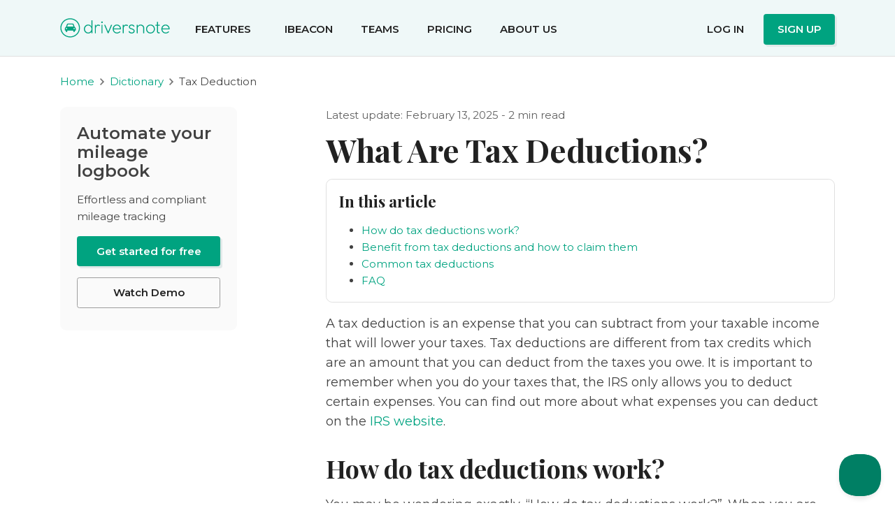

--- FILE ---
content_type: text/html; charset=utf-8
request_url: https://www.driversnote.com/dictionary/tax-deductions-usa
body_size: 11558
content:





<!DOCTYPE html>
<html lang='en-US'>
<head>
<meta charset='utf-8'>
<meta content='IE=edge' http-equiv='X-UA-Compatible'>
<meta content='width=device-width, initial-scale=1, maximum-scale=1, user-scalable=no' name='viewport'>
<title>What Are Tax Deductions? See How To Get Tax Deductions From The IRS</title>
<meta name="description" content="When you are filing your taxes with the IRS, deductions can be your best friend. Learn what tax deductions are and how you can claim them at tax time.">
<link rel="canonical" href="https://www.driversnote.com/dictionary/tax-deductions-usa">
<link rel="alternate" href="https://www.driversnote.com/dictionary/tax-deductions-usa" hreflang="en-US">
<link rel="alternate" href="https://www.driversnote.co.uk/dictionary/tax-deductions-uk" hreflang="en-GB">
<link rel="alternate" href="https://www.driversnote.com.au/dictionary/tax-deductions" hreflang="en-AU">
<link rel="image_src" href="https://d2mcx4odt2tts0.cloudfront.net/assets/app-store-icon-b6e65abcc00ba4641c1270a23fda357cbce5b3b8ddb094b490fb12dc0096df9a.png">
<meta property="fb:app_id" content="295952914097569">
<meta property="og:title" content="What Are Tax Deductions? See How To Get Tax Deductions From The IRS">
<meta property="og:url" content="https://www.driversnote.com/dictionary/tax-deductions-usa">
<meta property="og:description" content="When you are filing your taxes with the IRS, deductions can be your best friend. Learn what tax deductions are and how you can claim them at tax time.">
<meta property="og:image" content="https://d2mcx4odt2tts0.cloudfront.net/assets/dn_open_graph-2ee54138a3c79a73e403676533d0768affdc83561348e16aafcb2b002e17c8f9.png">
<meta property="og:image:width" content="1200">
<meta property="og:image:height" content="623">
<meta name="twitter:card" content="summary">
<meta name="twitter:site" content="@Driversnote">
<meta name="twitter:title" content="What Are Tax Deductions? See How To Get Tax Deductions From The IRS">
<meta name="twitter:description" content="When you are filing your taxes with the IRS, deductions can be your best friend. Learn what tax deductions are and how you can claim them at tax time.">
<meta name="twitter:image" content="https://d2mcx4odt2tts0.cloudfront.net/assets/app-store-icon-b6e65abcc00ba4641c1270a23fda357cbce5b3b8ddb094b490fb12dc0096df9a.png">
<meta name="twitter:app:name:iphone" content="Driversnote Mileage Tracker">
<meta name="twitter:app:name:googleplay" content="Driversnote Mileage Logbook">
<meta name="twitter:app:id:iphone" content="924418916">
<meta name="twitter:app:id:googleplay" content="com.driversnote.driversnote">
<script type='application/ld+json'>
{"@context":"https://schema.org","@type":"NewsArticle","headline":"Tax Deduction","image":["https://d2mcx4odt2tts0.cloudfront.net/vite/assets/page_image_fallback-DOIwpQhf.svg"],"datePublished":"2025-02-13T12:29:00Z","dateModified":"2025-02-13T13:13:34Z","author":[{"@type":"Organisation","name":"Driversnote","legalName":"Driversnote ApS","url":"https://www.driversnote.com"}]}
</script>
<!-- / The flash[:signed_up] check ensures that the user signup event is registered to the "logged out" -->
<!-- / Google Analytics property, to make Adwords conversion tracking for signups possible. -->
<!-- / Check google_analytics.md for how to send these values through Google Tag Manager -->
<script>
  window.dataLayer = [{
    'IsSignedIn': 'false',
    'UserID': '',
    'DnVisitorID': '81135465-bdfc-41b2-aead-f93604490e71',
    'ServerEnvironment': 'production',
    'VisitorExperiments': '',
    'Language': 'EN',
    'Country': 'US',
    'RequireVisitorCookieConsent': 'false',
  }];
</script>
<script>(function(w,d,s,l,i){w[l]=w[l]||[];w[l].push({'gtm.start':
new Date().getTime(),event:'gtm.js'});var f=d.getElementsByTagName(s)[0],
j=d.createElement(s),dl=l!='dataLayer'?'&l='+l:'';j.async=true;j.src=
'https://www.googletagmanager.com/gtm.js?id='+i+dl;f.parentNode.insertBefore(j,f);
})(window,document,'script','dataLayer','GTM-5TNQ4G6');</script>

<meta name="csrf-param" content="authenticity_token" />
<meta name="csrf-token" content="xf7l4kKMqmA2U_D8JmeDZriLy7N44TWyihnO-vYhdxu7_Vgn6UKolzPdz4sU1FmWwp-LHlBTJJaqAyyBwkVAwA" />
<link rel="icon" type="image/x-icon" href="https://d2mcx4odt2tts0.cloudfront.net/favicon.ico" />
<link rel="apple-touch-icon" type="image/png" href="https://d2mcx4odt2tts0.cloudfront.net/assets/app-icon-b85d05c778fb2922fbc457c140f9ff9f2669b5f550af98103c98ff258ac8153e.png" />
  <script src="//d2wy8f7a9ursnm.cloudfront.net/v7/bugsnag.min.js"></script>

  <script type="text/javascript">
    Bugsnag.start({
      apiKey: "67b9fb0541354b8e59fced120d410f79",
      user: {
        id: ""
      }
    });
  </script>


<!-- / Load Application assets -->
<!-- / Render Application default assets -->
<!-- / Application Design -->
<!-- / Application Layout -->
<!-- / Application Layout Javascript if skipping layout and not Mobile App -->

<!-- / Output page specific CSS -->
  <link rel="stylesheet" href="https://d2mcx4odt2tts0.cloudfront.net/vite/assets/marketing_pages-CtXxoGw3.css" media="screen" />
  <link rel="stylesheet" href="https://d2mcx4odt2tts0.cloudfront.net/vite/assets/base_marketing_layout-DtGUXqX6.css" media="screen" />

  <link rel="preconnect" href="https://fonts.googleapis.com" media="screen" />
  <link rel="preconnect" crossorigin="" href="https://fonts.gstatic.com" media="screen" />
  <link rel="stylesheet" href="https://fonts.googleapis.com/css2?family=Montserrat:ital,wght@0,400;0,600;1,400;1,600&amp;family=Playfair+Display:wght@700&amp;display=swap" media="screen" />

<!-- / Render head scripts -->

</head>
<body class='application_layout'>
<noscript><iframe src="https://www.googletagmanager.com/ns.html?id=GTM-5TNQ4G6"
height="0" width="0" style="display:none;visibility:hidden"></iframe></noscript>

  <div class="bg-blue-light">
  <nav class="navbar navbar-expand-xl navbar-light">
    <div class="container">
      <a class="navbar-brand d-flex align-items-center" href="/">
        <img width="157" class="logo-svg" alt="Driversnote" src="https://d2mcx4odt2tts0.cloudfront.net/vite/assets/logo_and_name_green-CJbPszAE.svg" />
</a>      <button class="navbar-toggler" type="button" data-bs-toggle="collapse" data-bs-target="#top-collapse" aria-controls="top-collapse" aria-expanded="false" aria-label="Toggle navigation">
        <span class="navbar-toggler-icon"></span>
      </button>

      <div class="collapse navbar-collapse" id="top-collapse">
        <ul class="navbar-nav me-auto">
          <li class="nav-item dropdown">
            <a class="nav-link dropdown-toggle" href="#" id="navbarDropdown" role="button" data-bs-toggle="dropdown" aria-expanded="false">
              Features
            </a>
            <div class="dropdown-menu" aria-labelledby="navbarDropdown">
              <a class="dropdown-item" href="/tracking">Tracking</a>
              <a class="dropdown-item" href="/classifying">Classifying</a>
              <a class="dropdown-item" href="/reporting">Reporting</a>
            </div>
          </li>

          
<li class="nav-item ">
  <a class="nav-link" href="/ibeacon">iBeacon</a>
</li>

          
<li class="nav-item ">
  <a class="nav-link" href="/for-teams">Teams</a>
</li>

          
<li class="nav-item ">
  <a class="nav-link" href="/pricing">Pricing</a>
</li>

          
<li class="nav-item ">
  <a class="nav-link" href="/about">About us</a>
</li>

        </ul>

        <ul class="navbar-nav ms-auto">
            <ul class="navbar-nav ms-auto">
              
<li class="nav-item ">
  <a class="nav-link" href="/users/sign_in">Log in</a>
</li>

              <li>
                <a class="btn btn-primary" href="/users/sign_up">Sign up</a>
              </li>
            </ul>
        </ul>
      </div>
    </div>
  </nav>
</div>

<div class="text-gray-300">
  <hr class="opacity-100 m-0">
</div>


<div id='content'>
<div class='rails-alerts'>
<div class='container'>

</div>
</div>

<div class="pages">
    <div class="sticky-top bg-primary d-md-none">
  <div class="container">
    <div class="d-flex justify-content-between align-items-center py-4">
      <h6 class="mb-0 text-white text-truncate">Track mileage automatically</h6>
      <a class="btn btn-outline-light btn-sm text-uppercase" href="/">Get started</a>
    </div>
  </div>
</div>


  
<div class="container">
  <nav aria-label="breadcrumb" class="py-6">
  <ol class="breadcrumb">
    <li class="breadcrumb-item"><a href="/">Home</a></li>
      <li class="breadcrumb-item"><a href="/dictionary">Dictionary</a></a></li>
    <li class="breadcrumb-item active" aria-current="page">
      Tax Deduction
    </li>
  </ol>
</nav>



  <div class="row justify-content-center">
    <div class="col-12 col-lg-9 col-xl-8 offset-xl-1 order-lg-1">
        <div class="text-size-sm text-muted mb-4">
          Latest update: February 13, 2025 - 2 min read
        </div>

      <div class="page-body">
        <h1>What Are Tax Deductions?</h1>
<div class="toc mb-5">
  <div class="d-none d-md-block">
    <div class="card card-border">
      <div class="card-body card-body-sm">
        <h5>In this article</h5>
        <ul class="mb-0">
            <li>
              <a href="#headline-content-0">
                How do tax deductions work?
              </a>
            </li>
            <li>
              <a href="#headline-content-1">
                Benefit from tax deductions and how to claim them
              </a>
            </li>
            <li>
              <a href="#headline-content-2">
                Common tax deductions
              </a>
            </li>
            <li>
              <a href="#headline-content-3">
                FAQ
              </a>
            </li>
        </ul>
      </div>
    </div>
  </div>

  <div class="d-block d-md-none">
    
<div class="card border-bottom border-gray-300 mb-3 rounded-0">
  <div class="card-body px-0 card-body-sm">
    <div class="collapsed fw-bold" data-bs-toggle="collapse" data-toggle="collapse" href="#collapse-toc" role="button" aria-expanded="false" aria-controls="collapse-toc">
      <div class="d-flex align-items-center justify-content-between">
        <div itemprop="name">
          In this article
        </div>
        <div>
          <div class="collapse-icon fs-4 me-4">
            <svg xmlns="http://www.w3.org/2000/svg" width="24" height="24" fill="none">
  <path fill="#212121" d="M17.29 9a.996.996 0 0 0-1.41 0L12 12.88 8.12 9a.996.996 0 1 0-1.41 1.41L11.3 15c.39.39 1.02.39 1.41 0l4.59-4.59c.38-.38.38-1.02-.01-1.41Z"></path>
</svg>

          </div>
        </div>
      </div>
    </div>
    <div class="collapse" id="collapse-toc">
      <div class="mb-3"></div>
      <div itemprop="text">
        
        
      <ul class="toc-links mb-0">
          <li>
            <a href="#headline-content-0">
              How do tax deductions work?
            </a>
          </li>
          <li>
            <a href="#headline-content-1">
              Benefit from tax deductions and how to claim them
            </a>
          </li>
          <li>
            <a href="#headline-content-2">
              Common tax deductions
            </a>
          </li>
          <li>
            <a href="#headline-content-3">
              FAQ
            </a>
          </li>
      </ul>

      </div>
    </div>
  </div>
</div>
  </div>
</div>


<p>A tax deduction is an expense that you can subtract from your taxable income that will lower your taxes. Tax deductions are different from tax credits which are an amount that you can deduct from the taxes you owe. It is important to remember when you do your taxes that, the IRS only allows you to deduct certain expenses. You can find out more about what expenses you can deduct on the <a href="https://www.irs.gov/credits-deductions/businesses">IRS website</a>.</p>

<h2 id="headline-content-0">How do tax deductions work?</h2>

<p>You may be wondering exactly, “How do tax deductions work?”. When you are doing your taxes, you will likely need to decide whether you want to take the standard deduction, which is a set amount you can deduct based on your filing status, or itemize, which is deducting your actual expenses. Whether you choose to itemize or take the standard deduction, your deductions will lower the amount of your taxable income, so you will pay less in taxes. Most taxpayers will choose whichever method will result in lower taxes. </p>


<div class="blog-pages-cta-inline my-12">
  <!-- Desktop version -->
  <div class="d-none d-md-block">
    <div class="text-white bg-primary-dark p-5 p-md-7 mb-9 position-relative">
      <div class="d-block d-md-none position-absolute top-0 start-0 end-0 bottom-0 overflow-hidden">
        <div class="position-absolute top-50 end-0 w-25 translate-middle-y">
          <img alt="" class="img-fluid image-nullify-shadow" loading="lazy" src="https://d2mcx4odt2tts0.cloudfront.net/vite/assets/recording-en-us-D9nN9YDC.png">
        </div>
      </div>

      <div class="position-relative">
        <div class="row">
          <div class="col">
            <div class="w-50 mb-2 mb-md-8">
              <img width="200" class="img-fluid" alt="Driversnote" src="https://d2mcx4odt2tts0.cloudfront.net/vite/assets/logo_and_name_white-BbEuY7ps.svg">
            </div>
            <h1 class="text-white">
              Mileage tracking made easy
            </h1>
            <p class="mb-6 mb-md-8">
              <strong>Trusted by millions of drivers</strong>
            </p>
            
<a class="btn btn-light stretched-link d-none d-md-inline-block" href="/users/sign_up">Automate your logbook</a>

<a class="btn btn-light stretched-link d-md-none" href="https://driversnote.app.link/get">Automate your logbook</a>

          </div>
          <div class="col-12 col-md-4 offset-md-1">
            <div class="d-none d-md-block">
              <img alt="" class="img-fluid image-nullify-shadow" loading="lazy" src="https://d2mcx4odt2tts0.cloudfront.net/vite/assets/recording-en-us-D9nN9YDC.png">
            </div>
          </div>
        </div>
      </div>
    </div>
  </div>

  <!-- Mobile version -->
  <div class="text-white bg-dark rounded-3 overflow-hidden position-relative d-md-none">
    <img class="w-100" src="https://d2mcx4odt2tts0.cloudfront.net/vite/assets/cta-inline-mobile-en-7W3060OV.png">
    <div class="position-absolute bottom-0 p-6 p-md-8">
      <div class="row">
        <div class="col col-md-10 col-xl-9">
          
<div id="dynamic-body-cta" class="carousel " data-bs-ride="carousel" data-bs-interval="3000" data-bs-pause="false">
  <div class="carousel-inner ">
    
              
<div class="carousel-item text-white fs-1 fw-semibold lh-sm mb-3 active carousel-skip-transition">
  
                Claim your deductions

</div>
              
<div class="carousel-item text-white fs-1 fw-semibold lh-sm mb-3 carousel-skip-transition">
  
                Reclaim your time

</div>

  </div>
</div>

          <p class="mb-6 mb-md-8">
            Automatic mileage tracking and IRS-compliant reporting.
          </p>

          
<a class="btn btn-primary shadow-none text-transform-none d-none d-md-inline-block" href="/users/sign_up">Get started for free</a>

<a class="btn btn-primary shadow-none text-transform-none d-md-none" href="https://driversnote.app.link/get">Get started for free</a>

        </div>
      </div>
    </div>
  </div>
</div>

<h2 id="headline-content-1">Benefit from tax deductions and how to claim them</h2>

<p>Anyone who has to pay taxes will benefit from tax deductions because they will lower their tax bill.</p>

<p>If you choose to take the standard deduction, you will deduct the amount of the standard deduction listed for your filing status. The standard deduction for the 2025 tax year for single taxpayers is $15,750, and for married taxpayers, it is $31,500. Whereas for the head of households, it is $23,625, and for married taxpayers who file separately, it is $15,750.</p>

<p>It is important for married individuals filing separately to remember that if your partner itemizes deductions, you cannot take the standard deduction. You must itemize your deductions as well.</p>

<p>If you choose to itemize, you will need to keep your receipts for your expenses. You will then record them on Schedule A after you group them into the appropriate categories. Although, if you have business expenses, you will record these on Schedule C. Be sure to keep your receipts in case you are audited.</p>

<h2 id="headline-content-2">Common tax deductions</h2>

<p>There are a number of very common tax deductions you might choose to take if you itemize. One of the most common personal deductions is the mortgage deduction. This can be a very good deduction. But before you make your final decision to itemize, be sure that the mortgage deduction combined with your other deductions is greater than the standard deduction.</p>

<p>Another common deduction is a deduction for an Individual Retirement Account (IRA). This is actually an above-the-line deduction, meaning you can take this deduction even if you choose to take the standard deduction.</p>

<p>Another very common deduction often taken by self-employed individuals, people who own a small business, or people who use their car for charity or medical purposes is the mileage deduction.</p>

<p>If you use your vehicle for one of these purposes, you can deduct the mileage from your taxes. You just keep track of the miles you drive your vehicle for one of these purposes and multiply this number by the <a href="https://www.driversnote.com/irs-mileage-guide/current-irs-mileage-rate">IRS standard mileage rate</a>. However, to do this, you need to carefully track your mileage.</p>

<p>The easiest way to track your mileage is to use a <a href="/">mileage tracker app</a> to track it for you, such as Driversnote. Driversnote can track your mileage automatically, and the app makes it easy to categorize trips, thus making tax time easier.</p>

<h2 id="headline-content-3">FAQ</h2>

<div>
<div class="card border-bottom border-gray-300 mb-3 rounded-0">
  <div class="card-body px-0 ">
    <div class="collapsed fw-bold" data-bs-toggle="collapse" data-toggle="collapse" href="#page-body-faq-0" role="button" aria-expanded="false" aria-controls="page-body-faq-0">
      <div class="d-flex align-items-center justify-content-between">
        <div itemprop="name">
          What is tax deductions?
        </div>
        <div>
          <div class="collapse-icon fs-4 me-4">
            <svg xmlns="http://www.w3.org/2000/svg" width="24" height="24" fill="none">
  <path fill="#212121" d="M17.29 9a.996.996 0 0 0-1.41 0L12 12.88 8.12 9a.996.996 0 1 0-1.41 1.41L11.3 15c.39.39 1.02.39 1.41 0l4.59-4.59c.38-.38.38-1.02-.01-1.41Z"></path>
</svg>

          </div>
        </div>
      </div>
    </div>
    <div class="collapse" id="page-body-faq-0">
      <div class="mb-3"></div>
      <div itemprop="text">
        Tax deductions are expenses you can deduct from your taxable income, thus reducing the taxes you owe.
        
      </div>
    </div>
  </div>
</div>

<div class="card border-bottom border-gray-300 mb-3 rounded-0">
  <div class="card-body px-0 ">
    <div class="collapsed fw-bold" data-bs-toggle="collapse" data-toggle="collapse" href="#page-body-faq-1" role="button" aria-expanded="false" aria-controls="page-body-faq-1">
      <div class="d-flex align-items-center justify-content-between">
        <div itemprop="name">
          What is the difference between tax credits and tax deductions?
        </div>
        <div>
          <div class="collapse-icon fs-4 me-4">
            <svg xmlns="http://www.w3.org/2000/svg" width="24" height="24" fill="none">
  <path fill="#212121" d="M17.29 9a.996.996 0 0 0-1.41 0L12 12.88 8.12 9a.996.996 0 1 0-1.41 1.41L11.3 15c.39.39 1.02.39 1.41 0l4.59-4.59c.38-.38.38-1.02-.01-1.41Z"></path>
</svg>

          </div>
        </div>
      </div>
    </div>
    <div class="collapse" id="page-body-faq-1">
      <div class="mb-3"></div>
      <div itemprop="text">
        A tax credit is an amount that is subtracted from the taxes you owe, whereas a tax deduction is an amount subtracted from your taxable income.
        
      </div>
    </div>
  </div>
</div>
</div>



      </div>

        
<div class="blog-pages-cta-end bg-gray-50 p-6 p-md-8 mt-12">
  <div class="d-flex flex-column flex-md-row">
    <div class="image-container">
      <img loading="lazy" src="https://d2mcx4odt2tts0.cloudfront.net/vite/assets/cta-end-image-en-MQNzVKzW.png" />
    </div>

    <div class="ms-md-8 mt-6 mt-md-0">
      <p class="fs-md-1 fs-2 lh-sm fw-semibold text-black">
        Tired of logging mileage by hand?
      </p>

      <p>
        Effortless. IRS-compliant. Liberating.
      </p>

        <div class="d-flex align-items-center mt-5">
          <svg xmlns="http://www.w3.org/2000/svg" width="28" height="28" fill="none">
  <path stroke="currentColor" stroke-width="1.25" d="M4.459 16.447a5.61 5.61 0 0 1 8.7-6.98 5.61 5.61 0 0 1 .767 6.98l-3.563 5.597a1.388 1.388 0 0 1-2.342 0L4.46 16.447Zm13.986-6.691a4.26 4.26 0 0 1 .616-5.246 4.255 4.255 0 0 1 6.635 5.235l-2.707 4.403a1.079 1.079 0 0 1-1.837.001l-2.707-4.393Z"/>
  <circle cx="9.25" cy="13.249" r="2.75" stroke="currentColor" stroke-width="1.25"/>
  <circle cx="22" cy="7.5" r="2" stroke="currentColor" stroke-width="1.25"/>
  <path stroke="currentColor" stroke-linecap="round" stroke-width="1.25" d="M8 27c.78-.079 1.562-.129 2.319-.176 1.87-.119 3.639-.229 5.262-.766 4.335-1.43 5.073-3.04 5.128-3.871a4.694 4.694 0 0 0-.028-.704 5.494 5.494 0 0 1-.024-1.038c.052-.533.305-1.507 1.422-2.044 1.089-.523 2.534-.432 3.921-.293"/>
</svg>


          <div class="ms-3">
            Auto-track trips
          </div>
        </div>
        <div class="d-flex align-items-center mt-5">
          <svg xmlns="http://www.w3.org/2000/svg" width="28" height="28" fill="none" viewBox="0 0 28 28">
  <circle cx="14" cy="13.999" r="10.375" stroke="#424242" stroke-width="1.25"/>
  <path stroke="#424242" stroke-linecap="round" stroke-linejoin="round" stroke-width="1.25" d="m8.5 14.2 3.667 3.8 7.333-8"/>
</svg>


          <div class="ms-3">
            Classify trips
          </div>
        </div>
        <div class="d-flex align-items-center mt-5">
          <svg xmlns="http://www.w3.org/2000/svg" width="28" height="28" fill="none">
  <path stroke="#424242" stroke-linecap="round" stroke-linejoin="round" stroke-width="1.25" d="M21.5 8v15.5a1 1 0 0 1-1 1h-13a1 1 0 0 1-1-1v-19a1 1 0 0 1 1-1h9m5 4.5-5-4.5m5 4.5h-4a1 1 0 0 1-1-1V3.5m-7 10h9m-9 3.5h9m-9 3.5h9"/>
</svg>


          <div class="ms-3">
            IRS compliant reports
          </div>
        </div>

      <div class="mt-6 d-flex flex-column flex-xxl-row">
        
<a class="btn btn-primary btn-block me-xxl-5 text-transform-none d-none d-md-inline-block" href="/users/sign_up">Get started for free</a>

<a class="btn btn-primary btn-block me-xxl-5 text-transform-none d-md-none" href="https://driversnote.app.link/get">Get started for free</a>


        <button name="button" type="button" class="btn btn-outline-secondary btn-block w-md-auto mt-5 mt-xxl-0" data-bs-toggle="modal" data-bs-target="#demo">Watch Demo</button>
      </div>
    </div>
  </div>
</div>


<div class="modal fade" id="demo" tabindex="-1" role="dialog" aria-hidden="true"><div class="modal-dialog modal-xl modal-dialog-centered"><div class="modal-content">    <div class="ratio ratio-16x9 "><iframe src="https://www.loom.com/embed/73381d8ba03e45339cb50816924c7b0e?hideEmbedTopBar=true" frameborder="0" webkitallowfullscreen="true" mozallowfullscreen="true" allowfullscreen="allowfullscreen" loading="lazy"></iframe></div>
</div></div></div>


      <div class="my-9 my-md-0 pt-9 pt-md-0"></div>
    </div>

      <div class="col-12 col-lg-3 order-lg-0">

        
<div class="d-none d-md-block sticky-lg-top">
  <div class="bg-gray-50 rounded-3 p-6 pb-7">
    <div class="mb-5 fs-4 lh-sm fw-semibold">
      Automate your mileage logbook
    </div>

    <div class="text-size-sm mb-5">
      Effortless and compliant mileage tracking
    </div>

    
<a class="btn btn-primary btn-block mb-5 text-transform-none d-none d-md-inline-block" href="/users/sign_up">Get started for free</a>

<a class="btn btn-primary btn-block mb-5 text-transform-none d-md-none" href="https://driversnote.app.link/get">Get started for free</a>


    <button name="button" type="button" class="btn btn-outline-secondary btn-block" data-bs-toggle="modal" data-bs-target="#demo">Watch Demo</button>
  </div>
</div>


<div class="modal fade" id="demo" tabindex="-1" role="dialog" aria-hidden="true"><div class="modal-dialog modal-xl modal-dialog-centered"><div class="modal-content">    <div class="ratio ratio-16x9 "><iframe src="https://www.loom.com/embed/73381d8ba03e45339cb50816924c7b0e?hideEmbedTopBar=true" frameborder="0" webkitallowfullscreen="true" mozallowfullscreen="true" allowfullscreen="allowfullscreen" loading="lazy"></iframe></div>
</div></div></div>
      </div>
  </div>
</div>

  
      <div class="container">
  <h3 class="mb-6">Related posts</h3>
  <div class="row">
      <div class="col-12 col-md-4 mb-7">
        
  <div>
    <div class="bg-blue-light mb-4 rounded-3">
      <a class="d-block px-md-6" href="/blog/irs-mileage-rate-2026"><img class="img-fluid" alt="IRS Mileage Rate 2026" src="https://d2mcx4odt2tts0.cloudfront.net/rails/active_storage/blobs/proxy/eyJfcmFpbHMiOnsibWVzc2FnZSI6IkJBaEpJaWt3WVRBd1kyUTJOQzFtTkRNekxUUmtZVFl0WVdVeFlpMDBORE5rTjJFelpERTFOR0lHT2daRlZBPT0iLCJleHAiOm51bGwsInB1ciI6ImJsb2JfaWQifX0=--3ab1edb6d54be57dbb887ce7b9579753244e1339/IRS%20Mileage%20Rate%202026.svg" /></a>    </div>
    <h5>
  <a class="text-body" href="/blog/irs-mileage-rate-2026">IRS Mileage Rate 2026</a>
</h5>
<p class="text-size-sm text-muted">
  Latest update: January 14, 2026 - 2 min read
</p>

  <p>The new federal mileage rate, effective Jan. 1, 2026, has been announced with a 2.5-cent increase from 2025, at 72.5 cents per mile.</p>

  </div>

      </div>
      <div class="col-12 col-md-4 mb-7">
        
  <div>
    <div class="bg-blue-light mb-4 rounded-3">
      <a class="d-block px-md-6" href="/irs-mileage-guide"><img class="img-fluid" alt="IRS Mileage Guide" src="https://d2mcx4odt2tts0.cloudfront.net/rails/active_storage/blobs/proxy/eyJfcmFpbHMiOnsibWVzc2FnZSI6IkJBaEpJaWs0WXpJM01qTTJaQzB6WVRReExUUmpaRE10WW1ZeU5pMDVZemt3WmpoaVptVmhNallHT2daRlZBPT0iLCJleHAiOm51bGwsInB1ciI6ImJsb2JfaWQifX0=--70b018f805923f248f74d67a8bd6f16a4d4b2e09/top%20image.svg" /></a>    </div>
    <h5>
  <a class="text-body" href="/irs-mileage-guide">IRS Mileage Guide</a>
</h5>
<p class="text-size-sm text-muted">
  Latest update: January 5, 2026 - 10 min read
</p>

  <p>Mileage reimbursement in the US — rates and rules for employees, self-employed and employers in the U.S.</p>

  </div>

      </div>
      <div class="col-12 col-md-4 mb-7">
        
  <div>
    <div class="bg-blue-light mb-4 rounded-3">
      <a class="d-block px-md-6" href="/gig-driving-guide-us/doordash-background-check"><img class="img-fluid" alt="DoorDash Background Check" src="https://d2mcx4odt2tts0.cloudfront.net/vite/assets/page_image_fallback-DOIwpQhf.svg" /></a>    </div>
    <h5>
  <a class="text-body" href="/gig-driving-guide-us/doordash-background-check">DoorDash Background Check</a>
</h5>
<p class="text-size-sm text-muted">
  Latest update: January 29, 2025 - 2 min read
</p>

  <p>Here’s what to expect when DoorDash conducts background checks, how Checkr works, and why it may take longer to get approved.</p>

  </div>

      </div>
  </div>
</div>




<div class="py-md-7 my-9"></div>

</div>

</div>
  
<footer class="footer marketing-section">
  <div class="container">
    <!-- Country selector and SOME -->
    <div class="row justify-content-center justify-content-sm-between align-items-sm-end">
      <div class="col-xs-12 col-auto order-sm-1">
        
<a class="app-store-button m-2" href="https://play.google.com/store/apps/details?id=com.driversnote.driversnote&amp;hl=en&amp;gl=US"><img src="/vite/assets/google-play-button-outline-CzX0dNu9.svg" /></a>

<a class="app-store-button m-2" href="https://apps.apple.com/us/app/mileage-tracker-by-driversnote/id924418916"><img src="/vite/assets/ios-button-outline-CQcTKzXt.svg" /></a>

        <div class="mb-7 mb-sm-0"></div>
      </div>
      <div class="col-xs-12 col-12 col-sm-auto">
        <div class="btn-group d-flex d-flex-inline" role="group">
          <button class="btn btn-country-modal btn-default btn-outline-secondary d-inline-flex align-items-center" data-toggle="modal" data-bs-toggle="modal" data-target="#countryModal" data-bs-target="#countryModal">
            <span class="com flag lg"></span>
          </button>
          <button class="btn btn-country-modal btn-default btn-outline-secondary w-100" data-toggle="modal" data-bs-toggle="modal" data-target="#countryModal" data-bs-target="#countryModal">
            United States (English)
            <img class="dn-icon" src="https://d2mcx4odt2tts0.cloudfront.net/vite/assets/chevron-down-Cr983keo.svg" />
          </button>
        </div>
      </div>
    </div>

    <!-- Links -->
    <div class="pt-4 pt-md-9"></div>
    <div class="row">
      <div class="col-xs-6 col-6 col-sm-3">
  <div class="my-5 my-sm-0">
    <div class="fw-bold mb-1">
      Get started
    </div>
      <div>
        <a class="text-muted" href="/pricing">Pricing</a>
      </div>
      <div>
        <a class="text-muted" href="/users/sign_in">Login</a>
      </div>
      <div>
        <a class="text-muted" href="/users/sign_up">Sign up</a>
      </div>
      <div>
        <a class="text-muted" href="/how-it-works">How it Works</a>
      </div>
  </div>
</div>

      <div class="col-xs-6 col-6 col-sm-3">
  <div class="my-5 my-sm-0">
    <div class="fw-bold mb-1">
      Product
    </div>
      <div>
        <a class="text-muted" href="/tracking">Tracking</a>
      </div>
      <div>
        <a class="text-muted" href="/classifying">Classifying</a>
      </div>
      <div>
        <a class="text-muted" href="/reporting">Reporting</a>
      </div>
      <div>
        <a class="text-muted" href="/for-teams">For Teams</a>
      </div>
  </div>
</div>

          <div class="col-xs-6 col-6 col-sm-3">
  <div class="my-5 my-sm-0">
    <div class="fw-bold mb-1">
      Help &amp; Resources
    </div>
      <div>
        <a class="text-muted" href="https://driversnote.helpscoutdocs.com">Help center</a>
      </div>
      <div>
        <a onclick="Beacon(&#39;open&#39;); Beacon(&#39;navigate&#39;, &#39;/ask/&#39;)" class="text-muted" href="javascript:void(0);">Contact us</a>
      </div>
      <div>
        <a class="text-muted" href="/irs-mileage-guide">IRS Mileage Guide</a>
      </div>
      <div>
        <a class="text-muted" href="/gig-driving-guide-us">Gig Driver&#39;s Guide</a>
      </div>
      <div>
        <a class="text-muted" href="/small-business-tax-guide-us">Small Business US Tax Guide</a>
      </div>
      <div>
        <a class="text-muted" href="/blog">Blog</a>
      </div>
      <div>
        <a class="text-muted" href="/dictionary">Dictionary</a>
      </div>
  </div>
</div>

      <div class="col-xs-6 col-6 col-sm-3">
  <div class="my-5 my-sm-0">
    <div class="fw-bold mb-1">
      The company
    </div>
      <div>
        <a class="text-muted" href="/about">About us</a>
      </div>
      <div>
        <a class="text-muted" href="/careers">Careers</a>
      </div>
      <div>
        <a class="text-muted" href="/terms-of-service">Terms of service</a>
      </div>
      <div>
        <a class="text-muted" href="/privacy-policy">Privacy policy</a>
      </div>
      <div>
        <a class="text-muted" href="/cookie-policy">Cookie policy</a>
      </div>
  </div>
</div>

    </div>

    <hr class="mt-6 mt-md-9 mb-6">

    <!-- Links -->
    <div class="text-size-sm">
      <div class="row justify-content-between align-items-center">
        <div class="col-xs-12 col-md">
          <div class="text-size-sm">
            <div class="row gx-3">
              <div class="col-xs-12 col-12 col-sm-auto">
                <div class="me-md-4">
                  Driversnote
                </div>
                <div class="mb-4 mb-sm-0"></div>
              </div>
              <div class="col-xs-12 col-12 col-sm-auto">
                <div class="me-md-4">
                  <a class="text-body" href="tel:+18334636581">(+1) 833 463 6581</a>
                </div>
                <div class="mb-4 mb-sm-0"></div>
              </div>
              <div class="col-xs-12 col-12 col-sm-6">
                <a class="text-body" href="mailto:info@driversnote.com">info@driversnote.com</a>
                <div class="d-md-inline-block">
                  (Current response time: 4.3 hours)
                </div>
                <div class="mb-6 mb-sm-0"></div>
              </div>
            </div>
          </div>
        </div>
        <div class="col-xs-12 col-auto">
          <a target="_blank" class="btn btn-default btn-outline-secondary d-inline-flex align-items-center" href="https://www.linkedin.com/company/driversnote">
            <svg xmlns="http://www.w3.org/2000/svg" width="14" height="14" viewBox="0 0 256 256">
  <path fill="currentColor" d="M6.11 85.736h52.254v168.076H6.109zM32.237 2.188c16.701 0 30.274 13.573 30.274 30.302 0 16.712-13.573 30.285-30.274 30.285-16.74 0-30.274-13.573-30.274-30.285 0-16.73 13.533-30.302 30.274-30.302m58.89 83.548h50.106v22.983h.714c6.974-13.22 24.02-27.145 49.426-27.145 52.898 0 62.662 34.8 62.662 80.055v92.183H201.82v-81.736c0-19.496-.34-44.566-27.146-44.566-27.184 0-31.332 21.25-31.332 43.166v83.136H91.127z"/>
</svg>

</a>        </div>
      </div>
    </div>
  </div>
</footer>

<!-- Country select modal -->

<div class="modal fade" id="countryModal" tabindex="-1" role="dialog" aria-hidden="true"><div class="modal-dialog modal-lg"><div class="modal-content">    <div class="modal-header d-flex"><h5 class="modal-title text-truncate">Select your country and language</h5><button class="btn-close" type="button" data-bs-dismiss="modal" aria-label="Close"></button></div>
    
<div class="modal-body">        <div class="row">
            <div class="col-xs-12 col-12 col-md-6">
              <a class="btn btn-default btn-outline-secondary d-flex align-items-center mb-5" href="https://www.driversnote.com.au/dictionary/tax-deductions-usa">
                <span class="au flag lg"></span>
                <span class="text-truncate">
                  Australia (English)
                </span>
</a>            </div>
            <div class="col-xs-12 col-12 col-md-6">
              <a class="btn btn-default btn-outline-secondary d-flex align-items-center mb-5" href="https://www.driversnote.ca/dictionary/tax-deductions-usa">
                <span class="ca flag lg"></span>
                <span class="text-truncate">
                  Canada (English)
                </span>
</a>            </div>
            <div class="col-xs-12 col-12 col-md-6">
              <a class="btn btn-default btn-outline-secondary d-flex align-items-center mb-5" href="https://www.fr.driversnote.ca/dictionary/tax-deductions-usa">
                <span class="fr-ca flag lg"></span>
                <span class="text-truncate">
                  Canada (Français)
                </span>
</a>            </div>
            <div class="col-xs-12 col-12 col-md-6">
              <a class="btn btn-default btn-outline-secondary d-flex align-items-center mb-5" href="https://www.driversnote.dk/dictionary/tax-deductions-usa">
                <span class="dk flag lg"></span>
                <span class="text-truncate">
                  Danmark (Dansk)
                </span>
</a>            </div>
            <div class="col-xs-12 col-12 col-md-6">
              <a class="btn btn-default btn-outline-secondary d-flex align-items-center mb-5" href="https://www.driversnote.de/dictionary/tax-deductions-usa">
                <span class="de flag lg"></span>
                <span class="text-truncate">
                  Deutschland (Deutsch)
                </span>
</a>            </div>
            <div class="col-xs-12 col-12 col-md-6">
              <a class="btn btn-default btn-outline-secondary d-flex align-items-center mb-5" href="https://www.driversnote.fr/dictionary/tax-deductions-usa">
                <span class="fr flag lg"></span>
                <span class="text-truncate">
                  France (Français)
                </span>
</a>            </div>
            <div class="col-xs-12 col-12 col-md-6">
              <a class="btn btn-default btn-outline-secondary d-flex align-items-center mb-5" href="https://www.driversnote.it/dictionary/tax-deductions-usa">
                <span class="it flag lg"></span>
                <span class="text-truncate">
                  Italia (Italiano)
                </span>
</a>            </div>
            <div class="col-xs-12 col-12 col-md-6">
              <a class="btn btn-default btn-outline-secondary d-flex align-items-center mb-5" href="https://www.driversnote.nl/dictionary/tax-deductions-usa">
                <span class="nl flag lg"></span>
                <span class="text-truncate">
                  Nederland (Nederlands)
                </span>
</a>            </div>
            <div class="col-xs-12 col-12 col-md-6">
              <a class="btn btn-default btn-outline-secondary d-flex align-items-center mb-5" href="https://www.driversnote.co.nz/dictionary/tax-deductions-usa">
                <span class="nz flag lg"></span>
                <span class="text-truncate">
                  New Zealand (English)
                </span>
</a>            </div>
            <div class="col-xs-12 col-12 col-md-6">
              <a class="btn btn-default btn-outline-secondary d-flex align-items-center mb-5" href="https://www.driversnote.no/dictionary/tax-deductions-usa">
                <span class="no flag lg"></span>
                <span class="text-truncate">
                  Norge (Norsk)
                </span>
</a>            </div>
            <div class="col-xs-12 col-12 col-md-6">
              <a class="btn btn-default btn-outline-secondary d-flex align-items-center mb-5" href="https://www.driversnote.pl/dictionary/tax-deductions-usa">
                <span class="pl flag lg"></span>
                <span class="text-truncate">
                  Polska (Polski)
                </span>
</a>            </div>
            <div class="col-xs-12 col-12 col-md-6">
              <a class="btn btn-default btn-outline-secondary d-flex align-items-center mb-5" href="https://www.driversnote.fi/dictionary/tax-deductions-usa">
                <span class="fi flag lg"></span>
                <span class="text-truncate">
                  Suomi (Suomi)
                </span>
</a>            </div>
            <div class="col-xs-12 col-12 col-md-6">
              <a class="btn btn-default btn-outline-secondary d-flex align-items-center mb-5" href="https://www.driversnote.se/dictionary/tax-deductions-usa">
                <span class="se flag lg"></span>
                <span class="text-truncate">
                  Sverige (Svenska)
                </span>
</a>            </div>
            <div class="col-xs-12 col-12 col-md-6">
              <a class="btn btn-default btn-outline-secondary d-flex align-items-center mb-5" href="https://www.driversnote.co.uk/dictionary/tax-deductions-usa">
                <span class="uk flag lg"></span>
                <span class="text-truncate">
                  United Kingdom (English)
                </span>
</a>            </div>
            <div class="col-xs-12 col-12 col-md-6">
              <a class="btn btn-default btn-outline-secondary d-flex align-items-center mb-5" href="https://www.driversnote.com/dictionary/tax-deductions-usa">
                <span class="com flag lg"></span>
                <span class="text-truncate">
                  United States (English)
                </span>
</a>            </div>
            <div class="col-xs-12 col-12 col-md-6">
              <a class="btn btn-default btn-outline-secondary d-flex align-items-center mb-5" href="https://www.driversnote.cz/dictionary/tax-deductions-usa">
                <span class="cz flag lg"></span>
                <span class="text-truncate">
                  Česká republika (Čeština)
                </span>
</a>            </div>
          <div class="col-xs-12 col-12 col-md-6">
            <a class="btn btn-default btn-outline-secondary d-flex align-items-center" href="https://www.driversnote.com/dictionary/tax-deductions-usa">
              <span class="flag int lg"></span>
              <span class="text-truncate">
                International (English)
              </span>
</a>          </div>
        </div>
</div></div></div></div>

<!-- / Render page specific Javascript -->
  <script src="https://d2mcx4odt2tts0.cloudfront.net/vite/assets/marketing_pages-BqFro1Nz.js" crossorigin="anonymous" type="module"></script><link rel="modulepreload" href="https://d2mcx4odt2tts0.cloudfront.net/vite/assets/swipe-Bm9SNKrt.js" as="script" crossorigin="anonymous">
<link rel="modulepreload" href="https://d2mcx4odt2tts0.cloudfront.net/vite/assets/carousel-_y17hHtA.js" as="script" crossorigin="anonymous">
<link rel="modulepreload" href="https://d2mcx4odt2tts0.cloudfront.net/vite/assets/index-RPiN0Txo.js" as="script" crossorigin="anonymous">
<link rel="modulepreload" href="https://d2mcx4odt2tts0.cloudfront.net/vite/assets/ga_events-BXkHVPSw.js" as="script" crossorigin="anonymous">
<link rel="modulepreload" href="https://d2mcx4odt2tts0.cloudfront.net/vite/assets/link--ce06hS9.js" as="script" crossorigin="anonymous">
<link rel="modulepreload" href="https://d2mcx4odt2tts0.cloudfront.net/vite/assets/modal-BxFedHCr.js" as="script" crossorigin="anonymous">
<link rel="modulepreload" href="https://d2mcx4odt2tts0.cloudfront.net/vite/assets/navbar-A4Bf9_Ab.js" as="script" crossorigin="anonymous">
<link rel="modulepreload" href="https://d2mcx4odt2tts0.cloudfront.net/vite/assets/show-more-DUIs_-JD.js" as="script" crossorigin="anonymous">
<link rel="modulepreload" href="https://d2mcx4odt2tts0.cloudfront.net/vite/assets/scroll-CrZvV6-e.js" as="script" crossorigin="anonymous">

<!-- / Render backend events to GTM -->

<!-- / Render Helpscout widget if user is not in the Mobile App -->
<script type="text/javascript">!function(e,t,n){function a(){var e=t.getElementsByTagName("script")[0],n=t.createElement("script");n.type="text/javascript",n.async=!0,n.src="https://beacon-v2.helpscout.net",e.parentNode.insertBefore(n,e)}if(e.Beacon=n=function(t,n,a){e.Beacon.readyQueue.push({method:t,options:n,data:a})},n.readyQueue=[],"complete"===t.readyState)return a();e.attachEvent?e.attachEvent("onload",a):e.addEventListener("load",a,!1)}(window,document,window.Beacon||function(){});</script>
<script type="text/javascript">
  window.Beacon('init', '7f398023-76b3-4452-bd12-7e2204944a23')

</script>

</body>
</html>



--- FILE ---
content_type: text/html; charset=utf-8
request_url: https://www.loom.com/embed/73381d8ba03e45339cb50816924c7b0e?hideEmbedTopBar=true
body_size: 5806
content:
<!doctype html>
<html lang="en">

<head>
  <link rel="preconnect" href="https://cdn.loom.com">
  <link rel="preconnect" href="https://luna.loom.com">
  <meta charset="utf-8" />
<meta name="viewport" content="width=device-width" />
<meta http-equiv="X-UA-Compatible" content="IE=edge,chrome=1">
<title>DEMO-US</title>


<link rel="alternate" type="application/json+oembed" href="https://www.loom.com/v1/oembed?url=https%3A%2F%2Fwww.loom.com%2Fshare%2F73381d8ba03e45339cb50816924c7b0e&format=json">
<link rel="alternate" type="text/xml+oembed" href="https://www.loom.com/v1/oembed?url=https%3A%2F%2Fwww.loom.com%2Fshare%2F73381d8ba03e45339cb50816924c7b0e&format=xml">


<meta name="slack-app-id" content="A9G1TH4S2">

<!-- SEO -->
<meta name="application-name" content="Loom" />
  <meta name="description" content="Use Loom to record quick videos of your screen and cam. Explain anything clearly and easily – and skip the meeting. An essential tool for hybrid workplaces." />

  <!-- open graph and twitter tags -->
    <meta property="og:site_name" content="Loom">
  <meta property="og:type" content="website">
  <meta property="og:url" content="https://www.loom.com">
  <meta property="og:title" content="DEMO-US">
      <meta property="og:description" content="Use Loom to record quick videos of your screen and cam. Explain anything clearly and easily – and skip the meeting. An essential tool for hybrid workplaces." />
    <meta property="og:image" content="https://cdn.loom.com/assets/img/og/loom-banner.png">
  <meta property="og:image:width" content="1200">
  <meta property="og:image:height" content="600">
  <meta name="twitter:card" content="summary_large_image" />




<!-- Web App Icons -->
<meta name="application-name" content="Loom">
<meta name="mobile-web-app-capable" content="yes">
<meta name="theme-color" content="#ffffff">
<meta name="apple-mobile-web-app-capable" content="yes">
<meta name="apple-mobile-web-app-status-bar-style" content="black-translucent">
<meta name="apple-mobile-web-app-title" content="Loom">
<meta name="msapplication-TileColor" content="#b91d47">
<meta name="msapplication-TileImage" content="https://cdn.loom.com/assets/favicons-loom/mstile-150x150.png">

<link rel="icon" href="https://cdn.loom.com/assets/favicons-loom/favicon.ico" sizes="any">
<link rel="icon" href="https://cdn.loom.com/assets/favicons-loom/favicon.svg" type="image/svg+xml">
<link rel="icon" type="image/png" sizes="32x32" href="https://cdn.loom.com/assets/favicons-loom/favicon-32x32.png">
<link rel="icon" type="image/png" sizes="192x192" href="https://cdn.loom.com/assets/favicons-loom/android-chrome-192x192.png">
<link rel="apple-touch-icon" sizes="180x180" href="https://cdn.loom.com/assets/favicons-loom/apple-touch-icon-180x180.png">
<link rel="mask-icon" color="#625df5" href="https://cdn.loom.com/assets/favicons-loom/safari-pinned-tab.svg">


  <link rel="stylesheet" href="https://cdn.loom.com/assets/css/vendor-1-28992268812300b1.css" />

  <link rel="stylesheet" href="https://cdn.loom.com/assets/css/vendor-2-28992268812300b1.css" />

  <link rel="stylesheet" href="https://cdn.loom.com/assets/css/vendor-3-28992268812300b1.css" />

  <link rel="stylesheet" href="https://cdn.loom.com/assets/css/vendor-4-28992268812300b1.css" />

  <link rel="stylesheet" href="https://cdn.loom.com/assets/css/vendor-41-d4f9c068f095be5d.css" />

  <link rel="stylesheet" href="https://cdn.loom.com/assets/css/embed-video-bfe72f2ac896cd88.css" />


<script nonce="76q/Y9xy0tphc5HIqUVvrdkr4uhNwCVui6xvOBLHCh1R0d1E">
  window._LOOM_ = "%7O%22NGYNFFVNA_SRNGHER_TNGRF_NCV_XRL%22%3N%229ro5168p-32r7-4nsp-n17q-pp4oppnr60np%22%2P%22OVYYVAT_ERPNCGPUN_FVGR_XRL%22%3N%226Yq-a7bHNNNNNWKXybyTXC7sCMus-WzaKnlg9CA5%22%2P%22PUEBZR_RKGRAFVBA_VQ%22%3N%22yvrpoqqzxvvvuarqbozyzvyyubqwxqzo%22%2P%22PYVRAG_YBT_YRIRYF%22%3N%22sngny%2Preebe%2Pjnea%2Pvasb%22%2P%22PYBHQSEBAG_HEV%22%3N%22pqa.ybbz.pbz%22%2P%22NIFREIRE_PYBHQSEBAG_HEV%22%3N%22yhan.ybbz.pbz%22%2P%22RYRIVB_NPPBHAG_VQ%22%3N%225p7qp041087r9%22%2P%22TBBTYR_NCV_PYVRAG_VQ%22%3N%22443240113960-6zw529e3e24tcc4p9h57a9aqet01v911.nccf.tbbtyrhfrepbagrag.pbz%22%2P%22YBBZ_QRFXGBC_CEBGBPBY%22%3N%22ybbzQrfxgbc%3N%2S%2S%22%2P%22ZHK_RAI_XRL%22%3N%229ntt7cyq771c850zs45zfatc3%22%2P%22CHFU_FREIRE_CHOYVP_XRL%22%3N%22OSMAlOrBig4yrVK8OhRu7u2-7lFWCL2bSfWdV5HyfTxa57ZKc924pqoufgdF69Uz-IYo1wXEEm4LnRu7qTeFKFZ%22%2P%22FGEVCR_CHOYVP_XRL%22%3N%22cx_yvir_ZT87GpsZRyPHEEBsexfSFZ8k%22%2P%22QNGNQBT_EHZ_NCCYVPNGVBA_VQ%22%3N%227ns92855-r997-4q9o-nn41-839r1p64r6s3%22%2P%22QNGNQBT_EHZ_PYVRAG_GBXRA%22%3N%22choo1955571qp736r541o72313p6942242s%22%2P%22QNGNQBT_EHZ_RANOYR%22%3N%22gehr%22%2P%22QNGNQBT_EHZ_FREIVPR%22%3N%22ybbz-cebq%22%2P%22QNGNQBT_EHZ_FRFFVBA_FNZCYR_ENGR%22%3N%2215%22%2P%22QNGNQBT_EHZ_FRFFVBA_ERCYNL_FNZCYR_ENGR%22%3N%2215%22%2P%22QNGNQBT_YBT_PYVRAG_GBXRA%22%3N%22cho6n5r653719oonqp7o8q28o628o09oq41%22%2P%22QNGNQBT_YBT_RANOYR%22%3N%22gehr%22%2P%22QNGNQBT_YBT_FNZCYR_ENGR%22%3N%2210%22%2P%22QNGNQBT_YBT_FREIVPR%22%3N%22jroncc%22%2P%22YBBZ_FQX_NCV_XRL%22%3N%22677no500-qo70-4087-91ns-6rsqo06sss68%22%2P%22CNPXNTRF_PYBHQSEBAG_HEV%22%3N%22cnpxntrf.ybbz.pbz%22%2P%22FRAGEL_ERCYNLF_BA_REEBE_FNZCYR_ENGR%22%3N%220.001%22%2P%22SO_NCC_VQ%22%3N%221591221991190878%22%2P%22NQZVA_UHO_HEV%22%3N%22nqzva.ngynffvna.pbz%22%2P%22NABA_PBBXVR_QBZNVA%22%3N%22ybbz.pbz%22%2P%22NGYNFFVNA_TBIREANGBE_HEV%22%3N%22uggcf%3N%2S%2Stbireangbe-hv.cebq-rnfg.sebagraq.choyvp.ngy-cnnf.arg%22%2P%22NGYNFFVNA_BVQP_VAVGVNGVBA_EBHGR%22%3N%22uggcf%3N%2S%2Svq.ngynffvna.pbz%22%2P%22NGYNFFVNA_CEBSVYR_ZNANTRZRAG_HEV%22%3N%22uggcf%3N%2S%2Svq.ngynffvna.pbz%2Sznantr-cebsvyr%2Scebsvyr-naq-ivfvovyvgl%22%2P%22NGYNFFVNA_FABBCE_HEV%22%3N%22uggcf%3N%2S%2Sfabbce.cebq.ngy-cnnf.arg%2Spf%22%2P%22YBBZ_ONER_HEV%22%3N%22ybbz.pbz%22%2P%22YBBZ_ERPBEQ_JF_HEV%22%3N%22erpbeq.ybbz.pbz%22%2P%22YBBZ_FFE_HFRE_FUNQBJ_GRFG_RANOYR%22%3N%22gehr%22%2P%22YBBZ_FFE_HFRE_FUNQBJ_GRFG_VTABER_CNGUF%22%3N%22%5O%5Q%22%2P%22YBBZ_HEV%22%3N%22jjj.ybbz.pbz%22%2P%22YBBZ_IREFVBA%22%3N%22n75o3no%22%2P%22YBBZ_IREFVBA_AHZREVP%22%3N68891%2P%22ABQR_RAI%22%3N%22cebqhpgvba%22%7Q";



  window.__APOLLO_STATE__ = {"ROOT_QUERY":{"__typename":"Query","getCurrentUser":{"__typename":"UserNotLoggedIn"},"fetchVideoTranscript({\"captionsLanguageSelection\":null,\"password\":null,\"videoId\":\"73381d8ba03e45339cb50816924c7b0e\"})":{"__ref":"VideoTranscriptDetails:226121145"},"getVideo({\"id\":\"73381d8ba03e45339cb50816924c7b0e\",\"password\":null})":{"__ref":"RegularUserVideo:73381d8ba03e45339cb50816924c7b0e"}},"VideoTranscriptDetails:226121145":{"__typename":"VideoTranscriptDetails","idv2":"226121145","video_id":"73381d8ba03e45339cb50816924c7b0e","s3_id":"73381d8ba03e45339cb50816924c7b0e","version":773,"transcript_url":"mediametadata/transcription/73381d8ba03e45339cb50816924c7b0e-773.json","captions_url":null,"processing_service":"instant_whisper","transcription_status":"success","processing_start_time":"2023-10-26T18:06:40.459Z","processing_end_time":"2023-10-26T18:07:05.073Z","createdAt":"2023-10-26T18:06:27.330Z","updatedAt":"2025-06-18T13:59:18.608Z","source_url":"https://cdn.loom.com/mediametadata/transcription/73381d8ba03e45339cb50816924c7b0e-773.json?Policy=[base64]&Key-Pair-Id=APKAJQIC5BGSW7XXK7FQ&Signature=qABONTYGxe4P43NAW-psPVh188ZF0C3NXvRCAjPKnDi-vVsrH52J5hJeC4vT%7EksImfocqsMa4GKCmLO3xOcxfo5Bjmal1YZxdvEUbrufl2IZL75RDos6vgFmstCsyG1%7EyWhSpa8kkVKLb%7EXHykSppSYslf7RMXthR1O2XYwhv7-KrJd%7EqtAxMS7tP8sSL8k31as6sjp3In5FtJ37MEu-KkH-sME3xCIe4-IzTTY1qugzyLbwpxgNx94FjKeIrJuN1ygithWAQ7lxb03GyOk9M-2hEGgLQ-X51VIFuJG5Gdv4L%7EY5jtYZogWMRTD9KiaUlaKSGh-CyQBDGU6-kQObmA__","captions_source_url":null,"captionsTranslatedLanguage":null,"captionsInOriginalLanguage":false,"captionsTranslationInProgress":false,"captionTranslationErrorFallback":false,"filler_words":{"ranges":[],"numFillerWordsInVideoVersion":0},"silences":{},"language":null},"Avatar:{\"thumb\":\"avatars/10871652_d19bd4f2b0433de44415de395a0022dd_192.jpg\"}":{"__typename":"Avatar","name":"d19bd4f2b0433de44415de395a0022dd","large":"avatars/10871652_d19bd4f2b0433de44415de395a0022dd_1024.jpg","thumb":"avatars/10871652_d19bd4f2b0433de44415de395a0022dd_192.jpg","iosLarge":"avatars/10871652_d19bd4f2b0433de44415de395a0022dd_1024.jpg","iosThumb":"avatars/10871652_d19bd4f2b0433de44415de395a0022dd_192.jpg","isAtlassianMastered":null},"RegularUser:10871652":{"__typename":"RegularUser","id":"10871652","first_name":"Driversnote","display_name":"Driversnote","avatars":[{"__ref":"Avatar:{\"thumb\":\"avatars/10871652_d19bd4f2b0433de44415de395a0022dd_192.jpg\"}"}],"status":"verified","profile":null},"RegularUserVideo:73381d8ba03e45339cb50816924c7b0e":{"__typename":"RegularUserVideo","id":"73381d8ba03e45339cb50816924c7b0e","defaultThumbnails":{"__typename":"VideoDefaultThumbnailsSources","default":"sessions/thumbnails/73381d8ba03e45339cb50816924c7b0e-00001.gif","static":"sessions/thumbnails/73381d8ba03e45339cb50816924c7b0e-00001.jpg"},"signedThumbnails":{"__typename":"VideoThumbnailsSources","animatedPreview":"sessions/thumbnails/73381d8ba03e45339cb50816924c7b0e-00001.mp4","default":"sessions/thumbnails/73381d8ba03e45339cb50816924c7b0e-00001.jpg","default4X3":"sessions/thumbnails/73381d8ba03e45339cb50816924c7b0e-4x3.jpg","defaultPlay":"sessions/thumbnails/73381d8ba03e45339cb50816924c7b0e-with-play.jpg","ogFull":null,"full":null,"fullPlay":null,"defaultGif":"sessions/thumbnails/73381d8ba03e45339cb50816924c7b0e-00001.gif","defaultGifPlay":"sessions/thumbnails/73381d8ba03e45339cb50816924c7b0e-with-play.gif"},"nullableRawCdnUrl({\"acceptableMimes\":[\"DASH\"],\"password\":null})":null,"nullableRawCdnUrl({\"acceptableMimes\":[\"M3U8\"],\"password\":null})":{"__typename":"CloudfrontSignedUrlPayload","url":"https://luna.loom.com/id/73381d8ba03e45339cb50816924c7b0e/rev/87f74889e42092d9dc33407eb53293ec0af590fe0cf2d2abd1395dd96d4c93b0d/resource/hls/playlist-split.m3u8?Policy=[base64]&Signature=e6gDY8SOxEeJoMp%7EKqqDXfFZT-OJQ-snbyFMpbuZIfJdo5Vl9LwEWWpgDjjm5abvuapWTWZ-72yVsplPzRkulp2CEq%7EKnkz-iSYrS%7E2V7%7ER39ipMRBtT8FOAYZvek0LhEEMY7Y-j8nq2AHkl30fa3I0QrfzOHJHndjwcPIn6nYmUaYoZJ%7EhWX14n6xHmZ55oZvd1GOt0sLoSZgSNFEv1D7Ggb3tPqvKX62FbKx6tlDoSo8vZM6OvWa-LZw3BHOul-rY99%7EbmgWU0Qj7-UQc0ikKqoH7mTZNpCEgfm-faTD5x6z280BwJV27CBJxBDS%7EdaoNQnXAyO-3IZXw0jY2mOw__&Key-Pair-Id=APKAJQIC5BGSW7XXK7FQ","credentials":{"__typename":"CloudfrontSignedCredentialsPayload","Policy":"[base64]","Signature":"e6gDY8SOxEeJoMp~KqqDXfFZT-OJQ-snbyFMpbuZIfJdo5Vl9LwEWWpgDjjm5abvuapWTWZ-72yVsplPzRkulp2CEq~Knkz-iSYrS~2V7~R39ipMRBtT8FOAYZvek0LhEEMY7Y-j8nq2AHkl30fa3I0QrfzOHJHndjwcPIn6nYmUaYoZJ~hWX14n6xHmZ55oZvd1GOt0sLoSZgSNFEv1D7Ggb3tPqvKX62FbKx6tlDoSo8vZM6OvWa-LZw3BHOul-rY99~bmgWU0Qj7-UQc0ikKqoH7mTZNpCEgfm-faTD5x6z280BwJV27CBJxBDS~daoNQnXAyO-3IZXw0jY2mOw__","KeyPairId":"APKAJQIC5BGSW7XXK7FQ"}},"active_video_transcript_id":"226121145","archived":false,"chapters":null,"comments_enabled":true,"comments_email_enabled":true,"complete":true,"createdAt":"2023-10-26T18:06:27.211Z","cta":{"__typename":"CTA","enabled":false,"url":null,"text":null,"mods":null,"is_auto":false,"approved_at":null},"currentUserCanEdit":false,"currentUserHasWatched":null,"current_user_is_owner":false,"description":null,"download_enabled":true,"downloadable":true,"downloadableBy":"anyone","email_gate_video_type":"NONE","stylizedCaptions":false,"viewerCaptionsOn":false,"folder_id":"58c3df2b1b884ba88b3684372672931e","folder":null,"hasBackground":false,"hasOverlay":false,"isCommunityLoom":false,"isOnWatchLaterList":false,"isParentOfPersonalizedCopies":false,"personalizationType":null,"isMeetingRecording":false,"calendarMeetingGuid":null,"is_protected":false,"isTeamShared":false,"loom_branded_player":false,"name":"DEMO-US","needs_password":false,"organization_idv2":"10895900","organization":null,"owner_id":10871652,"owner":{"__ref":"RegularUser:10871652"},"privacy":"public","processing_information":{"__typename":"ProcessingInformation","instant_editing_enabled":true,"noise_cancellation_type":false,"replacements":null,"trim_id":null,"trim_ranges":[],"videoUploadMessage":null,"videoUploadValid":true,"trim_progress":null,"split_segment_ttl":null},"record_reply_enabled":true,"s3_id":"73381d8ba03e45339cb50816924c7b0e","salesforce_engagement_tracking":false,"show_analytics_to_viewer":true,"show_transcript_to_viewer":true,"spaces":null,"suggested_playback_rate":"none","use_emojis":true,"use_gif":true,"video_properties":{"__typename":"VideoProperties","avgBitRate":null,"client":null,"camera_enabled":null,"client_version":null,"countdown":null,"duration":34,"durationMs":34034,"externalUpload":true,"format":null,"height":1080,"ingestion_type":null,"liveRewindTrimmedSections":null,"mediaMetadataRotation":null,"microphone_enabled":null,"os":null,"os_version":null,"recordingClient":null,"recording_type":null,"recording_version":"v4","screen_type":null,"sdkPartnerIdv2":null,"tab_audio":null,"trim_duration":34.034,"width":1920},"playable_duration":34.034,"signedDefaultThumbnails":{"__typename":"VideoDefaultThumbnailsSources","default":"sessions/thumbnails/73381d8ba03e45339cb50816924c7b0e-00001.gif","static":"sessions/thumbnails/73381d8ba03e45339cb50816924c7b0e-00001.jpg"},"source_duration":34.034,"thumbnails":{"__typename":"VideoThumbnailsSources","default":"sessions/thumbnails/73381d8ba03e45339cb50816924c7b0e-00001.jpg","default4X3":"sessions/thumbnails/73381d8ba03e45339cb50816924c7b0e-4x3.jpg","defaultPlay":"sessions/thumbnails/73381d8ba03e45339cb50816924c7b0e-with-play.jpg","ogFull":null,"full":null,"fullPlay":null,"defaultGif":"sessions/thumbnails/73381d8ba03e45339cb50816924c7b0e-00001.gif","defaultGifPlay":"sessions/thumbnails/73381d8ba03e45339cb50816924c7b0e-with-play.gif","animatedPreview":"sessions/thumbnails/73381d8ba03e45339cb50816924c7b0e-00001.mp4"},"viewerNeedsPermission":false,"viewers_can_weave":true,"views":{"__typename":"RegularUserVideoViewCounts","total":9744,"distinct":9453,"named":null},"visibility":"owner","waveform_generation":"success","white_label_player":false}};

</script>


<link
  rel="stylesheet"
  href="https://ds-cdn.prod-east.frontend.public.atl-paas.net/assets/font-rules/v5/atlassian-fonts.css"
  as="style"
/>

<link rel="preconnect" href="https://ds-cdn.prod-east.frontend.public.atl-paas.net" />
<link
  rel="preload"
  href="https://ds-cdn.prod-east.frontend.public.atl-paas.net/assets/fonts/atlassian-sans/v3/AtlassianSans-latin.woff2"
  as="font"
  type="font/woff2"
  crossorigin
/>
<link
  rel="preload stylesheet"
  href="https://ds-cdn.prod-east.frontend.public.atl-paas.net/assets/font-rules/v5/atlassian-fonts.css"
  as="style"
/>


  <meta name="robots" content="noindex">
  <!--    NOTE: Please do not remove the script tag below! -->
  <!--    It is essential for making embeds function inside of Atlassian products -->
  <!--    We pull the AAID from the window.aaid object to set the x-atlassian-auth-aaid header-->
  <script nonce="76q/Y9xy0tphc5HIqUVvrdkr4uhNwCVui6xvOBLHCh1R0d1E">
    
  </script>
</head>

<body>
  <main id="container">
  </main>

  
  <script nonce="76q/Y9xy0tphc5HIqUVvrdkr4uhNwCVui6xvOBLHCh1R0d1E" src="https://cdn.loom.com/assets/js/0runtime-55485da01b0edd4c.js"></script>
  
  <script nonce="76q/Y9xy0tphc5HIqUVvrdkr4uhNwCVui6xvOBLHCh1R0d1E" src="https://cdn.loom.com/assets/js/vendor-0-4f1c13cbbef5a18f.js"></script>
  
  <script nonce="76q/Y9xy0tphc5HIqUVvrdkr4uhNwCVui6xvOBLHCh1R0d1E" src="https://cdn.loom.com/assets/js/vendor-1-34613d27d7878408.js"></script>
  
  <script nonce="76q/Y9xy0tphc5HIqUVvrdkr4uhNwCVui6xvOBLHCh1R0d1E" src="https://cdn.loom.com/assets/js/vendor-2-43195ed3eadd459f.js"></script>
  
  <script nonce="76q/Y9xy0tphc5HIqUVvrdkr4uhNwCVui6xvOBLHCh1R0d1E" src="https://cdn.loom.com/assets/js/vendor-3-8ec60d11205891e5.js"></script>
  
  <script nonce="76q/Y9xy0tphc5HIqUVvrdkr4uhNwCVui6xvOBLHCh1R0d1E" src="https://cdn.loom.com/assets/js/vendor-4-b58d33a95bab8701.js"></script>
  
  <script nonce="76q/Y9xy0tphc5HIqUVvrdkr4uhNwCVui6xvOBLHCh1R0d1E" src="https://cdn.loom.com/assets/js/vendor-5-69a5834a098e2b3c.js"></script>
  
  <script nonce="76q/Y9xy0tphc5HIqUVvrdkr4uhNwCVui6xvOBLHCh1R0d1E" src="https://cdn.loom.com/assets/js/vendor-6-c95c4e01ebfe5db3.js"></script>
  
  <script nonce="76q/Y9xy0tphc5HIqUVvrdkr4uhNwCVui6xvOBLHCh1R0d1E" src="https://cdn.loom.com/assets/js/vendor-7-a40bd722eb293480.js"></script>
  
  <script nonce="76q/Y9xy0tphc5HIqUVvrdkr4uhNwCVui6xvOBLHCh1R0d1E" src="https://cdn.loom.com/assets/js/vendor-8-5d8b0a6841d89f05.js"></script>
  
  <script nonce="76q/Y9xy0tphc5HIqUVvrdkr4uhNwCVui6xvOBLHCh1R0d1E" src="https://cdn.loom.com/assets/js/vendor-9-7e7fec9c57820ceb.js"></script>
  
  <script nonce="76q/Y9xy0tphc5HIqUVvrdkr4uhNwCVui6xvOBLHCh1R0d1E" src="https://cdn.loom.com/assets/js/vendor-10-9461f421c2d2c40c.js"></script>
  
  <script nonce="76q/Y9xy0tphc5HIqUVvrdkr4uhNwCVui6xvOBLHCh1R0d1E" src="https://cdn.loom.com/assets/js/vendor-11-ce9de76f28915a8d.js"></script>
  
  <script nonce="76q/Y9xy0tphc5HIqUVvrdkr4uhNwCVui6xvOBLHCh1R0d1E" src="https://cdn.loom.com/assets/js/vendor-12-371109af0da94855.js"></script>
  
  <script nonce="76q/Y9xy0tphc5HIqUVvrdkr4uhNwCVui6xvOBLHCh1R0d1E" src="https://cdn.loom.com/assets/js/vendor-13-3e4722121b56dd99.js"></script>
  
  <script nonce="76q/Y9xy0tphc5HIqUVvrdkr4uhNwCVui6xvOBLHCh1R0d1E" src="https://cdn.loom.com/assets/js/vendor-14-56ceee6da5d86e09.js"></script>
  
  <script nonce="76q/Y9xy0tphc5HIqUVvrdkr4uhNwCVui6xvOBLHCh1R0d1E" src="https://cdn.loom.com/assets/js/vendor-15-c1fdc7d6931735e9.js"></script>
  
  <script nonce="76q/Y9xy0tphc5HIqUVvrdkr4uhNwCVui6xvOBLHCh1R0d1E" src="https://cdn.loom.com/assets/js/vendor-16-7b6484541b0a7e79.js"></script>
  
  <script nonce="76q/Y9xy0tphc5HIqUVvrdkr4uhNwCVui6xvOBLHCh1R0d1E" src="https://cdn.loom.com/assets/js/vendor-17-3657f850f65078e9.js"></script>
  
  <script nonce="76q/Y9xy0tphc5HIqUVvrdkr4uhNwCVui6xvOBLHCh1R0d1E" src="https://cdn.loom.com/assets/js/vendor-18-9fdc0375994a696e.js"></script>
  
  <script nonce="76q/Y9xy0tphc5HIqUVvrdkr4uhNwCVui6xvOBLHCh1R0d1E" src="https://cdn.loom.com/assets/js/vendor-19-9aff75e2afc7de11.js"></script>
  
  <script nonce="76q/Y9xy0tphc5HIqUVvrdkr4uhNwCVui6xvOBLHCh1R0d1E" src="https://cdn.loom.com/assets/js/vendor-20-4cccc24127d4f54a.js"></script>
  
  <script nonce="76q/Y9xy0tphc5HIqUVvrdkr4uhNwCVui6xvOBLHCh1R0d1E" src="https://cdn.loom.com/assets/js/vendor-9264a70b-e75d20e0c2d8b0a1.js"></script>
  
  <script nonce="76q/Y9xy0tphc5HIqUVvrdkr4uhNwCVui6xvOBLHCh1R0d1E" src="https://cdn.loom.com/assets/js/vendor-619f19a7-3e4dc961f629e31b.js"></script>
  
  <script nonce="76q/Y9xy0tphc5HIqUVvrdkr4uhNwCVui6xvOBLHCh1R0d1E" src="https://cdn.loom.com/assets/js/vendor-23-7672f1e252393b91.js"></script>
  
  <script nonce="76q/Y9xy0tphc5HIqUVvrdkr4uhNwCVui6xvOBLHCh1R0d1E" src="https://cdn.loom.com/assets/js/vendor-24-6a9adc7164fe89b6.js"></script>
  
  <script nonce="76q/Y9xy0tphc5HIqUVvrdkr4uhNwCVui6xvOBLHCh1R0d1E" src="https://cdn.loom.com/assets/js/vendor-25-25b2c57f4f01ceb3.js"></script>
  
  <script nonce="76q/Y9xy0tphc5HIqUVvrdkr4uhNwCVui6xvOBLHCh1R0d1E" src="https://cdn.loom.com/assets/js/vendor-26-30a620cd58fef14e.js"></script>
  
  <script nonce="76q/Y9xy0tphc5HIqUVvrdkr4uhNwCVui6xvOBLHCh1R0d1E" src="https://cdn.loom.com/assets/js/vendor-27-27d628c9c49f95f3.js"></script>
  
  <script nonce="76q/Y9xy0tphc5HIqUVvrdkr4uhNwCVui6xvOBLHCh1R0d1E" src="https://cdn.loom.com/assets/js/vendor-28-8513348b55de8609.js"></script>
  
  <script nonce="76q/Y9xy0tphc5HIqUVvrdkr4uhNwCVui6xvOBLHCh1R0d1E" src="https://cdn.loom.com/assets/js/vendor-29-692f8863c6a9fd1a.js"></script>
  
  <script nonce="76q/Y9xy0tphc5HIqUVvrdkr4uhNwCVui6xvOBLHCh1R0d1E" src="https://cdn.loom.com/assets/js/vendor-30-aef2ee0ab611d46f.js"></script>
  
  <script nonce="76q/Y9xy0tphc5HIqUVvrdkr4uhNwCVui6xvOBLHCh1R0d1E" src="https://cdn.loom.com/assets/js/vendor-31-abe6d91d089028de.js"></script>
  
  <script nonce="76q/Y9xy0tphc5HIqUVvrdkr4uhNwCVui6xvOBLHCh1R0d1E" src="https://cdn.loom.com/assets/js/vendor-32-c72f8f3123f8de1a.js"></script>
  
  <script nonce="76q/Y9xy0tphc5HIqUVvrdkr4uhNwCVui6xvOBLHCh1R0d1E" src="https://cdn.loom.com/assets/js/vendor-33-29d62176321ff1ca.js"></script>
  
  <script nonce="76q/Y9xy0tphc5HIqUVvrdkr4uhNwCVui6xvOBLHCh1R0d1E" src="https://cdn.loom.com/assets/js/vendor-34-1b934896ce42b769.js"></script>
  
  <script nonce="76q/Y9xy0tphc5HIqUVvrdkr4uhNwCVui6xvOBLHCh1R0d1E" src="https://cdn.loom.com/assets/js/vendor-35-201e5299af60ef75.js"></script>
  
  <script nonce="76q/Y9xy0tphc5HIqUVvrdkr4uhNwCVui6xvOBLHCh1R0d1E" src="https://cdn.loom.com/assets/js/vendor-36-eac24071379affc9.js"></script>
  
  <script nonce="76q/Y9xy0tphc5HIqUVvrdkr4uhNwCVui6xvOBLHCh1R0d1E" src="https://cdn.loom.com/assets/js/vendor-37-ca9732aafc7eb164.js"></script>
  
  <script nonce="76q/Y9xy0tphc5HIqUVvrdkr4uhNwCVui6xvOBLHCh1R0d1E" src="https://cdn.loom.com/assets/js/vendor-38-0a26c8b19a209464.js"></script>
  
  <script nonce="76q/Y9xy0tphc5HIqUVvrdkr4uhNwCVui6xvOBLHCh1R0d1E" src="https://cdn.loom.com/assets/js/vendor-39-9b784ae1aa2bced9.js"></script>
  
  <script nonce="76q/Y9xy0tphc5HIqUVvrdkr4uhNwCVui6xvOBLHCh1R0d1E" src="https://cdn.loom.com/assets/js/vendor-40-7986ff59d1f08004.js"></script>
  
  <script nonce="76q/Y9xy0tphc5HIqUVvrdkr4uhNwCVui6xvOBLHCh1R0d1E" src="https://cdn.loom.com/assets/js/vendor-41-c251ef1103af9b21.js"></script>
  
  <script nonce="76q/Y9xy0tphc5HIqUVvrdkr4uhNwCVui6xvOBLHCh1R0d1E" src="https://cdn.loom.com/assets/js/vendor-42-1b859f3b4882b0b3.js"></script>
  
  <script nonce="76q/Y9xy0tphc5HIqUVvrdkr4uhNwCVui6xvOBLHCh1R0d1E" src="https://cdn.loom.com/assets/js/embed-video-691f3ac78f3e1884.js"></script>
  
  
  <script nonce="76q/Y9xy0tphc5HIqUVvrdkr4uhNwCVui6xvOBLHCh1R0d1E"
  
      type="text/javascript"
  >
    !function(){var analytics=window.analytics=window.analytics||[];if(!analytics.initialize)if(analytics.invoked)window.console&&console.error&&console.error("Segment snippet included twice.");else{analytics.invoked=!0;analytics.methods=["trackSubmit","trackClick","trackLink","trackForm","pageview","identify","reset","group","track","ready","alias","debug","page","once","off","on","addSourceMiddleware","addIntegrationMiddleware","setAnonymousId","addDestinationMiddleware"];analytics.factory=function(e){return function(){var t=Array.prototype.slice.call(arguments);t.unshift(e);analytics.push(t);return analytics}};for(var e=0;e<analytics.methods.length;e++){var key=analytics.methods[e];analytics[key]=analytics.factory(key)}analytics.load=function(key,e){var t=document.createElement("script");t.type="text/javascript";t.async=!0;t.src="https://evs.sgmt.loom.com/yhPeelcEJD/eejxbDiFfK.min.js";var n=document.getElementsByTagName("script")[0];n.parentNode.insertBefore(t,n);analytics._loadOptions=e};analytics.SNIPPET_VERSION="4.13.1";
  analytics.load("rggRFsCK29LOKVGyTLpt9xoXVhNNXaP6", { "integrations": {"Google Analytics":true,"Intercom":false} });

  
  }}();
</script>

  
</body>

</html>


--- FILE ---
content_type: text/html; charset=utf-8
request_url: https://www.loom.com/embed/73381d8ba03e45339cb50816924c7b0e?hideEmbedTopBar=true
body_size: 5801
content:
<!doctype html>
<html lang="en">

<head>
  <link rel="preconnect" href="https://cdn.loom.com">
  <link rel="preconnect" href="https://luna.loom.com">
  <meta charset="utf-8" />
<meta name="viewport" content="width=device-width" />
<meta http-equiv="X-UA-Compatible" content="IE=edge,chrome=1">
<title>DEMO-US</title>


<link rel="alternate" type="application/json+oembed" href="https://www.loom.com/v1/oembed?url=https%3A%2F%2Fwww.loom.com%2Fshare%2F73381d8ba03e45339cb50816924c7b0e&format=json">
<link rel="alternate" type="text/xml+oembed" href="https://www.loom.com/v1/oembed?url=https%3A%2F%2Fwww.loom.com%2Fshare%2F73381d8ba03e45339cb50816924c7b0e&format=xml">


<meta name="slack-app-id" content="A9G1TH4S2">

<!-- SEO -->
<meta name="application-name" content="Loom" />
  <meta name="description" content="Use Loom to record quick videos of your screen and cam. Explain anything clearly and easily – and skip the meeting. An essential tool for hybrid workplaces." />

  <!-- open graph and twitter tags -->
    <meta property="og:site_name" content="Loom">
  <meta property="og:type" content="website">
  <meta property="og:url" content="https://www.loom.com">
  <meta property="og:title" content="DEMO-US">
      <meta property="og:description" content="Use Loom to record quick videos of your screen and cam. Explain anything clearly and easily – and skip the meeting. An essential tool for hybrid workplaces." />
    <meta property="og:image" content="https://cdn.loom.com/assets/img/og/loom-banner.png">
  <meta property="og:image:width" content="1200">
  <meta property="og:image:height" content="600">
  <meta name="twitter:card" content="summary_large_image" />




<!-- Web App Icons -->
<meta name="application-name" content="Loom">
<meta name="mobile-web-app-capable" content="yes">
<meta name="theme-color" content="#ffffff">
<meta name="apple-mobile-web-app-capable" content="yes">
<meta name="apple-mobile-web-app-status-bar-style" content="black-translucent">
<meta name="apple-mobile-web-app-title" content="Loom">
<meta name="msapplication-TileColor" content="#b91d47">
<meta name="msapplication-TileImage" content="https://cdn.loom.com/assets/favicons-loom/mstile-150x150.png">

<link rel="icon" href="https://cdn.loom.com/assets/favicons-loom/favicon.ico" sizes="any">
<link rel="icon" href="https://cdn.loom.com/assets/favicons-loom/favicon.svg" type="image/svg+xml">
<link rel="icon" type="image/png" sizes="32x32" href="https://cdn.loom.com/assets/favicons-loom/favicon-32x32.png">
<link rel="icon" type="image/png" sizes="192x192" href="https://cdn.loom.com/assets/favicons-loom/android-chrome-192x192.png">
<link rel="apple-touch-icon" sizes="180x180" href="https://cdn.loom.com/assets/favicons-loom/apple-touch-icon-180x180.png">
<link rel="mask-icon" color="#625df5" href="https://cdn.loom.com/assets/favicons-loom/safari-pinned-tab.svg">


  <link rel="stylesheet" href="https://cdn.loom.com/assets/css/vendor-1-28992268812300b1.css" />

  <link rel="stylesheet" href="https://cdn.loom.com/assets/css/vendor-2-28992268812300b1.css" />

  <link rel="stylesheet" href="https://cdn.loom.com/assets/css/vendor-3-28992268812300b1.css" />

  <link rel="stylesheet" href="https://cdn.loom.com/assets/css/vendor-4-28992268812300b1.css" />

  <link rel="stylesheet" href="https://cdn.loom.com/assets/css/vendor-41-d4f9c068f095be5d.css" />

  <link rel="stylesheet" href="https://cdn.loom.com/assets/css/embed-video-bfe72f2ac896cd88.css" />


<script nonce="kujuwyZck+7RQYJTdGrjaQNbcT/eKrmo0jAhuMSA5u+2Qpyq">
  window._LOOM_ = "%7O%22NGYNFFVNA_SRNGHER_TNGRF_NCV_XRL%22%3N%229ro5168p-32r7-4nsp-n17q-pp4oppnr60np%22%2P%22OVYYVAT_ERPNCGPUN_FVGR_XRL%22%3N%226Yq-a7bHNNNNNWKXybyTXC7sCMus-WzaKnlg9CA5%22%2P%22PUEBZR_RKGRAFVBA_VQ%22%3N%22yvrpoqqzxvvvuarqbozyzvyyubqwxqzo%22%2P%22PYVRAG_YBT_YRIRYF%22%3N%22sngny%2Preebe%2Pjnea%2Pvasb%22%2P%22PYBHQSEBAG_HEV%22%3N%22pqa.ybbz.pbz%22%2P%22NIFREIRE_PYBHQSEBAG_HEV%22%3N%22yhan.ybbz.pbz%22%2P%22RYRIVB_NPPBHAG_VQ%22%3N%225p7qp041087r9%22%2P%22TBBTYR_NCV_PYVRAG_VQ%22%3N%22443240113960-6zw529e3e24tcc4p9h57a9aqet01v911.nccf.tbbtyrhfrepbagrag.pbz%22%2P%22YBBZ_QRFXGBC_CEBGBPBY%22%3N%22ybbzQrfxgbc%3N%2S%2S%22%2P%22ZHK_RAI_XRL%22%3N%229ntt7cyq771c850zs45zfatc3%22%2P%22CHFU_FREIRE_CHOYVP_XRL%22%3N%22OSMAlOrBig4yrVK8OhRu7u2-7lFWCL2bSfWdV5HyfTxa57ZKc924pqoufgdF69Uz-IYo1wXEEm4LnRu7qTeFKFZ%22%2P%22FGEVCR_CHOYVP_XRL%22%3N%22cx_yvir_ZT87GpsZRyPHEEBsexfSFZ8k%22%2P%22QNGNQBT_EHZ_NCCYVPNGVBA_VQ%22%3N%227ns92855-r997-4q9o-nn41-839r1p64r6s3%22%2P%22QNGNQBT_EHZ_PYVRAG_GBXRA%22%3N%22choo1955571qp736r541o72313p6942242s%22%2P%22QNGNQBT_EHZ_RANOYR%22%3N%22gehr%22%2P%22QNGNQBT_EHZ_FREIVPR%22%3N%22ybbz-cebq%22%2P%22QNGNQBT_EHZ_FRFFVBA_FNZCYR_ENGR%22%3N%2215%22%2P%22QNGNQBT_EHZ_FRFFVBA_ERCYNL_FNZCYR_ENGR%22%3N%2215%22%2P%22QNGNQBT_YBT_PYVRAG_GBXRA%22%3N%22cho6n5r653719oonqp7o8q28o628o09oq41%22%2P%22QNGNQBT_YBT_RANOYR%22%3N%22gehr%22%2P%22QNGNQBT_YBT_FNZCYR_ENGR%22%3N%2210%22%2P%22QNGNQBT_YBT_FREIVPR%22%3N%22jroncc%22%2P%22YBBZ_FQX_NCV_XRL%22%3N%22677no500-qo70-4087-91ns-6rsqo06sss68%22%2P%22CNPXNTRF_PYBHQSEBAG_HEV%22%3N%22cnpxntrf.ybbz.pbz%22%2P%22FRAGEL_ERCYNLF_BA_REEBE_FNZCYR_ENGR%22%3N%220.001%22%2P%22SO_NCC_VQ%22%3N%221591221991190878%22%2P%22NQZVA_UHO_HEV%22%3N%22nqzva.ngynffvna.pbz%22%2P%22NABA_PBBXVR_QBZNVA%22%3N%22ybbz.pbz%22%2P%22NGYNFFVNA_TBIREANGBE_HEV%22%3N%22uggcf%3N%2S%2Stbireangbe-hv.cebq-rnfg.sebagraq.choyvp.ngy-cnnf.arg%22%2P%22NGYNFFVNA_BVQP_VAVGVNGVBA_EBHGR%22%3N%22uggcf%3N%2S%2Svq.ngynffvna.pbz%22%2P%22NGYNFFVNA_CEBSVYR_ZNANTRZRAG_HEV%22%3N%22uggcf%3N%2S%2Svq.ngynffvna.pbz%2Sznantr-cebsvyr%2Scebsvyr-naq-ivfvovyvgl%22%2P%22NGYNFFVNA_FABBCE_HEV%22%3N%22uggcf%3N%2S%2Sfabbce.cebq.ngy-cnnf.arg%2Spf%22%2P%22YBBZ_ONER_HEV%22%3N%22ybbz.pbz%22%2P%22YBBZ_ERPBEQ_JF_HEV%22%3N%22erpbeq.ybbz.pbz%22%2P%22YBBZ_FFE_HFRE_FUNQBJ_GRFG_RANOYR%22%3N%22gehr%22%2P%22YBBZ_FFE_HFRE_FUNQBJ_GRFG_VTABER_CNGUF%22%3N%22%5O%5Q%22%2P%22YBBZ_HEV%22%3N%22jjj.ybbz.pbz%22%2P%22YBBZ_IREFVBA%22%3N%22n75o3no%22%2P%22YBBZ_IREFVBA_AHZREVP%22%3N68891%2P%22ABQR_RAI%22%3N%22cebqhpgvba%22%7Q";



  window.__APOLLO_STATE__ = {"ROOT_QUERY":{"__typename":"Query","getCurrentUser":{"__typename":"UserNotLoggedIn"},"fetchVideoTranscript({\"captionsLanguageSelection\":null,\"password\":null,\"videoId\":\"73381d8ba03e45339cb50816924c7b0e\"})":{"__ref":"VideoTranscriptDetails:226121145"},"getVideo({\"id\":\"73381d8ba03e45339cb50816924c7b0e\",\"password\":null})":{"__ref":"RegularUserVideo:73381d8ba03e45339cb50816924c7b0e"}},"VideoTranscriptDetails:226121145":{"__typename":"VideoTranscriptDetails","idv2":"226121145","video_id":"73381d8ba03e45339cb50816924c7b0e","s3_id":"73381d8ba03e45339cb50816924c7b0e","version":773,"transcript_url":"mediametadata/transcription/73381d8ba03e45339cb50816924c7b0e-773.json","captions_url":null,"processing_service":"instant_whisper","transcription_status":"success","processing_start_time":"2023-10-26T18:06:40.459Z","processing_end_time":"2023-10-26T18:07:05.073Z","createdAt":"2023-10-26T18:06:27.330Z","updatedAt":"2025-06-18T13:59:18.608Z","source_url":"https://cdn.loom.com/mediametadata/transcription/73381d8ba03e45339cb50816924c7b0e-773.json?Policy=[base64]&Key-Pair-Id=APKAJQIC5BGSW7XXK7FQ&Signature=qABONTYGxe4P43NAW-psPVh188ZF0C3NXvRCAjPKnDi-vVsrH52J5hJeC4vT%7EksImfocqsMa4GKCmLO3xOcxfo5Bjmal1YZxdvEUbrufl2IZL75RDos6vgFmstCsyG1%7EyWhSpa8kkVKLb%7EXHykSppSYslf7RMXthR1O2XYwhv7-KrJd%7EqtAxMS7tP8sSL8k31as6sjp3In5FtJ37MEu-KkH-sME3xCIe4-IzTTY1qugzyLbwpxgNx94FjKeIrJuN1ygithWAQ7lxb03GyOk9M-2hEGgLQ-X51VIFuJG5Gdv4L%7EY5jtYZogWMRTD9KiaUlaKSGh-CyQBDGU6-kQObmA__","captions_source_url":null,"captionsTranslatedLanguage":null,"captionsInOriginalLanguage":false,"captionsTranslationInProgress":false,"captionTranslationErrorFallback":false,"filler_words":{"ranges":[],"numFillerWordsInVideoVersion":0},"silences":{},"language":null},"Avatar:{\"thumb\":\"avatars/10871652_d19bd4f2b0433de44415de395a0022dd_192.jpg\"}":{"__typename":"Avatar","name":"d19bd4f2b0433de44415de395a0022dd","large":"avatars/10871652_d19bd4f2b0433de44415de395a0022dd_1024.jpg","thumb":"avatars/10871652_d19bd4f2b0433de44415de395a0022dd_192.jpg","iosLarge":"avatars/10871652_d19bd4f2b0433de44415de395a0022dd_1024.jpg","iosThumb":"avatars/10871652_d19bd4f2b0433de44415de395a0022dd_192.jpg","isAtlassianMastered":null},"RegularUser:10871652":{"__typename":"RegularUser","id":"10871652","first_name":"Driversnote","display_name":"Driversnote","avatars":[{"__ref":"Avatar:{\"thumb\":\"avatars/10871652_d19bd4f2b0433de44415de395a0022dd_192.jpg\"}"}],"status":"verified","profile":null},"RegularUserVideo:73381d8ba03e45339cb50816924c7b0e":{"__typename":"RegularUserVideo","id":"73381d8ba03e45339cb50816924c7b0e","defaultThumbnails":{"__typename":"VideoDefaultThumbnailsSources","default":"sessions/thumbnails/73381d8ba03e45339cb50816924c7b0e-00001.gif","static":"sessions/thumbnails/73381d8ba03e45339cb50816924c7b0e-00001.jpg"},"signedThumbnails":{"__typename":"VideoThumbnailsSources","animatedPreview":"sessions/thumbnails/73381d8ba03e45339cb50816924c7b0e-00001.mp4","default":"sessions/thumbnails/73381d8ba03e45339cb50816924c7b0e-00001.jpg","default4X3":"sessions/thumbnails/73381d8ba03e45339cb50816924c7b0e-4x3.jpg","defaultPlay":"sessions/thumbnails/73381d8ba03e45339cb50816924c7b0e-with-play.jpg","ogFull":null,"full":null,"fullPlay":null,"defaultGif":"sessions/thumbnails/73381d8ba03e45339cb50816924c7b0e-00001.gif","defaultGifPlay":"sessions/thumbnails/73381d8ba03e45339cb50816924c7b0e-with-play.gif"},"nullableRawCdnUrl({\"acceptableMimes\":[\"DASH\"],\"password\":null})":null,"nullableRawCdnUrl({\"acceptableMimes\":[\"M3U8\"],\"password\":null})":{"__typename":"CloudfrontSignedUrlPayload","url":"https://luna.loom.com/id/73381d8ba03e45339cb50816924c7b0e/rev/87f74889e42092d9dc33407eb53293ec0af590fe0cf2d2abd1395dd96d4c93b0d/resource/hls/playlist-split.m3u8?Policy=[base64]&Signature=e6gDY8SOxEeJoMp%7EKqqDXfFZT-OJQ-snbyFMpbuZIfJdo5Vl9LwEWWpgDjjm5abvuapWTWZ-72yVsplPzRkulp2CEq%7EKnkz-iSYrS%7E2V7%7ER39ipMRBtT8FOAYZvek0LhEEMY7Y-j8nq2AHkl30fa3I0QrfzOHJHndjwcPIn6nYmUaYoZJ%7EhWX14n6xHmZ55oZvd1GOt0sLoSZgSNFEv1D7Ggb3tPqvKX62FbKx6tlDoSo8vZM6OvWa-LZw3BHOul-rY99%7EbmgWU0Qj7-UQc0ikKqoH7mTZNpCEgfm-faTD5x6z280BwJV27CBJxBDS%7EdaoNQnXAyO-3IZXw0jY2mOw__&Key-Pair-Id=APKAJQIC5BGSW7XXK7FQ","credentials":{"__typename":"CloudfrontSignedCredentialsPayload","Policy":"[base64]","Signature":"e6gDY8SOxEeJoMp~KqqDXfFZT-OJQ-snbyFMpbuZIfJdo5Vl9LwEWWpgDjjm5abvuapWTWZ-72yVsplPzRkulp2CEq~Knkz-iSYrS~2V7~R39ipMRBtT8FOAYZvek0LhEEMY7Y-j8nq2AHkl30fa3I0QrfzOHJHndjwcPIn6nYmUaYoZJ~hWX14n6xHmZ55oZvd1GOt0sLoSZgSNFEv1D7Ggb3tPqvKX62FbKx6tlDoSo8vZM6OvWa-LZw3BHOul-rY99~bmgWU0Qj7-UQc0ikKqoH7mTZNpCEgfm-faTD5x6z280BwJV27CBJxBDS~daoNQnXAyO-3IZXw0jY2mOw__","KeyPairId":"APKAJQIC5BGSW7XXK7FQ"}},"active_video_transcript_id":"226121145","archived":false,"chapters":null,"comments_enabled":true,"comments_email_enabled":true,"complete":true,"createdAt":"2023-10-26T18:06:27.211Z","cta":{"__typename":"CTA","enabled":false,"url":null,"text":null,"mods":null,"is_auto":false,"approved_at":null},"currentUserCanEdit":false,"currentUserHasWatched":null,"current_user_is_owner":false,"description":null,"download_enabled":true,"downloadable":true,"downloadableBy":"anyone","email_gate_video_type":"NONE","stylizedCaptions":false,"viewerCaptionsOn":false,"folder_id":"58c3df2b1b884ba88b3684372672931e","folder":null,"hasBackground":false,"hasOverlay":false,"isCommunityLoom":false,"isOnWatchLaterList":false,"isParentOfPersonalizedCopies":false,"personalizationType":null,"isMeetingRecording":false,"calendarMeetingGuid":null,"is_protected":false,"isTeamShared":false,"loom_branded_player":false,"name":"DEMO-US","needs_password":false,"organization_idv2":"10895900","organization":null,"owner_id":10871652,"owner":{"__ref":"RegularUser:10871652"},"privacy":"public","processing_information":{"__typename":"ProcessingInformation","instant_editing_enabled":true,"noise_cancellation_type":false,"replacements":null,"trim_id":null,"trim_ranges":[],"videoUploadMessage":null,"videoUploadValid":true,"trim_progress":null,"split_segment_ttl":null},"record_reply_enabled":true,"s3_id":"73381d8ba03e45339cb50816924c7b0e","salesforce_engagement_tracking":false,"show_analytics_to_viewer":true,"show_transcript_to_viewer":true,"spaces":null,"suggested_playback_rate":"none","use_emojis":true,"use_gif":true,"video_properties":{"__typename":"VideoProperties","avgBitRate":null,"client":null,"camera_enabled":null,"client_version":null,"countdown":null,"duration":34,"durationMs":34034,"externalUpload":true,"format":null,"height":1080,"ingestion_type":null,"liveRewindTrimmedSections":null,"mediaMetadataRotation":null,"microphone_enabled":null,"os":null,"os_version":null,"recordingClient":null,"recording_type":null,"recording_version":"v4","screen_type":null,"sdkPartnerIdv2":null,"tab_audio":null,"trim_duration":34.034,"width":1920},"playable_duration":34.034,"signedDefaultThumbnails":{"__typename":"VideoDefaultThumbnailsSources","default":"sessions/thumbnails/73381d8ba03e45339cb50816924c7b0e-00001.gif","static":"sessions/thumbnails/73381d8ba03e45339cb50816924c7b0e-00001.jpg"},"source_duration":34.034,"thumbnails":{"__typename":"VideoThumbnailsSources","default":"sessions/thumbnails/73381d8ba03e45339cb50816924c7b0e-00001.jpg","default4X3":"sessions/thumbnails/73381d8ba03e45339cb50816924c7b0e-4x3.jpg","defaultPlay":"sessions/thumbnails/73381d8ba03e45339cb50816924c7b0e-with-play.jpg","ogFull":null,"full":null,"fullPlay":null,"defaultGif":"sessions/thumbnails/73381d8ba03e45339cb50816924c7b0e-00001.gif","defaultGifPlay":"sessions/thumbnails/73381d8ba03e45339cb50816924c7b0e-with-play.gif","animatedPreview":"sessions/thumbnails/73381d8ba03e45339cb50816924c7b0e-00001.mp4"},"viewerNeedsPermission":false,"viewers_can_weave":true,"views":{"__typename":"RegularUserVideoViewCounts","total":9744,"distinct":9453,"named":null},"visibility":"owner","waveform_generation":"success","white_label_player":false}};

</script>


<link
  rel="stylesheet"
  href="https://ds-cdn.prod-east.frontend.public.atl-paas.net/assets/font-rules/v5/atlassian-fonts.css"
  as="style"
/>

<link rel="preconnect" href="https://ds-cdn.prod-east.frontend.public.atl-paas.net" />
<link
  rel="preload"
  href="https://ds-cdn.prod-east.frontend.public.atl-paas.net/assets/fonts/atlassian-sans/v3/AtlassianSans-latin.woff2"
  as="font"
  type="font/woff2"
  crossorigin
/>
<link
  rel="preload stylesheet"
  href="https://ds-cdn.prod-east.frontend.public.atl-paas.net/assets/font-rules/v5/atlassian-fonts.css"
  as="style"
/>


  <meta name="robots" content="noindex">
  <!--    NOTE: Please do not remove the script tag below! -->
  <!--    It is essential for making embeds function inside of Atlassian products -->
  <!--    We pull the AAID from the window.aaid object to set the x-atlassian-auth-aaid header-->
  <script nonce="kujuwyZck+7RQYJTdGrjaQNbcT/eKrmo0jAhuMSA5u+2Qpyq">
    
  </script>
</head>

<body>
  <main id="container">
  </main>

  
  <script nonce="kujuwyZck+7RQYJTdGrjaQNbcT/eKrmo0jAhuMSA5u+2Qpyq" src="https://cdn.loom.com/assets/js/0runtime-55485da01b0edd4c.js"></script>
  
  <script nonce="kujuwyZck+7RQYJTdGrjaQNbcT/eKrmo0jAhuMSA5u+2Qpyq" src="https://cdn.loom.com/assets/js/vendor-0-4f1c13cbbef5a18f.js"></script>
  
  <script nonce="kujuwyZck+7RQYJTdGrjaQNbcT/eKrmo0jAhuMSA5u+2Qpyq" src="https://cdn.loom.com/assets/js/vendor-1-34613d27d7878408.js"></script>
  
  <script nonce="kujuwyZck+7RQYJTdGrjaQNbcT/eKrmo0jAhuMSA5u+2Qpyq" src="https://cdn.loom.com/assets/js/vendor-2-43195ed3eadd459f.js"></script>
  
  <script nonce="kujuwyZck+7RQYJTdGrjaQNbcT/eKrmo0jAhuMSA5u+2Qpyq" src="https://cdn.loom.com/assets/js/vendor-3-8ec60d11205891e5.js"></script>
  
  <script nonce="kujuwyZck+7RQYJTdGrjaQNbcT/eKrmo0jAhuMSA5u+2Qpyq" src="https://cdn.loom.com/assets/js/vendor-4-b58d33a95bab8701.js"></script>
  
  <script nonce="kujuwyZck+7RQYJTdGrjaQNbcT/eKrmo0jAhuMSA5u+2Qpyq" src="https://cdn.loom.com/assets/js/vendor-5-69a5834a098e2b3c.js"></script>
  
  <script nonce="kujuwyZck+7RQYJTdGrjaQNbcT/eKrmo0jAhuMSA5u+2Qpyq" src="https://cdn.loom.com/assets/js/vendor-6-c95c4e01ebfe5db3.js"></script>
  
  <script nonce="kujuwyZck+7RQYJTdGrjaQNbcT/eKrmo0jAhuMSA5u+2Qpyq" src="https://cdn.loom.com/assets/js/vendor-7-a40bd722eb293480.js"></script>
  
  <script nonce="kujuwyZck+7RQYJTdGrjaQNbcT/eKrmo0jAhuMSA5u+2Qpyq" src="https://cdn.loom.com/assets/js/vendor-8-5d8b0a6841d89f05.js"></script>
  
  <script nonce="kujuwyZck+7RQYJTdGrjaQNbcT/eKrmo0jAhuMSA5u+2Qpyq" src="https://cdn.loom.com/assets/js/vendor-9-7e7fec9c57820ceb.js"></script>
  
  <script nonce="kujuwyZck+7RQYJTdGrjaQNbcT/eKrmo0jAhuMSA5u+2Qpyq" src="https://cdn.loom.com/assets/js/vendor-10-9461f421c2d2c40c.js"></script>
  
  <script nonce="kujuwyZck+7RQYJTdGrjaQNbcT/eKrmo0jAhuMSA5u+2Qpyq" src="https://cdn.loom.com/assets/js/vendor-11-ce9de76f28915a8d.js"></script>
  
  <script nonce="kujuwyZck+7RQYJTdGrjaQNbcT/eKrmo0jAhuMSA5u+2Qpyq" src="https://cdn.loom.com/assets/js/vendor-12-371109af0da94855.js"></script>
  
  <script nonce="kujuwyZck+7RQYJTdGrjaQNbcT/eKrmo0jAhuMSA5u+2Qpyq" src="https://cdn.loom.com/assets/js/vendor-13-3e4722121b56dd99.js"></script>
  
  <script nonce="kujuwyZck+7RQYJTdGrjaQNbcT/eKrmo0jAhuMSA5u+2Qpyq" src="https://cdn.loom.com/assets/js/vendor-14-56ceee6da5d86e09.js"></script>
  
  <script nonce="kujuwyZck+7RQYJTdGrjaQNbcT/eKrmo0jAhuMSA5u+2Qpyq" src="https://cdn.loom.com/assets/js/vendor-15-c1fdc7d6931735e9.js"></script>
  
  <script nonce="kujuwyZck+7RQYJTdGrjaQNbcT/eKrmo0jAhuMSA5u+2Qpyq" src="https://cdn.loom.com/assets/js/vendor-16-7b6484541b0a7e79.js"></script>
  
  <script nonce="kujuwyZck+7RQYJTdGrjaQNbcT/eKrmo0jAhuMSA5u+2Qpyq" src="https://cdn.loom.com/assets/js/vendor-17-3657f850f65078e9.js"></script>
  
  <script nonce="kujuwyZck+7RQYJTdGrjaQNbcT/eKrmo0jAhuMSA5u+2Qpyq" src="https://cdn.loom.com/assets/js/vendor-18-9fdc0375994a696e.js"></script>
  
  <script nonce="kujuwyZck+7RQYJTdGrjaQNbcT/eKrmo0jAhuMSA5u+2Qpyq" src="https://cdn.loom.com/assets/js/vendor-19-9aff75e2afc7de11.js"></script>
  
  <script nonce="kujuwyZck+7RQYJTdGrjaQNbcT/eKrmo0jAhuMSA5u+2Qpyq" src="https://cdn.loom.com/assets/js/vendor-20-4cccc24127d4f54a.js"></script>
  
  <script nonce="kujuwyZck+7RQYJTdGrjaQNbcT/eKrmo0jAhuMSA5u+2Qpyq" src="https://cdn.loom.com/assets/js/vendor-9264a70b-e75d20e0c2d8b0a1.js"></script>
  
  <script nonce="kujuwyZck+7RQYJTdGrjaQNbcT/eKrmo0jAhuMSA5u+2Qpyq" src="https://cdn.loom.com/assets/js/vendor-619f19a7-3e4dc961f629e31b.js"></script>
  
  <script nonce="kujuwyZck+7RQYJTdGrjaQNbcT/eKrmo0jAhuMSA5u+2Qpyq" src="https://cdn.loom.com/assets/js/vendor-23-7672f1e252393b91.js"></script>
  
  <script nonce="kujuwyZck+7RQYJTdGrjaQNbcT/eKrmo0jAhuMSA5u+2Qpyq" src="https://cdn.loom.com/assets/js/vendor-24-6a9adc7164fe89b6.js"></script>
  
  <script nonce="kujuwyZck+7RQYJTdGrjaQNbcT/eKrmo0jAhuMSA5u+2Qpyq" src="https://cdn.loom.com/assets/js/vendor-25-25b2c57f4f01ceb3.js"></script>
  
  <script nonce="kujuwyZck+7RQYJTdGrjaQNbcT/eKrmo0jAhuMSA5u+2Qpyq" src="https://cdn.loom.com/assets/js/vendor-26-30a620cd58fef14e.js"></script>
  
  <script nonce="kujuwyZck+7RQYJTdGrjaQNbcT/eKrmo0jAhuMSA5u+2Qpyq" src="https://cdn.loom.com/assets/js/vendor-27-27d628c9c49f95f3.js"></script>
  
  <script nonce="kujuwyZck+7RQYJTdGrjaQNbcT/eKrmo0jAhuMSA5u+2Qpyq" src="https://cdn.loom.com/assets/js/vendor-28-8513348b55de8609.js"></script>
  
  <script nonce="kujuwyZck+7RQYJTdGrjaQNbcT/eKrmo0jAhuMSA5u+2Qpyq" src="https://cdn.loom.com/assets/js/vendor-29-692f8863c6a9fd1a.js"></script>
  
  <script nonce="kujuwyZck+7RQYJTdGrjaQNbcT/eKrmo0jAhuMSA5u+2Qpyq" src="https://cdn.loom.com/assets/js/vendor-30-aef2ee0ab611d46f.js"></script>
  
  <script nonce="kujuwyZck+7RQYJTdGrjaQNbcT/eKrmo0jAhuMSA5u+2Qpyq" src="https://cdn.loom.com/assets/js/vendor-31-abe6d91d089028de.js"></script>
  
  <script nonce="kujuwyZck+7RQYJTdGrjaQNbcT/eKrmo0jAhuMSA5u+2Qpyq" src="https://cdn.loom.com/assets/js/vendor-32-c72f8f3123f8de1a.js"></script>
  
  <script nonce="kujuwyZck+7RQYJTdGrjaQNbcT/eKrmo0jAhuMSA5u+2Qpyq" src="https://cdn.loom.com/assets/js/vendor-33-29d62176321ff1ca.js"></script>
  
  <script nonce="kujuwyZck+7RQYJTdGrjaQNbcT/eKrmo0jAhuMSA5u+2Qpyq" src="https://cdn.loom.com/assets/js/vendor-34-1b934896ce42b769.js"></script>
  
  <script nonce="kujuwyZck+7RQYJTdGrjaQNbcT/eKrmo0jAhuMSA5u+2Qpyq" src="https://cdn.loom.com/assets/js/vendor-35-201e5299af60ef75.js"></script>
  
  <script nonce="kujuwyZck+7RQYJTdGrjaQNbcT/eKrmo0jAhuMSA5u+2Qpyq" src="https://cdn.loom.com/assets/js/vendor-36-eac24071379affc9.js"></script>
  
  <script nonce="kujuwyZck+7RQYJTdGrjaQNbcT/eKrmo0jAhuMSA5u+2Qpyq" src="https://cdn.loom.com/assets/js/vendor-37-ca9732aafc7eb164.js"></script>
  
  <script nonce="kujuwyZck+7RQYJTdGrjaQNbcT/eKrmo0jAhuMSA5u+2Qpyq" src="https://cdn.loom.com/assets/js/vendor-38-0a26c8b19a209464.js"></script>
  
  <script nonce="kujuwyZck+7RQYJTdGrjaQNbcT/eKrmo0jAhuMSA5u+2Qpyq" src="https://cdn.loom.com/assets/js/vendor-39-9b784ae1aa2bced9.js"></script>
  
  <script nonce="kujuwyZck+7RQYJTdGrjaQNbcT/eKrmo0jAhuMSA5u+2Qpyq" src="https://cdn.loom.com/assets/js/vendor-40-7986ff59d1f08004.js"></script>
  
  <script nonce="kujuwyZck+7RQYJTdGrjaQNbcT/eKrmo0jAhuMSA5u+2Qpyq" src="https://cdn.loom.com/assets/js/vendor-41-c251ef1103af9b21.js"></script>
  
  <script nonce="kujuwyZck+7RQYJTdGrjaQNbcT/eKrmo0jAhuMSA5u+2Qpyq" src="https://cdn.loom.com/assets/js/vendor-42-1b859f3b4882b0b3.js"></script>
  
  <script nonce="kujuwyZck+7RQYJTdGrjaQNbcT/eKrmo0jAhuMSA5u+2Qpyq" src="https://cdn.loom.com/assets/js/embed-video-691f3ac78f3e1884.js"></script>
  
  
  <script nonce="kujuwyZck+7RQYJTdGrjaQNbcT/eKrmo0jAhuMSA5u+2Qpyq"
  
      type="text/javascript"
  >
    !function(){var analytics=window.analytics=window.analytics||[];if(!analytics.initialize)if(analytics.invoked)window.console&&console.error&&console.error("Segment snippet included twice.");else{analytics.invoked=!0;analytics.methods=["trackSubmit","trackClick","trackLink","trackForm","pageview","identify","reset","group","track","ready","alias","debug","page","once","off","on","addSourceMiddleware","addIntegrationMiddleware","setAnonymousId","addDestinationMiddleware"];analytics.factory=function(e){return function(){var t=Array.prototype.slice.call(arguments);t.unshift(e);analytics.push(t);return analytics}};for(var e=0;e<analytics.methods.length;e++){var key=analytics.methods[e];analytics[key]=analytics.factory(key)}analytics.load=function(key,e){var t=document.createElement("script");t.type="text/javascript";t.async=!0;t.src="https://evs.sgmt.loom.com/yhPeelcEJD/eejxbDiFfK.min.js";var n=document.getElementsByTagName("script")[0];n.parentNode.insertBefore(t,n);analytics._loadOptions=e};analytics.SNIPPET_VERSION="4.13.1";
  analytics.load("rggRFsCK29LOKVGyTLpt9xoXVhNNXaP6", { "integrations": {"Google Analytics":true,"Intercom":false} });

  
  }}();
</script>

  
</body>

</html>


--- FILE ---
content_type: text/css
request_url: https://d2mcx4odt2tts0.cloudfront.net/vite/assets/base_marketing_layout-DtGUXqX6.css
body_size: 36310
content:
.flag.com{background-image:url([data-uri])}.flag.dk{background-image:url([data-uri])}.flag.uk{background-image:url([data-uri])}.flag.ca{background-image:url([data-uri])}.flag.au{background-image:url([data-uri])}.flag.nl{background-image:url([data-uri])}.flag.se{background-image:url([data-uri])}.flag.nz{background-image:url([data-uri])}.flag.fi{background-image:url([data-uri])}.flag.fr{background-image:url([data-uri])}.flag.fr-ca{background-image:url([data-uri])}.flag.de{background-image:url([data-uri])}.flag.pl{background-image:url([data-uri])}.flag.it{background-image:url([data-uri])}.flag.int{background-image:url([data-uri])}.flag.no{background-image:url([data-uri])}.flag.cz{background-image:url([data-uri])}.flag{display:inline-block;background-repeat:no-repeat;background-position:center;background-size:18px 18px;width:24px;height:24px;margin:0 3px}.flag:hover{background-size:21px 21px}.flag.lg{width:29px;height:29px;background-size:23px 23px}.modal-backdrop-blur{-webkit-backdrop-filter:blur(5px);backdrop-filter:blur(5px);background:linear-gradient(0,#fff,#fff 40%,rgba(255,255,255,.5));opacity:1!important}.review-stars{display:flex;align-items:center;justify-content:center;color:#e39f48}.review-stars svg{width:30px;height:30px}.align-baseline{vertical-align:baseline!important}.align-top{vertical-align:top!important}.align-middle{vertical-align:middle!important}.align-bottom{vertical-align:bottom!important}.align-text-bottom{vertical-align:text-bottom!important}.align-text-top{vertical-align:text-top!important}.float-start{float:left!important}.float-end{float:right!important}.float-none{float:none!important}.opacity-0{opacity:0!important}.opacity-25{opacity:.25!important}.opacity-50{opacity:.5!important}.opacity-75{opacity:.75!important}.opacity-100{opacity:1!important}.overflow-auto{overflow:auto!important}.overflow-hidden{overflow:hidden!important}.overflow-visible{overflow:visible!important}.overflow-scroll{overflow:scroll!important}.d-inline{display:inline!important}.d-inline-block{display:inline-block!important}.d-block{display:block!important}.d-grid{display:grid!important}.d-table{display:table!important}.d-table-row{display:table-row!important}.d-table-cell{display:table-cell!important}.d-flex{display:flex!important}.d-inline-flex{display:inline-flex!important}.d-none{display:none!important}.shadow{box-shadow:0 .286rem .427rem rgba(0,0,0,.1)!important}.shadow-sm{box-shadow:0 .075rem .286rem rgba(0,0,0,.15)!important}.shadow-lg{box-shadow:0 .575rem 1.15rem rgba(0,0,0,.1)!important}.shadow-none{box-shadow:none!important}.position-static{position:static!important}.position-relative{position:relative!important}.position-absolute{position:absolute!important}.position-fixed{position:fixed!important}.position-sticky{position:-webkit-sticky!important;position:sticky!important}.top-0{top:0!important}.top-50{top:50%!important}.top-100{top:100%!important}.bottom-0{bottom:0!important}.bottom-50{bottom:50%!important}.bottom-100{bottom:100%!important}.start-0{left:0!important}.start-50{left:50%!important}.start-100{left:100%!important}.end-0{right:0!important}.end-50{right:50%!important}.end-100{right:100%!important}.translate-middle{transform:translate(-50%,-50%)!important}.translate-middle-x{transform:translate(-50%)!important}.translate-middle-y{transform:translateY(-50%)!important}.border{border:var(--bs-border-width) var(--bs-border-style) var(--bs-border-color)!important}.border-0{border:0!important}.border-top{border-top:var(--bs-border-width) var(--bs-border-style) var(--bs-border-color)!important}.border-top-0{border-top:0!important}.border-end{border-right:var(--bs-border-width) var(--bs-border-style) var(--bs-border-color)!important}.border-end-0{border-right:0!important}.border-bottom{border-bottom:var(--bs-border-width) var(--bs-border-style) var(--bs-border-color)!important}.border-bottom-0{border-bottom:0!important}.border-start{border-left:var(--bs-border-width) var(--bs-border-style) var(--bs-border-color)!important}.border-start-0{border-left:0!important}.border-primary{--bs-border-opacity: 1;border-color:rgba(var(--bs-primary-rgb),var(--bs-border-opacity))!important}.border-secondary{--bs-border-opacity: 1;border-color:rgba(var(--bs-secondary-rgb),var(--bs-border-opacity))!important}.border-success{--bs-border-opacity: 1;border-color:rgba(var(--bs-success-rgb),var(--bs-border-opacity))!important}.border-info{--bs-border-opacity: 1;border-color:rgba(var(--bs-info-rgb),var(--bs-border-opacity))!important}.border-warning{--bs-border-opacity: 1;border-color:rgba(var(--bs-warning-rgb),var(--bs-border-opacity))!important}.border-danger{--bs-border-opacity: 1;border-color:rgba(var(--bs-danger-rgb),var(--bs-border-opacity))!important}.border-light{--bs-border-opacity: 1;border-color:rgba(var(--bs-light-rgb),var(--bs-border-opacity))!important}.border-dark{--bs-border-opacity: 1;border-color:rgba(var(--bs-dark-rgb),var(--bs-border-opacity))!important}.border-white{--bs-border-opacity: 1;border-color:rgba(var(--bs-white-rgb),var(--bs-border-opacity))!important}.border-1{--bs-border-width: 1px}.border-2{--bs-border-width: 2px}.border-3{--bs-border-width: 3px}.border-4{--bs-border-width: 4px}.border-5{--bs-border-width: 5px}.border-opacity-10{--bs-border-opacity: .1}.border-opacity-25{--bs-border-opacity: .25}.border-opacity-50{--bs-border-opacity: .5}.border-opacity-75{--bs-border-opacity: .75}.border-opacity-100{--bs-border-opacity: 1}.w-25{width:25%!important}.w-50{width:50%!important}.w-75{width:75%!important}.w-100{width:100%!important}.w-auto{width:auto!important}.mw-100{max-width:100%!important}.vw-100{width:100vw!important}.min-vw-100{min-width:100vw!important}.h-25{height:25%!important}.h-50{height:50%!important}.h-75{height:75%!important}.h-100{height:100%!important}.h-auto{height:auto!important}.mh-100{max-height:100%!important}.vh-100{height:100vh!important}.min-vh-100{min-height:100vh!important}.flex-fill{flex:1 1 auto!important}.flex-row{flex-direction:row!important}.flex-column{flex-direction:column!important}.flex-row-reverse{flex-direction:row-reverse!important}.flex-column-reverse{flex-direction:column-reverse!important}.flex-grow-0{flex-grow:0!important}.flex-grow-1{flex-grow:1!important}.flex-shrink-0{flex-shrink:0!important}.flex-shrink-1{flex-shrink:1!important}.flex-wrap{flex-wrap:wrap!important}.flex-nowrap{flex-wrap:nowrap!important}.flex-wrap-reverse{flex-wrap:wrap-reverse!important}.justify-content-start{justify-content:flex-start!important}.justify-content-end{justify-content:flex-end!important}.justify-content-center{justify-content:center!important}.justify-content-between{justify-content:space-between!important}.justify-content-around{justify-content:space-around!important}.justify-content-evenly{justify-content:space-evenly!important}.align-items-start{align-items:flex-start!important}.align-items-end{align-items:flex-end!important}.align-items-center{align-items:center!important}.align-items-baseline{align-items:baseline!important}.align-items-stretch{align-items:stretch!important}.align-content-start{align-content:flex-start!important}.align-content-end{align-content:flex-end!important}.align-content-center{align-content:center!important}.align-content-between{align-content:space-between!important}.align-content-around{align-content:space-around!important}.align-content-stretch{align-content:stretch!important}.align-self-auto{align-self:auto!important}.align-self-start{align-self:flex-start!important}.align-self-end{align-self:flex-end!important}.align-self-center{align-self:center!important}.align-self-baseline{align-self:baseline!important}.align-self-stretch{align-self:stretch!important}.order-first{order:-1!important}.order-0{order:0!important}.order-1{order:1!important}.order-2{order:2!important}.order-3{order:3!important}.order-4{order:4!important}.order-5{order:5!important}.order-last{order:6!important}.m-0{margin:0!important}.m-1{margin:.125rem!important}.m-2{margin:.25rem!important}.m-3{margin:.5rem!important}.m-4{margin:.75rem!important}.m-5{margin:1rem!important}.m-6{margin:1.5rem!important}.m-7{margin:2rem!important}.m-8{margin:2.5rem!important}.m-9{margin:3rem!important}.m-10{margin:3.5rem!important}.m-11{margin:4rem!important}.m-12{margin:4.5rem!important}.m-auto{margin:auto!important}.mx-0{margin-right:0!important;margin-left:0!important}.mx-1{margin-right:.125rem!important;margin-left:.125rem!important}.mx-2{margin-right:.25rem!important;margin-left:.25rem!important}.mx-3{margin-right:.5rem!important;margin-left:.5rem!important}.mx-4{margin-right:.75rem!important;margin-left:.75rem!important}.mx-5{margin-right:1rem!important;margin-left:1rem!important}.mx-6{margin-right:1.5rem!important;margin-left:1.5rem!important}.mx-7{margin-right:2rem!important;margin-left:2rem!important}.mx-8{margin-right:2.5rem!important;margin-left:2.5rem!important}.mx-9{margin-right:3rem!important;margin-left:3rem!important}.mx-10{margin-right:3.5rem!important;margin-left:3.5rem!important}.mx-11{margin-right:4rem!important;margin-left:4rem!important}.mx-12{margin-right:4.5rem!important;margin-left:4.5rem!important}.mx-auto{margin-right:auto!important;margin-left:auto!important}.my-0{margin-top:0!important;margin-bottom:0!important}.my-1{margin-top:.125rem!important;margin-bottom:.125rem!important}.my-2{margin-top:.25rem!important;margin-bottom:.25rem!important}.my-3{margin-top:.5rem!important;margin-bottom:.5rem!important}.my-4{margin-top:.75rem!important;margin-bottom:.75rem!important}.my-5{margin-top:1rem!important;margin-bottom:1rem!important}.my-6{margin-top:1.5rem!important;margin-bottom:1.5rem!important}.my-7{margin-top:2rem!important;margin-bottom:2rem!important}.my-8{margin-top:2.5rem!important;margin-bottom:2.5rem!important}.my-9{margin-top:3rem!important;margin-bottom:3rem!important}.my-10{margin-top:3.5rem!important;margin-bottom:3.5rem!important}.my-11{margin-top:4rem!important;margin-bottom:4rem!important}.my-12{margin-top:4.5rem!important;margin-bottom:4.5rem!important}.my-auto{margin-top:auto!important;margin-bottom:auto!important}.mt-0{margin-top:0!important}.mt-1{margin-top:.125rem!important}.mt-2{margin-top:.25rem!important}.mt-3{margin-top:.5rem!important}.mt-4{margin-top:.75rem!important}.mt-5{margin-top:1rem!important}.mt-6{margin-top:1.5rem!important}.mt-7{margin-top:2rem!important}.mt-8{margin-top:2.5rem!important}.mt-9{margin-top:3rem!important}.mt-10{margin-top:3.5rem!important}.mt-11{margin-top:4rem!important}.mt-12{margin-top:4.5rem!important}.mt-auto{margin-top:auto!important}.me-0{margin-right:0!important}.me-1{margin-right:.125rem!important}.me-2{margin-right:.25rem!important}.me-3{margin-right:.5rem!important}.me-4{margin-right:.75rem!important}.me-5{margin-right:1rem!important}.me-6{margin-right:1.5rem!important}.me-7{margin-right:2rem!important}.me-8{margin-right:2.5rem!important}.me-9{margin-right:3rem!important}.me-10{margin-right:3.5rem!important}.me-11{margin-right:4rem!important}.me-12{margin-right:4.5rem!important}.me-auto{margin-right:auto!important}.mb-0{margin-bottom:0!important}.mb-1{margin-bottom:.125rem!important}.mb-2{margin-bottom:.25rem!important}.mb-3{margin-bottom:.5rem!important}.mb-4{margin-bottom:.75rem!important}.mb-5{margin-bottom:1rem!important}.mb-6{margin-bottom:1.5rem!important}.mb-7{margin-bottom:2rem!important}.mb-8{margin-bottom:2.5rem!important}.mb-9{margin-bottom:3rem!important}.mb-10{margin-bottom:3.5rem!important}.mb-11{margin-bottom:4rem!important}.mb-12{margin-bottom:4.5rem!important}.mb-auto{margin-bottom:auto!important}.ms-0{margin-left:0!important}.ms-1{margin-left:.125rem!important}.ms-2{margin-left:.25rem!important}.ms-3{margin-left:.5rem!important}.ms-4{margin-left:.75rem!important}.ms-5{margin-left:1rem!important}.ms-6{margin-left:1.5rem!important}.ms-7{margin-left:2rem!important}.ms-8{margin-left:2.5rem!important}.ms-9{margin-left:3rem!important}.ms-10{margin-left:3.5rem!important}.ms-11{margin-left:4rem!important}.ms-12{margin-left:4.5rem!important}.ms-auto{margin-left:auto!important}.p-0{padding:0!important}.p-1{padding:.125rem!important}.p-2{padding:.25rem!important}.p-3{padding:.5rem!important}.p-4{padding:.75rem!important}.p-5{padding:1rem!important}.p-6{padding:1.5rem!important}.p-7{padding:2rem!important}.p-8{padding:2.5rem!important}.p-9{padding:3rem!important}.p-10{padding:3.5rem!important}.p-11{padding:4rem!important}.p-12{padding:4.5rem!important}.px-0{padding-right:0!important;padding-left:0!important}.px-1{padding-right:.125rem!important;padding-left:.125rem!important}.px-2{padding-right:.25rem!important;padding-left:.25rem!important}.px-3{padding-right:.5rem!important;padding-left:.5rem!important}.px-4{padding-right:.75rem!important;padding-left:.75rem!important}.px-5{padding-right:1rem!important;padding-left:1rem!important}.px-6{padding-right:1.5rem!important;padding-left:1.5rem!important}.px-7{padding-right:2rem!important;padding-left:2rem!important}.px-8{padding-right:2.5rem!important;padding-left:2.5rem!important}.px-9{padding-right:3rem!important;padding-left:3rem!important}.px-10{padding-right:3.5rem!important;padding-left:3.5rem!important}.px-11{padding-right:4rem!important;padding-left:4rem!important}.px-12{padding-right:4.5rem!important;padding-left:4.5rem!important}.py-0{padding-top:0!important;padding-bottom:0!important}.py-1{padding-top:.125rem!important;padding-bottom:.125rem!important}.py-2{padding-top:.25rem!important;padding-bottom:.25rem!important}.py-3{padding-top:.5rem!important;padding-bottom:.5rem!important}.py-4{padding-top:.75rem!important;padding-bottom:.75rem!important}.py-5{padding-top:1rem!important;padding-bottom:1rem!important}.py-6{padding-top:1.5rem!important;padding-bottom:1.5rem!important}.py-7{padding-top:2rem!important;padding-bottom:2rem!important}.py-8{padding-top:2.5rem!important;padding-bottom:2.5rem!important}.py-9{padding-top:3rem!important;padding-bottom:3rem!important}.py-10{padding-top:3.5rem!important;padding-bottom:3.5rem!important}.py-11{padding-top:4rem!important;padding-bottom:4rem!important}.py-12{padding-top:4.5rem!important;padding-bottom:4.5rem!important}.pt-0{padding-top:0!important}.pt-1{padding-top:.125rem!important}.pt-2{padding-top:.25rem!important}.pt-3{padding-top:.5rem!important}.pt-4{padding-top:.75rem!important}.pt-5{padding-top:1rem!important}.pt-6{padding-top:1.5rem!important}.pt-7{padding-top:2rem!important}.pt-8{padding-top:2.5rem!important}.pt-9{padding-top:3rem!important}.pt-10{padding-top:3.5rem!important}.pt-11{padding-top:4rem!important}.pt-12{padding-top:4.5rem!important}.pe-0{padding-right:0!important}.pe-1{padding-right:.125rem!important}.pe-2{padding-right:.25rem!important}.pe-3{padding-right:.5rem!important}.pe-4{padding-right:.75rem!important}.pe-5{padding-right:1rem!important}.pe-6{padding-right:1.5rem!important}.pe-7{padding-right:2rem!important}.pe-8{padding-right:2.5rem!important}.pe-9{padding-right:3rem!important}.pe-10{padding-right:3.5rem!important}.pe-11{padding-right:4rem!important}.pe-12{padding-right:4.5rem!important}.pb-0{padding-bottom:0!important}.pb-1{padding-bottom:.125rem!important}.pb-2{padding-bottom:.25rem!important}.pb-3{padding-bottom:.5rem!important}.pb-4{padding-bottom:.75rem!important}.pb-5{padding-bottom:1rem!important}.pb-6{padding-bottom:1.5rem!important}.pb-7{padding-bottom:2rem!important}.pb-8{padding-bottom:2.5rem!important}.pb-9{padding-bottom:3rem!important}.pb-10{padding-bottom:3.5rem!important}.pb-11{padding-bottom:4rem!important}.pb-12{padding-bottom:4.5rem!important}.ps-0{padding-left:0!important}.ps-1{padding-left:.125rem!important}.ps-2{padding-left:.25rem!important}.ps-3{padding-left:.5rem!important}.ps-4{padding-left:.75rem!important}.ps-5{padding-left:1rem!important}.ps-6{padding-left:1.5rem!important}.ps-7{padding-left:2rem!important}.ps-8{padding-left:2.5rem!important}.ps-9{padding-left:3rem!important}.ps-10{padding-left:3.5rem!important}.ps-11{padding-left:4rem!important}.ps-12{padding-left:4.5rem!important}.gap-0{gap:0!important}.gap-1{gap:.125rem!important}.gap-2{gap:.25rem!important}.gap-3{gap:.5rem!important}.gap-4{gap:.75rem!important}.gap-5{gap:1rem!important}.gap-6{gap:1.5rem!important}.gap-7{gap:2rem!important}.gap-8{gap:2.5rem!important}.gap-9{gap:3rem!important}.gap-10{gap:3.5rem!important}.gap-11{gap:4rem!important}.gap-12{gap:4.5rem!important}.font-monospace{font-family:var(--bs-font-monospace)!important}.fs-1{font-size:2.5rem!important}.fs-2{font-size:2rem!important}.fs-3{font-size:1.75rem!important}.fs-4{font-size:1.5rem!important}.fs-5{font-size:1.25rem!important}.fs-6{font-size:1.142857143rem!important}.fs-7{font-size:1rem!important}.fs-8{font-size:.857142857rem!important}.fst-italic{font-style:italic!important}.fst-normal{font-style:normal!important}.fw-light{font-weight:300!important}.fw-lighter{font-weight:lighter!important}.fw-normal{font-weight:500!important}.fw-bold,.fw-semibold{font-weight:600!important}.fw-bolder{font-weight:700!important}.lh-1{line-height:1!important}.lh-sm{line-height:1.142857143!important}.lh-base{line-height:1.6!important}.lh-lg{line-height:1.714285714!important}.text-start{text-align:left!important}.text-end{text-align:right!important}.text-center{text-align:center!important}.text-decoration-none{text-decoration:none!important}.text-decoration-underline{text-decoration:underline!important}.text-decoration-line-through{text-decoration:line-through!important}.text-lowercase{text-transform:lowercase!important}.text-uppercase{text-transform:uppercase!important}.text-capitalize{text-transform:capitalize!important}.text-wrap{white-space:normal!important}.text-nowrap{white-space:nowrap!important}.text-break{word-wrap:break-word!important;word-break:break-word!important}.text-primary{--bs-text-opacity: 1;color:rgba(var(--bs-primary-rgb),var(--bs-text-opacity))!important}.text-secondary{--bs-text-opacity: 1;color:rgba(var(--bs-secondary-rgb),var(--bs-text-opacity))!important}.text-success{--bs-text-opacity: 1;color:rgba(var(--bs-success-rgb),var(--bs-text-opacity))!important}.text-info{--bs-text-opacity: 1;color:rgba(var(--bs-info-rgb),var(--bs-text-opacity))!important}.text-warning{--bs-text-opacity: 1;color:rgba(var(--bs-warning-rgb),var(--bs-text-opacity))!important}.text-danger{--bs-text-opacity: 1;color:rgba(var(--bs-danger-rgb),var(--bs-text-opacity))!important}.text-light{--bs-text-opacity: 1;color:rgba(var(--bs-light-rgb),var(--bs-text-opacity))!important}.text-dark{--bs-text-opacity: 1;color:rgba(var(--bs-dark-rgb),var(--bs-text-opacity))!important}.text-black{--bs-text-opacity: 1;color:rgba(var(--bs-black-rgb),var(--bs-text-opacity))!important}.text-white{--bs-text-opacity: 1;color:rgba(var(--bs-white-rgb),var(--bs-text-opacity))!important}.text-body{--bs-text-opacity: 1;color:rgba(var(--bs-body-color-rgb),var(--bs-text-opacity))!important}.text-muted{--bs-text-opacity: 1;color:#616161!important}.text-black-50{--bs-text-opacity: 1;color:rgba(0,0,0,.5)!important}.text-white-50{--bs-text-opacity: 1;color:rgba(255,255,255,.5)!important}.text-reset{--bs-text-opacity: 1;color:inherit!important}.text-opacity-25{--bs-text-opacity: .25}.text-opacity-50{--bs-text-opacity: .5}.text-opacity-75{--bs-text-opacity: .75}.text-opacity-100{--bs-text-opacity: 1}.bg-primary{--bs-bg-opacity: 1;background-color:rgba(var(--bs-primary-rgb),var(--bs-bg-opacity))!important}.bg-secondary{--bs-bg-opacity: 1;background-color:rgba(var(--bs-secondary-rgb),var(--bs-bg-opacity))!important}.bg-success{--bs-bg-opacity: 1;background-color:rgba(var(--bs-success-rgb),var(--bs-bg-opacity))!important}.bg-info{--bs-bg-opacity: 1;background-color:rgba(var(--bs-info-rgb),var(--bs-bg-opacity))!important}.bg-warning{--bs-bg-opacity: 1;background-color:rgba(var(--bs-warning-rgb),var(--bs-bg-opacity))!important}.bg-danger{--bs-bg-opacity: 1;background-color:rgba(var(--bs-danger-rgb),var(--bs-bg-opacity))!important}.bg-light{--bs-bg-opacity: 1;background-color:rgba(var(--bs-light-rgb),var(--bs-bg-opacity))!important}.bg-dark{--bs-bg-opacity: 1;background-color:rgba(var(--bs-dark-rgb),var(--bs-bg-opacity))!important}.bg-black{--bs-bg-opacity: 1;background-color:rgba(var(--bs-black-rgb),var(--bs-bg-opacity))!important}.bg-white{--bs-bg-opacity: 1;background-color:rgba(var(--bs-white-rgb),var(--bs-bg-opacity))!important}.bg-body{--bs-bg-opacity: 1;background-color:rgba(var(--bs-body-bg-rgb),var(--bs-bg-opacity))!important}.bg-transparent{--bs-bg-opacity: 1;background-color:transparent!important}.bg-body-secondary{--bs-bg-opacity: 1;background-color:rgba(var(--bs-secondary-bg-rgb),var(--bs-bg-opacity))!important}.bg-body-tertiary{--bs-bg-opacity: 1;background-color:rgba(var(--bs-tertiary-bg-rgb),var(--bs-bg-opacity))!important}.bg-gray-50{--bs-bg-opacity: 1;background-color:#fafafa!important}.bg-opacity-10{--bs-bg-opacity: .1}.bg-opacity-25{--bs-bg-opacity: .25}.bg-opacity-50{--bs-bg-opacity: .5}.bg-opacity-75{--bs-bg-opacity: .75}.bg-opacity-100{--bs-bg-opacity: 1}.bg-gradient{background-image:var(--bs-gradient)!important}.user-select-all{-webkit-user-select:all!important;-moz-user-select:all!important;user-select:all!important}.user-select-auto{-webkit-user-select:auto!important;-moz-user-select:auto!important;-ms-user-select:auto!important;user-select:auto!important}.user-select-none{-webkit-user-select:none!important;-moz-user-select:none!important;-ms-user-select:none!important;user-select:none!important}.pe-none{pointer-events:none!important}.pe-auto{pointer-events:auto!important}.rounded{border-radius:var(--bs-border-radius)!important}.rounded-0{border-radius:0!important}.rounded-1{border-radius:var(--bs-border-radius-sm)!important}.rounded-2{border-radius:var(--bs-border-radius)!important}.rounded-3{border-radius:var(--bs-border-radius-lg)!important}.rounded-4{border-radius:var(--bs-border-radius-xl)!important}.rounded-5{border-radius:1.1428571429rem!important}.rounded-circle{border-radius:50%!important}.rounded-pill{border-radius:var(--bs-border-radius-pill)!important}.rounded-top{border-top-left-radius:var(--bs-border-radius)!important;border-top-right-radius:var(--bs-border-radius)!important}.rounded-top-0{border-top-left-radius:0!important;border-top-right-radius:0!important}.rounded-top-1{border-top-left-radius:var(--bs-border-radius-sm)!important;border-top-right-radius:var(--bs-border-radius-sm)!important}.rounded-top-2{border-top-left-radius:var(--bs-border-radius)!important;border-top-right-radius:var(--bs-border-radius)!important}.rounded-top-3{border-top-left-radius:var(--bs-border-radius-lg)!important;border-top-right-radius:var(--bs-border-radius-lg)!important}.rounded-top-4{border-top-left-radius:var(--bs-border-radius-xl)!important;border-top-right-radius:var(--bs-border-radius-xl)!important}.rounded-top-5{border-top-left-radius:1.1428571429rem!important;border-top-right-radius:1.1428571429rem!important}.rounded-top-circle{border-top-left-radius:50%!important;border-top-right-radius:50%!important}.rounded-top-pill{border-top-left-radius:var(--bs-border-radius-pill)!important;border-top-right-radius:var(--bs-border-radius-pill)!important}.rounded-end{border-top-right-radius:var(--bs-border-radius)!important;border-bottom-right-radius:var(--bs-border-radius)!important}.rounded-end-0{border-top-right-radius:0!important;border-bottom-right-radius:0!important}.rounded-end-1{border-top-right-radius:var(--bs-border-radius-sm)!important;border-bottom-right-radius:var(--bs-border-radius-sm)!important}.rounded-end-2{border-top-right-radius:var(--bs-border-radius)!important;border-bottom-right-radius:var(--bs-border-radius)!important}.rounded-end-3{border-top-right-radius:var(--bs-border-radius-lg)!important;border-bottom-right-radius:var(--bs-border-radius-lg)!important}.rounded-end-4{border-top-right-radius:var(--bs-border-radius-xl)!important;border-bottom-right-radius:var(--bs-border-radius-xl)!important}.rounded-end-5{border-top-right-radius:1.1428571429rem!important;border-bottom-right-radius:1.1428571429rem!important}.rounded-end-circle{border-top-right-radius:50%!important;border-bottom-right-radius:50%!important}.rounded-end-pill{border-top-right-radius:var(--bs-border-radius-pill)!important;border-bottom-right-radius:var(--bs-border-radius-pill)!important}.rounded-bottom{border-bottom-right-radius:var(--bs-border-radius)!important;border-bottom-left-radius:var(--bs-border-radius)!important}.rounded-bottom-0{border-bottom-right-radius:0!important;border-bottom-left-radius:0!important}.rounded-bottom-1{border-bottom-right-radius:var(--bs-border-radius-sm)!important;border-bottom-left-radius:var(--bs-border-radius-sm)!important}.rounded-bottom-2{border-bottom-right-radius:var(--bs-border-radius)!important;border-bottom-left-radius:var(--bs-border-radius)!important}.rounded-bottom-3{border-bottom-right-radius:var(--bs-border-radius-lg)!important;border-bottom-left-radius:var(--bs-border-radius-lg)!important}.rounded-bottom-4{border-bottom-right-radius:var(--bs-border-radius-xl)!important;border-bottom-left-radius:var(--bs-border-radius-xl)!important}.rounded-bottom-5{border-bottom-right-radius:1.1428571429rem!important;border-bottom-left-radius:1.1428571429rem!important}.rounded-bottom-circle{border-bottom-right-radius:50%!important;border-bottom-left-radius:50%!important}.rounded-bottom-pill{border-bottom-right-radius:var(--bs-border-radius-pill)!important;border-bottom-left-radius:var(--bs-border-radius-pill)!important}.rounded-start{border-bottom-left-radius:var(--bs-border-radius)!important;border-top-left-radius:var(--bs-border-radius)!important}.rounded-start-0{border-bottom-left-radius:0!important;border-top-left-radius:0!important}.rounded-start-1{border-bottom-left-radius:var(--bs-border-radius-sm)!important;border-top-left-radius:var(--bs-border-radius-sm)!important}.rounded-start-2{border-bottom-left-radius:var(--bs-border-radius)!important;border-top-left-radius:var(--bs-border-radius)!important}.rounded-start-3{border-bottom-left-radius:var(--bs-border-radius-lg)!important;border-top-left-radius:var(--bs-border-radius-lg)!important}.rounded-start-4{border-bottom-left-radius:var(--bs-border-radius-xl)!important;border-top-left-radius:var(--bs-border-radius-xl)!important}.rounded-start-5{border-bottom-left-radius:1.1428571429rem!important;border-top-left-radius:1.1428571429rem!important}.rounded-start-circle{border-bottom-left-radius:50%!important;border-top-left-radius:50%!important}.rounded-start-pill{border-bottom-left-radius:var(--bs-border-radius-pill)!important;border-top-left-radius:var(--bs-border-radius-pill)!important}.visible{visibility:visible!important}.invisible{visibility:hidden!important}.object-fit-contain{-o-object-fit:contain!important;object-fit:contain!important}.object-fit-cover{-o-object-fit:cover!important;object-fit:cover!important}.object-fit-fill{-o-object-fit:fill!important;object-fit:fill!important}.object-fit-scale{-o-object-fit:scale-down!important;object-fit:scale-down!important}.object-fit-none{-o-object-fit:none!important;object-fit:none!important}.cursor-auto{cursor:auto!important}.cursor-pointer{cursor:pointer!important}.cursor-grab{cursor:-webkit-grab!important;cursor:grab!important}.flex-basis-0{flex-basis:0!important}.flex-basis-auto{flex-basis:"auto"!important}@media (min-width: 576px){.float-sm-start{float:left!important}.float-sm-end{float:right!important}.float-sm-none{float:none!important}.d-sm-inline{display:inline!important}.d-sm-inline-block{display:inline-block!important}.d-sm-block{display:block!important}.d-sm-grid{display:grid!important}.d-sm-table{display:table!important}.d-sm-table-row{display:table-row!important}.d-sm-table-cell{display:table-cell!important}.d-sm-flex{display:flex!important}.d-sm-inline-flex{display:inline-flex!important}.d-sm-none{display:none!important}.flex-sm-fill{flex:1 1 auto!important}.flex-sm-row{flex-direction:row!important}.flex-sm-column{flex-direction:column!important}.flex-sm-row-reverse{flex-direction:row-reverse!important}.flex-sm-column-reverse{flex-direction:column-reverse!important}.flex-sm-grow-0{flex-grow:0!important}.flex-sm-grow-1{flex-grow:1!important}.flex-sm-shrink-0{flex-shrink:0!important}.flex-sm-shrink-1{flex-shrink:1!important}.flex-sm-wrap{flex-wrap:wrap!important}.flex-sm-nowrap{flex-wrap:nowrap!important}.flex-sm-wrap-reverse{flex-wrap:wrap-reverse!important}.justify-content-sm-start{justify-content:flex-start!important}.justify-content-sm-end{justify-content:flex-end!important}.justify-content-sm-center{justify-content:center!important}.justify-content-sm-between{justify-content:space-between!important}.justify-content-sm-around{justify-content:space-around!important}.justify-content-sm-evenly{justify-content:space-evenly!important}.align-items-sm-start{align-items:flex-start!important}.align-items-sm-end{align-items:flex-end!important}.align-items-sm-center{align-items:center!important}.align-items-sm-baseline{align-items:baseline!important}.align-items-sm-stretch{align-items:stretch!important}.align-content-sm-start{align-content:flex-start!important}.align-content-sm-end{align-content:flex-end!important}.align-content-sm-center{align-content:center!important}.align-content-sm-between{align-content:space-between!important}.align-content-sm-around{align-content:space-around!important}.align-content-sm-stretch{align-content:stretch!important}.align-self-sm-auto{align-self:auto!important}.align-self-sm-start{align-self:flex-start!important}.align-self-sm-end{align-self:flex-end!important}.align-self-sm-center{align-self:center!important}.align-self-sm-baseline{align-self:baseline!important}.align-self-sm-stretch{align-self:stretch!important}.order-sm-first{order:-1!important}.order-sm-0{order:0!important}.order-sm-1{order:1!important}.order-sm-2{order:2!important}.order-sm-3{order:3!important}.order-sm-4{order:4!important}.order-sm-5{order:5!important}.order-sm-last{order:6!important}.m-sm-0{margin:0!important}.m-sm-1{margin:.125rem!important}.m-sm-2{margin:.25rem!important}.m-sm-3{margin:.5rem!important}.m-sm-4{margin:.75rem!important}.m-sm-5{margin:1rem!important}.m-sm-6{margin:1.5rem!important}.m-sm-7{margin:2rem!important}.m-sm-8{margin:2.5rem!important}.m-sm-9{margin:3rem!important}.m-sm-10{margin:3.5rem!important}.m-sm-11{margin:4rem!important}.m-sm-12{margin:4.5rem!important}.m-sm-auto{margin:auto!important}.mx-sm-0{margin-right:0!important;margin-left:0!important}.mx-sm-1{margin-right:.125rem!important;margin-left:.125rem!important}.mx-sm-2{margin-right:.25rem!important;margin-left:.25rem!important}.mx-sm-3{margin-right:.5rem!important;margin-left:.5rem!important}.mx-sm-4{margin-right:.75rem!important;margin-left:.75rem!important}.mx-sm-5{margin-right:1rem!important;margin-left:1rem!important}.mx-sm-6{margin-right:1.5rem!important;margin-left:1.5rem!important}.mx-sm-7{margin-right:2rem!important;margin-left:2rem!important}.mx-sm-8{margin-right:2.5rem!important;margin-left:2.5rem!important}.mx-sm-9{margin-right:3rem!important;margin-left:3rem!important}.mx-sm-10{margin-right:3.5rem!important;margin-left:3.5rem!important}.mx-sm-11{margin-right:4rem!important;margin-left:4rem!important}.mx-sm-12{margin-right:4.5rem!important;margin-left:4.5rem!important}.mx-sm-auto{margin-right:auto!important;margin-left:auto!important}.my-sm-0{margin-top:0!important;margin-bottom:0!important}.my-sm-1{margin-top:.125rem!important;margin-bottom:.125rem!important}.my-sm-2{margin-top:.25rem!important;margin-bottom:.25rem!important}.my-sm-3{margin-top:.5rem!important;margin-bottom:.5rem!important}.my-sm-4{margin-top:.75rem!important;margin-bottom:.75rem!important}.my-sm-5{margin-top:1rem!important;margin-bottom:1rem!important}.my-sm-6{margin-top:1.5rem!important;margin-bottom:1.5rem!important}.my-sm-7{margin-top:2rem!important;margin-bottom:2rem!important}.my-sm-8{margin-top:2.5rem!important;margin-bottom:2.5rem!important}.my-sm-9{margin-top:3rem!important;margin-bottom:3rem!important}.my-sm-10{margin-top:3.5rem!important;margin-bottom:3.5rem!important}.my-sm-11{margin-top:4rem!important;margin-bottom:4rem!important}.my-sm-12{margin-top:4.5rem!important;margin-bottom:4.5rem!important}.my-sm-auto{margin-top:auto!important;margin-bottom:auto!important}.mt-sm-0{margin-top:0!important}.mt-sm-1{margin-top:.125rem!important}.mt-sm-2{margin-top:.25rem!important}.mt-sm-3{margin-top:.5rem!important}.mt-sm-4{margin-top:.75rem!important}.mt-sm-5{margin-top:1rem!important}.mt-sm-6{margin-top:1.5rem!important}.mt-sm-7{margin-top:2rem!important}.mt-sm-8{margin-top:2.5rem!important}.mt-sm-9{margin-top:3rem!important}.mt-sm-10{margin-top:3.5rem!important}.mt-sm-11{margin-top:4rem!important}.mt-sm-12{margin-top:4.5rem!important}.mt-sm-auto{margin-top:auto!important}.me-sm-0{margin-right:0!important}.me-sm-1{margin-right:.125rem!important}.me-sm-2{margin-right:.25rem!important}.me-sm-3{margin-right:.5rem!important}.me-sm-4{margin-right:.75rem!important}.me-sm-5{margin-right:1rem!important}.me-sm-6{margin-right:1.5rem!important}.me-sm-7{margin-right:2rem!important}.me-sm-8{margin-right:2.5rem!important}.me-sm-9{margin-right:3rem!important}.me-sm-10{margin-right:3.5rem!important}.me-sm-11{margin-right:4rem!important}.me-sm-12{margin-right:4.5rem!important}.me-sm-auto{margin-right:auto!important}.mb-sm-0{margin-bottom:0!important}.mb-sm-1{margin-bottom:.125rem!important}.mb-sm-2{margin-bottom:.25rem!important}.mb-sm-3{margin-bottom:.5rem!important}.mb-sm-4{margin-bottom:.75rem!important}.mb-sm-5{margin-bottom:1rem!important}.mb-sm-6{margin-bottom:1.5rem!important}.mb-sm-7{margin-bottom:2rem!important}.mb-sm-8{margin-bottom:2.5rem!important}.mb-sm-9{margin-bottom:3rem!important}.mb-sm-10{margin-bottom:3.5rem!important}.mb-sm-11{margin-bottom:4rem!important}.mb-sm-12{margin-bottom:4.5rem!important}.mb-sm-auto{margin-bottom:auto!important}.ms-sm-0{margin-left:0!important}.ms-sm-1{margin-left:.125rem!important}.ms-sm-2{margin-left:.25rem!important}.ms-sm-3{margin-left:.5rem!important}.ms-sm-4{margin-left:.75rem!important}.ms-sm-5{margin-left:1rem!important}.ms-sm-6{margin-left:1.5rem!important}.ms-sm-7{margin-left:2rem!important}.ms-sm-8{margin-left:2.5rem!important}.ms-sm-9{margin-left:3rem!important}.ms-sm-10{margin-left:3.5rem!important}.ms-sm-11{margin-left:4rem!important}.ms-sm-12{margin-left:4.5rem!important}.ms-sm-auto{margin-left:auto!important}.p-sm-0{padding:0!important}.p-sm-1{padding:.125rem!important}.p-sm-2{padding:.25rem!important}.p-sm-3{padding:.5rem!important}.p-sm-4{padding:.75rem!important}.p-sm-5{padding:1rem!important}.p-sm-6{padding:1.5rem!important}.p-sm-7{padding:2rem!important}.p-sm-8{padding:2.5rem!important}.p-sm-9{padding:3rem!important}.p-sm-10{padding:3.5rem!important}.p-sm-11{padding:4rem!important}.p-sm-12{padding:4.5rem!important}.px-sm-0{padding-right:0!important;padding-left:0!important}.px-sm-1{padding-right:.125rem!important;padding-left:.125rem!important}.px-sm-2{padding-right:.25rem!important;padding-left:.25rem!important}.px-sm-3{padding-right:.5rem!important;padding-left:.5rem!important}.px-sm-4{padding-right:.75rem!important;padding-left:.75rem!important}.px-sm-5{padding-right:1rem!important;padding-left:1rem!important}.px-sm-6{padding-right:1.5rem!important;padding-left:1.5rem!important}.px-sm-7{padding-right:2rem!important;padding-left:2rem!important}.px-sm-8{padding-right:2.5rem!important;padding-left:2.5rem!important}.px-sm-9{padding-right:3rem!important;padding-left:3rem!important}.px-sm-10{padding-right:3.5rem!important;padding-left:3.5rem!important}.px-sm-11{padding-right:4rem!important;padding-left:4rem!important}.px-sm-12{padding-right:4.5rem!important;padding-left:4.5rem!important}.py-sm-0{padding-top:0!important;padding-bottom:0!important}.py-sm-1{padding-top:.125rem!important;padding-bottom:.125rem!important}.py-sm-2{padding-top:.25rem!important;padding-bottom:.25rem!important}.py-sm-3{padding-top:.5rem!important;padding-bottom:.5rem!important}.py-sm-4{padding-top:.75rem!important;padding-bottom:.75rem!important}.py-sm-5{padding-top:1rem!important;padding-bottom:1rem!important}.py-sm-6{padding-top:1.5rem!important;padding-bottom:1.5rem!important}.py-sm-7{padding-top:2rem!important;padding-bottom:2rem!important}.py-sm-8{padding-top:2.5rem!important;padding-bottom:2.5rem!important}.py-sm-9{padding-top:3rem!important;padding-bottom:3rem!important}.py-sm-10{padding-top:3.5rem!important;padding-bottom:3.5rem!important}.py-sm-11{padding-top:4rem!important;padding-bottom:4rem!important}.py-sm-12{padding-top:4.5rem!important;padding-bottom:4.5rem!important}.pt-sm-0{padding-top:0!important}.pt-sm-1{padding-top:.125rem!important}.pt-sm-2{padding-top:.25rem!important}.pt-sm-3{padding-top:.5rem!important}.pt-sm-4{padding-top:.75rem!important}.pt-sm-5{padding-top:1rem!important}.pt-sm-6{padding-top:1.5rem!important}.pt-sm-7{padding-top:2rem!important}.pt-sm-8{padding-top:2.5rem!important}.pt-sm-9{padding-top:3rem!important}.pt-sm-10{padding-top:3.5rem!important}.pt-sm-11{padding-top:4rem!important}.pt-sm-12{padding-top:4.5rem!important}.pe-sm-0{padding-right:0!important}.pe-sm-1{padding-right:.125rem!important}.pe-sm-2{padding-right:.25rem!important}.pe-sm-3{padding-right:.5rem!important}.pe-sm-4{padding-right:.75rem!important}.pe-sm-5{padding-right:1rem!important}.pe-sm-6{padding-right:1.5rem!important}.pe-sm-7{padding-right:2rem!important}.pe-sm-8{padding-right:2.5rem!important}.pe-sm-9{padding-right:3rem!important}.pe-sm-10{padding-right:3.5rem!important}.pe-sm-11{padding-right:4rem!important}.pe-sm-12{padding-right:4.5rem!important}.pb-sm-0{padding-bottom:0!important}.pb-sm-1{padding-bottom:.125rem!important}.pb-sm-2{padding-bottom:.25rem!important}.pb-sm-3{padding-bottom:.5rem!important}.pb-sm-4{padding-bottom:.75rem!important}.pb-sm-5{padding-bottom:1rem!important}.pb-sm-6{padding-bottom:1.5rem!important}.pb-sm-7{padding-bottom:2rem!important}.pb-sm-8{padding-bottom:2.5rem!important}.pb-sm-9{padding-bottom:3rem!important}.pb-sm-10{padding-bottom:3.5rem!important}.pb-sm-11{padding-bottom:4rem!important}.pb-sm-12{padding-bottom:4.5rem!important}.ps-sm-0{padding-left:0!important}.ps-sm-1{padding-left:.125rem!important}.ps-sm-2{padding-left:.25rem!important}.ps-sm-3{padding-left:.5rem!important}.ps-sm-4{padding-left:.75rem!important}.ps-sm-5{padding-left:1rem!important}.ps-sm-6{padding-left:1.5rem!important}.ps-sm-7{padding-left:2rem!important}.ps-sm-8{padding-left:2.5rem!important}.ps-sm-9{padding-left:3rem!important}.ps-sm-10{padding-left:3.5rem!important}.ps-sm-11{padding-left:4rem!important}.ps-sm-12{padding-left:4.5rem!important}.gap-sm-0{gap:0!important}.gap-sm-1{gap:.125rem!important}.gap-sm-2{gap:.25rem!important}.gap-sm-3{gap:.5rem!important}.gap-sm-4{gap:.75rem!important}.gap-sm-5{gap:1rem!important}.gap-sm-6{gap:1.5rem!important}.gap-sm-7{gap:2rem!important}.gap-sm-8{gap:2.5rem!important}.gap-sm-9{gap:3rem!important}.gap-sm-10{gap:3.5rem!important}.gap-sm-11{gap:4rem!important}.gap-sm-12{gap:4.5rem!important}.fs-sm-1{font-size:2.5rem!important}.fs-sm-2{font-size:2rem!important}.fs-sm-3{font-size:1.75rem!important}.fs-sm-4{font-size:1.5rem!important}.fs-sm-5{font-size:1.25rem!important}.fs-sm-6{font-size:1.142857143rem!important}.fs-sm-7{font-size:1rem!important}.fs-sm-8{font-size:.857142857rem!important}.fw-sm-light{font-weight:300!important}.fw-sm-lighter{font-weight:lighter!important}.fw-sm-normal{font-weight:500!important}.fw-sm-bold,.fw-sm-semibold{font-weight:600!important}.fw-sm-bolder{font-weight:700!important}.text-sm-start{text-align:left!important}.text-sm-end{text-align:right!important}.text-sm-center{text-align:center!important}.bg-sm-primary{--bs-bg-opacity: 1;background-color:rgba(var(--bs-primary-rgb),var(--bs-bg-opacity))!important}.bg-sm-secondary{--bs-bg-opacity: 1;background-color:rgba(var(--bs-secondary-rgb),var(--bs-bg-opacity))!important}.bg-sm-success{--bs-bg-opacity: 1;background-color:rgba(var(--bs-success-rgb),var(--bs-bg-opacity))!important}.bg-sm-info{--bs-bg-opacity: 1;background-color:rgba(var(--bs-info-rgb),var(--bs-bg-opacity))!important}.bg-sm-warning{--bs-bg-opacity: 1;background-color:rgba(var(--bs-warning-rgb),var(--bs-bg-opacity))!important}.bg-sm-danger{--bs-bg-opacity: 1;background-color:rgba(var(--bs-danger-rgb),var(--bs-bg-opacity))!important}.bg-sm-light{--bs-bg-opacity: 1;background-color:rgba(var(--bs-light-rgb),var(--bs-bg-opacity))!important}.bg-sm-dark{--bs-bg-opacity: 1;background-color:rgba(var(--bs-dark-rgb),var(--bs-bg-opacity))!important}.bg-sm-black{--bs-bg-opacity: 1;background-color:rgba(var(--bs-black-rgb),var(--bs-bg-opacity))!important}.bg-sm-white{--bs-bg-opacity: 1;background-color:rgba(var(--bs-white-rgb),var(--bs-bg-opacity))!important}.bg-sm-body{--bs-bg-opacity: 1;background-color:rgba(var(--bs-body-bg-rgb),var(--bs-bg-opacity))!important}.bg-sm-transparent{--bs-bg-opacity: 1;background-color:transparent!important}.bg-sm-body-secondary{--bs-bg-opacity: 1;background-color:rgba(var(--bs-secondary-bg-rgb),var(--bs-bg-opacity))!important}.bg-sm-body-tertiary{--bs-bg-opacity: 1;background-color:rgba(var(--bs-tertiary-bg-rgb),var(--bs-bg-opacity))!important}.bg-sm-gray-50{--bs-bg-opacity: 1;background-color:#fafafa!important}.object-fit-sm-contain{-o-object-fit:contain!important;object-fit:contain!important}.object-fit-sm-cover{-o-object-fit:cover!important;object-fit:cover!important}.object-fit-sm-fill{-o-object-fit:fill!important;object-fit:fill!important}.object-fit-sm-scale{-o-object-fit:scale-down!important;object-fit:scale-down!important}.object-fit-sm-none{-o-object-fit:none!important;object-fit:none!important}.cursor-sm-auto{cursor:auto!important}.cursor-sm-pointer{cursor:pointer!important}.cursor-sm-grab{cursor:-webkit-grab!important;cursor:grab!important}.flex-basis-sm-0{flex-basis:0!important}.flex-basis-sm-auto{flex-basis:"auto"!important}}@media (min-width: 768px){.float-md-start{float:left!important}.float-md-end{float:right!important}.float-md-none{float:none!important}.d-md-inline{display:inline!important}.d-md-inline-block{display:inline-block!important}.d-md-block{display:block!important}.d-md-grid{display:grid!important}.d-md-table{display:table!important}.d-md-table-row{display:table-row!important}.d-md-table-cell{display:table-cell!important}.d-md-flex{display:flex!important}.d-md-inline-flex{display:inline-flex!important}.d-md-none{display:none!important}.flex-md-fill{flex:1 1 auto!important}.flex-md-row{flex-direction:row!important}.flex-md-column{flex-direction:column!important}.flex-md-row-reverse{flex-direction:row-reverse!important}.flex-md-column-reverse{flex-direction:column-reverse!important}.flex-md-grow-0{flex-grow:0!important}.flex-md-grow-1{flex-grow:1!important}.flex-md-shrink-0{flex-shrink:0!important}.flex-md-shrink-1{flex-shrink:1!important}.flex-md-wrap{flex-wrap:wrap!important}.flex-md-nowrap{flex-wrap:nowrap!important}.flex-md-wrap-reverse{flex-wrap:wrap-reverse!important}.justify-content-md-start{justify-content:flex-start!important}.justify-content-md-end{justify-content:flex-end!important}.justify-content-md-center{justify-content:center!important}.justify-content-md-between{justify-content:space-between!important}.justify-content-md-around{justify-content:space-around!important}.justify-content-md-evenly{justify-content:space-evenly!important}.align-items-md-start{align-items:flex-start!important}.align-items-md-end{align-items:flex-end!important}.align-items-md-center{align-items:center!important}.align-items-md-baseline{align-items:baseline!important}.align-items-md-stretch{align-items:stretch!important}.align-content-md-start{align-content:flex-start!important}.align-content-md-end{align-content:flex-end!important}.align-content-md-center{align-content:center!important}.align-content-md-between{align-content:space-between!important}.align-content-md-around{align-content:space-around!important}.align-content-md-stretch{align-content:stretch!important}.align-self-md-auto{align-self:auto!important}.align-self-md-start{align-self:flex-start!important}.align-self-md-end{align-self:flex-end!important}.align-self-md-center{align-self:center!important}.align-self-md-baseline{align-self:baseline!important}.align-self-md-stretch{align-self:stretch!important}.order-md-first{order:-1!important}.order-md-0{order:0!important}.order-md-1{order:1!important}.order-md-2{order:2!important}.order-md-3{order:3!important}.order-md-4{order:4!important}.order-md-5{order:5!important}.order-md-last{order:6!important}.m-md-0{margin:0!important}.m-md-1{margin:.125rem!important}.m-md-2{margin:.25rem!important}.m-md-3{margin:.5rem!important}.m-md-4{margin:.75rem!important}.m-md-5{margin:1rem!important}.m-md-6{margin:1.5rem!important}.m-md-7{margin:2rem!important}.m-md-8{margin:2.5rem!important}.m-md-9{margin:3rem!important}.m-md-10{margin:3.5rem!important}.m-md-11{margin:4rem!important}.m-md-12{margin:4.5rem!important}.m-md-auto{margin:auto!important}.mx-md-0{margin-right:0!important;margin-left:0!important}.mx-md-1{margin-right:.125rem!important;margin-left:.125rem!important}.mx-md-2{margin-right:.25rem!important;margin-left:.25rem!important}.mx-md-3{margin-right:.5rem!important;margin-left:.5rem!important}.mx-md-4{margin-right:.75rem!important;margin-left:.75rem!important}.mx-md-5{margin-right:1rem!important;margin-left:1rem!important}.mx-md-6{margin-right:1.5rem!important;margin-left:1.5rem!important}.mx-md-7{margin-right:2rem!important;margin-left:2rem!important}.mx-md-8{margin-right:2.5rem!important;margin-left:2.5rem!important}.mx-md-9{margin-right:3rem!important;margin-left:3rem!important}.mx-md-10{margin-right:3.5rem!important;margin-left:3.5rem!important}.mx-md-11{margin-right:4rem!important;margin-left:4rem!important}.mx-md-12{margin-right:4.5rem!important;margin-left:4.5rem!important}.mx-md-auto{margin-right:auto!important;margin-left:auto!important}.my-md-0{margin-top:0!important;margin-bottom:0!important}.my-md-1{margin-top:.125rem!important;margin-bottom:.125rem!important}.my-md-2{margin-top:.25rem!important;margin-bottom:.25rem!important}.my-md-3{margin-top:.5rem!important;margin-bottom:.5rem!important}.my-md-4{margin-top:.75rem!important;margin-bottom:.75rem!important}.my-md-5{margin-top:1rem!important;margin-bottom:1rem!important}.my-md-6{margin-top:1.5rem!important;margin-bottom:1.5rem!important}.my-md-7{margin-top:2rem!important;margin-bottom:2rem!important}.my-md-8{margin-top:2.5rem!important;margin-bottom:2.5rem!important}.my-md-9{margin-top:3rem!important;margin-bottom:3rem!important}.my-md-10{margin-top:3.5rem!important;margin-bottom:3.5rem!important}.my-md-11{margin-top:4rem!important;margin-bottom:4rem!important}.my-md-12{margin-top:4.5rem!important;margin-bottom:4.5rem!important}.my-md-auto{margin-top:auto!important;margin-bottom:auto!important}.mt-md-0{margin-top:0!important}.mt-md-1{margin-top:.125rem!important}.mt-md-2{margin-top:.25rem!important}.mt-md-3{margin-top:.5rem!important}.mt-md-4{margin-top:.75rem!important}.mt-md-5{margin-top:1rem!important}.mt-md-6{margin-top:1.5rem!important}.mt-md-7{margin-top:2rem!important}.mt-md-8{margin-top:2.5rem!important}.mt-md-9{margin-top:3rem!important}.mt-md-10{margin-top:3.5rem!important}.mt-md-11{margin-top:4rem!important}.mt-md-12{margin-top:4.5rem!important}.mt-md-auto{margin-top:auto!important}.me-md-0{margin-right:0!important}.me-md-1{margin-right:.125rem!important}.me-md-2{margin-right:.25rem!important}.me-md-3{margin-right:.5rem!important}.me-md-4{margin-right:.75rem!important}.me-md-5{margin-right:1rem!important}.me-md-6{margin-right:1.5rem!important}.me-md-7{margin-right:2rem!important}.me-md-8{margin-right:2.5rem!important}.me-md-9{margin-right:3rem!important}.me-md-10{margin-right:3.5rem!important}.me-md-11{margin-right:4rem!important}.me-md-12{margin-right:4.5rem!important}.me-md-auto{margin-right:auto!important}.mb-md-0{margin-bottom:0!important}.mb-md-1{margin-bottom:.125rem!important}.mb-md-2{margin-bottom:.25rem!important}.mb-md-3{margin-bottom:.5rem!important}.mb-md-4{margin-bottom:.75rem!important}.mb-md-5{margin-bottom:1rem!important}.mb-md-6{margin-bottom:1.5rem!important}.mb-md-7{margin-bottom:2rem!important}.mb-md-8{margin-bottom:2.5rem!important}.mb-md-9{margin-bottom:3rem!important}.mb-md-10{margin-bottom:3.5rem!important}.mb-md-11{margin-bottom:4rem!important}.mb-md-12{margin-bottom:4.5rem!important}.mb-md-auto{margin-bottom:auto!important}.ms-md-0{margin-left:0!important}.ms-md-1{margin-left:.125rem!important}.ms-md-2{margin-left:.25rem!important}.ms-md-3{margin-left:.5rem!important}.ms-md-4{margin-left:.75rem!important}.ms-md-5{margin-left:1rem!important}.ms-md-6{margin-left:1.5rem!important}.ms-md-7{margin-left:2rem!important}.ms-md-8{margin-left:2.5rem!important}.ms-md-9{margin-left:3rem!important}.ms-md-10{margin-left:3.5rem!important}.ms-md-11{margin-left:4rem!important}.ms-md-12{margin-left:4.5rem!important}.ms-md-auto{margin-left:auto!important}.p-md-0{padding:0!important}.p-md-1{padding:.125rem!important}.p-md-2{padding:.25rem!important}.p-md-3{padding:.5rem!important}.p-md-4{padding:.75rem!important}.p-md-5{padding:1rem!important}.p-md-6{padding:1.5rem!important}.p-md-7{padding:2rem!important}.p-md-8{padding:2.5rem!important}.p-md-9{padding:3rem!important}.p-md-10{padding:3.5rem!important}.p-md-11{padding:4rem!important}.p-md-12{padding:4.5rem!important}.px-md-0{padding-right:0!important;padding-left:0!important}.px-md-1{padding-right:.125rem!important;padding-left:.125rem!important}.px-md-2{padding-right:.25rem!important;padding-left:.25rem!important}.px-md-3{padding-right:.5rem!important;padding-left:.5rem!important}.px-md-4{padding-right:.75rem!important;padding-left:.75rem!important}.px-md-5{padding-right:1rem!important;padding-left:1rem!important}.px-md-6{padding-right:1.5rem!important;padding-left:1.5rem!important}.px-md-7{padding-right:2rem!important;padding-left:2rem!important}.px-md-8{padding-right:2.5rem!important;padding-left:2.5rem!important}.px-md-9{padding-right:3rem!important;padding-left:3rem!important}.px-md-10{padding-right:3.5rem!important;padding-left:3.5rem!important}.px-md-11{padding-right:4rem!important;padding-left:4rem!important}.px-md-12{padding-right:4.5rem!important;padding-left:4.5rem!important}.py-md-0{padding-top:0!important;padding-bottom:0!important}.py-md-1{padding-top:.125rem!important;padding-bottom:.125rem!important}.py-md-2{padding-top:.25rem!important;padding-bottom:.25rem!important}.py-md-3{padding-top:.5rem!important;padding-bottom:.5rem!important}.py-md-4{padding-top:.75rem!important;padding-bottom:.75rem!important}.py-md-5{padding-top:1rem!important;padding-bottom:1rem!important}.py-md-6{padding-top:1.5rem!important;padding-bottom:1.5rem!important}.py-md-7{padding-top:2rem!important;padding-bottom:2rem!important}.py-md-8{padding-top:2.5rem!important;padding-bottom:2.5rem!important}.py-md-9{padding-top:3rem!important;padding-bottom:3rem!important}.py-md-10{padding-top:3.5rem!important;padding-bottom:3.5rem!important}.py-md-11{padding-top:4rem!important;padding-bottom:4rem!important}.py-md-12{padding-top:4.5rem!important;padding-bottom:4.5rem!important}.pt-md-0{padding-top:0!important}.pt-md-1{padding-top:.125rem!important}.pt-md-2{padding-top:.25rem!important}.pt-md-3{padding-top:.5rem!important}.pt-md-4{padding-top:.75rem!important}.pt-md-5{padding-top:1rem!important}.pt-md-6{padding-top:1.5rem!important}.pt-md-7{padding-top:2rem!important}.pt-md-8{padding-top:2.5rem!important}.pt-md-9{padding-top:3rem!important}.pt-md-10{padding-top:3.5rem!important}.pt-md-11{padding-top:4rem!important}.pt-md-12{padding-top:4.5rem!important}.pe-md-0{padding-right:0!important}.pe-md-1{padding-right:.125rem!important}.pe-md-2{padding-right:.25rem!important}.pe-md-3{padding-right:.5rem!important}.pe-md-4{padding-right:.75rem!important}.pe-md-5{padding-right:1rem!important}.pe-md-6{padding-right:1.5rem!important}.pe-md-7{padding-right:2rem!important}.pe-md-8{padding-right:2.5rem!important}.pe-md-9{padding-right:3rem!important}.pe-md-10{padding-right:3.5rem!important}.pe-md-11{padding-right:4rem!important}.pe-md-12{padding-right:4.5rem!important}.pb-md-0{padding-bottom:0!important}.pb-md-1{padding-bottom:.125rem!important}.pb-md-2{padding-bottom:.25rem!important}.pb-md-3{padding-bottom:.5rem!important}.pb-md-4{padding-bottom:.75rem!important}.pb-md-5{padding-bottom:1rem!important}.pb-md-6{padding-bottom:1.5rem!important}.pb-md-7{padding-bottom:2rem!important}.pb-md-8{padding-bottom:2.5rem!important}.pb-md-9{padding-bottom:3rem!important}.pb-md-10{padding-bottom:3.5rem!important}.pb-md-11{padding-bottom:4rem!important}.pb-md-12{padding-bottom:4.5rem!important}.ps-md-0{padding-left:0!important}.ps-md-1{padding-left:.125rem!important}.ps-md-2{padding-left:.25rem!important}.ps-md-3{padding-left:.5rem!important}.ps-md-4{padding-left:.75rem!important}.ps-md-5{padding-left:1rem!important}.ps-md-6{padding-left:1.5rem!important}.ps-md-7{padding-left:2rem!important}.ps-md-8{padding-left:2.5rem!important}.ps-md-9{padding-left:3rem!important}.ps-md-10{padding-left:3.5rem!important}.ps-md-11{padding-left:4rem!important}.ps-md-12{padding-left:4.5rem!important}.gap-md-0{gap:0!important}.gap-md-1{gap:.125rem!important}.gap-md-2{gap:.25rem!important}.gap-md-3{gap:.5rem!important}.gap-md-4{gap:.75rem!important}.gap-md-5{gap:1rem!important}.gap-md-6{gap:1.5rem!important}.gap-md-7{gap:2rem!important}.gap-md-8{gap:2.5rem!important}.gap-md-9{gap:3rem!important}.gap-md-10{gap:3.5rem!important}.gap-md-11{gap:4rem!important}.gap-md-12{gap:4.5rem!important}.fs-md-1{font-size:2.5rem!important}.fs-md-2{font-size:2rem!important}.fs-md-3{font-size:1.75rem!important}.fs-md-4{font-size:1.5rem!important}.fs-md-5{font-size:1.25rem!important}.fs-md-6{font-size:1.142857143rem!important}.fs-md-7{font-size:1rem!important}.fs-md-8{font-size:.857142857rem!important}.fw-md-light{font-weight:300!important}.fw-md-lighter{font-weight:lighter!important}.fw-md-normal{font-weight:500!important}.fw-md-bold,.fw-md-semibold{font-weight:600!important}.fw-md-bolder{font-weight:700!important}.text-md-start{text-align:left!important}.text-md-end{text-align:right!important}.text-md-center{text-align:center!important}.bg-md-primary{--bs-bg-opacity: 1;background-color:rgba(var(--bs-primary-rgb),var(--bs-bg-opacity))!important}.bg-md-secondary{--bs-bg-opacity: 1;background-color:rgba(var(--bs-secondary-rgb),var(--bs-bg-opacity))!important}.bg-md-success{--bs-bg-opacity: 1;background-color:rgba(var(--bs-success-rgb),var(--bs-bg-opacity))!important}.bg-md-info{--bs-bg-opacity: 1;background-color:rgba(var(--bs-info-rgb),var(--bs-bg-opacity))!important}.bg-md-warning{--bs-bg-opacity: 1;background-color:rgba(var(--bs-warning-rgb),var(--bs-bg-opacity))!important}.bg-md-danger{--bs-bg-opacity: 1;background-color:rgba(var(--bs-danger-rgb),var(--bs-bg-opacity))!important}.bg-md-light{--bs-bg-opacity: 1;background-color:rgba(var(--bs-light-rgb),var(--bs-bg-opacity))!important}.bg-md-dark{--bs-bg-opacity: 1;background-color:rgba(var(--bs-dark-rgb),var(--bs-bg-opacity))!important}.bg-md-black{--bs-bg-opacity: 1;background-color:rgba(var(--bs-black-rgb),var(--bs-bg-opacity))!important}.bg-md-white{--bs-bg-opacity: 1;background-color:rgba(var(--bs-white-rgb),var(--bs-bg-opacity))!important}.bg-md-body{--bs-bg-opacity: 1;background-color:rgba(var(--bs-body-bg-rgb),var(--bs-bg-opacity))!important}.bg-md-transparent{--bs-bg-opacity: 1;background-color:transparent!important}.bg-md-body-secondary{--bs-bg-opacity: 1;background-color:rgba(var(--bs-secondary-bg-rgb),var(--bs-bg-opacity))!important}.bg-md-body-tertiary{--bs-bg-opacity: 1;background-color:rgba(var(--bs-tertiary-bg-rgb),var(--bs-bg-opacity))!important}.bg-md-gray-50{--bs-bg-opacity: 1;background-color:#fafafa!important}.object-fit-md-contain{-o-object-fit:contain!important;object-fit:contain!important}.object-fit-md-cover{-o-object-fit:cover!important;object-fit:cover!important}.object-fit-md-fill{-o-object-fit:fill!important;object-fit:fill!important}.object-fit-md-scale{-o-object-fit:scale-down!important;object-fit:scale-down!important}.object-fit-md-none{-o-object-fit:none!important;object-fit:none!important}.cursor-md-auto{cursor:auto!important}.cursor-md-pointer{cursor:pointer!important}.cursor-md-grab{cursor:-webkit-grab!important;cursor:grab!important}.flex-basis-md-0{flex-basis:0!important}.flex-basis-md-auto{flex-basis:"auto"!important}}@media (min-width: 992px){.float-lg-start{float:left!important}.float-lg-end{float:right!important}.float-lg-none{float:none!important}.d-lg-inline{display:inline!important}.d-lg-inline-block{display:inline-block!important}.d-lg-block{display:block!important}.d-lg-grid{display:grid!important}.d-lg-table{display:table!important}.d-lg-table-row{display:table-row!important}.d-lg-table-cell{display:table-cell!important}.d-lg-flex{display:flex!important}.d-lg-inline-flex{display:inline-flex!important}.d-lg-none{display:none!important}.flex-lg-fill{flex:1 1 auto!important}.flex-lg-row{flex-direction:row!important}.flex-lg-column{flex-direction:column!important}.flex-lg-row-reverse{flex-direction:row-reverse!important}.flex-lg-column-reverse{flex-direction:column-reverse!important}.flex-lg-grow-0{flex-grow:0!important}.flex-lg-grow-1{flex-grow:1!important}.flex-lg-shrink-0{flex-shrink:0!important}.flex-lg-shrink-1{flex-shrink:1!important}.flex-lg-wrap{flex-wrap:wrap!important}.flex-lg-nowrap{flex-wrap:nowrap!important}.flex-lg-wrap-reverse{flex-wrap:wrap-reverse!important}.justify-content-lg-start{justify-content:flex-start!important}.justify-content-lg-end{justify-content:flex-end!important}.justify-content-lg-center{justify-content:center!important}.justify-content-lg-between{justify-content:space-between!important}.justify-content-lg-around{justify-content:space-around!important}.justify-content-lg-evenly{justify-content:space-evenly!important}.align-items-lg-start{align-items:flex-start!important}.align-items-lg-end{align-items:flex-end!important}.align-items-lg-center{align-items:center!important}.align-items-lg-baseline{align-items:baseline!important}.align-items-lg-stretch{align-items:stretch!important}.align-content-lg-start{align-content:flex-start!important}.align-content-lg-end{align-content:flex-end!important}.align-content-lg-center{align-content:center!important}.align-content-lg-between{align-content:space-between!important}.align-content-lg-around{align-content:space-around!important}.align-content-lg-stretch{align-content:stretch!important}.align-self-lg-auto{align-self:auto!important}.align-self-lg-start{align-self:flex-start!important}.align-self-lg-end{align-self:flex-end!important}.align-self-lg-center{align-self:center!important}.align-self-lg-baseline{align-self:baseline!important}.align-self-lg-stretch{align-self:stretch!important}.order-lg-first{order:-1!important}.order-lg-0{order:0!important}.order-lg-1{order:1!important}.order-lg-2{order:2!important}.order-lg-3{order:3!important}.order-lg-4{order:4!important}.order-lg-5{order:5!important}.order-lg-last{order:6!important}.m-lg-0{margin:0!important}.m-lg-1{margin:.125rem!important}.m-lg-2{margin:.25rem!important}.m-lg-3{margin:.5rem!important}.m-lg-4{margin:.75rem!important}.m-lg-5{margin:1rem!important}.m-lg-6{margin:1.5rem!important}.m-lg-7{margin:2rem!important}.m-lg-8{margin:2.5rem!important}.m-lg-9{margin:3rem!important}.m-lg-10{margin:3.5rem!important}.m-lg-11{margin:4rem!important}.m-lg-12{margin:4.5rem!important}.m-lg-auto{margin:auto!important}.mx-lg-0{margin-right:0!important;margin-left:0!important}.mx-lg-1{margin-right:.125rem!important;margin-left:.125rem!important}.mx-lg-2{margin-right:.25rem!important;margin-left:.25rem!important}.mx-lg-3{margin-right:.5rem!important;margin-left:.5rem!important}.mx-lg-4{margin-right:.75rem!important;margin-left:.75rem!important}.mx-lg-5{margin-right:1rem!important;margin-left:1rem!important}.mx-lg-6{margin-right:1.5rem!important;margin-left:1.5rem!important}.mx-lg-7{margin-right:2rem!important;margin-left:2rem!important}.mx-lg-8{margin-right:2.5rem!important;margin-left:2.5rem!important}.mx-lg-9{margin-right:3rem!important;margin-left:3rem!important}.mx-lg-10{margin-right:3.5rem!important;margin-left:3.5rem!important}.mx-lg-11{margin-right:4rem!important;margin-left:4rem!important}.mx-lg-12{margin-right:4.5rem!important;margin-left:4.5rem!important}.mx-lg-auto{margin-right:auto!important;margin-left:auto!important}.my-lg-0{margin-top:0!important;margin-bottom:0!important}.my-lg-1{margin-top:.125rem!important;margin-bottom:.125rem!important}.my-lg-2{margin-top:.25rem!important;margin-bottom:.25rem!important}.my-lg-3{margin-top:.5rem!important;margin-bottom:.5rem!important}.my-lg-4{margin-top:.75rem!important;margin-bottom:.75rem!important}.my-lg-5{margin-top:1rem!important;margin-bottom:1rem!important}.my-lg-6{margin-top:1.5rem!important;margin-bottom:1.5rem!important}.my-lg-7{margin-top:2rem!important;margin-bottom:2rem!important}.my-lg-8{margin-top:2.5rem!important;margin-bottom:2.5rem!important}.my-lg-9{margin-top:3rem!important;margin-bottom:3rem!important}.my-lg-10{margin-top:3.5rem!important;margin-bottom:3.5rem!important}.my-lg-11{margin-top:4rem!important;margin-bottom:4rem!important}.my-lg-12{margin-top:4.5rem!important;margin-bottom:4.5rem!important}.my-lg-auto{margin-top:auto!important;margin-bottom:auto!important}.mt-lg-0{margin-top:0!important}.mt-lg-1{margin-top:.125rem!important}.mt-lg-2{margin-top:.25rem!important}.mt-lg-3{margin-top:.5rem!important}.mt-lg-4{margin-top:.75rem!important}.mt-lg-5{margin-top:1rem!important}.mt-lg-6{margin-top:1.5rem!important}.mt-lg-7{margin-top:2rem!important}.mt-lg-8{margin-top:2.5rem!important}.mt-lg-9{margin-top:3rem!important}.mt-lg-10{margin-top:3.5rem!important}.mt-lg-11{margin-top:4rem!important}.mt-lg-12{margin-top:4.5rem!important}.mt-lg-auto{margin-top:auto!important}.me-lg-0{margin-right:0!important}.me-lg-1{margin-right:.125rem!important}.me-lg-2{margin-right:.25rem!important}.me-lg-3{margin-right:.5rem!important}.me-lg-4{margin-right:.75rem!important}.me-lg-5{margin-right:1rem!important}.me-lg-6{margin-right:1.5rem!important}.me-lg-7{margin-right:2rem!important}.me-lg-8{margin-right:2.5rem!important}.me-lg-9{margin-right:3rem!important}.me-lg-10{margin-right:3.5rem!important}.me-lg-11{margin-right:4rem!important}.me-lg-12{margin-right:4.5rem!important}.me-lg-auto{margin-right:auto!important}.mb-lg-0{margin-bottom:0!important}.mb-lg-1{margin-bottom:.125rem!important}.mb-lg-2{margin-bottom:.25rem!important}.mb-lg-3{margin-bottom:.5rem!important}.mb-lg-4{margin-bottom:.75rem!important}.mb-lg-5{margin-bottom:1rem!important}.mb-lg-6{margin-bottom:1.5rem!important}.mb-lg-7{margin-bottom:2rem!important}.mb-lg-8{margin-bottom:2.5rem!important}.mb-lg-9{margin-bottom:3rem!important}.mb-lg-10{margin-bottom:3.5rem!important}.mb-lg-11{margin-bottom:4rem!important}.mb-lg-12{margin-bottom:4.5rem!important}.mb-lg-auto{margin-bottom:auto!important}.ms-lg-0{margin-left:0!important}.ms-lg-1{margin-left:.125rem!important}.ms-lg-2{margin-left:.25rem!important}.ms-lg-3{margin-left:.5rem!important}.ms-lg-4{margin-left:.75rem!important}.ms-lg-5{margin-left:1rem!important}.ms-lg-6{margin-left:1.5rem!important}.ms-lg-7{margin-left:2rem!important}.ms-lg-8{margin-left:2.5rem!important}.ms-lg-9{margin-left:3rem!important}.ms-lg-10{margin-left:3.5rem!important}.ms-lg-11{margin-left:4rem!important}.ms-lg-12{margin-left:4.5rem!important}.ms-lg-auto{margin-left:auto!important}.p-lg-0{padding:0!important}.p-lg-1{padding:.125rem!important}.p-lg-2{padding:.25rem!important}.p-lg-3{padding:.5rem!important}.p-lg-4{padding:.75rem!important}.p-lg-5{padding:1rem!important}.p-lg-6{padding:1.5rem!important}.p-lg-7{padding:2rem!important}.p-lg-8{padding:2.5rem!important}.p-lg-9{padding:3rem!important}.p-lg-10{padding:3.5rem!important}.p-lg-11{padding:4rem!important}.p-lg-12{padding:4.5rem!important}.px-lg-0{padding-right:0!important;padding-left:0!important}.px-lg-1{padding-right:.125rem!important;padding-left:.125rem!important}.px-lg-2{padding-right:.25rem!important;padding-left:.25rem!important}.px-lg-3{padding-right:.5rem!important;padding-left:.5rem!important}.px-lg-4{padding-right:.75rem!important;padding-left:.75rem!important}.px-lg-5{padding-right:1rem!important;padding-left:1rem!important}.px-lg-6{padding-right:1.5rem!important;padding-left:1.5rem!important}.px-lg-7{padding-right:2rem!important;padding-left:2rem!important}.px-lg-8{padding-right:2.5rem!important;padding-left:2.5rem!important}.px-lg-9{padding-right:3rem!important;padding-left:3rem!important}.px-lg-10{padding-right:3.5rem!important;padding-left:3.5rem!important}.px-lg-11{padding-right:4rem!important;padding-left:4rem!important}.px-lg-12{padding-right:4.5rem!important;padding-left:4.5rem!important}.py-lg-0{padding-top:0!important;padding-bottom:0!important}.py-lg-1{padding-top:.125rem!important;padding-bottom:.125rem!important}.py-lg-2{padding-top:.25rem!important;padding-bottom:.25rem!important}.py-lg-3{padding-top:.5rem!important;padding-bottom:.5rem!important}.py-lg-4{padding-top:.75rem!important;padding-bottom:.75rem!important}.py-lg-5{padding-top:1rem!important;padding-bottom:1rem!important}.py-lg-6{padding-top:1.5rem!important;padding-bottom:1.5rem!important}.py-lg-7{padding-top:2rem!important;padding-bottom:2rem!important}.py-lg-8{padding-top:2.5rem!important;padding-bottom:2.5rem!important}.py-lg-9{padding-top:3rem!important;padding-bottom:3rem!important}.py-lg-10{padding-top:3.5rem!important;padding-bottom:3.5rem!important}.py-lg-11{padding-top:4rem!important;padding-bottom:4rem!important}.py-lg-12{padding-top:4.5rem!important;padding-bottom:4.5rem!important}.pt-lg-0{padding-top:0!important}.pt-lg-1{padding-top:.125rem!important}.pt-lg-2{padding-top:.25rem!important}.pt-lg-3{padding-top:.5rem!important}.pt-lg-4{padding-top:.75rem!important}.pt-lg-5{padding-top:1rem!important}.pt-lg-6{padding-top:1.5rem!important}.pt-lg-7{padding-top:2rem!important}.pt-lg-8{padding-top:2.5rem!important}.pt-lg-9{padding-top:3rem!important}.pt-lg-10{padding-top:3.5rem!important}.pt-lg-11{padding-top:4rem!important}.pt-lg-12{padding-top:4.5rem!important}.pe-lg-0{padding-right:0!important}.pe-lg-1{padding-right:.125rem!important}.pe-lg-2{padding-right:.25rem!important}.pe-lg-3{padding-right:.5rem!important}.pe-lg-4{padding-right:.75rem!important}.pe-lg-5{padding-right:1rem!important}.pe-lg-6{padding-right:1.5rem!important}.pe-lg-7{padding-right:2rem!important}.pe-lg-8{padding-right:2.5rem!important}.pe-lg-9{padding-right:3rem!important}.pe-lg-10{padding-right:3.5rem!important}.pe-lg-11{padding-right:4rem!important}.pe-lg-12{padding-right:4.5rem!important}.pb-lg-0{padding-bottom:0!important}.pb-lg-1{padding-bottom:.125rem!important}.pb-lg-2{padding-bottom:.25rem!important}.pb-lg-3{padding-bottom:.5rem!important}.pb-lg-4{padding-bottom:.75rem!important}.pb-lg-5{padding-bottom:1rem!important}.pb-lg-6{padding-bottom:1.5rem!important}.pb-lg-7{padding-bottom:2rem!important}.pb-lg-8{padding-bottom:2.5rem!important}.pb-lg-9{padding-bottom:3rem!important}.pb-lg-10{padding-bottom:3.5rem!important}.pb-lg-11{padding-bottom:4rem!important}.pb-lg-12{padding-bottom:4.5rem!important}.ps-lg-0{padding-left:0!important}.ps-lg-1{padding-left:.125rem!important}.ps-lg-2{padding-left:.25rem!important}.ps-lg-3{padding-left:.5rem!important}.ps-lg-4{padding-left:.75rem!important}.ps-lg-5{padding-left:1rem!important}.ps-lg-6{padding-left:1.5rem!important}.ps-lg-7{padding-left:2rem!important}.ps-lg-8{padding-left:2.5rem!important}.ps-lg-9{padding-left:3rem!important}.ps-lg-10{padding-left:3.5rem!important}.ps-lg-11{padding-left:4rem!important}.ps-lg-12{padding-left:4.5rem!important}.gap-lg-0{gap:0!important}.gap-lg-1{gap:.125rem!important}.gap-lg-2{gap:.25rem!important}.gap-lg-3{gap:.5rem!important}.gap-lg-4{gap:.75rem!important}.gap-lg-5{gap:1rem!important}.gap-lg-6{gap:1.5rem!important}.gap-lg-7{gap:2rem!important}.gap-lg-8{gap:2.5rem!important}.gap-lg-9{gap:3rem!important}.gap-lg-10{gap:3.5rem!important}.gap-lg-11{gap:4rem!important}.gap-lg-12{gap:4.5rem!important}.fs-lg-1{font-size:2.5rem!important}.fs-lg-2{font-size:2rem!important}.fs-lg-3{font-size:1.75rem!important}.fs-lg-4{font-size:1.5rem!important}.fs-lg-5{font-size:1.25rem!important}.fs-lg-6{font-size:1.142857143rem!important}.fs-lg-7{font-size:1rem!important}.fs-lg-8{font-size:.857142857rem!important}.fw-lg-light{font-weight:300!important}.fw-lg-lighter{font-weight:lighter!important}.fw-lg-normal{font-weight:500!important}.fw-lg-bold,.fw-lg-semibold{font-weight:600!important}.fw-lg-bolder{font-weight:700!important}.text-lg-start{text-align:left!important}.text-lg-end{text-align:right!important}.text-lg-center{text-align:center!important}.bg-lg-primary{--bs-bg-opacity: 1;background-color:rgba(var(--bs-primary-rgb),var(--bs-bg-opacity))!important}.bg-lg-secondary{--bs-bg-opacity: 1;background-color:rgba(var(--bs-secondary-rgb),var(--bs-bg-opacity))!important}.bg-lg-success{--bs-bg-opacity: 1;background-color:rgba(var(--bs-success-rgb),var(--bs-bg-opacity))!important}.bg-lg-info{--bs-bg-opacity: 1;background-color:rgba(var(--bs-info-rgb),var(--bs-bg-opacity))!important}.bg-lg-warning{--bs-bg-opacity: 1;background-color:rgba(var(--bs-warning-rgb),var(--bs-bg-opacity))!important}.bg-lg-danger{--bs-bg-opacity: 1;background-color:rgba(var(--bs-danger-rgb),var(--bs-bg-opacity))!important}.bg-lg-light{--bs-bg-opacity: 1;background-color:rgba(var(--bs-light-rgb),var(--bs-bg-opacity))!important}.bg-lg-dark{--bs-bg-opacity: 1;background-color:rgba(var(--bs-dark-rgb),var(--bs-bg-opacity))!important}.bg-lg-black{--bs-bg-opacity: 1;background-color:rgba(var(--bs-black-rgb),var(--bs-bg-opacity))!important}.bg-lg-white{--bs-bg-opacity: 1;background-color:rgba(var(--bs-white-rgb),var(--bs-bg-opacity))!important}.bg-lg-body{--bs-bg-opacity: 1;background-color:rgba(var(--bs-body-bg-rgb),var(--bs-bg-opacity))!important}.bg-lg-transparent{--bs-bg-opacity: 1;background-color:transparent!important}.bg-lg-body-secondary{--bs-bg-opacity: 1;background-color:rgba(var(--bs-secondary-bg-rgb),var(--bs-bg-opacity))!important}.bg-lg-body-tertiary{--bs-bg-opacity: 1;background-color:rgba(var(--bs-tertiary-bg-rgb),var(--bs-bg-opacity))!important}.bg-lg-gray-50{--bs-bg-opacity: 1;background-color:#fafafa!important}.object-fit-lg-contain{-o-object-fit:contain!important;object-fit:contain!important}.object-fit-lg-cover{-o-object-fit:cover!important;object-fit:cover!important}.object-fit-lg-fill{-o-object-fit:fill!important;object-fit:fill!important}.object-fit-lg-scale{-o-object-fit:scale-down!important;object-fit:scale-down!important}.object-fit-lg-none{-o-object-fit:none!important;object-fit:none!important}.cursor-lg-auto{cursor:auto!important}.cursor-lg-pointer{cursor:pointer!important}.cursor-lg-grab{cursor:-webkit-grab!important;cursor:grab!important}.flex-basis-lg-0{flex-basis:0!important}.flex-basis-lg-auto{flex-basis:"auto"!important}}@media (min-width: 1200px){.float-xl-start{float:left!important}.float-xl-end{float:right!important}.float-xl-none{float:none!important}.d-xl-inline{display:inline!important}.d-xl-inline-block{display:inline-block!important}.d-xl-block{display:block!important}.d-xl-grid{display:grid!important}.d-xl-table{display:table!important}.d-xl-table-row{display:table-row!important}.d-xl-table-cell{display:table-cell!important}.d-xl-flex{display:flex!important}.d-xl-inline-flex{display:inline-flex!important}.d-xl-none{display:none!important}.flex-xl-fill{flex:1 1 auto!important}.flex-xl-row{flex-direction:row!important}.flex-xl-column{flex-direction:column!important}.flex-xl-row-reverse{flex-direction:row-reverse!important}.flex-xl-column-reverse{flex-direction:column-reverse!important}.flex-xl-grow-0{flex-grow:0!important}.flex-xl-grow-1{flex-grow:1!important}.flex-xl-shrink-0{flex-shrink:0!important}.flex-xl-shrink-1{flex-shrink:1!important}.flex-xl-wrap{flex-wrap:wrap!important}.flex-xl-nowrap{flex-wrap:nowrap!important}.flex-xl-wrap-reverse{flex-wrap:wrap-reverse!important}.justify-content-xl-start{justify-content:flex-start!important}.justify-content-xl-end{justify-content:flex-end!important}.justify-content-xl-center{justify-content:center!important}.justify-content-xl-between{justify-content:space-between!important}.justify-content-xl-around{justify-content:space-around!important}.justify-content-xl-evenly{justify-content:space-evenly!important}.align-items-xl-start{align-items:flex-start!important}.align-items-xl-end{align-items:flex-end!important}.align-items-xl-center{align-items:center!important}.align-items-xl-baseline{align-items:baseline!important}.align-items-xl-stretch{align-items:stretch!important}.align-content-xl-start{align-content:flex-start!important}.align-content-xl-end{align-content:flex-end!important}.align-content-xl-center{align-content:center!important}.align-content-xl-between{align-content:space-between!important}.align-content-xl-around{align-content:space-around!important}.align-content-xl-stretch{align-content:stretch!important}.align-self-xl-auto{align-self:auto!important}.align-self-xl-start{align-self:flex-start!important}.align-self-xl-end{align-self:flex-end!important}.align-self-xl-center{align-self:center!important}.align-self-xl-baseline{align-self:baseline!important}.align-self-xl-stretch{align-self:stretch!important}.order-xl-first{order:-1!important}.order-xl-0{order:0!important}.order-xl-1{order:1!important}.order-xl-2{order:2!important}.order-xl-3{order:3!important}.order-xl-4{order:4!important}.order-xl-5{order:5!important}.order-xl-last{order:6!important}.m-xl-0{margin:0!important}.m-xl-1{margin:.125rem!important}.m-xl-2{margin:.25rem!important}.m-xl-3{margin:.5rem!important}.m-xl-4{margin:.75rem!important}.m-xl-5{margin:1rem!important}.m-xl-6{margin:1.5rem!important}.m-xl-7{margin:2rem!important}.m-xl-8{margin:2.5rem!important}.m-xl-9{margin:3rem!important}.m-xl-10{margin:3.5rem!important}.m-xl-11{margin:4rem!important}.m-xl-12{margin:4.5rem!important}.m-xl-auto{margin:auto!important}.mx-xl-0{margin-right:0!important;margin-left:0!important}.mx-xl-1{margin-right:.125rem!important;margin-left:.125rem!important}.mx-xl-2{margin-right:.25rem!important;margin-left:.25rem!important}.mx-xl-3{margin-right:.5rem!important;margin-left:.5rem!important}.mx-xl-4{margin-right:.75rem!important;margin-left:.75rem!important}.mx-xl-5{margin-right:1rem!important;margin-left:1rem!important}.mx-xl-6{margin-right:1.5rem!important;margin-left:1.5rem!important}.mx-xl-7{margin-right:2rem!important;margin-left:2rem!important}.mx-xl-8{margin-right:2.5rem!important;margin-left:2.5rem!important}.mx-xl-9{margin-right:3rem!important;margin-left:3rem!important}.mx-xl-10{margin-right:3.5rem!important;margin-left:3.5rem!important}.mx-xl-11{margin-right:4rem!important;margin-left:4rem!important}.mx-xl-12{margin-right:4.5rem!important;margin-left:4.5rem!important}.mx-xl-auto{margin-right:auto!important;margin-left:auto!important}.my-xl-0{margin-top:0!important;margin-bottom:0!important}.my-xl-1{margin-top:.125rem!important;margin-bottom:.125rem!important}.my-xl-2{margin-top:.25rem!important;margin-bottom:.25rem!important}.my-xl-3{margin-top:.5rem!important;margin-bottom:.5rem!important}.my-xl-4{margin-top:.75rem!important;margin-bottom:.75rem!important}.my-xl-5{margin-top:1rem!important;margin-bottom:1rem!important}.my-xl-6{margin-top:1.5rem!important;margin-bottom:1.5rem!important}.my-xl-7{margin-top:2rem!important;margin-bottom:2rem!important}.my-xl-8{margin-top:2.5rem!important;margin-bottom:2.5rem!important}.my-xl-9{margin-top:3rem!important;margin-bottom:3rem!important}.my-xl-10{margin-top:3.5rem!important;margin-bottom:3.5rem!important}.my-xl-11{margin-top:4rem!important;margin-bottom:4rem!important}.my-xl-12{margin-top:4.5rem!important;margin-bottom:4.5rem!important}.my-xl-auto{margin-top:auto!important;margin-bottom:auto!important}.mt-xl-0{margin-top:0!important}.mt-xl-1{margin-top:.125rem!important}.mt-xl-2{margin-top:.25rem!important}.mt-xl-3{margin-top:.5rem!important}.mt-xl-4{margin-top:.75rem!important}.mt-xl-5{margin-top:1rem!important}.mt-xl-6{margin-top:1.5rem!important}.mt-xl-7{margin-top:2rem!important}.mt-xl-8{margin-top:2.5rem!important}.mt-xl-9{margin-top:3rem!important}.mt-xl-10{margin-top:3.5rem!important}.mt-xl-11{margin-top:4rem!important}.mt-xl-12{margin-top:4.5rem!important}.mt-xl-auto{margin-top:auto!important}.me-xl-0{margin-right:0!important}.me-xl-1{margin-right:.125rem!important}.me-xl-2{margin-right:.25rem!important}.me-xl-3{margin-right:.5rem!important}.me-xl-4{margin-right:.75rem!important}.me-xl-5{margin-right:1rem!important}.me-xl-6{margin-right:1.5rem!important}.me-xl-7{margin-right:2rem!important}.me-xl-8{margin-right:2.5rem!important}.me-xl-9{margin-right:3rem!important}.me-xl-10{margin-right:3.5rem!important}.me-xl-11{margin-right:4rem!important}.me-xl-12{margin-right:4.5rem!important}.me-xl-auto{margin-right:auto!important}.mb-xl-0{margin-bottom:0!important}.mb-xl-1{margin-bottom:.125rem!important}.mb-xl-2{margin-bottom:.25rem!important}.mb-xl-3{margin-bottom:.5rem!important}.mb-xl-4{margin-bottom:.75rem!important}.mb-xl-5{margin-bottom:1rem!important}.mb-xl-6{margin-bottom:1.5rem!important}.mb-xl-7{margin-bottom:2rem!important}.mb-xl-8{margin-bottom:2.5rem!important}.mb-xl-9{margin-bottom:3rem!important}.mb-xl-10{margin-bottom:3.5rem!important}.mb-xl-11{margin-bottom:4rem!important}.mb-xl-12{margin-bottom:4.5rem!important}.mb-xl-auto{margin-bottom:auto!important}.ms-xl-0{margin-left:0!important}.ms-xl-1{margin-left:.125rem!important}.ms-xl-2{margin-left:.25rem!important}.ms-xl-3{margin-left:.5rem!important}.ms-xl-4{margin-left:.75rem!important}.ms-xl-5{margin-left:1rem!important}.ms-xl-6{margin-left:1.5rem!important}.ms-xl-7{margin-left:2rem!important}.ms-xl-8{margin-left:2.5rem!important}.ms-xl-9{margin-left:3rem!important}.ms-xl-10{margin-left:3.5rem!important}.ms-xl-11{margin-left:4rem!important}.ms-xl-12{margin-left:4.5rem!important}.ms-xl-auto{margin-left:auto!important}.p-xl-0{padding:0!important}.p-xl-1{padding:.125rem!important}.p-xl-2{padding:.25rem!important}.p-xl-3{padding:.5rem!important}.p-xl-4{padding:.75rem!important}.p-xl-5{padding:1rem!important}.p-xl-6{padding:1.5rem!important}.p-xl-7{padding:2rem!important}.p-xl-8{padding:2.5rem!important}.p-xl-9{padding:3rem!important}.p-xl-10{padding:3.5rem!important}.p-xl-11{padding:4rem!important}.p-xl-12{padding:4.5rem!important}.px-xl-0{padding-right:0!important;padding-left:0!important}.px-xl-1{padding-right:.125rem!important;padding-left:.125rem!important}.px-xl-2{padding-right:.25rem!important;padding-left:.25rem!important}.px-xl-3{padding-right:.5rem!important;padding-left:.5rem!important}.px-xl-4{padding-right:.75rem!important;padding-left:.75rem!important}.px-xl-5{padding-right:1rem!important;padding-left:1rem!important}.px-xl-6{padding-right:1.5rem!important;padding-left:1.5rem!important}.px-xl-7{padding-right:2rem!important;padding-left:2rem!important}.px-xl-8{padding-right:2.5rem!important;padding-left:2.5rem!important}.px-xl-9{padding-right:3rem!important;padding-left:3rem!important}.px-xl-10{padding-right:3.5rem!important;padding-left:3.5rem!important}.px-xl-11{padding-right:4rem!important;padding-left:4rem!important}.px-xl-12{padding-right:4.5rem!important;padding-left:4.5rem!important}.py-xl-0{padding-top:0!important;padding-bottom:0!important}.py-xl-1{padding-top:.125rem!important;padding-bottom:.125rem!important}.py-xl-2{padding-top:.25rem!important;padding-bottom:.25rem!important}.py-xl-3{padding-top:.5rem!important;padding-bottom:.5rem!important}.py-xl-4{padding-top:.75rem!important;padding-bottom:.75rem!important}.py-xl-5{padding-top:1rem!important;padding-bottom:1rem!important}.py-xl-6{padding-top:1.5rem!important;padding-bottom:1.5rem!important}.py-xl-7{padding-top:2rem!important;padding-bottom:2rem!important}.py-xl-8{padding-top:2.5rem!important;padding-bottom:2.5rem!important}.py-xl-9{padding-top:3rem!important;padding-bottom:3rem!important}.py-xl-10{padding-top:3.5rem!important;padding-bottom:3.5rem!important}.py-xl-11{padding-top:4rem!important;padding-bottom:4rem!important}.py-xl-12{padding-top:4.5rem!important;padding-bottom:4.5rem!important}.pt-xl-0{padding-top:0!important}.pt-xl-1{padding-top:.125rem!important}.pt-xl-2{padding-top:.25rem!important}.pt-xl-3{padding-top:.5rem!important}.pt-xl-4{padding-top:.75rem!important}.pt-xl-5{padding-top:1rem!important}.pt-xl-6{padding-top:1.5rem!important}.pt-xl-7{padding-top:2rem!important}.pt-xl-8{padding-top:2.5rem!important}.pt-xl-9{padding-top:3rem!important}.pt-xl-10{padding-top:3.5rem!important}.pt-xl-11{padding-top:4rem!important}.pt-xl-12{padding-top:4.5rem!important}.pe-xl-0{padding-right:0!important}.pe-xl-1{padding-right:.125rem!important}.pe-xl-2{padding-right:.25rem!important}.pe-xl-3{padding-right:.5rem!important}.pe-xl-4{padding-right:.75rem!important}.pe-xl-5{padding-right:1rem!important}.pe-xl-6{padding-right:1.5rem!important}.pe-xl-7{padding-right:2rem!important}.pe-xl-8{padding-right:2.5rem!important}.pe-xl-9{padding-right:3rem!important}.pe-xl-10{padding-right:3.5rem!important}.pe-xl-11{padding-right:4rem!important}.pe-xl-12{padding-right:4.5rem!important}.pb-xl-0{padding-bottom:0!important}.pb-xl-1{padding-bottom:.125rem!important}.pb-xl-2{padding-bottom:.25rem!important}.pb-xl-3{padding-bottom:.5rem!important}.pb-xl-4{padding-bottom:.75rem!important}.pb-xl-5{padding-bottom:1rem!important}.pb-xl-6{padding-bottom:1.5rem!important}.pb-xl-7{padding-bottom:2rem!important}.pb-xl-8{padding-bottom:2.5rem!important}.pb-xl-9{padding-bottom:3rem!important}.pb-xl-10{padding-bottom:3.5rem!important}.pb-xl-11{padding-bottom:4rem!important}.pb-xl-12{padding-bottom:4.5rem!important}.ps-xl-0{padding-left:0!important}.ps-xl-1{padding-left:.125rem!important}.ps-xl-2{padding-left:.25rem!important}.ps-xl-3{padding-left:.5rem!important}.ps-xl-4{padding-left:.75rem!important}.ps-xl-5{padding-left:1rem!important}.ps-xl-6{padding-left:1.5rem!important}.ps-xl-7{padding-left:2rem!important}.ps-xl-8{padding-left:2.5rem!important}.ps-xl-9{padding-left:3rem!important}.ps-xl-10{padding-left:3.5rem!important}.ps-xl-11{padding-left:4rem!important}.ps-xl-12{padding-left:4.5rem!important}.gap-xl-0{gap:0!important}.gap-xl-1{gap:.125rem!important}.gap-xl-2{gap:.25rem!important}.gap-xl-3{gap:.5rem!important}.gap-xl-4{gap:.75rem!important}.gap-xl-5{gap:1rem!important}.gap-xl-6{gap:1.5rem!important}.gap-xl-7{gap:2rem!important}.gap-xl-8{gap:2.5rem!important}.gap-xl-9{gap:3rem!important}.gap-xl-10{gap:3.5rem!important}.gap-xl-11{gap:4rem!important}.gap-xl-12{gap:4.5rem!important}.fs-xl-1{font-size:2.5rem!important}.fs-xl-2{font-size:2rem!important}.fs-xl-3{font-size:1.75rem!important}.fs-xl-4{font-size:1.5rem!important}.fs-xl-5{font-size:1.25rem!important}.fs-xl-6{font-size:1.142857143rem!important}.fs-xl-7{font-size:1rem!important}.fs-xl-8{font-size:.857142857rem!important}.fw-xl-light{font-weight:300!important}.fw-xl-lighter{font-weight:lighter!important}.fw-xl-normal{font-weight:500!important}.fw-xl-bold,.fw-xl-semibold{font-weight:600!important}.fw-xl-bolder{font-weight:700!important}.text-xl-start{text-align:left!important}.text-xl-end{text-align:right!important}.text-xl-center{text-align:center!important}.bg-xl-primary{--bs-bg-opacity: 1;background-color:rgba(var(--bs-primary-rgb),var(--bs-bg-opacity))!important}.bg-xl-secondary{--bs-bg-opacity: 1;background-color:rgba(var(--bs-secondary-rgb),var(--bs-bg-opacity))!important}.bg-xl-success{--bs-bg-opacity: 1;background-color:rgba(var(--bs-success-rgb),var(--bs-bg-opacity))!important}.bg-xl-info{--bs-bg-opacity: 1;background-color:rgba(var(--bs-info-rgb),var(--bs-bg-opacity))!important}.bg-xl-warning{--bs-bg-opacity: 1;background-color:rgba(var(--bs-warning-rgb),var(--bs-bg-opacity))!important}.bg-xl-danger{--bs-bg-opacity: 1;background-color:rgba(var(--bs-danger-rgb),var(--bs-bg-opacity))!important}.bg-xl-light{--bs-bg-opacity: 1;background-color:rgba(var(--bs-light-rgb),var(--bs-bg-opacity))!important}.bg-xl-dark{--bs-bg-opacity: 1;background-color:rgba(var(--bs-dark-rgb),var(--bs-bg-opacity))!important}.bg-xl-black{--bs-bg-opacity: 1;background-color:rgba(var(--bs-black-rgb),var(--bs-bg-opacity))!important}.bg-xl-white{--bs-bg-opacity: 1;background-color:rgba(var(--bs-white-rgb),var(--bs-bg-opacity))!important}.bg-xl-body{--bs-bg-opacity: 1;background-color:rgba(var(--bs-body-bg-rgb),var(--bs-bg-opacity))!important}.bg-xl-transparent{--bs-bg-opacity: 1;background-color:transparent!important}.bg-xl-body-secondary{--bs-bg-opacity: 1;background-color:rgba(var(--bs-secondary-bg-rgb),var(--bs-bg-opacity))!important}.bg-xl-body-tertiary{--bs-bg-opacity: 1;background-color:rgba(var(--bs-tertiary-bg-rgb),var(--bs-bg-opacity))!important}.bg-xl-gray-50{--bs-bg-opacity: 1;background-color:#fafafa!important}.object-fit-xl-contain{-o-object-fit:contain!important;object-fit:contain!important}.object-fit-xl-cover{-o-object-fit:cover!important;object-fit:cover!important}.object-fit-xl-fill{-o-object-fit:fill!important;object-fit:fill!important}.object-fit-xl-scale{-o-object-fit:scale-down!important;object-fit:scale-down!important}.object-fit-xl-none{-o-object-fit:none!important;object-fit:none!important}.cursor-xl-auto{cursor:auto!important}.cursor-xl-pointer{cursor:pointer!important}.cursor-xl-grab{cursor:-webkit-grab!important;cursor:grab!important}.flex-basis-xl-0{flex-basis:0!important}.flex-basis-xl-auto{flex-basis:"auto"!important}}@media (min-width: 1400px){.float-xxl-start{float:left!important}.float-xxl-end{float:right!important}.float-xxl-none{float:none!important}.d-xxl-inline{display:inline!important}.d-xxl-inline-block{display:inline-block!important}.d-xxl-block{display:block!important}.d-xxl-grid{display:grid!important}.d-xxl-table{display:table!important}.d-xxl-table-row{display:table-row!important}.d-xxl-table-cell{display:table-cell!important}.d-xxl-flex{display:flex!important}.d-xxl-inline-flex{display:inline-flex!important}.d-xxl-none{display:none!important}.flex-xxl-fill{flex:1 1 auto!important}.flex-xxl-row{flex-direction:row!important}.flex-xxl-column{flex-direction:column!important}.flex-xxl-row-reverse{flex-direction:row-reverse!important}.flex-xxl-column-reverse{flex-direction:column-reverse!important}.flex-xxl-grow-0{flex-grow:0!important}.flex-xxl-grow-1{flex-grow:1!important}.flex-xxl-shrink-0{flex-shrink:0!important}.flex-xxl-shrink-1{flex-shrink:1!important}.flex-xxl-wrap{flex-wrap:wrap!important}.flex-xxl-nowrap{flex-wrap:nowrap!important}.flex-xxl-wrap-reverse{flex-wrap:wrap-reverse!important}.justify-content-xxl-start{justify-content:flex-start!important}.justify-content-xxl-end{justify-content:flex-end!important}.justify-content-xxl-center{justify-content:center!important}.justify-content-xxl-between{justify-content:space-between!important}.justify-content-xxl-around{justify-content:space-around!important}.justify-content-xxl-evenly{justify-content:space-evenly!important}.align-items-xxl-start{align-items:flex-start!important}.align-items-xxl-end{align-items:flex-end!important}.align-items-xxl-center{align-items:center!important}.align-items-xxl-baseline{align-items:baseline!important}.align-items-xxl-stretch{align-items:stretch!important}.align-content-xxl-start{align-content:flex-start!important}.align-content-xxl-end{align-content:flex-end!important}.align-content-xxl-center{align-content:center!important}.align-content-xxl-between{align-content:space-between!important}.align-content-xxl-around{align-content:space-around!important}.align-content-xxl-stretch{align-content:stretch!important}.align-self-xxl-auto{align-self:auto!important}.align-self-xxl-start{align-self:flex-start!important}.align-self-xxl-end{align-self:flex-end!important}.align-self-xxl-center{align-self:center!important}.align-self-xxl-baseline{align-self:baseline!important}.align-self-xxl-stretch{align-self:stretch!important}.order-xxl-first{order:-1!important}.order-xxl-0{order:0!important}.order-xxl-1{order:1!important}.order-xxl-2{order:2!important}.order-xxl-3{order:3!important}.order-xxl-4{order:4!important}.order-xxl-5{order:5!important}.order-xxl-last{order:6!important}.m-xxl-0{margin:0!important}.m-xxl-1{margin:.125rem!important}.m-xxl-2{margin:.25rem!important}.m-xxl-3{margin:.5rem!important}.m-xxl-4{margin:.75rem!important}.m-xxl-5{margin:1rem!important}.m-xxl-6{margin:1.5rem!important}.m-xxl-7{margin:2rem!important}.m-xxl-8{margin:2.5rem!important}.m-xxl-9{margin:3rem!important}.m-xxl-10{margin:3.5rem!important}.m-xxl-11{margin:4rem!important}.m-xxl-12{margin:4.5rem!important}.m-xxl-auto{margin:auto!important}.mx-xxl-0{margin-right:0!important;margin-left:0!important}.mx-xxl-1{margin-right:.125rem!important;margin-left:.125rem!important}.mx-xxl-2{margin-right:.25rem!important;margin-left:.25rem!important}.mx-xxl-3{margin-right:.5rem!important;margin-left:.5rem!important}.mx-xxl-4{margin-right:.75rem!important;margin-left:.75rem!important}.mx-xxl-5{margin-right:1rem!important;margin-left:1rem!important}.mx-xxl-6{margin-right:1.5rem!important;margin-left:1.5rem!important}.mx-xxl-7{margin-right:2rem!important;margin-left:2rem!important}.mx-xxl-8{margin-right:2.5rem!important;margin-left:2.5rem!important}.mx-xxl-9{margin-right:3rem!important;margin-left:3rem!important}.mx-xxl-10{margin-right:3.5rem!important;margin-left:3.5rem!important}.mx-xxl-11{margin-right:4rem!important;margin-left:4rem!important}.mx-xxl-12{margin-right:4.5rem!important;margin-left:4.5rem!important}.mx-xxl-auto{margin-right:auto!important;margin-left:auto!important}.my-xxl-0{margin-top:0!important;margin-bottom:0!important}.my-xxl-1{margin-top:.125rem!important;margin-bottom:.125rem!important}.my-xxl-2{margin-top:.25rem!important;margin-bottom:.25rem!important}.my-xxl-3{margin-top:.5rem!important;margin-bottom:.5rem!important}.my-xxl-4{margin-top:.75rem!important;margin-bottom:.75rem!important}.my-xxl-5{margin-top:1rem!important;margin-bottom:1rem!important}.my-xxl-6{margin-top:1.5rem!important;margin-bottom:1.5rem!important}.my-xxl-7{margin-top:2rem!important;margin-bottom:2rem!important}.my-xxl-8{margin-top:2.5rem!important;margin-bottom:2.5rem!important}.my-xxl-9{margin-top:3rem!important;margin-bottom:3rem!important}.my-xxl-10{margin-top:3.5rem!important;margin-bottom:3.5rem!important}.my-xxl-11{margin-top:4rem!important;margin-bottom:4rem!important}.my-xxl-12{margin-top:4.5rem!important;margin-bottom:4.5rem!important}.my-xxl-auto{margin-top:auto!important;margin-bottom:auto!important}.mt-xxl-0{margin-top:0!important}.mt-xxl-1{margin-top:.125rem!important}.mt-xxl-2{margin-top:.25rem!important}.mt-xxl-3{margin-top:.5rem!important}.mt-xxl-4{margin-top:.75rem!important}.mt-xxl-5{margin-top:1rem!important}.mt-xxl-6{margin-top:1.5rem!important}.mt-xxl-7{margin-top:2rem!important}.mt-xxl-8{margin-top:2.5rem!important}.mt-xxl-9{margin-top:3rem!important}.mt-xxl-10{margin-top:3.5rem!important}.mt-xxl-11{margin-top:4rem!important}.mt-xxl-12{margin-top:4.5rem!important}.mt-xxl-auto{margin-top:auto!important}.me-xxl-0{margin-right:0!important}.me-xxl-1{margin-right:.125rem!important}.me-xxl-2{margin-right:.25rem!important}.me-xxl-3{margin-right:.5rem!important}.me-xxl-4{margin-right:.75rem!important}.me-xxl-5{margin-right:1rem!important}.me-xxl-6{margin-right:1.5rem!important}.me-xxl-7{margin-right:2rem!important}.me-xxl-8{margin-right:2.5rem!important}.me-xxl-9{margin-right:3rem!important}.me-xxl-10{margin-right:3.5rem!important}.me-xxl-11{margin-right:4rem!important}.me-xxl-12{margin-right:4.5rem!important}.me-xxl-auto{margin-right:auto!important}.mb-xxl-0{margin-bottom:0!important}.mb-xxl-1{margin-bottom:.125rem!important}.mb-xxl-2{margin-bottom:.25rem!important}.mb-xxl-3{margin-bottom:.5rem!important}.mb-xxl-4{margin-bottom:.75rem!important}.mb-xxl-5{margin-bottom:1rem!important}.mb-xxl-6{margin-bottom:1.5rem!important}.mb-xxl-7{margin-bottom:2rem!important}.mb-xxl-8{margin-bottom:2.5rem!important}.mb-xxl-9{margin-bottom:3rem!important}.mb-xxl-10{margin-bottom:3.5rem!important}.mb-xxl-11{margin-bottom:4rem!important}.mb-xxl-12{margin-bottom:4.5rem!important}.mb-xxl-auto{margin-bottom:auto!important}.ms-xxl-0{margin-left:0!important}.ms-xxl-1{margin-left:.125rem!important}.ms-xxl-2{margin-left:.25rem!important}.ms-xxl-3{margin-left:.5rem!important}.ms-xxl-4{margin-left:.75rem!important}.ms-xxl-5{margin-left:1rem!important}.ms-xxl-6{margin-left:1.5rem!important}.ms-xxl-7{margin-left:2rem!important}.ms-xxl-8{margin-left:2.5rem!important}.ms-xxl-9{margin-left:3rem!important}.ms-xxl-10{margin-left:3.5rem!important}.ms-xxl-11{margin-left:4rem!important}.ms-xxl-12{margin-left:4.5rem!important}.ms-xxl-auto{margin-left:auto!important}.p-xxl-0{padding:0!important}.p-xxl-1{padding:.125rem!important}.p-xxl-2{padding:.25rem!important}.p-xxl-3{padding:.5rem!important}.p-xxl-4{padding:.75rem!important}.p-xxl-5{padding:1rem!important}.p-xxl-6{padding:1.5rem!important}.p-xxl-7{padding:2rem!important}.p-xxl-8{padding:2.5rem!important}.p-xxl-9{padding:3rem!important}.p-xxl-10{padding:3.5rem!important}.p-xxl-11{padding:4rem!important}.p-xxl-12{padding:4.5rem!important}.px-xxl-0{padding-right:0!important;padding-left:0!important}.px-xxl-1{padding-right:.125rem!important;padding-left:.125rem!important}.px-xxl-2{padding-right:.25rem!important;padding-left:.25rem!important}.px-xxl-3{padding-right:.5rem!important;padding-left:.5rem!important}.px-xxl-4{padding-right:.75rem!important;padding-left:.75rem!important}.px-xxl-5{padding-right:1rem!important;padding-left:1rem!important}.px-xxl-6{padding-right:1.5rem!important;padding-left:1.5rem!important}.px-xxl-7{padding-right:2rem!important;padding-left:2rem!important}.px-xxl-8{padding-right:2.5rem!important;padding-left:2.5rem!important}.px-xxl-9{padding-right:3rem!important;padding-left:3rem!important}.px-xxl-10{padding-right:3.5rem!important;padding-left:3.5rem!important}.px-xxl-11{padding-right:4rem!important;padding-left:4rem!important}.px-xxl-12{padding-right:4.5rem!important;padding-left:4.5rem!important}.py-xxl-0{padding-top:0!important;padding-bottom:0!important}.py-xxl-1{padding-top:.125rem!important;padding-bottom:.125rem!important}.py-xxl-2{padding-top:.25rem!important;padding-bottom:.25rem!important}.py-xxl-3{padding-top:.5rem!important;padding-bottom:.5rem!important}.py-xxl-4{padding-top:.75rem!important;padding-bottom:.75rem!important}.py-xxl-5{padding-top:1rem!important;padding-bottom:1rem!important}.py-xxl-6{padding-top:1.5rem!important;padding-bottom:1.5rem!important}.py-xxl-7{padding-top:2rem!important;padding-bottom:2rem!important}.py-xxl-8{padding-top:2.5rem!important;padding-bottom:2.5rem!important}.py-xxl-9{padding-top:3rem!important;padding-bottom:3rem!important}.py-xxl-10{padding-top:3.5rem!important;padding-bottom:3.5rem!important}.py-xxl-11{padding-top:4rem!important;padding-bottom:4rem!important}.py-xxl-12{padding-top:4.5rem!important;padding-bottom:4.5rem!important}.pt-xxl-0{padding-top:0!important}.pt-xxl-1{padding-top:.125rem!important}.pt-xxl-2{padding-top:.25rem!important}.pt-xxl-3{padding-top:.5rem!important}.pt-xxl-4{padding-top:.75rem!important}.pt-xxl-5{padding-top:1rem!important}.pt-xxl-6{padding-top:1.5rem!important}.pt-xxl-7{padding-top:2rem!important}.pt-xxl-8{padding-top:2.5rem!important}.pt-xxl-9{padding-top:3rem!important}.pt-xxl-10{padding-top:3.5rem!important}.pt-xxl-11{padding-top:4rem!important}.pt-xxl-12{padding-top:4.5rem!important}.pe-xxl-0{padding-right:0!important}.pe-xxl-1{padding-right:.125rem!important}.pe-xxl-2{padding-right:.25rem!important}.pe-xxl-3{padding-right:.5rem!important}.pe-xxl-4{padding-right:.75rem!important}.pe-xxl-5{padding-right:1rem!important}.pe-xxl-6{padding-right:1.5rem!important}.pe-xxl-7{padding-right:2rem!important}.pe-xxl-8{padding-right:2.5rem!important}.pe-xxl-9{padding-right:3rem!important}.pe-xxl-10{padding-right:3.5rem!important}.pe-xxl-11{padding-right:4rem!important}.pe-xxl-12{padding-right:4.5rem!important}.pb-xxl-0{padding-bottom:0!important}.pb-xxl-1{padding-bottom:.125rem!important}.pb-xxl-2{padding-bottom:.25rem!important}.pb-xxl-3{padding-bottom:.5rem!important}.pb-xxl-4{padding-bottom:.75rem!important}.pb-xxl-5{padding-bottom:1rem!important}.pb-xxl-6{padding-bottom:1.5rem!important}.pb-xxl-7{padding-bottom:2rem!important}.pb-xxl-8{padding-bottom:2.5rem!important}.pb-xxl-9{padding-bottom:3rem!important}.pb-xxl-10{padding-bottom:3.5rem!important}.pb-xxl-11{padding-bottom:4rem!important}.pb-xxl-12{padding-bottom:4.5rem!important}.ps-xxl-0{padding-left:0!important}.ps-xxl-1{padding-left:.125rem!important}.ps-xxl-2{padding-left:.25rem!important}.ps-xxl-3{padding-left:.5rem!important}.ps-xxl-4{padding-left:.75rem!important}.ps-xxl-5{padding-left:1rem!important}.ps-xxl-6{padding-left:1.5rem!important}.ps-xxl-7{padding-left:2rem!important}.ps-xxl-8{padding-left:2.5rem!important}.ps-xxl-9{padding-left:3rem!important}.ps-xxl-10{padding-left:3.5rem!important}.ps-xxl-11{padding-left:4rem!important}.ps-xxl-12{padding-left:4.5rem!important}.gap-xxl-0{gap:0!important}.gap-xxl-1{gap:.125rem!important}.gap-xxl-2{gap:.25rem!important}.gap-xxl-3{gap:.5rem!important}.gap-xxl-4{gap:.75rem!important}.gap-xxl-5{gap:1rem!important}.gap-xxl-6{gap:1.5rem!important}.gap-xxl-7{gap:2rem!important}.gap-xxl-8{gap:2.5rem!important}.gap-xxl-9{gap:3rem!important}.gap-xxl-10{gap:3.5rem!important}.gap-xxl-11{gap:4rem!important}.gap-xxl-12{gap:4.5rem!important}.fs-xxl-1{font-size:2.5rem!important}.fs-xxl-2{font-size:2rem!important}.fs-xxl-3{font-size:1.75rem!important}.fs-xxl-4{font-size:1.5rem!important}.fs-xxl-5{font-size:1.25rem!important}.fs-xxl-6{font-size:1.142857143rem!important}.fs-xxl-7{font-size:1rem!important}.fs-xxl-8{font-size:.857142857rem!important}.fw-xxl-light{font-weight:300!important}.fw-xxl-lighter{font-weight:lighter!important}.fw-xxl-normal{font-weight:500!important}.fw-xxl-bold,.fw-xxl-semibold{font-weight:600!important}.fw-xxl-bolder{font-weight:700!important}.text-xxl-start{text-align:left!important}.text-xxl-end{text-align:right!important}.text-xxl-center{text-align:center!important}.bg-xxl-primary{--bs-bg-opacity: 1;background-color:rgba(var(--bs-primary-rgb),var(--bs-bg-opacity))!important}.bg-xxl-secondary{--bs-bg-opacity: 1;background-color:rgba(var(--bs-secondary-rgb),var(--bs-bg-opacity))!important}.bg-xxl-success{--bs-bg-opacity: 1;background-color:rgba(var(--bs-success-rgb),var(--bs-bg-opacity))!important}.bg-xxl-info{--bs-bg-opacity: 1;background-color:rgba(var(--bs-info-rgb),var(--bs-bg-opacity))!important}.bg-xxl-warning{--bs-bg-opacity: 1;background-color:rgba(var(--bs-warning-rgb),var(--bs-bg-opacity))!important}.bg-xxl-danger{--bs-bg-opacity: 1;background-color:rgba(var(--bs-danger-rgb),var(--bs-bg-opacity))!important}.bg-xxl-light{--bs-bg-opacity: 1;background-color:rgba(var(--bs-light-rgb),var(--bs-bg-opacity))!important}.bg-xxl-dark{--bs-bg-opacity: 1;background-color:rgba(var(--bs-dark-rgb),var(--bs-bg-opacity))!important}.bg-xxl-black{--bs-bg-opacity: 1;background-color:rgba(var(--bs-black-rgb),var(--bs-bg-opacity))!important}.bg-xxl-white{--bs-bg-opacity: 1;background-color:rgba(var(--bs-white-rgb),var(--bs-bg-opacity))!important}.bg-xxl-body{--bs-bg-opacity: 1;background-color:rgba(var(--bs-body-bg-rgb),var(--bs-bg-opacity))!important}.bg-xxl-transparent{--bs-bg-opacity: 1;background-color:transparent!important}.bg-xxl-body-secondary{--bs-bg-opacity: 1;background-color:rgba(var(--bs-secondary-bg-rgb),var(--bs-bg-opacity))!important}.bg-xxl-body-tertiary{--bs-bg-opacity: 1;background-color:rgba(var(--bs-tertiary-bg-rgb),var(--bs-bg-opacity))!important}.bg-xxl-gray-50{--bs-bg-opacity: 1;background-color:#fafafa!important}.object-fit-xxl-contain{-o-object-fit:contain!important;object-fit:contain!important}.object-fit-xxl-cover{-o-object-fit:cover!important;object-fit:cover!important}.object-fit-xxl-fill{-o-object-fit:fill!important;object-fit:fill!important}.object-fit-xxl-scale{-o-object-fit:scale-down!important;object-fit:scale-down!important}.object-fit-xxl-none{-o-object-fit:none!important;object-fit:none!important}.cursor-xxl-auto{cursor:auto!important}.cursor-xxl-pointer{cursor:pointer!important}.cursor-xxl-grab{cursor:-webkit-grab!important;cursor:grab!important}.flex-basis-xxl-0{flex-basis:0!important}.flex-basis-xxl-auto{flex-basis:"auto"!important}}@media print{.d-print-inline{display:inline!important}.d-print-inline-block{display:inline-block!important}.d-print-block{display:block!important}.d-print-grid{display:grid!important}.d-print-table{display:table!important}.d-print-table-row{display:table-row!important}.d-print-table-cell{display:table-cell!important}.d-print-flex{display:flex!important}.d-print-inline-flex{display:inline-flex!important}.d-print-none{display:none!important}}.bg-disabled{background-color:#9e9e9e!important}.bg-cta{background-color:#f9d30e!important}.bg-muted{background-color:#616161!important}.bg-primary-light{background-color:#54d5af!important}.bg-primary-dark{background-color:#00725a!important}.bg-blue{background-color:#d1efef!important}.bg-blue-light{background-color:#eff8f8!important}.bg-blue-dark{background-color:#a9d2d2!important}.bg-success-light{background-color:#cbf4c9!important}.bg-warning-light{background-color:#f6e6b9!important}.bg-danger-light{background-color:#fde2dd!important}.bg-info-light{background-color:#d7ebff!important}.bg-gray-50{background-color:#fafafa!important}.bg-gray-100{background-color:#f5f5f5!important}.bg-gray-200{background-color:#eee!important}.bg-gray-300{background-color:#e0e0e0!important}.bg-gray-400{background-color:#bdbdbd!important}.bg-gray-500{background-color:#9e9e9e!important}.bg-gray-600{background-color:#757575!important}.bg-gray-700{background-color:#616161!important}.bg-gray-800{background-color:#424242!important}.bg-gray-900{background-color:#212121!important}.text-disabled{color:#9e9e9e!important}.text-cta{color:#f9d30e!important}.text-muted{color:#616161!important}.text-primary-light{color:#54d5af!important}.text-primary-dark{color:#00725a!important}.text-blue{color:#d1efef!important}.text-blue-light{color:#eff8f8!important}.text-blue-dark{color:#a9d2d2!important}.text-success-light{color:#cbf4c9!important}.text-warning-light{color:#f6e6b9!important}.text-danger-light{color:#fde2dd!important}.text-info-light{color:#d7ebff!important}.text-gray-50{color:#fafafa!important}.text-gray-100{color:#f5f5f5!important}.text-gray-200{color:#eee!important}.text-gray-300{color:#e0e0e0!important}.text-gray-400{color:#bdbdbd!important}.text-gray-500{color:#9e9e9e!important}.text-gray-600{color:#757575!important}.text-gray-700{color:#616161!important}.text-gray-800{color:#424242!important}.text-gray-900{color:#212121!important}.border-disabled{border-color:#9e9e9e!important}.border-cta{border-color:#f9d30e!important}.border-muted{border-color:#616161!important}.border-primary-light{border-color:#54d5af!important}.border-primary-dark{border-color:#00725a!important}.border-blue{border-color:#d1efef!important}.border-blue-light{border-color:#eff8f8!important}.border-blue-dark{border-color:#a9d2d2!important}.border-success-light{border-color:#cbf4c9!important}.border-warning-light{border-color:#f6e6b9!important}.border-danger-light{border-color:#fde2dd!important}.border-info-light{border-color:#d7ebff!important}.border-gray-50{border-color:#fafafa!important}.border-gray-100{border-color:#f5f5f5!important}.border-gray-200{border-color:#eee!important}.border-gray-300{border-color:#e0e0e0!important}.border-gray-400{border-color:#bdbdbd!important}.border-gray-500{border-color:#9e9e9e!important}.border-gray-600{border-color:#757575!important}.border-gray-700{border-color:#616161!important}.border-gray-800{border-color:#424242!important}.border-gray-900{border-color:#212121!important}.text-size-xs{font-size:.73125rem}.text-size-sm{font-size:.9375rem}.text-size-md{font-size:1.125rem}.text-size-lg{font-size:1.40625rem}.text-size-xl{font-size:2.25rem}.text-size-xxl{font-size:2.8125rem}.text-size-xxxl{font-size:3.375rem}.text-lh-1{line-height:1}.text-lh-sm{line-height:1.142857143}.text-lh-base{line-height:1.6}.text-lh-lg{line-height:1.714285714}.btn.rounded-circle,.btn-sm.rounded-circle,.btn-lg.rounded-circle{padding:.785714286rem;line-height:1}.btn.rounded-circle .dn-icon-material>svg,.btn-sm.rounded-circle .dn-icon-material>svg,.btn-lg.rounded-circle .dn-icon-material>svg{margin-top:0;margin-bottom:0}@media (min-width: 768px){.btn-list-reverse{flex-direction:row-reverse;justify-content:flex-end}}.btn-outline-secondary{color:#212121}.btn-outline-secondary:hover{background-color:rgba(0,0,0,.05)}.btn-outline-secondary.disabled,.btn-outline-secondary:disabled{background-color:transparent}.btn-outline-secondary:not(:disabled):not(.disabled):active,.btn-outline-secondary:not(:disabled):not(.disabled).active,.show>.btn-outline-secondary.dropdown-toggle{background-color:rgba(0,0,0,.1)}.btn-link-primary{--bs-btn-font-weight: 500;--bs-btn-color: #00a380;--bs-btn-bg: transparent;--bs-btn-border-color: transparent;--bs-btn-hover-color: #007058;--bs-btn-hover-border-color: transparent;--bs-btn-active-color: #007058;--bs-btn-active-border-color: transparent;--bs-btn-disabled-color: #757575;--bs-btn-disabled-border-color: transparent;--bs-btn-box-shadow: none;--bs-btn-focus-shadow-rgb: 38, 177, 147;text-decoration:none}.btn-link-primary:hover,.btn-link-primary:focus{text-decoration:underline}.btn-link-primary:focus{color:var(--bs-btn-color)}.btn-link-primary:hover{color:var(--bs-btn-hover-color)}.btn-link-danger{--bs-btn-font-weight: 500;--bs-btn-color: #e25950;--bs-btn-bg: transparent;--bs-btn-border-color: transparent;--bs-btn-hover-color: #db3024;--bs-btn-hover-border-color: transparent;--bs-btn-active-color: #db3024;--bs-btn-active-border-color: transparent;--bs-btn-disabled-color: #757575;--bs-btn-disabled-border-color: transparent;--bs-btn-box-shadow: none;--bs-btn-focus-shadow-rgb: 230, 114, 106;text-decoration:none}.btn-link-danger:hover,.btn-link-danger:focus{text-decoration:underline}.btn-link-danger:focus{color:var(--bs-btn-color)}.btn-link-danger:hover{color:var(--bs-btn-hover-color)}.btn-link-secondary{--bs-btn-font-weight: 500;--bs-btn-color: #212121;--bs-btn-bg: transparent;--bs-btn-border-color: transparent;--bs-btn-hover-color: #212121;--bs-btn-hover-border-color: transparent;--bs-btn-active-color: #212121;--bs-btn-active-border-color: transparent;--bs-btn-disabled-color: #757575;--bs-btn-disabled-border-color: transparent;--bs-btn-box-shadow: none;--bs-btn-focus-shadow-rgb: 66, 66, 66;text-decoration:none}.btn-link-secondary:hover,.btn-link-secondary:focus{text-decoration:underline}.btn-link-secondary:focus{color:var(--bs-btn-color)}.btn-link-secondary:hover{color:var(--bs-btn-hover-color)}.btn-link-light{--bs-btn-font-weight: 500;--bs-btn-color: #fff;--bs-btn-bg: transparent;--bs-btn-border-color: transparent;--bs-btn-hover-color: #e6e6e6;--bs-btn-hover-border-color: transparent;--bs-btn-active-color: #e6e6e6;--bs-btn-active-border-color: transparent;--bs-btn-disabled-color: #757575;--bs-btn-disabled-border-color: transparent;--bs-btn-box-shadow: none;--bs-btn-focus-shadow-rgb: 217, 217, 217;text-decoration:none}.btn-link-light:hover,.btn-link-light:focus{text-decoration:underline}.btn-link-light:focus{color:var(--bs-btn-color)}.btn-link-light:hover{color:var(--bs-btn-hover-color)}.btn-link-dark{--bs-btn-font-weight: 500;--bs-btn-color: #000;--bs-btn-bg: transparent;--bs-btn-border-color: transparent;--bs-btn-hover-color: black;--bs-btn-hover-border-color: transparent;--bs-btn-active-color: black;--bs-btn-active-border-color: transparent;--bs-btn-disabled-color: #757575;--bs-btn-disabled-border-color: transparent;--bs-btn-box-shadow: none;--bs-btn-focus-shadow-rgb: 38, 38, 38;text-decoration:none}.btn-link-dark:hover,.btn-link-dark:focus{text-decoration:underline}.btn-link-dark:focus{color:var(--bs-btn-color)}.btn-link-dark:hover{color:var(--bs-btn-hover-color)}.btn-link-inherit{text-decoration:none}.btn-sm{--bs-btn-padding-y: .428571429rem;--bs-btn-padding-x: .785714286rem;--bs-btn-font-size: .857142857rem;--bs-btn-border-radius: .214285714rem}.btn-md{--bs-btn-padding-y: .642857143rem;--bs-btn-padding-x: 1.142857143rem;--bs-btn-font-size: 1rem;--bs-btn-border-radius: .214285714rem}.btn-lg{--bs-btn-padding-y: .9285714286rem;--bs-btn-padding-x: 1.714285714rem;--bs-btn-font-size: 1rem;--bs-btn-border-radius: .214285714rem}@media (min-width: 576px){.btn-sm-sm{--bs-btn-padding-y: .428571429rem;--bs-btn-padding-x: .785714286rem;--bs-btn-font-size: .857142857rem;--bs-btn-border-radius: .214285714rem}.btn-sm-md{--bs-btn-padding-y: .642857143rem;--bs-btn-padding-x: 1.142857143rem;--bs-btn-font-size: 1rem;--bs-btn-border-radius: .214285714rem}.btn-sm-lg{--bs-btn-padding-y: .9285714286rem;--bs-btn-padding-x: 1.714285714rem;--bs-btn-font-size: 1rem;--bs-btn-border-radius: .214285714rem}}@media (min-width: 768px){.btn-md-sm{--bs-btn-padding-y: .428571429rem;--bs-btn-padding-x: .785714286rem;--bs-btn-font-size: .857142857rem;--bs-btn-border-radius: .214285714rem}.btn-md-md{--bs-btn-padding-y: .642857143rem;--bs-btn-padding-x: 1.142857143rem;--bs-btn-font-size: 1rem;--bs-btn-border-radius: .214285714rem}.btn-md-lg{--bs-btn-padding-y: .9285714286rem;--bs-btn-padding-x: 1.714285714rem;--bs-btn-font-size: 1rem;--bs-btn-border-radius: .214285714rem}}@media (min-width: 992px){.btn-lg-sm{--bs-btn-padding-y: .428571429rem;--bs-btn-padding-x: .785714286rem;--bs-btn-font-size: .857142857rem;--bs-btn-border-radius: .214285714rem}.btn-lg-md{--bs-btn-padding-y: .642857143rem;--bs-btn-padding-x: 1.142857143rem;--bs-btn-font-size: 1rem;--bs-btn-border-radius: .214285714rem}.btn-lg-lg{--bs-btn-padding-y: .9285714286rem;--bs-btn-padding-x: 1.714285714rem;--bs-btn-font-size: 1rem;--bs-btn-border-radius: .214285714rem}}@media (min-width: 1200px){.btn-xl-sm{--bs-btn-padding-y: .428571429rem;--bs-btn-padding-x: .785714286rem;--bs-btn-font-size: .857142857rem;--bs-btn-border-radius: .214285714rem}.btn-xl-md{--bs-btn-padding-y: .642857143rem;--bs-btn-padding-x: 1.142857143rem;--bs-btn-font-size: 1rem;--bs-btn-border-radius: .214285714rem}.btn-xl-lg{--bs-btn-padding-y: .9285714286rem;--bs-btn-padding-x: 1.714285714rem;--bs-btn-font-size: 1rem;--bs-btn-border-radius: .214285714rem}}@media (min-width: 1400px){.btn-xxl-sm{--bs-btn-padding-y: .428571429rem;--bs-btn-padding-x: .785714286rem;--bs-btn-font-size: .857142857rem;--bs-btn-border-radius: .214285714rem}.btn-xxl-md{--bs-btn-padding-y: .642857143rem;--bs-btn-padding-x: 1.142857143rem;--bs-btn-font-size: 1rem;--bs-btn-border-radius: .214285714rem}.btn-xxl-lg{--bs-btn-padding-y: .9285714286rem;--bs-btn-padding-x: 1.714285714rem;--bs-btn-font-size: 1rem;--bs-btn-border-radius: .214285714rem}}.btn-trip-type-1{color:#757575}.btn-trip-type-1:not(:disabled):not(.disabled):active,.btn-trip-type-1:not(:disabled):not(.disabled).active,.show>.btn-trip-type-1.dropdown-toggle{background-color:#dee8f2;border-color:#275e9c;color:#212121}.btn-trip-type-1:not(:disabled):not(.disabled):active svg,.btn-trip-type-1:not(:disabled):not(.disabled).active svg,.show>.btn-trip-type-1.dropdown-toggle svg{color:#275e9c}.btn-trip-type-2{color:#757575}.btn-trip-type-2:not(:disabled):not(.disabled):active,.btn-trip-type-2:not(:disabled):not(.disabled).active,.show>.btn-trip-type-2.dropdown-toggle{background-color:#fde2dd;border-color:#e25950;color:#212121}.btn-trip-type-2:not(:disabled):not(.disabled):active svg,.btn-trip-type-2:not(:disabled):not(.disabled).active svg,.show>.btn-trip-type-2.dropdown-toggle svg{color:#e25950}.btn-trip-type-3{color:#757575}.btn-trip-type-3:not(:disabled):not(.disabled):active,.btn-trip-type-3:not(:disabled):not(.disabled).active,.show>.btn-trip-type-3.dropdown-toggle{background-color:#cbf4c9;border-color:#24b47e;color:#212121}.btn-trip-type-3:not(:disabled):not(.disabled):active svg,.btn-trip-type-3:not(:disabled):not(.disabled).active svg,.show>.btn-trip-type-3.dropdown-toggle svg{color:#24b47e}.btn-trip-type-4{color:#757575}.btn-trip-type-4:not(:disabled):not(.disabled):active,.btn-trip-type-4:not(:disabled):not(.disabled).active,.show>.btn-trip-type-4.dropdown-toggle{background-color:#f6e6b9;border-color:#e39f48;color:#212121}.btn-trip-type-4:not(:disabled):not(.disabled):active svg,.btn-trip-type-4:not(:disabled):not(.disabled).active svg,.show>.btn-trip-type-4.dropdown-toggle svg{color:#e39f48}.link-button{padding-left:0;padding-right:0;border:0;vertical-align:inherit;text-align:inherit}.link-button-no-spacing{padding-top:0;padding-bottom:0}.btn-group>*:not(:first-child) .btn{margin-left:-1px;border-top-left-radius:0;border-bottom-left-radius:0}.btn-group>*:not(:last-child)>.btn{border-top-right-radius:0;border-bottom-right-radius:0}.btn-group>*>.btn.active{z-index:1}.btn-block{display:block;width:100%}.footer{box-shadow:0 -8px 25px rgba(0,0,0,.03)}.footer .flag.lg{margin:-8px}.marketing-section{padding-top:5em;padding-bottom:5em}@media (min-width: 768px){.marketing-section-spacing-x{padding:5em}}.input-group>.input-group-element{position:relative;flex:1 1 auto;width:1%;min-width:0}.input-group-combine-outline{border-radius:.214285714rem}.input-group-combine-outline:focus-within{box-shadow:0 0 0 1px #424242;border-color:#424242}.input-group-combine-outline .form-control:focus{box-shadow:none;border:none}.form-check{padding-left:0;display:grid;place-items:center start;grid-template-columns:1.4285714286em 1fr;grid-column-gap:.25rem}.form-check .form-check-input{margin-left:0}.form-check .form-check-input[type=radio]{width:1.4285714286em;height:1.4285714286em}.form-check-reverse{grid-template-columns:1fr 1.4285714286em}.form-check-reverse .form-check-input{order:1}.form-radio{grid-template-columns:1.4285714286em 1fr}.form-switch{grid-template-columns:3.7142857143em 1fr}.form-switch .form-check-input{height:calc(3.7142857143em / 1.625)}.form-switch .form-check-input:disabled{background-color:#f5f5f5}.form-switch .form-check-input:disabled:checked{background-image:url('data:image/svg+xml,%3csvg xmlns="http://www.w3.org/2000/svg" width="28" height="28" fill="none"%3e%3ccircle cx="14" cy="14" r="14" fill="%23FAFAFA"/%3e%3cpath fill="%239E9E9E" d="M11.863 16.583 9.55 14.27a.664.664 0 1 0-.94.94l2.787 2.787c.26.26.68.26.94 0l7.053-7.054a.664.664 0 1 0-.94-.94l-6.587 6.58Z"/%3e%3c/svg%3e')}.form-switch .form-check-input:not(:checked){border:1px solid #9e9e9e;box-shadow:none;background-color:#e0e0e0}.form-switch .form-check-input:checked{border:none}.form-switch-reverse{grid-template-columns:1fr 3.7142857143em}.form-switch-reverse .form-check-input{order:1}.disable-native-number-buttons input::-webkit-outer-spin-button,.disable-native-number-buttons input::-webkit-inner-spin-button{-webkit-appearance:none;margin:0}.disable-native-number-buttons input[type=number]{-moz-appearance:textfield}.qr-code-wrapper{width:240px}.qr-code-wrapper .qr-code-container{position:relative;margin-bottom:1rem;display:flex;justify-content:center;align-items:center}.qr-code-wrapper .qr-code-container .qr-code{background-color:#fff;padding:1.5rem;border-radius:.571428571rem;border:1px solid #e0e0e0;box-shadow:0 .286rem .427rem rgba(0,0,0,.1);width:240px;height:240px}.qr-code-wrapper .qr-code-container .qr-code-logo{position:absolute;background-color:#fff;border-radius:.571428571rem;display:flex;justify-content:center;align-items:center;padding:.5rem;width:50px;height:50px;z-index:10}


--- FILE ---
content_type: image/svg+xml
request_url: https://d2mcx4odt2tts0.cloudfront.net/rails/active_storage/blobs/proxy/eyJfcmFpbHMiOnsibWVzc2FnZSI6IkJBaEpJaWs0WXpJM01qTTJaQzB6WVRReExUUmpaRE10WW1ZeU5pMDVZemt3WmpoaVptVmhNallHT2daRlZBPT0iLCJleHAiOm51bGwsInB1ciI6ImJsb2JfaWQifX0=--70b018f805923f248f74d67a8bd6f16a4d4b2e09/top%20image.svg
body_size: 21368
content:
<svg width="733" height="412" viewBox="0 0 733 412" fill="none" xmlns="http://www.w3.org/2000/svg">
<mask id="mask0_3971_9717" style="mask-type:alpha" maskUnits="userSpaceOnUse" x="168" y="50" width="405" height="300">
<g clip-path="url(#clip0_3971_9717)">
<rect width="405" height="300" transform="translate(168 50)" fill="white"/>
<g clip-path="url(#clip1_3971_9717)">
<path d="M513.008 55.9443H-0.629883C-0.895099 55.9443 -1.14945 55.839 -1.33699 55.6514C-1.52453 55.4639 -1.62988 55.2096 -1.62988 54.9443C-1.62988 54.6791 -1.52453 54.4248 -1.33699 54.2372C-1.14945 54.0497 -0.895099 53.9443 -0.629883 53.9443H513.008C513.273 53.9443 513.527 54.0497 513.715 54.2372C513.902 54.4248 514.008 54.6791 514.008 54.9443C514.008 55.2096 513.902 55.4639 513.715 55.6514C513.527 55.839 513.273 55.9443 513.008 55.9443Z" fill="#E6E6E6"/>
<path d="M513.008 95.9443H-0.629883C-0.895099 95.9443 -1.14945 95.839 -1.33699 95.6514C-1.52453 95.4639 -1.62988 95.2096 -1.62988 94.9443C-1.62988 94.6791 -1.52453 94.4247 -1.33699 94.2372C-1.14945 94.0497 -0.895099 93.9443 -0.629883 93.9443H513.008C513.273 93.9443 513.527 94.0497 513.715 94.2372C513.902 94.4247 514.008 94.6791 514.008 94.9443C514.008 95.2096 513.902 95.4639 513.715 95.6514C513.527 95.839 513.273 95.9443 513.008 95.9443Z" fill="#E6E6E6"/>
<path d="M513.008 135.944H-0.629883C-0.895099 135.944 -1.14945 135.839 -1.33699 135.651C-1.52453 135.464 -1.62988 135.21 -1.62988 134.944C-1.62988 134.679 -1.52453 134.425 -1.33699 134.237C-1.14945 134.05 -0.895099 133.944 -0.629883 133.944H513.008C513.273 133.944 513.527 134.05 513.715 134.237C513.902 134.425 514.008 134.679 514.008 134.944C514.008 135.21 513.902 135.464 513.715 135.651C513.527 135.839 513.273 135.944 513.008 135.944Z" fill="#E6E6E6"/>
<path d="M513.008 175.944H-0.629883C-0.895099 175.944 -1.14945 175.839 -1.33699 175.651C-1.52453 175.464 -1.62988 175.21 -1.62988 174.944C-1.62988 174.679 -1.52453 174.425 -1.33699 174.237C-1.14945 174.05 -0.895099 173.944 -0.629883 173.944H513.008C513.273 173.944 513.527 174.05 513.715 174.237C513.902 174.425 514.008 174.679 514.008 174.944C514.008 175.21 513.902 175.464 513.715 175.651C513.527 175.839 513.273 175.944 513.008 175.944Z" fill="#E6E6E6"/>
<path d="M513.008 215.944H-0.629883C-0.895099 215.944 -1.14945 215.839 -1.33699 215.651C-1.52453 215.464 -1.62988 215.21 -1.62988 214.944C-1.62988 214.679 -1.52453 214.425 -1.33699 214.237C-1.14945 214.05 -0.895099 213.944 -0.629883 213.944H513.008C513.273 213.944 513.527 214.05 513.715 214.237C513.902 214.425 514.008 214.679 514.008 214.944C514.008 215.21 513.902 215.464 513.715 215.651C513.527 215.839 513.273 215.944 513.008 215.944Z" fill="#E6E6E6"/>
<path d="M260 217.5C259.736 217.5 259.482 217.395 259.295 217.209C259.108 217.023 259.002 216.77 259 216.506L258 54.5063C257.998 54.2411 258.102 53.9861 258.288 53.7974C258.475 53.6087 258.728 53.5017 258.994 53.5H259C259.264 53.5001 259.517 53.6046 259.705 53.7907C259.892 53.9769 259.998 54.2296 260 54.4937L261 216.494C261.002 216.759 260.898 217.014 260.711 217.203C260.525 217.391 260.271 217.498 260.006 217.5H260Z" fill="#E6E6E6"/>
<path d="M399 217.5C398.736 217.5 398.482 217.395 398.295 217.209C398.108 217.023 398.002 216.77 398 216.506L397 54.5063C396.998 54.2411 397.102 53.9861 397.288 53.7974C397.475 53.6087 397.728 53.5017 397.994 53.5H398C398.264 53.5001 398.517 53.6046 398.705 53.7907C398.892 53.9769 398.998 54.2296 399 54.4937L400 216.494C400.002 216.759 399.898 217.014 399.711 217.203C399.525 217.391 399.271 217.498 399.006 217.5H399Z" fill="#E6E6E6"/>
<path d="M209.054 125.5H170.946C168.043 125.5 165.259 124.347 163.206 122.294C161.153 120.241 160 117.457 160 114.554C160 111.651 161.153 108.867 163.206 106.814C165.259 104.761 168.043 103.608 170.946 103.608H209.054C210.492 103.607 211.917 103.889 213.246 104.438C214.575 104.988 215.783 105.794 216.801 106.81C217.818 107.827 218.625 109.034 219.176 110.363C219.727 111.692 220.01 113.116 220.01 114.554C220.01 115.992 219.727 117.417 219.176 118.745C218.625 120.074 217.818 121.281 216.801 122.298C215.783 123.314 214.575 124.12 213.246 124.67C211.917 125.219 210.492 125.501 209.054 125.5Z" fill="#00A380"/>
<path d="M209.054 168.5H170.946C169.508 168.501 168.083 168.219 166.754 167.67C165.425 167.12 164.217 166.314 163.199 165.298C162.182 164.281 161.374 163.074 160.824 161.745C160.273 160.417 159.99 158.992 159.99 157.554C159.99 156.116 160.273 154.692 160.824 153.363C161.374 152.034 162.182 150.827 163.199 149.81C164.217 148.794 165.425 147.988 166.754 147.438C168.083 146.889 169.508 146.607 170.946 146.608H209.054C210.492 146.607 211.917 146.889 213.246 147.438C214.575 147.988 215.783 148.794 216.801 149.81C217.818 150.827 218.625 152.034 219.176 153.363C219.727 154.692 220.01 156.116 220.01 157.554C220.01 158.992 219.727 160.417 219.176 161.745C218.625 163.074 217.818 164.281 216.801 165.298C215.783 166.314 214.575 167.12 213.246 167.67C211.917 168.219 210.492 168.501 209.054 168.5Z" fill="#00A380"/>
<path d="M351.054 87.5H312.946C310.043 87.5 307.259 86.3468 305.206 84.294C303.153 82.2413 302 79.4571 302 76.5541C302 73.651 303.153 70.8669 305.206 68.8142C307.259 66.7614 310.043 65.6082 312.946 65.6082H351.054C352.492 65.6068 353.917 65.8889 355.246 66.4384C356.575 66.9878 357.783 67.7939 358.801 68.8104C359.818 69.827 360.625 71.0341 361.176 72.3628C361.727 73.6915 362.01 75.1158 362.01 76.5541C362.01 77.9924 361.727 79.4166 361.176 80.7453C360.625 82.074 359.818 83.2812 358.801 84.2977C357.783 85.3143 356.575 86.1204 355.246 86.6698C353.917 87.2193 352.492 87.5014 351.054 87.5Z" fill="#00A380"/>
<path d="M567.054 289.5H528.946C526.043 289.5 523.259 288.347 521.206 286.294C519.153 284.241 518 281.457 518 278.554C518 275.651 519.153 272.867 521.206 270.814C523.259 268.761 526.043 267.608 528.946 267.608H567.054C569.957 267.608 572.741 268.761 574.794 270.814C576.847 272.867 578 275.651 578 278.554C578 281.457 576.847 284.241 574.794 286.294C572.741 288.347 569.957 289.5 567.054 289.5Z" fill="#00A380"/>
<path d="M561.135 276.036C562.404 275.484 563.536 274.66 564.452 273.622C565.368 272.585 566.046 271.359 566.437 270.031C566.828 268.704 566.924 267.307 566.716 265.938C566.509 264.57 566.004 263.263 565.238 262.111L585.589 235.322L568.145 234.157L551.494 259.775C549.643 261.192 548.377 263.238 547.934 265.525C547.491 267.813 547.903 270.184 549.092 272.188C550.28 274.192 552.162 275.691 554.382 276.4C556.602 277.109 559.004 276.98 561.135 276.036Z" fill="#FFB8B8"/>
<path d="M618.774 132.079L615.388 130.763L612.119 131.918C612.119 131.918 601.896 141.66 600.185 151.874C599.419 156.444 587.507 201.129 587.507 201.129L555.772 249.799L572.942 261.267L616.709 195.689L618.774 132.079Z" fill="#E6E6E6"/>
</g>
</g>
</mask>
<g mask="url(#mask0_3971_9717)">
</g>
<g clip-path="url(#clip2_3971_9717)">
<path d="M502.141 313.856L497.161 313.856L494.792 294.648H502.142L502.141 313.856Z" fill="#9E616A"/>
<path d="M503.411 318.683L487.353 318.683V318.48C487.353 316.822 488.012 315.233 489.184 314.061C490.356 312.889 491.946 312.23 493.603 312.23H493.604L503.411 312.23L503.411 318.683Z" fill="#2F2E41"/>
<path d="M461.601 313.694L456.757 312.538L458.91 293.304L466.059 295.01L461.601 313.694Z" fill="#9E616A"/>
<path d="M461.717 318.683L446.097 314.957L446.145 314.76C446.529 313.148 447.539 311.754 448.951 310.886C450.363 310.018 452.062 309.746 453.674 310.131L453.675 310.131L463.214 312.406L461.717 318.683Z" fill="#2F2E41"/>
<path d="M480.392 151.339C486.209 151.339 490.925 146.624 490.925 140.807C490.925 134.989 486.209 130.274 480.392 130.274C474.575 130.274 469.859 134.989 469.859 140.807C469.859 146.624 474.575 151.339 480.392 151.339Z" fill="#9E616A"/>
<path d="M505.269 215.924C505.269 215.924 510.173 221.735 503.998 230.634C497.823 239.532 492.119 248.249 492.119 248.249L478.317 274.4L463.581 309.131C463.581 309.131 454.682 306.588 454.319 305.499C453.956 304.409 464.878 269.497 464.878 269.497C464.878 269.497 467 255.575 469.361 251.035C471.722 246.495 477.645 211.799 483.275 211.435C488.905 211.072 505.269 215.924 505.269 215.924Z" fill="#2F2E41"/>
<path d="M504.324 226.275L504.976 254.424C504.976 254.424 508.081 278.356 506.265 286.709C504.449 295.063 503.705 308.722 503.705 308.722L494.443 307.814L493.717 275.308C493.717 275.308 491.174 269.86 491.9 267.499C492.627 265.138 488.813 245.707 488.813 245.707L504.324 226.275Z" fill="#2F2E41"/>
<path d="M473.596 216.832C479.044 222.642 506.177 217.739 506.177 217.739L505.815 213.562L506.194 209.751L505.105 191.953C504.686 184.819 504.649 177.669 504.992 170.531C505.025 169.75 504.978 168.967 504.852 168.195C502.979 156.808 493.355 149.83 492.846 150.002C492.589 150.087 489.86 151.509 487.011 153.006C483.741 154.723 480.316 156.539 480.316 156.539C475.957 158.176 476.684 184.327 475.23 186.688C473.775 189.048 475.23 197.218 475.23 197.218L473.596 205.027C473.596 205.027 468.148 211.023 473.596 216.832Z" fill="#CACACA"/>
<path opacity="0.1" d="M491.197 159.181C491.197 159.181 496.282 174.435 495.193 184.787C494.103 195.138 482.298 224.739 482.298 224.739L478.303 226.918V232.003L475.493 224.391L483.221 208.234C483.221 208.234 473.581 152.462 491.197 159.181Z" fill="black"/>
<path d="M483.86 145.287C483.808 144.632 483.664 143.988 483.434 143.372C482.972 142.502 481.91 142.138 480.928 142.052C479.675 141.943 478.412 142.16 477.157 142.074C475.903 141.988 474.562 141.51 473.937 140.418C473.747 139.954 473.512 139.51 473.235 139.093C472.547 138.307 471.293 138.429 470.305 138.765C469.316 139.102 468.285 139.594 467.274 139.331C466.425 136.953 467.471 134.211 469.281 132.451C471.09 130.69 473.531 129.743 475.955 129.037C479.152 128.106 482.75 127.555 485.69 129.12C489.953 131.389 491.457 137.393 491.064 141.869C490.915 143.561 490.672 145.477 489.304 146.619C487.3 148.293 484.465 148.149 483.86 145.287Z" fill="#2F2E41"/>
<path d="M474.11 239.254C474.599 238.862 474.996 238.367 475.274 237.804C475.551 237.241 475.702 236.624 475.715 235.997C475.728 235.37 475.603 234.747 475.35 234.173C475.097 233.599 474.72 233.088 474.248 232.675L479.964 218.535L472.194 220.101L467.957 233.288C467.316 234.128 467.006 235.174 467.084 236.227C467.163 237.28 467.625 238.268 468.383 239.004C469.142 239.739 470.143 240.171 471.199 240.217C472.254 240.263 473.29 239.921 474.11 239.254Z" fill="#9E616A"/>
<path d="M490.666 156.722C490.666 156.722 495.751 171.977 494.662 182.328C493.572 192.679 481.767 222.28 481.767 222.28L477.772 224.459V229.544L469.418 227.183L471.234 221.191C471.234 221.191 468.328 217.559 470.326 216.469C472.324 215.379 471.961 209.387 471.961 209.387C471.961 209.387 473.05 150.003 490.666 156.722Z" fill="#CACACA"/>
<path d="M382.525 318.808H201.662V81H382.525V318.808Z" fill="white"/>
<path d="M382.525 318.808H201.662V81H382.525V318.808ZM203.272 317.198H380.915V82.6099H203.272V317.198Z" fill="#E4E4E4"/>
<path d="M354.742 141.154H228.845V149.547H354.742V141.154Z" fill="#E4E4E4"/>
<path d="M338.555 111.18H257.622V115.376H338.555V111.18Z" fill="#E4E4E4"/>
<path d="M354.742 159.738H228.845V168.131H354.742V159.738Z" fill="#E4E4E4"/>
<path d="M354.742 178.322H228.845V186.715H354.742V178.322Z" fill="#E4E4E4"/>
<path d="M235.44 120.771C239.744 120.771 243.233 117.282 243.233 112.978C243.233 108.674 239.744 105.185 235.44 105.185C231.135 105.185 227.646 108.674 227.646 112.978C227.646 117.282 231.135 120.771 235.44 120.771Z" fill="#00A380"/>
<path d="M354.742 206.168H227.646V283.502H354.742V206.168Z" fill="#00A380"/>
<path d="M583.445 320H157.555C157.407 320 157.266 319.941 157.162 319.837C157.058 319.734 157 319.592 157 319.445C157 319.298 157.058 319.157 157.162 319.053C157.266 318.949 157.407 318.891 157.555 318.891H583.445C583.593 318.891 583.734 318.949 583.838 319.053C583.942 319.157 584 319.298 584 319.445C584 319.592 583.942 319.734 583.838 319.837C583.734 319.941 583.593 320 583.445 320Z" fill="#CACACA"/>
<g clip-path="url(#clip3_3971_9717)">
<path fill-rule="evenodd" clip-rule="evenodd" d="M267.033 235.808C268.55 235.562 267.838 238.285 267.437 239.35C266.889 238.037 266.483 237.294 265.541 236.064C266.088 235.891 266.492 235.891 267.033 235.808ZM255.412 240.262H251.282C250.965 239.274 251.265 239.026 252.157 238.937C253.824 238.78 255.262 238.78 255.412 240.262ZM255.1 256.747V253.624H257.488L253.898 263.781L250.332 253.624H252.719V255.864C252.712 255.855 252.721 256.07 252.797 256.092C253.113 256.259 253.185 256.259 253.18 256.252L255.1 256.747ZM262.183 263.108C262.183 263.112 260.484 263.276 259.409 263.285C258.417 263.276 256.855 263.112 256.848 263.108L259.409 254.952L262.183 263.108ZM248.411 263.285C247.328 263.276 245.629 263.112 245.636 263.108L248.411 254.952L250.972 263.108C250.965 263.112 249.406 263.276 248.411 263.285ZM277.39 238.363C276.834 233.583 276.511 232.343 275.877 231.271C275.365 230.394 270.14 227.97 262.59 226.4C259.485 229.785 259.475 231.129 259.409 231.688C259.322 232.261 260.436 233.681 261.561 235.153C263.623 237.871 264.181 238.367 264.493 239.193C265.093 240.744 264.101 244.215 263.387 247.443C263.38 247.435 261.528 240.636 260.67 236.222C260.59 235.809 260.751 235.562 260.747 235.57C256.08 235.107 252.955 234.901 252.389 237.371C250.248 237.376 249.262 237.996 249.052 238.363C248.493 239.282 249.164 241.206 249.519 242.155C249.818 241.412 251.735 241.535 252.351 241.572C252.624 241.585 252.624 241.742 252.7 241.899L252.719 251.148H247.227L242.455 264.098C244.669 265.176 246.98 265.999 248.411 266C249.852 266 253.388 264.102 253.898 264.098C254.382 264.102 257.965 265.999 259.409 266C260.833 266 263.145 265.257 265.364 264.098L260.59 251.148H255.1V242.394C255.006 241.815 254.754 241.627 254.539 241.59H257.332C256.928 239.934 256.37 238.78 255.585 238.699C255.811 238.367 255.982 238.235 256.304 237.946H254.151C254.382 236.799 257.171 237.211 258.361 237.292C259.597 243.499 261.932 251.835 262.027 251.982C262.127 252.116 264.101 252.867 264.339 252.892C265.474 250.406 267.187 243.095 267.286 241.333C268.711 241.823 268.145 243.764 267.844 245.7C266.233 255.747 264.955 258.761 264.571 260.63C265.998 260.32 266.889 260.056 267.033 259.896C267.261 259.668 267.911 257.969 268.484 256.092C269.311 253.372 270.698 246.445 270.617 243.721C270.611 243.061 270.07 242.402 269.108 241.899C269.108 241.906 269.591 241.065 269.822 240.521C270.116 239.809 270.463 238.615 270.463 238.62C271.023 238.78 271.516 239.034 271.588 239.609C271.896 242.235 271.735 242.484 271.415 247.344C271.321 248.896 270.779 251.976 270.23 255.19C269.205 261.088 268.232 263.615 268.232 264.512C269.744 264.02 270.909 263.639 271.026 263.443C271.176 263.161 272.292 260.304 273.083 256.022C273.424 254.187 273.668 252.372 273.956 250.495C274.361 248.012 274.439 245.446 274.442 243.304C274.442 240.181 274.804 240.165 272.54 238.937C273.409 236.386 273.223 234.719 273.006 234.242C272.616 233.334 272.14 233.334 270.134 233.491C270.861 234.158 270.634 235.562 270.463 236.381C270.07 236.055 270.223 235.478 268.078 235.57C267.755 232.013 267.116 231.616 267.033 231.509C266.727 231.105 264.955 231.295 264.415 231.509C264.81 231.766 265.61 234.571 265.209 235.649C264.972 235.313 261.949 231.848 262.183 231.192C262.329 230.791 262.505 230.362 263.543 229.134C267.122 229.785 273.254 232.095 273.569 232.758C273.95 233.557 274.303 234.479 274.517 235.887C274.854 237.929 275.461 242.805 275.158 250.236C274.846 257.91 273.861 262.268 273.878 262.036C275.008 261.683 276.852 259.941 277.003 259.56C277.482 258.298 277.708 253.791 277.875 249.662C278.032 245.537 277.611 240.33 277.39 238.363Z" fill="white"/>
<path fill-rule="evenodd" clip-rule="evenodd" d="M251.937 224.86C254.502 223.83 257.095 224.016 257.818 224.009C257.319 225.599 255.207 228.646 252.991 229.75C251.787 230.339 249.411 230.82 247.927 231.267C246.202 231.765 243.552 232.655 241.543 234.196C240.136 235.282 239.488 236.816 239.651 238.925C240.881 237.572 243.5 235.889 245.632 235.206C245.057 237.153 245.147 238.726 244.477 240.513C244.059 241.65 240.881 244.385 239.989 245.809C239.344 246.836 239.005 248.537 239.251 250.034C239.246 250.03 240.069 248.961 240.626 248.335C241.971 246.904 244.566 245.143 244.557 245.143C244.566 246.103 244.156 250.283 243.66 252.057C243.268 253.509 240.633 256.256 239.91 257.021C239.903 257.013 240.667 259.044 241.124 260.378C241.539 261.562 241.696 262.406 241.702 262.4C240.799 262.068 236.548 260.299 235.226 258.943C233.731 257.402 233.648 255.674 233.349 253.816C233.265 253.232 232.891 249.574 233.031 248.841C233.023 248.849 235.252 250.392 236.381 251.714C237.611 253.146 238.506 254.495 238.512 254.503C238.422 253.904 238.306 253.39 238.272 252.985C238.144 251.867 238.863 251.041 238.752 250.783C238.752 250.788 238.672 250.536 238.352 249.852C237.721 248.564 234.654 246.39 233.849 244.981C233.489 244.411 232.699 243.121 233.189 236.561C233.189 236.561 235.624 239.123 236.879 240.757C237.662 241.809 238.506 243.458 238.512 243.463C238.264 241.185 239.164 240.017 239.092 239.997C239.079 239.932 238.921 239.09 238.592 238.5C237.446 236.479 234.72 235.35 234.348 232.943C234.03 231.072 234.829 229.573 239.071 227.891C239.903 230.837 239.412 233.363 239.331 235.712C241.372 233.952 241.124 229.487 242.122 227.891C242.471 227.299 242.936 226.67 244.477 226.032C245.92 225.448 246.776 225.027 248.168 224.86C248.139 225.027 247.383 227.746 246.772 229.063C246.036 230.668 245.032 231.292 244.976 231.428C246.609 231.005 247.84 230.247 248.906 228.638C249.262 228.116 249.678 227.534 250.144 226.801C250.565 226.096 251.023 225.229 251.937 224.86Z" fill="white"/>
<path fill-rule="evenodd" clip-rule="evenodd" d="M349.066 248.855C348.442 247.604 347.551 246.52 346.398 245.599C345.242 244.679 343.085 243.357 339.929 241.632C336.055 239.519 333.602 237.831 332.573 236.564C331.858 235.702 331.5 234.746 331.5 233.698C331.5 232.331 332.066 231.109 333.196 230.037C334.326 228.964 335.755 228.427 337.485 228.427C339.014 228.427 340.491 228.824 341.922 229.618C343.35 230.413 344.453 231.486 345.225 232.836C345.997 234.189 346.535 236.005 346.832 238.287H347.754V226.4H346.832C346.667 227.193 346.448 227.722 346.172 227.983C345.899 228.246 345.545 228.375 345.114 228.375C344.73 228.375 344.073 228.165 343.144 227.743C341.132 226.847 339.228 226.4 337.435 226.4C334.558 226.4 332.191 227.291 330.33 229.072C328.467 230.856 327.536 232.981 327.536 235.448C327.536 236.867 327.852 238.169 328.484 239.35C329.114 240.535 330.043 241.616 331.263 242.595C332.486 243.576 334.543 244.889 337.435 246.536C340.326 248.184 342.097 249.261 342.746 249.768C343.707 250.511 344.418 251.314 344.876 252.176C345.335 253.038 345.561 253.892 345.561 254.736C345.561 256.256 344.96 257.574 343.756 258.691C342.549 259.805 340.91 260.363 338.832 260.363C337.036 260.363 335.386 259.958 333.882 259.147C332.377 258.335 331.257 257.316 330.53 256.094C329.797 254.867 329.215 253.021 328.784 250.555H327.861V261.555H328.948C329.048 261.195 329.172 260.924 329.319 260.769C329.559 260.513 329.889 260.389 330.305 260.389C330.736 260.389 331.763 260.655 333.383 261.187C335.002 261.72 336.073 262.027 336.587 262.113C337.449 262.264 338.374 262.34 339.356 262.34C342.479 262.34 345.034 261.397 347.021 259.514C349.006 257.631 350 255.387 350 252.784C350 251.417 349.689 250.107 349.066 248.855ZM305.721 244.419C306.028 244.419 306.295 244.424 306.521 244.432C306.747 244.441 306.933 244.445 307.078 244.445C310.21 244.445 312.571 243.723 314.162 242.277C315.753 240.833 316.548 238.994 316.548 236.758C316.548 234.573 315.907 232.797 314.624 231.43C313.338 230.064 311.639 229.38 309.524 229.38C308.588 229.38 307.321 229.544 305.721 229.87V244.419ZM308.337 227.419C311.826 227.419 314.396 227.691 316.049 228.232C317.708 228.774 319.112 229.772 320.267 231.225C321.42 232.678 321.999 234.41 321.999 236.423C321.999 238.572 321.34 240.439 320.024 242.02C318.709 243.605 316.669 244.722 313.908 245.374L320.692 255.409C322.239 257.712 323.572 259.244 324.686 259.999C325.8 260.756 326.738 261.18 328.561 261.552L328.57 262.4H320.278L309.161 246.044C308.337 246.08 307.666 246.096 307.151 246.096C306.94 246.096 306.715 246.092 306.471 246.083C306.23 246.075 305.979 246.061 305.721 246.044V256.207C305.721 258.41 305.947 259.777 306.401 260.308C307.013 261.066 307.933 261.444 309.161 261.444H310.445V262.4H296.372V261.444H297.607C298.995 261.444 299.989 260.962 300.586 259.999C300.925 259.467 301.095 258.202 301.095 256.207V233.611C301.095 231.41 300.87 230.042 300.416 229.509C299.786 228.753 298.851 228.374 297.607 228.374H296.372V227.419H308.337ZM294.908 227.419V228.375H293.675C292.28 228.375 291.263 228.797 290.626 229.639C290.206 230.19 289.996 231.512 289.996 233.611V256.208C289.996 257.98 290.105 259.148 290.325 259.716C290.492 260.146 290.845 260.515 291.381 260.824C292.103 261.239 292.868 261.445 293.675 261.445H294.908V262.4H280.273V261.445H281.482C282.892 261.445 283.917 261.024 284.555 260.181C284.958 259.629 285.16 258.307 285.16 256.208V233.611C285.16 231.84 285.05 230.671 284.832 230.103C284.665 229.674 284.319 229.303 283.799 228.994C283.061 228.581 282.288 228.375 281.482 228.375H280.273V227.419H294.908Z" fill="white"/>
</g>
</g>
<defs>
<clipPath id="clip0_3971_9717">
<rect width="405" height="300" fill="white" transform="translate(168 50)"/>
</clipPath>
<clipPath id="clip1_3971_9717">
<rect width="840.77" height="511.63" fill="white" transform="translate(-4 -5)"/>
</clipPath>
<clipPath id="clip2_3971_9717">
<rect width="405" height="300" fill="white" transform="translate(168 50)"/>
</clipPath>
<clipPath id="clip3_3971_9717">
<rect width="117" height="42" fill="white" transform="translate(233 224)"/>
</clipPath>
</defs>
</svg>


--- FILE ---
content_type: application/javascript
request_url: https://d2mcx4odt2tts0.cloudfront.net/vite/assets/ga_events-BXkHVPSw.js
body_size: 196
content:
function d(){import("data:text/javascript,")}const c="data-ga-",e=t=>`${c}${t}`,i=(t,n,o,a="")=>{window.dataLayer.push({event:`dn.${t}`,event_params:{category:n,action:o,label:a}})};document.addEventListener("DOMContentLoaded",()=>{document.querySelectorAll(`[${e("event")}]`).forEach(t=>{const n=t.getAttribute(e("event")),o=t.getAttribute(e("event-category")),a=t.getAttribute(e("event-label")),r=t.getAttribute(e("event-on"))||"click";t.addEventListener(r,()=>{i(n,o,r,a)})})});export{d as __vite_legacy_guard};
//# sourceMappingURL=ga_events-BXkHVPSw.js.map


--- FILE ---
content_type: image/svg+xml
request_url: https://www.driversnote.com/vite/assets/google-play-button-outline-CzX0dNu9.svg
body_size: 6838
content:
<svg xmlns="http://www.w3.org/2000/svg" width="133" height="40" fill="none" viewBox="0 0 138 42">
  <path stroke="#A6A6A6" d="M6.419.5H131.58c3.266 0 5.919 2.666 5.919 5.962v29.076c0 3.296-2.653 5.962-5.919 5.962H6.419C3.153 41.5.5 38.834.5 35.538V6.462C.5 3.166 3.153.5 6.419.5Z"/>
  <path fill="#00D7FE" fill-rule="evenodd" d="M13.435 8.397c-.291.308-.462.785-.462 1.404v22.098c0 .619.171 1.096.462 1.404l.074.072 12.379-12.38v-.291L13.509 8.324l-.074.073Z" clip-rule="evenodd"/>
  <mask id="a" width="12" height="10" x="25" y="16" maskUnits="userSpaceOnUse" style="mask-type:alpha">
    <path fill="#fff" d="m30.013 25.124-4.125-4.128v-.292l4.127-4.127 4.982 2.83c1.396.794 1.396 2.092 0 2.885l-4.889 2.778-.095.054Z"/>
  </mask>
  <g mask="url(#a)">
    <path fill="url(#b)" fill-rule="evenodd" d="m30.013 25.124-4.125-4.128v-.292l4.127-4.127 4.982 2.83c1.396.794 1.396 2.092 0 2.885l-4.889 2.778-.095.054Z" clip-rule="evenodd"/>
  </g>
  <mask id="c" width="18" height="14" x="13" y="20" maskUnits="userSpaceOnUse" style="mask-type:alpha">
    <path fill="#fff" d="m30.108 25.07-4.22-4.22-12.453 12.453c.461.487 1.221.547 2.077.06l14.596-8.293Z"/>
  </mask>
  <g mask="url(#c)">
    <path fill="url(#d)" fill-rule="evenodd" d="m30.108 25.07-4.22-4.22-12.453 12.453c.461.487 1.221.547 2.077.06l14.596-8.293Z" clip-rule="evenodd"/>
  </g>
  <mask id="e" width="18" height="13" x="13" y="8" maskUnits="userSpaceOnUse" style="mask-type:alpha">
    <path fill="#fff" d="M30.108 16.63 15.512 8.336c-.856-.486-1.616-.426-2.077.06L25.888 20.85l4.22-4.22Z"/>
  </mask>
  <g mask="url(#e)">
    <path fill="url(#f)" fill-rule="evenodd" d="M30.108 16.63 15.512 8.336c-.856-.486-1.616-.426-2.077.06L25.888 20.85l4.22-4.22Z" clip-rule="evenodd"/>
  </g>
  <path fill="#616161" fill-rule="evenodd" d="M107.894 31.953h1.866V19.452h-1.866v12.501Zm16.807-7.998-2.139 5.42h-.064l-2.22-5.42h-2.01l3.329 7.575-1.898 4.214h1.947l5.13-11.789h-2.075Zm-10.582 6.578c-.612 0-1.464-.305-1.464-1.061 0-.965 1.062-1.335 1.978-1.335.821 0 1.206.177 1.705.418a2.262 2.262 0 0 1-2.219 1.978Zm.225-6.851c-1.351 0-2.75.595-3.329 1.914l1.656.691c.354-.691 1.013-.917 1.705-.917.965 0 1.946.579 1.962 1.609v.128c-.338-.193-1.061-.482-1.946-.482-1.785 0-3.603.981-3.603 2.814 0 1.673 1.464 2.751 3.104 2.751 1.255 0 1.946-.563 2.381-1.223h.064v.965h1.801V27.14c0-2.22-1.656-3.458-3.795-3.458Zm-11.532 1.795h-2.654v-4.285h2.654c1.395 0 2.187 1.155 2.187 2.142 0 .969-.792 2.143-2.187 2.143Zm-.048-6.025h-4.471v12.501h1.865v-4.736h2.606c2.068 0 4.101-1.498 4.101-3.883s-2.033-3.882-4.101-3.882ZM78.383 30.535c-1.289 0-2.368-1.079-2.368-2.561 0-1.498 1.079-2.594 2.368-2.594 1.273 0 2.271 1.096 2.271 2.594 0 1.482-.998 2.561-2.271 2.561Zm2.142-5.88h-.064c-.419-.499-1.224-.95-2.239-.95-2.127 0-4.076 1.868-4.076 4.269 0 2.384 1.949 4.237 4.076 4.237 1.015 0 1.82-.451 2.239-.967h.064v.612c0 1.628-.869 2.498-2.271 2.498-1.144 0-1.853-.822-2.143-1.515l-1.627.677c.467 1.128 1.708 2.513 3.77 2.513 2.191 0 4.044-1.289 4.044-4.43v-7.637h-1.773v.693Zm3.062 7.298h1.869V19.451h-1.869v12.502Zm4.623-4.124c-.048-1.643 1.273-2.481 2.223-2.481.742 0 1.37.37 1.579.902l-3.802 1.579Zm5.8-1.418c-.354-.95-1.434-2.706-3.641-2.706-2.191 0-4.011 1.723-4.011 4.253 0 2.384 1.804 4.253 4.22 4.253 1.95 0 3.078-1.192 3.545-1.885l-1.45-.967c-.483.709-1.144 1.176-2.095 1.176-.95 0-1.627-.435-2.062-1.288l5.687-2.352-.193-.484ZM48.702 25.01v1.804h4.317c-.129 1.015-.467 1.756-.982 2.272-.629.628-1.612 1.32-3.335 1.32-2.658 0-4.737-2.142-4.737-4.8 0-2.659 2.079-4.801 4.737-4.801 1.434 0 2.481.564 3.254 1.289l1.273-1.273C52.149 19.79 50.716 19 48.702 19 45.061 19 42 21.965 42 25.606s3.061 6.605 6.702 6.605c1.965 0 3.447-.644 4.607-1.853 1.192-1.192 1.563-2.867 1.563-4.221 0-.419-.032-.805-.097-1.127h-6.073Zm11.079 5.525c-1.289 0-2.401-1.063-2.401-2.577 0-1.531 1.112-2.578 2.401-2.578 1.288 0 2.4 1.047 2.4 2.578 0 1.514-1.112 2.577-2.4 2.577Zm0-6.83c-2.353 0-4.27 1.788-4.27 4.253 0 2.448 1.917 4.253 4.27 4.253 2.352 0 4.269-1.805 4.269-4.253 0-2.465-1.917-4.253-4.269-4.253Zm9.313 6.83c-1.289 0-2.401-1.063-2.401-2.577 0-1.531 1.112-2.578 2.401-2.578 1.289 0 2.4 1.047 2.4 2.578 0 1.514-1.111 2.577-2.4 2.577Zm0-6.83c-2.352 0-4.269 1.788-4.269 4.253 0 2.448 1.917 4.253 4.269 4.253 2.352 0 4.269-1.805 4.269-4.253 0-2.465-1.917-4.253-4.269-4.253Z" clip-rule="evenodd"/>
  <path fill="#616161" d="M47.471 11.814v2.342a2.08 2.08 0 0 1-.378.396c-.173.143-.411.27-.716.378-.302.105-.691.158-1.169.158-.39 0-.748-.067-1.077-.202a2.429 2.429 0 0 1-.848-.598 2.8 2.8 0 0 1-.553-.958 3.964 3.964 0 0 1-.194-1.283v-.497c0-.477.056-.904.167-1.279.114-.375.281-.692.501-.953a2.1 2.1 0 0 1 .809-.598 2.76 2.76 0 0 1 1.098-.206c.49 0 .898.085 1.226.255.332.167.59.398.774.694.187.296.308.633.36 1.01h-.848a1.776 1.776 0 0 0-.228-.632 1.221 1.221 0 0 0-.48-.457c-.207-.117-.475-.176-.804-.176a1.7 1.7 0 0 0-.769.163 1.415 1.415 0 0 0-.536.465c-.14.203-.246.447-.316.734a4.229 4.229 0 0 0-.101.971v.506c0 .369.042.699.127.989.088.29.213.537.374.742a1.614 1.614 0 0 0 1.322.62c.302 0 .547-.025.734-.075.188-.053.334-.114.44-.184a1.3 1.3 0 0 0 .241-.207V12.5h-1.48v-.685h2.324Zm5.201 2.496V15h-3.388v-.69h3.388Zm-3.216-5.708V15h-.849V8.602h.849Zm2.768 2.75v.69h-2.94v-.69h2.94Zm.404-2.75v.694h-3.344v-.694h3.344Zm3.277 0V15h-.835V8.602h.835Zm2.057 0v.694h-4.944v-.694h4.944Zm3.375 0V15h-.848V8.602h.848Zm3.505 0V15h-.835V8.602h.835Zm2.057 0v.694h-4.944v-.694h4.944Zm7.392 2.997v.404c0 .48-.06.911-.18 1.292-.12.38-.293.704-.52.971a2.25 2.25 0 0 1-.812.611c-.313.14-.665.21-1.055.21-.378 0-.725-.07-1.041-.21a2.342 2.342 0 0 1-.818-.61 2.846 2.846 0 0 1-.531-.972 4.106 4.106 0 0 1-.19-1.292v-.404c0-.48.062-.91.185-1.288.126-.38.304-.705.532-.971.229-.27.5-.475.813-.615a2.527 2.527 0 0 1 1.042-.211c.39 0 .74.07 1.054.21.317.141.588.346.813.616.229.266.403.59.523.971.123.378.185.807.185 1.288Zm-.84.404v-.413c0-.381-.04-.718-.118-1.01a2.096 2.096 0 0 0-.339-.74 1.46 1.46 0 0 0-.549-.452 1.667 1.667 0 0 0-.73-.154c-.263 0-.502.052-.716.154a1.517 1.517 0 0 0-.545.453c-.15.199-.265.445-.347.738a3.76 3.76 0 0 0-.123 1.01v.414c0 .384.041.724.123 1.02.082.292.2.54.352.742.155.2.338.35.549.453.214.102.453.154.716.154.276 0 .52-.052.734-.154.214-.103.394-.254.54-.453.15-.202.263-.45.34-.743a4.11 4.11 0 0 0 .113-1.02Zm6.762-3.401V15h-.853l-3.221-4.935V15h-.848V8.602h.848l3.234 4.948V8.602h.84Z"/>
  <defs>
    <linearGradient id="b" x1="34.089" x2="25.888" y1="20.85" y2="20.85" gradientUnits="userSpaceOnUse">
      <stop stop-color="#FFBC00"/>
      <stop offset="1" stop-color="#FFDA03"/>
    </linearGradient>
    <linearGradient id="d" x1="27.815" x2="17.111" y1="24.82" y2="33.643" gradientUnits="userSpaceOnUse">
      <stop stop-color="#E22652"/>
      <stop offset="1" stop-color="#FF3A44"/>
    </linearGradient>
    <linearGradient id="f" x1="15.321" x2="22.457" y1="9.896" y2="16.171" gradientUnits="userSpaceOnUse">
      <stop stop-color="#0ED574"/>
      <stop offset="1" stop-color="#07F076"/>
    </linearGradient>
  </defs>
</svg>


--- FILE ---
content_type: image/svg+xml
request_url: https://d2mcx4odt2tts0.cloudfront.net/vite/assets/logo_and_name_white-BbEuY7ps.svg
body_size: 11595
content:
<svg xmlns="http://www.w3.org/2000/svg" width="2301" viewBox="0 0 2301 412"><g fill="#fff" fill-rule="evenodd"><path d="M676.454 52.822V311.85c0 2.463-.438 4.372-1.313 5.727-.875 1.355-2.687 2.032-5.438 2.032h-7.876c-4.75 0-7.125-2.586-7.125-7.76v-22.91c-1.5 2.71-3.876 6.036-7.126 9.978-3.25 3.941-7.564 7.76-12.94 11.454-5.375 3.696-12 6.836-19.876 9.423-7.876 2.587-17.315 3.88-28.316 3.88-12.251 0-23.753-2.463-34.504-7.39-10.751-4.927-20.065-11.64-27.94-20.139-7.876-8.499-14.127-18.475-18.753-29.93-4.625-11.455-6.938-23.71-6.938-36.767 0-13.056 2.313-25.373 6.938-36.95 4.626-11.579 10.877-21.617 18.753-30.116 7.875-8.499 17.189-15.212 27.94-20.138 10.751-4.927 22.253-7.39 34.504-7.39 17.252 0 31.503 4.187 42.755 12.563 11.251 8.375 19.752 18.475 25.503 30.3V52.822c0-4.927 2.375-7.39 7.125-7.39h7.876c2.75 0 4.563.677 5.438 2.032s1.313 3.14 1.313 5.358zm-20.252 176.626c0-10.1-1.813-19.645-5.438-28.637-3.626-8.991-8.564-16.813-14.815-23.464-6.25-6.651-13.501-11.947-21.752-15.889-8.25-3.941-17.002-5.912-26.253-5.912-9.25 0-18.002 1.97-26.253 5.912-8.25 3.942-15.439 9.238-21.565 15.89-6.125 6.65-11 14.472-14.626 23.463-3.626 8.992-5.438 18.537-5.438 28.637 0 10.1 1.812 19.646 5.438 28.638 3.625 8.991 8.5 16.812 14.626 23.464 6.126 6.65 13.314 11.947 21.565 15.889 8.251 3.941 17.002 5.912 26.253 5.912 9.251 0 18.002-1.97 26.253-5.912 8.251-3.942 15.502-9.238 21.752-15.89 6.251-6.65 11.19-14.472 14.815-23.463 3.625-8.992 5.438-18.538 5.438-28.638zm71.633 83.88V147.417c0-5.666 2-8.499 6-8.499h9.376c2.25 0 3.688.677 4.313 2.032.625 1.355 1.063 3.018 1.313 4.989l.375 20.323c3.5-9.115 9.564-16.443 18.19-21.986 8.626-5.543 18.94-8.314 30.94-8.314 5.501 0 11.69.985 18.565 2.956 6.876 1.97 12.439 4.434 16.69 7.39 1.25 1.232 2.5 2.772 3.75 4.62 1.25 1.847 1.25 3.756 0 5.727l-5.626 8.129c-1.25 1.478-2.688 2.155-4.313 2.032-1.625-.123-2.813-.431-3.563-.924-3.5-2.217-7.625-4.249-12.376-6.097-4.75-1.847-9.626-2.77-14.627-2.77-7 0-13.376 1.6-19.127 4.803-5.75 3.202-10.751 7.39-15.001 12.563-4.25 5.173-7.564 11.147-9.94 17.921a62.658 62.658 0 0 0-3.562 20.878v99.768c0 4.434-2.25 6.651-6.75 6.651h-7.877c-4.5 0-6.75-2.094-6.75-6.281zm138.765-.37V145.57c0-4.434 2.375-6.651 7.126-6.651h7.5c4.751 0 7.127 2.217 7.127 6.651v167.39c0 4.433-2.376 6.65-7.126 6.65h-7.501c-4.75 0-7.126-2.217-7.126-6.65zm-6.75-226.88c0-4.927 1.687-9.053 5.062-12.379 3.376-3.325 7.439-4.988 12.19-4.988 5 0 9.188 1.663 12.563 4.988 3.376 3.326 5.063 7.452 5.063 12.379 0 4.68-1.687 8.683-5.063 12.009-3.375 3.326-7.563 4.988-12.564 4.988-4.75 0-8.813-1.662-12.189-4.988-3.375-3.326-5.063-7.329-5.063-12.01zm146.64 199.167 60.757-143.74c1-1.725 2.75-2.587 5.25-2.587h12.002c2 0 3.5.493 4.5 1.478s.75 3.202-.75 6.651l-71.257 167.39c-1.5 3.448-4 5.172-7.501 5.172h-5.626c-3.75 0-6.375-1.724-7.876-5.173l-71.257-167.389c-1.25-3.449-1.438-5.666-.563-6.651.875-.985 2.438-1.478 4.688-1.478h12.001c2.5 0 4.126.862 4.876 2.587l60.757 143.74zm185.271 38.429c-12.501 0-24.252-2.463-35.254-7.39-11.001-4.927-20.564-11.701-28.69-20.323-8.126-8.622-14.502-18.66-19.128-30.116-4.625-11.455-6.938-23.587-6.938-36.397 0-13.056 2.313-25.311 6.938-36.766 4.626-11.455 10.94-21.493 18.94-30.115 8.001-8.622 17.377-15.397 28.128-20.323 10.751-4.927 22.253-7.39 34.504-7.39 11.751 0 22.815 2.401 33.191 7.205 10.376 4.804 19.44 11.331 27.19 19.584 7.752 8.252 13.94 17.921 18.565 29.007 4.626 11.085 6.939 22.91 6.939 35.473 0 4.434-1.376 7.39-4.126 8.868-2.75 1.478-6.25 2.217-10.501 2.217h-138.015c.5 9.115 2.625 17.675 6.375 25.681s8.689 14.965 14.814 20.878c6.126 5.912 13.19 10.592 21.19 14.041 8.001 3.449 16.502 5.296 25.503 5.543h.75c10.501 0 20.44-2.094 29.816-6.282 9.376-4.188 17.44-9.73 24.19-16.628 1.75-1.724 3.5-2.587 5.25-2.587 1.751 0 3.251.616 4.501 1.848l4.5 6.282c1.751 1.97 2.501 3.695 2.251 5.173-.25 1.478-1.875 3.572-4.875 6.282a115.29 115.29 0 0 1-30.004 19.03c-11.001 4.803-23.002 7.205-36.004 7.205zm-2.25-167.758c-8.251 0-16.002 1.54-23.253 4.618a65.618 65.618 0 0 0-19.502 12.749c-5.75 5.42-10.563 11.824-14.439 19.214-3.875 7.39-6.563 15.52-8.063 24.388h130.514c-1-8.622-3.5-16.69-7.5-24.203-4.001-7.513-8.94-13.98-14.815-19.4a67.387 67.387 0 0 0-19.877-12.748 59.29 59.29 0 0 0-23.065-4.618zm121.888 157.412V147.417c0-5.666 2-8.499 6.001-8.499h9.376c2.25 0 3.688.677 4.313 2.032.625 1.355 1.063 3.018 1.313 4.989l.375 20.323c3.5-9.115 9.563-16.443 18.19-21.986 8.625-5.543 18.939-8.314 30.94-8.314 5.5 0 11.69.985 18.565 2.956 6.876 1.97 12.439 4.434 16.69 7.39 1.25 1.232 2.5 2.772 3.75 4.62 1.25 1.847 1.25 3.756 0 5.727l-5.626 8.129c-1.25 1.478-2.688 2.155-4.313 2.032-1.625-.123-2.813-.431-3.563-.924-3.5-2.217-7.626-4.249-12.376-6.097-4.75-1.847-9.626-2.77-14.627-2.77-7 0-13.376 1.6-19.127 4.803-5.75 3.202-10.751 7.39-15.002 12.563-4.25 5.173-7.563 11.147-9.938 17.921a62.658 62.658 0 0 0-3.563 20.878v99.768c0 4.434-2.25 6.651-6.75 6.651h-7.877c-4.5 0-6.75-2.094-6.75-6.281zm225.776-137.459c-4-6.405-9.314-11.578-15.94-15.52-6.626-3.94-14.189-5.912-22.69-5.912-10.501 0-19.19 2.772-26.065 8.315-6.876 5.542-10.314 12.87-10.314 21.985 0 4.435 1.125 8.253 3.376 11.455 2.25 3.203 5.125 6.036 8.626 8.5a47.763 47.763 0 0 0 11.438 5.911c4.126 1.478 8.064 2.71 11.814 3.695 43.255 10.84 64.882 29.808 64.882 56.905 0 8.376-1.75 15.828-5.25 22.356-3.5 6.528-8.251 12.009-14.252 16.443-6 4.434-12.876 7.821-20.627 10.162-7.751 2.34-16.002 3.51-24.753 3.51-14.252 0-27.065-3.202-38.442-9.607-11.376-6.405-19.314-15.766-23.815-28.083-1.25-4.434.125-7.39 4.126-8.869l7.125-3.325c4-1.478 6.876-.247 8.626 3.695l1.126 1.847c2 3.942 4.625 7.39 7.875 10.347a48.493 48.493 0 0 0 10.69 7.39c3.875 1.97 7.812 3.51 11.813 4.619 4 1.109 7.626 1.663 10.876 1.663 4.5 0 9.251-.616 14.252-1.848 5-1.232 9.688-3.14 14.064-5.727 4.375-2.587 8-5.912 10.876-9.977 2.875-4.065 4.313-8.807 4.313-14.226 0-5.173-1.438-9.73-4.313-13.672s-6.5-7.39-10.876-10.347c-4.376-2.956-9.314-5.357-14.814-7.205-5.501-1.848-10.877-3.387-16.127-4.619a115.61 115.61 0 0 1-20.252-7.02c-6.501-2.957-12.19-6.529-17.065-10.716-4.875-4.188-8.813-9.053-11.814-14.596-3-5.543-4.5-11.763-4.5-18.66 0-15.027 5.25-27.16 15.752-36.397 10.5-9.238 24.377-13.857 41.63-13.857 12.75 0 24.127 2.525 34.128 7.575 10.001 5.05 18.252 13.364 24.753 24.942 1 1.724 1.375 3.387 1.125 4.988s-1.375 3.018-3.375 4.25l-6.751 4.064c-3.25 2.217-6.126 2.094-8.626-.37a8.608 8.608 0 0 1-1.313-1.662 36.597 36.597 0 0 1-1.312-2.402zm90.385 33.256v103.833c0 2.217-.375 3.88-1.126 4.988-.75 1.109-2.25 1.663-4.5 1.663h-9.751c-2.5 0-4.126-.554-4.876-1.663-.75-1.108-1.125-2.77-1.125-4.988V143.722c0-3.203 1.875-4.804 5.626-4.804h10.501c2 0 3.313.554 3.938 1.663a7.041 7.041 0 0 1 .938 3.51l.75 22.91c6.25-9.115 14.564-16.751 24.94-22.91 10.376-6.158 21.94-9.238 34.691-9.238 10.751 0 20.752 1.971 30.004 5.913 9.25 3.941 17.251 9.422 24.002 16.443 6.751 7.02 12.064 15.458 15.94 25.311 3.875 9.854 5.813 20.57 5.813 32.148v97.551c0 4.927-2 7.39-6.001 7.39h-9.751c-2.75 0-4.438-.554-5.063-1.663s-.938-2.894-.938-5.357V210.603c0-7.636-1.5-14.78-4.5-21.431-3-6.652-7.064-12.44-12.19-17.367-5.125-4.927-11.063-8.807-17.814-11.64-6.75-2.833-14.001-4.25-21.752-4.25-7.5 0-14.752 1.355-21.752 4.065-7.001 2.71-13.127 6.467-18.377 11.27-5.251 4.804-9.502 10.47-12.752 16.998-3.25 6.528-4.875 13.487-4.875 20.877zm173.269 20.323c0-13.056 2.375-25.311 7.126-36.766 4.75-11.455 11.25-21.493 19.502-30.115 8.25-8.622 18.002-15.397 29.253-20.323 11.251-4.927 23.503-7.39 36.754-7.39 13.252 0 25.565 2.463 36.942 7.39 11.376 4.926 21.19 11.7 29.44 20.323 8.251 8.622 14.752 18.66 19.503 30.115 4.75 11.455 7.125 23.71 7.125 36.766s-2.375 25.312-7.125 36.767c-4.75 11.455-11.252 21.493-19.503 30.115-8.25 8.622-18.064 15.396-29.44 20.323-11.377 4.927-23.69 7.39-36.942 7.39-13.251 0-25.503-2.463-36.754-7.39-11.251-4.927-21.002-11.701-29.253-20.323-8.251-8.622-14.752-18.66-19.502-30.115-4.751-11.455-7.126-23.71-7.126-36.767zm21.377 0c0 10.1 1.813 19.646 5.438 28.638 3.626 8.991 8.626 16.812 15.002 23.464 6.376 6.65 13.939 11.947 22.69 15.889 8.751 3.941 18.252 5.912 28.503 5.912 10.251 0 19.752-1.97 28.503-5.912 8.751-3.942 16.315-9.238 22.69-15.89 6.376-6.65 11.377-14.472 15.002-23.463s5.438-18.538 5.438-28.638c0-10.1-1.813-19.645-5.438-28.637-3.625-8.991-8.626-16.813-15.002-23.464-6.375-6.651-13.939-11.947-22.69-15.889-8.75-3.941-18.252-5.912-28.503-5.912-10.251 0-19.752 1.97-28.503 5.912-8.751 3.942-16.314 9.238-22.69 15.89-6.376 6.65-11.376 14.472-15.002 23.463-3.625 8.992-5.438 18.537-5.438 28.637zm251.278 71.316h7.126c2 0 3.813.247 5.438.74 1.625.492 2.438 2.093 2.438 4.803v9.607c0 2.464-.875 4.003-2.626 4.62s-3.875.923-6.375.923h-5.626c-6.25 0-12.126-.678-17.627-2.032-5.5-1.355-10.313-3.88-14.439-7.575-4.125-3.696-7.313-8.746-9.564-15.15-2.25-6.405-3.375-14.658-3.375-24.758v-113.44h-25.878c-2.5 0-4.313-.431-5.438-1.293-1.125-.862-1.688-2.648-1.688-5.358V145.2c0-2.71.563-4.496 1.688-5.358 1.125-.862 2.938-1.294 5.438-1.294h25.878V83.861c0-3.695 2.125-5.79 6.376-6.282l9.376-1.478c2.5-.493 4.125.123 4.875 1.848.75 1.724 1.126 3.695 1.126 5.912v54.687h32.628c5 0 7.501 2.34 7.501 7.021v5.912c0 4.68-2.5 7.021-7.5 7.021h-32.63V266.77c0 13.056 1.876 21.801 5.626 26.235 3.75 4.435 9.501 7.021 17.252 7.76zm138.39 22.91c-12.501 0-24.252-2.463-35.253-7.39-11.002-4.927-20.565-11.701-28.691-20.323-8.126-8.622-14.502-18.66-19.127-30.116-4.626-11.455-6.939-23.587-6.939-36.397 0-13.056 2.313-25.311 6.939-36.766 4.625-11.455 10.938-21.493 18.94-30.115 8-8.622 17.376-15.397 28.127-20.323 10.752-4.927 22.253-7.39 34.504-7.39 11.752 0 22.815 2.401 33.191 7.205 10.377 4.804 19.44 11.331 27.191 19.584 7.75 8.252 13.939 17.921 18.565 29.007 4.625 11.085 6.938 22.91 6.938 35.473 0 4.434-1.375 7.39-4.126 8.868-2.75 1.478-6.25 2.217-10.5 2.217h-138.016c.5 9.115 2.625 17.675 6.376 25.681 3.75 8.006 8.688 14.965 14.814 20.878 6.125 5.912 13.189 10.592 21.19 14.041 8 3.449 16.501 5.296 25.502 5.543h.75c10.502 0 20.44-2.094 29.816-6.282 9.376-4.188 17.44-9.73 24.19-16.628 1.75-1.724 3.5-2.587 5.251-2.587 1.75 0 3.25.616 4.5 1.848l4.501 6.282c1.75 1.97 2.5 3.695 2.25 5.173-.25 1.478-1.875 3.572-4.875 6.282a115.29 115.29 0 0 1-30.004 19.03c-11 4.803-23.002 7.205-36.004 7.205zm-2.25-167.758c-8.25 0-16.002 1.54-23.252 4.618a65.618 65.618 0 0 0-19.503 12.749c-5.75 5.42-10.563 11.824-14.439 19.214-3.875 7.39-6.563 15.52-8.063 24.388h130.514c-1-8.622-3.5-16.69-7.5-24.203-4-7.513-8.939-13.98-14.815-19.4a67.387 67.387 0 0 0-19.877-12.748 59.29 59.29 0 0 0-23.065-4.618z"/><path fill-rule="nonzero" d="M210.282 386.374c101.911 0 184.524-81.292 184.524-181.559 0-100.266-82.612-181.554-184.524-181.554-101.916 0-184.525 81.287-184.525 181.554 0 100.269 82.61 181.56 184.525 181.56zm0 20.693c-113.508 0-205.528-90.55-205.528-202.252C4.754 93.113 96.773 2.568 210.282 2.568c113.505 0 205.527 90.547 205.527 202.247 0 111.701-92.023 202.252-205.527 202.252z"/><path d="M293.072 233.008c-7.285 0-13.185-5.876-13.185-13.118 0-7.248 5.902-13.119 13.185-13.119 7.28 0 13.185 5.873 13.185 13.119.001 7.244-5.905 13.118-13.185 13.118zm-131.665-95.923c.607-1.064 4.323-3.48 9.002-3.48h85.41c4.683 0 8.395 2.416 9.002 3.48l14.44 40.765H146.968l14.44-40.765zm-28.248 95.923c-7.285 0-13.189-5.876-13.189-13.118 0-7.248 5.906-13.119 13.189-13.119 7.28 0 13.18 5.873 13.18 13.119.003 7.244-5.9 13.118-13.18 13.118zm151.47-102.942c-3.569-10.072-15.684-17.383-28.81-17.383h-85.41c-13.125 0-25.243 7.311-28.81 17.383l-19.2 54.205c-14.701 8.385-24.634 24.15-24.634 42.188v28.503c0 7.852 6.412 8.029 7.576 8.029h10.995v12.897c0 9.246 7.532 16.737 16.825 16.737 9.289 0 16.817-7.493 16.817-16.737V262.99H276.25v12.897c0 9.246 7.53 16.737 16.822 16.737 9.289 0 16.821-7.493 16.821-16.737V262.99h11.002c1.164 0 7.567-.177 7.567-7.552v-28.98c.002-18.04-9.933-33.803-24.632-42.188l-19.2-54.205z"/></g></svg>

--- FILE ---
content_type: image/svg+xml
request_url: https://d2mcx4odt2tts0.cloudfront.net/vite/assets/chevron-down-Cr983keo.svg
body_size: 114
content:
<svg xmlns="http://www.w3.org/2000/svg" width="24" height="24" fill="none">
  <path fill="#212121" d="M17.29 9a.996.996 0 0 0-1.41 0L12 12.88 8.12 9a.996.996 0 1 0-1.41 1.41L11.3 15c.39.39 1.02.39 1.41 0l4.59-4.59c.38-.38.38-1.02-.01-1.41Z"/>
</svg>


--- FILE ---
content_type: text/javascript
request_url: https://cdn.loom.com/assets/js/vendor-31-abe6d91d089028de.js
body_size: 28260
content:
try{let e="undefined"!=typeof window?window:"undefined"!=typeof global?global:"undefined"!=typeof globalThis?globalThis:"undefined"!=typeof self?self:{},t=(new e.Error).stack;t&&(e._sentryDebugIds=e._sentryDebugIds||{},e._sentryDebugIds[t]="6730afca-fde6-4a39-8039-29b1aed5f02f",e._sentryDebugIdIdentifier="sentry-dbid-6730afca-fde6-4a39-8039-29b1aed5f02f")}catch(e){}("undefined"!=typeof window?window:"undefined"!=typeof global?global:"undefined"!=typeof globalThis?globalThis:"undefined"!=typeof self?self:{}).SENTRY_RELEASE={id:"a75b3ab"},(self.webpackChunk_loomhq_web_client=self.webpackChunk_loomhq_web_client||[]).push([["8996"],{8652:function(e,t,r){"use strict";var n=r(68731);function o(e){return(o="function"==typeof Symbol&&"symbol"==typeof Symbol.iterator?function(e){return typeof e}:function(e){return e&&"function"==typeof Symbol&&e.constructor===Symbol&&e!==Symbol.prototype?"symbol":typeof e})(e)}Object.defineProperty(t,"__esModule",{value:!0}),Object.defineProperty(t,"DraggableCore",{enumerable:!0,get:function(){return d.default}}),t.default=void 0;var a=function(e,t){if(!t&&e&&e.__esModule)return e;if(null===e||"object"!==o(e)&&"function"!=typeof e)return{default:e};var r=y(t);if(r&&r.has(e))return r.get(e);var n={},a=Object.defineProperty&&Object.getOwnPropertyDescriptor;for(var i in e)if("default"!==i&&Object.prototype.hasOwnProperty.call(e,i)){var s=a?Object.getOwnPropertyDescriptor(e,i):null;s&&(s.get||s.set)?Object.defineProperty(n,i,s):n[i]=e[i]}return n.default=e,r&&r.set(e,n),n}(r(89263)),i=h(r(52697)),s=h(r(976)),l=h(r(98569)),u=r(88360),c=r(20205),f=r(9091),d=h(r(89051)),p=h(r(72799)),m=["axis","bounds","children","defaultPosition","defaultClassName","defaultClassNameDragging","defaultClassNameDragged","position","positionOffset","scale"];function h(e){return e&&e.__esModule?e:{default:e}}function y(e){if("function"!=typeof WeakMap)return null;var t=new WeakMap,r=new WeakMap;return(y=function(e){return e?r:t})(e)}function g(){return(g=Object.assign||function(e){for(var t=1;t<arguments.length;t++){var r=arguments[t];for(var n in r)Object.prototype.hasOwnProperty.call(r,n)&&(e[n]=r[n])}return e}).apply(this,arguments)}function v(e,t){var r=Object.keys(e);if(Object.getOwnPropertySymbols){var n=Object.getOwnPropertySymbols(e);t&&(n=n.filter(function(t){return Object.getOwnPropertyDescriptor(e,t).enumerable})),r.push.apply(r,n)}return r}function b(e){for(var t=1;t<arguments.length;t++){var r=null!=arguments[t]?arguments[t]:{};t%2?v(Object(r),!0).forEach(function(t){O(e,t,r[t])}):Object.getOwnPropertyDescriptors?Object.defineProperties(e,Object.getOwnPropertyDescriptors(r)):v(Object(r)).forEach(function(t){Object.defineProperty(e,t,Object.getOwnPropertyDescriptor(r,t))})}return e}function D(e,t){(null==t||t>e.length)&&(t=e.length);for(var r=0,n=Array(t);r<t;r++)n[r]=e[r];return n}function w(e,t){for(var r=0;r<t.length;r++){var n=t[r];n.enumerable=n.enumerable||!1,n.configurable=!0,"value"in n&&(n.writable=!0),Object.defineProperty(e,n.key,n)}}function S(e,t){return(S=Object.setPrototypeOf||function(e,t){return e.__proto__=t,e})(e,t)}function E(e){if(void 0===e)throw ReferenceError("this hasn't been initialised - super() hasn't been called");return e}function _(e){return(_=Object.setPrototypeOf?Object.getPrototypeOf:function(e){return e.__proto__||Object.getPrototypeOf(e)})(e)}function O(e,t,r){return t in e?Object.defineProperty(e,t,{value:r,enumerable:!0,configurable:!0,writable:!0}):e[t]=r,e}var x=function(e){!function(e,t){if("function"!=typeof t&&null!==t)throw TypeError("Super expression must either be null or a function");e.prototype=Object.create(t&&t.prototype,{constructor:{value:e,writable:!0,configurable:!0}}),t&&S(e,t)}(h,e);var t,r,i,f=(t=function(){if(typeof Reflect>"u"||!Reflect.construct||Reflect.construct.sham)return!1;if("function"==typeof Proxy)return!0;try{return Boolean.prototype.valueOf.call(Reflect.construct(Boolean,[],function(){})),!0}catch{return!1}}(),function(){var e,r=_(h);if(t){var n=_(this).constructor;e=Reflect.construct(r,arguments,n)}else e=r.apply(this,arguments);return function(e,t){if(t&&("object"===o(t)||"function"==typeof t))return t;if(void 0!==t)throw TypeError("Derived constructors may only return object or undefined");return E(e)}(this,e)});function h(e){var t;return function(e,t){if(!(e instanceof t))throw TypeError("Cannot call a class as a function")}(this,h),O(E(t=f.call(this,e)),"onDragStart",function(e,r){if((0,p.default)("Draggable: onDragStart: %j",r),!1===t.props.onStart(e,(0,c.createDraggableData)(E(t),r)))return!1;t.setState({dragging:!0,dragged:!0})}),O(E(t),"onDrag",function(e,r){if(!t.state.dragging)return!1;(0,p.default)("Draggable: onDrag: %j",r);var n=(0,c.createDraggableData)(E(t),r),o={x:n.x,y:n.y};if(t.props.bounds){var a=o.x,i=o.y;o.x+=t.state.slackX,o.y+=t.state.slackY;var s=(0,c.getBoundPosition)(E(t),o.x,o.y),l=function(e){if(Array.isArray(e))return e}(s)||function(e,t){var r=null==e?null:"u">typeof Symbol&&e[Symbol.iterator]||e["@@iterator"];if(null!=r){var n,o,a=[],i=!0,s=!1;try{for(r=r.call(e);!(i=(n=r.next()).done)&&(a.push(n.value),!(t&&a.length===t));i=!0);}catch(e){s=!0,o=e}finally{try{i||null==r.return||r.return()}finally{if(s)throw o}}return a}}(s,2)||function(e,t){if(e){if("string"==typeof e)return D(e,t);var r=Object.prototype.toString.call(e).slice(8,-1);if("Object"===r&&e.constructor&&(r=e.constructor.name),"Map"===r||"Set"===r)return Array.from(e);if("Arguments"===r||/^(?:Ui|I)nt(?:8|16|32)(?:Clamped)?Array$/.test(r))return D(e,t)}}(s,2)||function(){throw TypeError(`Invalid attempt to destructure non-iterable instance.
In order to be iterable, non-array objects must have a [Symbol.iterator]() method.`)}(),u=l[0],f=l[1];o.x=u,o.y=f,o.slackX=t.state.slackX+(a-o.x),o.slackY=t.state.slackY+(i-o.y),n.x=o.x,n.y=o.y,n.deltaX=o.x-t.state.x,n.deltaY=o.y-t.state.y}if(!1===t.props.onDrag(e,n))return!1;t.setState(o)}),O(E(t),"onDragStop",function(e,r){if(!t.state.dragging||!1===t.props.onStop(e,(0,c.createDraggableData)(E(t),r)))return!1;(0,p.default)("Draggable: onDragStop: %j",r);var n={dragging:!1,slackX:0,slackY:0};if(t.props.position){var o=t.props.position,a=o.x,i=o.y;n.x=a,n.y=i}t.setState(n)}),t.state={dragging:!1,dragged:!1,x:e.position?e.position.x:e.defaultPosition.x,y:e.position?e.position.y:e.defaultPosition.y,prevPropsPosition:b({},e.position),slackX:0,slackY:0,isElementSVG:!1},e.position&&!(e.onDrag||e.onStop)&&n.warn("A `position` was applied to this <Draggable>, without drag handlers. This will make this component effectively undraggable. Please attach `onDrag` or `onStop` handlers so you can adjust the `position` of this element."),t}return r=[{key:"componentDidMount",value:function(){"u">typeof window.SVGElement&&this.findDOMNode() instanceof window.SVGElement&&this.setState({isElementSVG:!0})}},{key:"componentWillUnmount",value:function(){this.setState({dragging:!1})}},{key:"findDOMNode",value:function(){var e,t,r;return null!==(e=null===(t=this.props)||void 0===t||null===(r=t.nodeRef)||void 0===r?void 0:r.current)&&void 0!==e?e:s.default.findDOMNode(this)}},{key:"render",value:function(){var e,t=this.props,r=(t.axis,t.bounds,t.children),n=t.defaultPosition,o=t.defaultClassName,i=t.defaultClassNameDragging,s=t.defaultClassNameDragged,f=t.position,p=t.positionOffset,h=(t.scale,function(e,t){if(null==e)return{};var r,n,o=function(e,t){if(null==e)return{};var r,n,o={},a=Object.keys(e);for(n=0;n<a.length;n++)r=a[n],t.indexOf(r)>=0||(o[r]=e[r]);return o}(e,t);if(Object.getOwnPropertySymbols){var a=Object.getOwnPropertySymbols(e);for(n=0;n<a.length;n++)r=a[n],!(t.indexOf(r)>=0)&&Object.prototype.propertyIsEnumerable.call(e,r)&&(o[r]=e[r])}return o}(t,m)),y={},v=null,D=!f||this.state.dragging,w=f||n,S={x:(0,c.canDragX)(this)&&D?this.state.x:w.x,y:(0,c.canDragY)(this)&&D?this.state.y:w.y};this.state.isElementSVG?v=(0,u.createSVGTransform)(S,p):y=(0,u.createCSSTransform)(S,p);var E=(0,l.default)(r.props.className||"",o,(O(e={},i,this.state.dragging),O(e,s,this.state.dragged),e));return a.createElement(d.default,g({},h,{onStart:this.onDragStart,onDrag:this.onDrag,onStop:this.onDragStop}),a.cloneElement(a.Children.only(r),{className:E,style:b(b({},r.props.style),y),transform:v}))}}],i=[{key:"getDerivedStateFromProps",value:function(e,t){var r=e.position,n=t.prevPropsPosition;return r&&(!n||r.x!==n.x||r.y!==n.y)?((0,p.default)("Draggable: getDerivedStateFromProps %j",{position:r,prevPropsPosition:n}),{x:r.x,y:r.y,prevPropsPosition:b({},r)}):null}}],r&&w(h.prototype,r),i&&w(h,i),h}(a.Component);t.default=x,O(x,"displayName","Draggable"),O(x,"propTypes",b(b({},d.default.propTypes),{},{axis:i.default.oneOf(["both","x","y","none"]),bounds:i.default.oneOfType([i.default.shape({left:i.default.number,right:i.default.number,top:i.default.number,bottom:i.default.number}),i.default.string,i.default.oneOf([!1])]),defaultClassName:i.default.string,defaultClassNameDragging:i.default.string,defaultClassNameDragged:i.default.string,defaultPosition:i.default.shape({x:i.default.number,y:i.default.number}),positionOffset:i.default.shape({x:i.default.oneOfType([i.default.number,i.default.string]),y:i.default.oneOfType([i.default.number,i.default.string])}),position:i.default.shape({x:i.default.number,y:i.default.number}),className:f.dontSetMe,style:f.dontSetMe,transform:f.dontSetMe})),O(x,"defaultProps",b(b({},d.default.defaultProps),{},{axis:"both",bounds:!1,defaultClassName:"react-draggable",defaultClassNameDragging:"react-draggable-dragging",defaultClassNameDragged:"react-draggable-dragged",defaultPosition:{x:0,y:0},scale:1}))},89051:function(e,t,r){"use strict";function n(e){return(n="function"==typeof Symbol&&"symbol"==typeof Symbol.iterator?function(e){return typeof e}:function(e){return e&&"function"==typeof Symbol&&e.constructor===Symbol&&e!==Symbol.prototype?"symbol":typeof e})(e)}Object.defineProperty(t,"__esModule",{value:!0}),t.default=void 0;var o=function(e,t){if(!t&&e&&e.__esModule)return e;if(null===e||"object"!==n(e)&&"function"!=typeof e)return{default:e};var r=d(t);if(r&&r.has(e))return r.get(e);var o={},a=Object.defineProperty&&Object.getOwnPropertyDescriptor;for(var i in e)if("default"!==i&&Object.prototype.hasOwnProperty.call(e,i)){var s=a?Object.getOwnPropertyDescriptor(e,i):null;s&&(s.get||s.set)?Object.defineProperty(o,i,s):o[i]=e[i]}return o.default=e,r&&r.set(e,o),o}(r(89263)),a=f(r(52697)),i=f(r(976)),s=r(88360),l=r(20205),u=r(9091),c=f(r(72799));function f(e){return e&&e.__esModule?e:{default:e}}function d(e){if("function"!=typeof WeakMap)return null;var t=new WeakMap,r=new WeakMap;return(d=function(e){return e?r:t})(e)}function p(e,t){(null==t||t>e.length)&&(t=e.length);for(var r=0,n=Array(t);r<t;r++)n[r]=e[r];return n}function m(e,t){for(var r=0;r<t.length;r++){var n=t[r];n.enumerable=n.enumerable||!1,n.configurable=!0,"value"in n&&(n.writable=!0),Object.defineProperty(e,n.key,n)}}function h(e,t){return(h=Object.setPrototypeOf||function(e,t){return e.__proto__=t,e})(e,t)}function y(e){if(void 0===e)throw ReferenceError("this hasn't been initialised - super() hasn't been called");return e}function g(e){return(g=Object.setPrototypeOf?Object.getPrototypeOf:function(e){return e.__proto__||Object.getPrototypeOf(e)})(e)}function v(e,t,r){return t in e?Object.defineProperty(e,t,{value:r,enumerable:!0,configurable:!0,writable:!0}):e[t]=r,e}var b={touch:{start:"touchstart",move:"touchmove",stop:"touchend"},mouse:{start:"mousedown",move:"mousemove",stop:"mouseup"}},D=b.mouse,w=function(e){!function(e,t){if("function"!=typeof t&&null!==t)throw TypeError("Super expression must either be null or a function");e.prototype=Object.create(t&&t.prototype,{constructor:{value:e,writable:!0,configurable:!0}}),t&&h(e,t)}(f,e);var t,r,a,u=(t=function(){if(typeof Reflect>"u"||!Reflect.construct||Reflect.construct.sham)return!1;if("function"==typeof Proxy)return!0;try{return Boolean.prototype.valueOf.call(Reflect.construct(Boolean,[],function(){})),!0}catch{return!1}}(),function(){var e,r=g(f);if(t){var o=g(this).constructor;e=Reflect.construct(r,arguments,o)}else e=r.apply(this,arguments);return function(e,t){if(t&&("object"===n(t)||"function"==typeof t))return t;if(void 0!==t)throw TypeError("Derived constructors may only return object or undefined");return y(e)}(this,e)});function f(){var e;!function(e,t){if(!(e instanceof t))throw TypeError("Cannot call a class as a function")}(this,f);for(var t=arguments.length,r=Array(t),n=0;n<t;n++)r[n]=arguments[n];return v(y(e=u.call.apply(u,[this].concat(r))),"state",{dragging:!1,lastX:NaN,lastY:NaN,touchIdentifier:null}),v(y(e),"mounted",!1),v(y(e),"handleDragStart",function(t){if(e.props.onMouseDown(t),!e.props.allowAnyClick&&"number"==typeof t.button&&0!==t.button)return!1;var r=e.findDOMNode();if(!r||!r.ownerDocument||!r.ownerDocument.body)throw Error("<DraggableCore> not mounted on DragStart!");var n=r.ownerDocument;if(!(e.props.disabled||!(t.target instanceof n.defaultView.Node)||e.props.handle&&!(0,s.matchesSelectorAndParentsTo)(t.target,e.props.handle,r)||e.props.cancel&&(0,s.matchesSelectorAndParentsTo)(t.target,e.props.cancel,r))){"touchstart"===t.type&&t.preventDefault();var o=(0,s.getTouchIdentifier)(t);e.setState({touchIdentifier:o});var a=(0,l.getControlPosition)(t,o,y(e));if(null!=a){var i=a.x,u=a.y,f=(0,l.createCoreData)(y(e),i,u);(0,c.default)("DraggableCore: handleDragStart: %j",f),(0,c.default)("calling",e.props.onStart),!1===e.props.onStart(t,f)||!1===e.mounted||(e.props.enableUserSelectHack&&(0,s.addUserSelectStyles)(n),e.setState({dragging:!0,lastX:i,lastY:u}),(0,s.addEvent)(n,D.move,e.handleDrag),(0,s.addEvent)(n,D.stop,e.handleDragStop))}}}),v(y(e),"handleDrag",function(t){var r=(0,l.getControlPosition)(t,e.state.touchIdentifier,y(e));if(null!=r){var n=r.x,o=r.y;if(Array.isArray(e.props.grid)){var a=n-e.state.lastX,i=o-e.state.lastY,s=(0,l.snapToGrid)(e.props.grid,a,i),u=function(e){if(Array.isArray(e))return e}(s)||function(e,t){var r=null==e?null:"u">typeof Symbol&&e[Symbol.iterator]||e["@@iterator"];if(null!=r){var n,o,a=[],i=!0,s=!1;try{for(r=r.call(e);!(i=(n=r.next()).done)&&(a.push(n.value),!(t&&a.length===t));i=!0);}catch(e){s=!0,o=e}finally{try{i||null==r.return||r.return()}finally{if(s)throw o}}return a}}(s,2)||function(e,t){if(e){if("string"==typeof e)return p(e,t);var r=Object.prototype.toString.call(e).slice(8,-1);if("Object"===r&&e.constructor&&(r=e.constructor.name),"Map"===r||"Set"===r)return Array.from(e);if("Arguments"===r||/^(?:Ui|I)nt(?:8|16|32)(?:Clamped)?Array$/.test(r))return p(e,t)}}(s,2)||function(){throw TypeError(`Invalid attempt to destructure non-iterable instance.
In order to be iterable, non-array objects must have a [Symbol.iterator]() method.`)}();if(a=u[0],i=u[1],!a&&!i)return;n=e.state.lastX+a,o=e.state.lastY+i}var f=(0,l.createCoreData)(y(e),n,o);if((0,c.default)("DraggableCore: handleDrag: %j",f),!1===e.props.onDrag(t,f)||!1===e.mounted){try{e.handleDragStop(new MouseEvent("mouseup"))}catch{var d=document.createEvent("MouseEvents");d.initMouseEvent("mouseup",!0,!0,window,0,0,0,0,0,!1,!1,!1,!1,0,null),e.handleDragStop(d)}return}e.setState({lastX:n,lastY:o})}}),v(y(e),"handleDragStop",function(t){if(e.state.dragging){var r=(0,l.getControlPosition)(t,e.state.touchIdentifier,y(e));if(null!=r){var n=r.x,o=r.y,a=(0,l.createCoreData)(y(e),n,o);if(!1===e.props.onStop(t,a)||!1===e.mounted)return!1;var i=e.findDOMNode();i&&e.props.enableUserSelectHack&&(0,s.removeUserSelectStyles)(i.ownerDocument),(0,c.default)("DraggableCore: handleDragStop: %j",a),e.setState({dragging:!1,lastX:NaN,lastY:NaN}),i&&((0,c.default)("DraggableCore: Removing handlers"),(0,s.removeEvent)(i.ownerDocument,D.move,e.handleDrag),(0,s.removeEvent)(i.ownerDocument,D.stop,e.handleDragStop))}}}),v(y(e),"onMouseDown",function(t){return D=b.mouse,e.handleDragStart(t)}),v(y(e),"onMouseUp",function(t){return D=b.mouse,e.handleDragStop(t)}),v(y(e),"onTouchStart",function(t){return D=b.touch,e.handleDragStart(t)}),v(y(e),"onTouchEnd",function(t){return D=b.touch,e.handleDragStop(t)}),e}return r=[{key:"componentDidMount",value:function(){this.mounted=!0;var e=this.findDOMNode();e&&(0,s.addEvent)(e,b.touch.start,this.onTouchStart,{passive:!1})}},{key:"componentWillUnmount",value:function(){this.mounted=!1;var e=this.findDOMNode();if(e){var t=e.ownerDocument;(0,s.removeEvent)(t,b.mouse.move,this.handleDrag),(0,s.removeEvent)(t,b.touch.move,this.handleDrag),(0,s.removeEvent)(t,b.mouse.stop,this.handleDragStop),(0,s.removeEvent)(t,b.touch.stop,this.handleDragStop),(0,s.removeEvent)(e,b.touch.start,this.onTouchStart,{passive:!1}),this.props.enableUserSelectHack&&(0,s.removeUserSelectStyles)(t)}}},{key:"findDOMNode",value:function(){var e,t,r;return null!==(e=null===(t=this.props)||void 0===t||null===(r=t.nodeRef)||void 0===r?void 0:r.current)&&void 0!==e?e:i.default.findDOMNode(this)}},{key:"render",value:function(){return o.cloneElement(o.Children.only(this.props.children),{onMouseDown:this.onMouseDown,onMouseUp:this.onMouseUp,onTouchEnd:this.onTouchEnd})}}],m(f.prototype,r),a&&m(f,a),f}(o.Component);t.default=w,v(w,"displayName","DraggableCore"),v(w,"propTypes",{allowAnyClick:a.default.bool,disabled:a.default.bool,enableUserSelectHack:a.default.bool,offsetParent:function(e,t){if(e[t]&&1!==e[t].nodeType)throw Error("Draggable's offsetParent must be a DOM Node.")},grid:a.default.arrayOf(a.default.number),handle:a.default.string,cancel:a.default.string,nodeRef:a.default.object,onStart:a.default.func,onDrag:a.default.func,onStop:a.default.func,onMouseDown:a.default.func,scale:a.default.number,className:u.dontSetMe,style:u.dontSetMe,transform:u.dontSetMe}),v(w,"defaultProps",{allowAnyClick:!1,disabled:!1,enableUserSelectHack:!0,onStart:function(){},onDrag:function(){},onStop:function(){},onMouseDown:function(){},scale:1})},70754:function(e,t,r){"use strict";var n=r(8652),o=n.default,a=n.DraggableCore;e.exports=o,e.exports.default=o,e.exports.DraggableCore=a},88360:function(e,t,r){"use strict";function n(e){return(n="function"==typeof Symbol&&"symbol"==typeof Symbol.iterator?function(e){return typeof e}:function(e){return e&&"function"==typeof Symbol&&e.constructor===Symbol&&e!==Symbol.prototype?"symbol":typeof e})(e)}Object.defineProperty(t,"__esModule",{value:!0}),t.matchesSelector=f,t.matchesSelectorAndParentsTo=function(e,t,r){var n=e;do{if(f(n,t))return!0;if(n===r)break;n=n.parentNode}while(n)return!1},t.addEvent=function(e,t,r,n){if(e){var o=l({capture:!0},n);e.addEventListener?e.addEventListener(t,r,o):e.attachEvent?e.attachEvent("on"+t,r):e["on"+t]=r}},t.removeEvent=function(e,t,r,n){if(e){var o=l({capture:!0},n);e.removeEventListener?e.removeEventListener(t,r,o):e.detachEvent?e.detachEvent("on"+t,r):e["on"+t]=null}},t.outerHeight=function(e){var t=e.clientHeight,r=e.ownerDocument.defaultView.getComputedStyle(e);return t+((0,o.int)(r.borderTopWidth)+(0,o.int)(r.borderBottomWidth))},t.outerWidth=function(e){var t=e.clientWidth,r=e.ownerDocument.defaultView.getComputedStyle(e);return t+((0,o.int)(r.borderLeftWidth)+(0,o.int)(r.borderRightWidth))},t.innerHeight=function(e){var t=e.clientHeight,r=e.ownerDocument.defaultView.getComputedStyle(e);return t-=(0,o.int)(r.paddingTop),t-=(0,o.int)(r.paddingBottom)},t.innerWidth=function(e){var t=e.clientWidth,r=e.ownerDocument.defaultView.getComputedStyle(e);return t-=(0,o.int)(r.paddingLeft),t-=(0,o.int)(r.paddingRight)},t.offsetXYFromParent=function(e,t,r){var n=t===t.ownerDocument.body?{left:0,top:0}:t.getBoundingClientRect();return{x:(e.clientX+t.scrollLeft-n.left)/r,y:(e.clientY+t.scrollTop-n.top)/r}},t.createCSSTransform=function(e,t){var r=d(e,t,"px");return u({},(0,a.browserPrefixToKey)("transform",a.default),r)},t.createSVGTransform=function(e,t){return d(e,t,"")},t.getTranslation=d,t.getTouch=function(e,t){return e.targetTouches&&(0,o.findInArray)(e.targetTouches,function(e){return t===e.identifier})||e.changedTouches&&(0,o.findInArray)(e.changedTouches,function(e){return t===e.identifier})},t.getTouchIdentifier=function(e){return e.targetTouches&&e.targetTouches[0]?e.targetTouches[0].identifier:e.changedTouches&&e.changedTouches[0]?e.changedTouches[0].identifier:void 0},t.addUserSelectStyles=function(e){if(e){var t=e.getElementById("react-draggable-style-el");t||((t=e.createElement("style")).type="text/css",t.id="react-draggable-style-el",t.innerHTML=`.react-draggable-transparent-selection *::-moz-selection {all: inherit;}
`,t.innerHTML+=`.react-draggable-transparent-selection *::selection {all: inherit;}
`,e.getElementsByTagName("head")[0].appendChild(t)),e.body&&p(e.body,"react-draggable-transparent-selection")}},t.removeUserSelectStyles=function(e){if(e)try{if(e.body&&m(e.body,"react-draggable-transparent-selection"),e.selection)e.selection.empty();else{var t=(e.defaultView||window).getSelection();t&&"Caret"!==t.type&&t.removeAllRanges()}}catch{}},t.addClassName=p,t.removeClassName=m;var o=r(9091),a=function(e,t){if(!t&&e&&e.__esModule)return e;if(null===e||"object"!==n(e)&&"function"!=typeof e)return{default:e};var r=i(t);if(r&&r.has(e))return r.get(e);var o={},a=Object.defineProperty&&Object.getOwnPropertyDescriptor;for(var s in e)if("default"!==s&&Object.prototype.hasOwnProperty.call(e,s)){var l=a?Object.getOwnPropertyDescriptor(e,s):null;l&&(l.get||l.set)?Object.defineProperty(o,s,l):o[s]=e[s]}return o.default=e,r&&r.set(e,o),o}(r(85597));function i(e){if("function"!=typeof WeakMap)return null;var t=new WeakMap,r=new WeakMap;return(i=function(e){return e?r:t})(e)}function s(e,t){var r=Object.keys(e);if(Object.getOwnPropertySymbols){var n=Object.getOwnPropertySymbols(e);t&&(n=n.filter(function(t){return Object.getOwnPropertyDescriptor(e,t).enumerable})),r.push.apply(r,n)}return r}function l(e){for(var t=1;t<arguments.length;t++){var r=null!=arguments[t]?arguments[t]:{};t%2?s(Object(r),!0).forEach(function(t){u(e,t,r[t])}):Object.getOwnPropertyDescriptors?Object.defineProperties(e,Object.getOwnPropertyDescriptors(r)):s(Object(r)).forEach(function(t){Object.defineProperty(e,t,Object.getOwnPropertyDescriptor(r,t))})}return e}function u(e,t,r){return t in e?Object.defineProperty(e,t,{value:r,enumerable:!0,configurable:!0,writable:!0}):e[t]=r,e}var c="";function f(e,t){return c||(c=(0,o.findInArray)(["matches","webkitMatchesSelector","mozMatchesSelector","msMatchesSelector","oMatchesSelector"],function(t){return(0,o.isFunction)(e[t])})),!!(0,o.isFunction)(e[c])&&e[c](t)}function d(e,t,r){var n=e.x,o=e.y,a="translate(".concat(n).concat(r,",").concat(o).concat(r,")");if(t){var i="".concat("string"==typeof t.x?t.x:t.x+r),s="".concat("string"==typeof t.y?t.y:t.y+r);a="translate(".concat(i,", ").concat(s,")")+a}return a}function p(e,t){e.classList?e.classList.add(t):e.className.match(new RegExp("(?:^|\\s)".concat(t,"(?!\\S)")))||(e.className+=" ".concat(t))}function m(e,t){e.classList?e.classList.remove(t):e.className=e.className.replace(RegExp("(?:^|\\s)".concat(t,"(?!\\S)"),"g"),"")}},85597:function(e,t){"use strict";Object.defineProperty(t,"__esModule",{value:!0}),t.getPrefix=n,t.browserPrefixToKey=o,t.browserPrefixToStyle=function(e,t){return t?"-".concat(t.toLowerCase(),"-").concat(e):e},t.default=void 0;var r=["Moz","Webkit","O","ms"];function n(){var e,t,n=arguments.length>0&&void 0!==arguments[0]?arguments[0]:"transform";if(typeof window>"u")return"";var a=null===(e=window.document)||void 0===e||null===(t=e.documentElement)||void 0===t?void 0:t.style;if(!a||n in a)return"";for(var i=0;i<r.length;i++)if(o(n,r[i]) in a)return r[i];return""}function o(e,t){return t?"".concat(t).concat(function(e){for(var t="",r=!0,n=0;n<e.length;n++)r?(t+=e[n].toUpperCase(),r=!1):"-"===e[n]?r=!0:t+=e[n];return t}(e)):e}var a=n();t.default=a},72799:function(e,t){"use strict";Object.defineProperty(t,"__esModule",{value:!0}),t.default=function(){}},20205:function(e,t,r){"use strict";Object.defineProperty(t,"__esModule",{value:!0}),t.getBoundPosition=function(e,t,r){if(!e.props.bounds)return[t,r];var i=e.props.bounds;i="string"==typeof i?i:{left:(l=i).left,top:l.top,right:l.right,bottom:l.bottom};var s=a(e);if("string"==typeof i){var l,u,c=s.ownerDocument,f=c.defaultView;if(!((u="parent"===i?s.parentNode:c.querySelector(i))instanceof f.HTMLElement))throw Error('Bounds selector "'+i+'" could not find an element.');var d=f.getComputedStyle(s),p=f.getComputedStyle(u);i={left:-s.offsetLeft+(0,n.int)(p.paddingLeft)+(0,n.int)(d.marginLeft),top:-s.offsetTop+(0,n.int)(p.paddingTop)+(0,n.int)(d.marginTop),right:(0,o.innerWidth)(u)-(0,o.outerWidth)(s)-s.offsetLeft+(0,n.int)(p.paddingRight)-(0,n.int)(d.marginRight),bottom:(0,o.innerHeight)(u)-(0,o.outerHeight)(s)-s.offsetTop+(0,n.int)(p.paddingBottom)-(0,n.int)(d.marginBottom)}}return(0,n.isNum)(i.right)&&(t=Math.min(t,i.right)),(0,n.isNum)(i.bottom)&&(r=Math.min(r,i.bottom)),(0,n.isNum)(i.left)&&(t=Math.max(t,i.left)),(0,n.isNum)(i.top)&&(r=Math.max(r,i.top)),[t,r]},t.snapToGrid=function(e,t,r){return[Math.round(t/e[0])*e[0],Math.round(r/e[1])*e[1]]},t.canDragX=function(e){return"both"===e.props.axis||"x"===e.props.axis},t.canDragY=function(e){return"both"===e.props.axis||"y"===e.props.axis},t.getControlPosition=function(e,t,r){var n="number"==typeof t?(0,o.getTouch)(e,t):null;if("number"==typeof t&&!n)return null;var i=a(r),s=r.props.offsetParent||i.offsetParent||i.ownerDocument.body;return(0,o.offsetXYFromParent)(n||e,s,r.props.scale)},t.createCoreData=function(e,t,r){var o=e.state,i=!(0,n.isNum)(o.lastX),s=a(e);return i?{node:s,deltaX:0,deltaY:0,lastX:t,lastY:r,x:t,y:r}:{node:s,deltaX:t-o.lastX,deltaY:r-o.lastY,lastX:o.lastX,lastY:o.lastY,x:t,y:r}},t.createDraggableData=function(e,t){var r=e.props.scale;return{node:t.node,x:e.state.x+t.deltaX/r,y:e.state.y+t.deltaY/r,deltaX:t.deltaX/r,deltaY:t.deltaY/r,lastX:e.state.x,lastY:e.state.y}};var n=r(9091),o=r(88360);function a(e){var t=e.findDOMNode();if(!t)throw Error("<DraggableCore>: Unmounted during event!");return t}},9091:function(e,t){"use strict";Object.defineProperty(t,"__esModule",{value:!0}),t.findInArray=function(e,t){for(var r=0,n=e.length;r<n;r++)if(t.apply(t,[e[r],r,e]))return e[r]},t.isFunction=function(e){return"function"==typeof e||"[object Function]"===Object.prototype.toString.call(e)},t.isNum=function(e){return"number"==typeof e&&!isNaN(e)},t.int=function(e){return parseInt(e,10)},t.dontSetMe=function(e,t,r){if(e[t])return Error("Invalid prop ".concat(t," passed to ").concat(r," - do not set this, set it on the child."))}},77369:function(e,t,r){"use strict";r.d(t,{A:()=>y});var n=r(89263),o=r(52697),a=r.n(o),i=r(66682),s=r.n(i),l=!("u">typeof document)||!document||!document.createElement||"multiple"in document.createElement("input");function u(e,t){return"application/x-moz-file"===e.type||s()(e,t)}function c(e){e.preventDefault()}let f={rejected:{borderStyle:"solid",borderColor:"#c66",backgroundColor:"#eee"},disabled:{opacity:.5},active:{borderStyle:"solid",borderColor:"#6c6",backgroundColor:"#eee"},default:{width:200,height:200,borderWidth:2,borderColor:"#666",borderStyle:"dashed",borderRadius:5}};var d=Object.assign||function(e){for(var t=1;t<arguments.length;t++){var r=arguments[t];for(var n in r)Object.prototype.hasOwnProperty.call(r,n)&&(e[n]=r[n])}return e},p=function(){function e(e,t){for(var r=0;r<t.length;r++){var n=t[r];n.enumerable=n.enumerable||!1,n.configurable=!0,"value"in n&&(n.writable=!0),Object.defineProperty(e,n.key,n)}}return function(t,r,n){return r&&e(t.prototype,r),n&&e(t,n),t}}();function m(e,t){var r={};for(var n in e)t.indexOf(n)>=0||Object.prototype.hasOwnProperty.call(e,n)&&(r[n]=e[n]);return r}var h=function(e){function t(e,r){!function(e,t){if(!(e instanceof t))throw TypeError("Cannot call a class as a function")}(this,t);var n=function(e,t){if(!e)throw ReferenceError("this hasn't been initialised - super() hasn't been called");return t&&("object"==typeof t||"function"==typeof t)?t:e}(this,(t.__proto__||Object.getPrototypeOf(t)).call(this,e,r));return n.renderChildren=function(e,t,r,o){return"function"==typeof e?e(d({},n.state,{isDragActive:t,isDragAccept:r,isDragReject:o})):e},n.composeHandlers=n.composeHandlers.bind(n),n.onClick=n.onClick.bind(n),n.onDocumentDrop=n.onDocumentDrop.bind(n),n.onDragEnter=n.onDragEnter.bind(n),n.onDragLeave=n.onDragLeave.bind(n),n.onDragOver=n.onDragOver.bind(n),n.onDragStart=n.onDragStart.bind(n),n.onDrop=n.onDrop.bind(n),n.onFileDialogCancel=n.onFileDialogCancel.bind(n),n.onInputElementClick=n.onInputElementClick.bind(n),n.setRef=n.setRef.bind(n),n.setRefs=n.setRefs.bind(n),n.isFileDialogActive=!1,n.state={draggedFiles:[],acceptedFiles:[],rejectedFiles:[]},n}return function(e,t){if("function"!=typeof t&&null!==t)throw TypeError("Super expression must either be null or a function, not "+typeof t);e.prototype=Object.create(t&&t.prototype,{constructor:{value:e,enumerable:!1,writable:!0,configurable:!0}}),t&&(Object.setPrototypeOf?Object.setPrototypeOf(e,t):e.__proto__=t)}(t,e),p(t,[{key:"componentDidMount",value:function(){var e=this.props.preventDropOnDocument;this.dragTargets=[],e&&(document.addEventListener("dragover",c,!1),document.addEventListener("drop",this.onDocumentDrop,!1)),this.fileInputEl.addEventListener("click",this.onInputElementClick,!1),window.addEventListener("focus",this.onFileDialogCancel,!1)}},{key:"componentWillUnmount",value:function(){this.props.preventDropOnDocument&&(document.removeEventListener("dragover",c),document.removeEventListener("drop",this.onDocumentDrop)),null!=this.fileInputEl&&this.fileInputEl.removeEventListener("click",this.onInputElementClick,!1),window.removeEventListener("focus",this.onFileDialogCancel,!1)}},{key:"composeHandlers",value:function(e){return this.props.disabled?null:e}},{key:"onDocumentDrop",value:function(e){this.node&&this.node.contains(e.target)||(e.preventDefault(),this.dragTargets=[])}},{key:"onDragStart",value:function(e){this.props.onDragStart&&this.props.onDragStart.call(this,e)}},{key:"onDragEnter",value:function(e){var t=this;e.preventDefault(),-1===this.dragTargets.indexOf(e.target)&&this.dragTargets.push(e.target),Promise.resolve(this.props.getDataTransferItems(e)).then(function(e){t.setState({isDragActive:!0,draggedFiles:e})}),this.props.onDragEnter&&this.props.onDragEnter.call(this,e)}},{key:"onDragOver",value:function(e){e.preventDefault(),e.stopPropagation();try{e.dataTransfer.dropEffect=this.isFileDialogActive?"none":"copy"}catch{}return this.props.onDragOver&&this.props.onDragOver.call(this,e),!1}},{key:"onDragLeave",value:function(e){var t=this;e.preventDefault(),this.dragTargets=this.dragTargets.filter(function(r){return r!==e.target&&t.node.contains(r)}),!(this.dragTargets.length>0)&&(this.setState({isDragActive:!1,draggedFiles:[]}),this.props.onDragLeave&&this.props.onDragLeave.call(this,e))}},{key:"onDrop",value:function(e){var t=this,r=this.props,n=r.onDrop,o=r.onDropAccepted,a=r.onDropRejected,i=r.multiple,s=r.disablePreview,l=r.accept,c=r.getDataTransferItems;e.preventDefault(),this.dragTargets=[],this.isFileDialogActive=!1,this.draggedFiles=null,this.setState({isDragActive:!1,draggedFiles:[]}),Promise.resolve(c(e)).then(function(r){var c=[],f=[];r.forEach(function(e){var r,n;if(!s)try{e.preview=window.URL.createObjectURL(e)}catch(e){}u(e,l)&&(r=t.props.maxSize,n=t.props.minSize,e.size<=r&&e.size>=n)?c.push(e):f.push(e)}),i||f.push.apply(f,function(e){if(!Array.isArray(e))return Array.from(e);for(var t=0,r=Array(e.length);t<e.length;t++)r[t]=e[t];return r}(c.splice(1))),n&&n.call(t,c,f,e),f.length>0&&a&&a.call(t,f,e),c.length>0&&o&&o.call(t,c,e)})}},{key:"onClick",value:function(e){var t=this.props,r=t.onClick;t.disableClick||(e.stopPropagation(),r&&r.call(this,e),function(){var e=arguments.length>0&&void 0!==arguments[0]?arguments[0]:window.navigator.userAgent;return -1!==e.indexOf("MSIE")||-1!==e.indexOf("Trident/")||-1!==e.indexOf("Edge/")}()?setTimeout(this.open.bind(this),0):this.open())}},{key:"onInputElementClick",value:function(e){e.stopPropagation(),this.props.inputProps&&this.props.inputProps.onClick&&this.props.inputProps.onClick()}},{key:"onFileDialogCancel",value:function(){var e=this,t=this.props.onFileDialogCancel;this.isFileDialogActive&&setTimeout(function(){null!=e.fileInputEl&&(e.fileInputEl.files.length||(e.isFileDialogActive=!1)),"function"==typeof t&&t()},300)}},{key:"setRef",value:function(e){this.node=e}},{key:"setRefs",value:function(e){this.fileInputEl=e}},{key:"open",value:function(){this.isFileDialogActive=!0,this.fileInputEl.value=null,this.fileInputEl.click()}},{key:"render",value:function(){var e,t=this.props,r=t.accept,o=t.acceptClassName,a=t.activeClassName,i=t.children,s=t.disabled,c=t.disabledClassName,p=t.inputProps,h=t.multiple,y=t.name,g=t.rejectClassName,v=m(t,["accept","acceptClassName","activeClassName","children","disabled","disabledClassName","inputProps","multiple","name","rejectClassName"]),b=v.acceptStyle,D=v.activeStyle,w=v.className,S=void 0===w?"":w,E=v.disabledStyle,_=v.rejectStyle,O=v.style,x=m(v,["acceptStyle","activeStyle","className","disabledStyle","rejectStyle","style"]),C=this.state,k=C.isDragActive,P=C.draggedFiles,j=P.length,F=h||j<=1,T=j>0&&(e=this.props.accept,P.every(function(t){return u(t,e)})),A=j>0&&(!T||!F),M=!S&&!O&&!D&&!b&&!_&&!E;k&&a&&(S+=" "+a),T&&o&&(S+=" "+o),A&&g&&(S+=" "+g),s&&c&&(S+=" "+c),M&&(O=f.default,D=f.active,b=f.active,_=f.rejected,E=f.disabled);var R=d({position:"relative"},O);D&&k&&(R=d({},R,D)),b&&T&&(R=d({},R,b)),_&&A&&(R=d({},R,_)),E&&s&&(R=d({},R,E));var N={accept:r,disabled:s,type:"file",style:d({position:"absolute",top:0,right:0,bottom:0,left:0,opacity:1e-5,pointerEvents:"none"},p.style),multiple:l&&h,ref:this.setRefs,onChange:this.onDrop,autoComplete:"off"};y&&y.length&&(N.name=y),x.acceptedFiles,x.preventDropOnDocument,x.disablePreview,x.disableClick,x.onDropAccepted,x.onDropRejected,x.onFileDialogCancel,x.maxSize,x.minSize,x.getDataTransferItems;var V=m(x,["acceptedFiles","preventDropOnDocument","disablePreview","disableClick","onDropAccepted","onDropRejected","onFileDialogCancel","maxSize","minSize","getDataTransferItems"]);return n.createElement("div",d({className:S,style:R},V,{onClick:this.composeHandlers(this.onClick),onDragStart:this.composeHandlers(this.onDragStart),onDragEnter:this.composeHandlers(this.onDragEnter),onDragOver:this.composeHandlers(this.onDragOver),onDragLeave:this.composeHandlers(this.onDragLeave),onDrop:this.composeHandlers(this.onDrop),ref:this.setRef,"aria-disabled":s}),this.renderChildren(i,k,T,A),n.createElement("input",d({},p,N)))}}]),t}(n.Component);let y=h;h.propTypes={accept:a().oneOfType([a().string,a().arrayOf(a().string)]),children:a().oneOfType([a().node,a().func]),disableClick:a().bool,disabled:a().bool,disablePreview:a().bool,preventDropOnDocument:a().bool,inputProps:a().object,multiple:a().bool,name:a().string,maxSize:a().number,minSize:a().number,className:a().string,activeClassName:a().string,acceptClassName:a().string,rejectClassName:a().string,disabledClassName:a().string,style:a().object,activeStyle:a().object,acceptStyle:a().object,rejectStyle:a().object,disabledStyle:a().object,getDataTransferItems:a().func,onClick:a().func,onDrop:a().func,onDropAccepted:a().func,onDropRejected:a().func,onDragStart:a().func,onDragEnter:a().func,onDragOver:a().func,onDragLeave:a().func,onFileDialogCancel:a().func},h.defaultProps={preventDropOnDocument:!0,disabled:!1,disablePreview:!1,disableClick:!1,inputProps:{},multiple:!0,maxSize:1/0,minSize:0,getDataTransferItems:function(e){var t=[];if(e.dataTransfer){var r=e.dataTransfer;r.files&&r.files.length?t=r.files:r.items&&r.items.length&&(t=r.items)}else e.target&&e.target.files&&(t=e.target.files);return Array.prototype.slice.call(t)}}},64285:function(e,t,r){(function(e,t){"use strict";var r=function(e){if(e&&e.__esModule)return e;var t=Object.create(null);return e&&Object.keys(e).forEach(function(r){if("default"!==r){var n=Object.getOwnPropertyDescriptor(e,r);Object.defineProperty(t,r,n.get?n:{enumerable:!0,get:function(){return e[r]}})}}),t.default=e,Object.freeze(t)}(t);function n(e,t){return(n=Object.setPrototypeOf||function(e,t){return e.__proto__=t,e})(e,t)}var o={error:null},a=function(e){function t(){for(var t,r=arguments.length,n=Array(r),a=0;a<r;a++)n[a]=arguments[a];return(t=e.call.apply(e,[this].concat(n))||this).state=o,t.resetErrorBoundary=function(){for(var e,r=arguments.length,n=Array(r),o=0;o<r;o++)n[o]=arguments[o];null==t.props.onReset||(e=t.props).onReset.apply(e,n),t.reset()},t}t.prototype=Object.create(e.prototype),t.prototype.constructor=t,n(t,e),t.getDerivedStateFromError=function(e){return{error:e}};var a=t.prototype;return a.reset=function(){this.setState(o)},a.componentDidCatch=function(e,t){var r,n;null==(r=(n=this.props).onError)||r.call(n,e,t)},a.componentDidUpdate=function(e,t){var r,n,o,a,i=this.state.error,s=this.props.resetKeys;null!==i&&null!==t.error&&(void 0===(r=e.resetKeys)&&(r=[]),void 0===(n=s)&&(n=[]),r.length!==n.length||r.some(function(e,t){return!Object.is(e,n[t])}))&&(null==(o=(a=this.props).onResetKeysChange)||o.call(a,e.resetKeys,s),this.reset())},a.render=function(){var e=this.state.error,t=this.props,n=t.fallbackRender,o=t.FallbackComponent,a=t.fallback;if(null!==e){var i={error:e,resetErrorBoundary:this.resetErrorBoundary};if(r.isValidElement(a))return a;if("function"==typeof n)return n(i);if(o)return r.createElement(o,i);throw Error("react-error-boundary requires either a fallback, fallbackRender, or FallbackComponent prop")}return this.props.children},t}(r.Component);e.ErrorBoundary=a,e.useErrorHandler=function(e){var t=r.useState(null),n=t[0],o=t[1];if(null!=e)throw e;if(null!=n)throw n;return o},e.withErrorBoundary=function(e,t){var n=function(n){return r.createElement(a,t,r.createElement(e,n))},o=e.displayName||e.name||"Unknown";return n.displayName="withErrorBoundary("+o+")",n},Object.defineProperty(e,"__esModule",{value:!0})})(t,r(89263))},81779:function(e,t,r){var n=r(68731),o="u">typeof Element,a="function"==typeof Map,i="function"==typeof Set,s="function"==typeof ArrayBuffer&&!!ArrayBuffer.isView;e.exports=function(e,t){try{return function e(t,r){if(t===r)return!0;if(t&&r&&"object"==typeof t&&"object"==typeof r){var n,l,u,c;if(t.constructor!==r.constructor)return!1;if(Array.isArray(t)){if((n=t.length)!=r.length)return!1;for(l=n;0!=l--;)if(!e(t[l],r[l]))return!1;return!0}if(a&&t instanceof Map&&r instanceof Map){if(t.size!==r.size)return!1;for(c=t.entries();!(l=c.next()).done;)if(!r.has(l.value[0]))return!1;for(c=t.entries();!(l=c.next()).done;)if(!e(l.value[1],r.get(l.value[0])))return!1;return!0}if(i&&t instanceof Set&&r instanceof Set){if(t.size!==r.size)return!1;for(c=t.entries();!(l=c.next()).done;)if(!r.has(l.value[0]))return!1;return!0}if(s&&ArrayBuffer.isView(t)&&ArrayBuffer.isView(r)){if((n=t.length)!=r.length)return!1;for(l=n;0!=l--;)if(t[l]!==r[l])return!1;return!0}if(t.constructor===RegExp)return t.source===r.source&&t.flags===r.flags;if(t.valueOf!==Object.prototype.valueOf&&"function"==typeof t.valueOf&&"function"==typeof r.valueOf)return t.valueOf()===r.valueOf();if(t.toString!==Object.prototype.toString&&"function"==typeof t.toString&&"function"==typeof r.toString)return t.toString()===r.toString();if((n=(u=Object.keys(t)).length)!==Object.keys(r).length)return!1;for(l=n;0!=l--;)if(!Object.prototype.hasOwnProperty.call(r,u[l]))return!1;if(o&&t instanceof Element)return!1;for(l=n;0!=l--;)if(!(("_owner"===u[l]||"__v"===u[l]||"__o"===u[l])&&t.$$typeof)&&!e(t[u[l]],r[u[l]]))return!1;return!0}return t!=t&&r!=r}(e,t)}catch(e){if((e.message||"").match(/stack|recursion/i))return n.warn("react-fast-compare cannot handle circular refs"),!1;throw e}}},17188:function(e,t,r){"use strict";r.d(t,{Ay:()=>q});var n=r(33774),o=r(53847),a=r(89263),i=r(92961),s=r(10209),l={width:"1px",height:"0px",padding:0,overflow:"hidden",position:"fixed",top:"1px",left:"1px"},u=r(35851),c=(0,u.C)({},function(e){return{target:e.target,currentTarget:e.currentTarget}}),f=(0,u.C)(),d=(0,u.C)(),p=(0,u.f)({async:!0,ssr:"u">typeof document}),m=(0,a.createContext)(void 0),h=[],y=(0,a.forwardRef)(function(e,t){var r,n=(0,a.useState)(),u=n[0],d=n[1],y=(0,a.useRef)(),g=(0,a.useRef)(!1),v=(0,a.useRef)(null),b=(0,a.useState)({})[1],D=e.children,w=e.disabled,S=void 0!==w&&w,E=e.noFocusGuards,_=void 0!==E&&E,O=e.persistentFocus,x=e.crossFrame,C=e.autoFocus,k=(e.allowTextSelection,e.group),P=e.className,j=e.whiteList,F=e.hasPositiveIndices,T=e.shards,A=void 0===T?h:T,M=e.as,R=void 0===M?"div":M,N=e.lockProps,V=e.sideCar,L=e.returnFocus,I=void 0!==L&&L,U=e.focusOptions,$=e.onActivation,B=e.onDeactivation,W=(0,a.useState)({})[0],X=(0,a.useCallback)(function(e){var t=e.captureFocusRestore;if(!v.current){var r,n=null==(r=document)?void 0:r.activeElement;v.current=n,n!==document.body&&(v.current=t(n))}y.current&&$&&$(y.current),g.current=!0,b()},[$]),z=(0,a.useCallback)(function(){g.current=!1,B&&B(y.current),b()},[B]),Y=(0,a.useCallback)(function(e){var t=v.current;if(t){var r=("function"==typeof t?t():t)||document.body,n="function"==typeof I?I(r):I;if(n){var o="object"==typeof n?n:void 0;v.current=null,e?Promise.resolve().then(function(){return r.focus(o)}):r.focus(o)}}},[I]),H=(0,a.useCallback)(function(e){g.current&&c.useMedium(e)},[]),q=f.useMedium,G=(0,a.useCallback)(function(e){y.current!==e&&(y.current=e,d(e))},[]),K=(0,o.A)(((r={})[i.iY]=S&&"disabled",r[i.dt]=k,r),void 0===N?{}:N),Z=!0!==_,J=Z&&"tail"!==_,Q=(0,s.S)([t,G]),ee=(0,a.useMemo)(function(){return{observed:y,shards:A,enabled:!S,active:g.current}},[S,g.current,A,u]);return a.createElement(a.Fragment,null,Z&&[a.createElement("div",{key:"guard-first","data-focus-guard":!0,tabIndex:S?-1:0,style:l}),F?a.createElement("div",{key:"guard-nearest","data-focus-guard":!0,tabIndex:S?-1:1,style:l}):null],!S&&a.createElement(V,{id:W,sideCar:p,observed:u,disabled:S,persistentFocus:void 0!==O&&O,crossFrame:void 0===x||x,autoFocus:void 0===C||C,whiteList:j,shards:A,onActivation:X,onDeactivation:z,returnFocus:Y,focusOptions:U,noFocusGuards:_}),a.createElement(R,(0,o.A)({ref:Q},K,{className:P,onBlur:q,onFocus:H}),a.createElement(m.Provider,{value:ee},D)),J&&a.createElement("div",{"data-focus-guard":!0,tabIndex:S?-1:0,style:l}))});y.propTypes={};var g=r(74842),v=r(93056),b=r(92433),D=r(99420),w=r(77098),S=r(97497),E=r(83671),_=r(39086);function O(e){setTimeout(e,1)}var x=function(e){return e&&"current"in e?e.current:e},C=function(){return document&&document.activeElement===document.body},k=null,P=null,j=function(){return null},F=null,T=!1,A=!1,M=function(e,t){F={observerNode:e,portaledElement:t}};function R(e,t,r,n){var o=null,a=e;do{var i=n[a];if(i.guard)i.node.dataset.focusAutoGuard&&(o=i);else if(i.lockItem){if(a!==e)return;o=null}else break}while((a+=r)!==t)o&&(o.node.tabIndex=0)}var N=function(e){return(0,b.QK)(e,new Map)},V=function(){var e=!1;if(k){var t=k,r=t.observed,n=t.persistentFocus,o=t.autoFocus,a=t.shards,i=t.crossFrame,s=t.focusOptions,l=t.noFocusGuards,u=r||F&&F.portaledElement;if(C()&&P&&P!==document.body&&(!document.body.contains(P)||!N([(d=P).parentNode]).some(function(e){return e.node===d}))){var c=j();c&&c.focus()}var f=document&&document.activeElement;if(u){var d,p=[u].concat(a.map(x).filter(Boolean));if((!f||(k.whiteList||function(){return!0})(f))&&(n||function(){if(!(i?!!T:"meanwhile"===T)||!l||!P||A)return!1;var e=N(p),t=e.findIndex(function(e){return e.node===P});return 0===t||t===e.length-1}()||!(C()||(0,v.X)())||!P&&o)&&(u&&!((0,D.R)(p)||f&&p.some(function(e){return function e(t,r,n){return r&&(r.host===t&&(!r.activeElement||n.contains(r.activeElement))||r.parentNode&&e(t,r.parentNode,n))}(f,e,e)})||F&&F.portaledElement===f)&&(document&&!P&&f&&!o?(f.blur&&f.blur(),document.body.focus()):(e=(0,w.O)(p,P,{focusOptions:s}),F={})),(P=document&&document.activeElement)!==document.body&&(j=(0,S.f)(P)),T=!1),document&&f!==document.activeElement&&document.querySelector("[data-focus-auto-guard]")){var m=document&&document.activeElement,h=(0,E.I)(p),y=h.map(function(e){return e.node}).indexOf(m);y>-1&&(h.filter(function(e){var t=e.guard,r=e.node;return t&&r.dataset.focusAutoGuard}).forEach(function(e){return e.node.removeAttribute("tabIndex")}),R(y,h.length,1,h),R(y,-1,-1,h))}}}return e},L=function(e){V()&&e&&(e.stopPropagation(),e.preventDefault())},I=function(){return O(V)},U=function(){A=!0},$=function(){A=!1,T="just",O(function(){T="meanwhile"})},B=function(){document.addEventListener("focusin",L),document.addEventListener("focusout",I),window.addEventListener("focus",U),window.addEventListener("blur",$)},W=function(){document.removeEventListener("focusin",L),document.removeEventListener("focusout",I),window.removeEventListener("focus",U),window.removeEventListener("blur",$)},X={moveFocusInside:w.O,focusInside:D.R,focusNextElement:_.Mi,focusPrevElement:_.IO,focusFirstElement:_.Ry,focusLastElement:_.bL,captureFocusRestore:S.f};c.assignSyncMedium(function(e){var t=e.target,r=e.currentTarget;r.contains(t)||M(r,t)}),f.assignMedium(I),d.assignMedium(function(e){return e(X)});let z=(0,g.A)(function(e){return e.filter(function(e){return!e.disabled})},function(e){var t=e.slice(-1)[0];t&&!k&&B();var r=k,n=r&&t&&t.id===r.id;k=t,r&&!n&&(r.onDeactivation(),e.filter(function(e){return e.id===r.id}).length||r.returnFocus(!t)),t?(P=null,n&&r.observed===t.observed||t.onActivation(X),V(!0),O(V)):(W(),P=null)})(function(){return null});var Y=(0,a.forwardRef)(function(e,t){return a.createElement(y,(0,o.A)({sideCar:z,ref:t},e))}),H=y.propTypes||{};H.sideCar,(0,n.A)(H,["sideCar"]),Y.propTypes={};let q=Y},61006:function(e,t,r){"use strict";r.d(t,{A:()=>d});var n=r(89263),o=r(52697),a=r.n(o);function i(){return(i=Object.assign||function(e){for(var t=1;t<arguments.length;t++){var r=arguments[t];for(var n in r)Object.prototype.hasOwnProperty.call(r,n)&&(e[n]=r[n])}return e}).apply(this,arguments)}function s(e){if(void 0===e)throw ReferenceError("this hasn't been initialised - super() hasn't been called");return e}var l=function(e){function t(){var t;return(t=e.call(this)||this).handleExpired=t.handleExpired.bind(s(t)),t.handleErrored=t.handleErrored.bind(s(t)),t.handleChange=t.handleChange.bind(s(t)),t.handleRecaptchaRef=t.handleRecaptchaRef.bind(s(t)),t}t.prototype=Object.create(e.prototype),t.prototype.constructor=t,t.__proto__=e;var r=t.prototype;return r.getValue=function(){return this.props.grecaptcha&&void 0!==this._widgetId?this.props.grecaptcha.getResponse(this._widgetId):null},r.getWidgetId=function(){return this.props.grecaptcha&&void 0!==this._widgetId?this._widgetId:null},r.execute=function(){var e=this.props.grecaptcha;if(e&&void 0!==this._widgetId)return e.execute(this._widgetId);this._executeRequested=!0},r.executeAsync=function(){var e=this;return new Promise(function(t,r){e.executionResolve=t,e.executionReject=r,e.execute()})},r.reset=function(){this.props.grecaptcha&&void 0!==this._widgetId&&this.props.grecaptcha.reset(this._widgetId)},r.handleExpired=function(){this.props.onExpired?this.props.onExpired():this.handleChange(null)},r.handleErrored=function(){this.props.onErrored&&this.props.onErrored(),this.executionReject&&(this.executionReject(),delete this.executionResolve,delete this.executionReject)},r.handleChange=function(e){this.props.onChange&&this.props.onChange(e),this.executionResolve&&(this.executionResolve(e),delete this.executionReject,delete this.executionResolve)},r.explicitRender=function(){if(this.props.grecaptcha&&this.props.grecaptcha.render&&void 0===this._widgetId){var e=document.createElement("div");this._widgetId=this.props.grecaptcha.render(e,{sitekey:this.props.sitekey,callback:this.handleChange,theme:this.props.theme,type:this.props.type,tabindex:this.props.tabindex,"expired-callback":this.handleExpired,"error-callback":this.handleErrored,size:this.props.size,stoken:this.props.stoken,hl:this.props.hl,badge:this.props.badge}),this.captcha.appendChild(e)}this._executeRequested&&this.props.grecaptcha&&void 0!==this._widgetId&&(this._executeRequested=!1,this.execute())},r.componentDidMount=function(){this.explicitRender()},r.componentDidUpdate=function(){this.explicitRender()},r.componentWillUnmount=function(){void 0!==this._widgetId&&(this.delayOfCaptchaIframeRemoving(),this.reset())},r.delayOfCaptchaIframeRemoving=function(){var e=document.createElement("div");for(document.body.appendChild(e),e.style.display="none";this.captcha.firstChild;)e.appendChild(this.captcha.firstChild);setTimeout(function(){document.body.removeChild(e)},5e3)},r.handleRecaptchaRef=function(e){this.captcha=e},r.render=function(){var e=this.props,t=(e.sitekey,e.onChange,e.theme,e.type,e.tabindex,e.onExpired,e.onErrored,e.size,e.stoken,e.grecaptcha,e.badge,e.hl,function(e,t){if(null==e)return{};var r,n,o={},a=Object.keys(e);for(n=0;n<a.length;n++)t.indexOf(r=a[n])>=0||(o[r]=e[r]);return o}(e,["sitekey","onChange","theme","type","tabindex","onExpired","onErrored","size","stoken","grecaptcha","badge","hl"]));return n.createElement("div",i({},t,{ref:this.handleRecaptchaRef}))},t}(n.Component);l.displayName="ReCAPTCHA",l.propTypes={sitekey:a().string.isRequired,onChange:a().func,grecaptcha:a().object,theme:a().oneOf(["dark","light"]),type:a().oneOf(["image","audio"]),tabindex:a().number,onExpired:a().func,onErrored:a().func,size:a().oneOf(["compact","normal","invisible"]),stoken:a().string,hl:a().string,badge:a().oneOf(["bottomright","bottomleft","inline"])},l.defaultProps={onChange:function(){},theme:"light",type:"image",tabindex:0,size:"normal",badge:"bottomright"};var u=r(55690),c="onloadcallback";let f=(0,u.A)(function(){return"https://"+(("u">typeof window&&window.recaptchaOptions||{}).useRecaptchaNet?"recaptcha.net":"www.google.com")+"/recaptcha/api.js?onload="+c+"&render=explicit"},{callbackName:c,globalName:"grecaptcha"})(l),d=f},85802:function(e,t,r){"use strict";r.d(t,{vC:()=>i});var n=r(83679),o=r(89263);n.A.filter=function(){return!0};var a=function(e,t){var r=e.target,n=r&&r.tagName;return!!(n&&t&&t.includes(n))};function i(e,t,r,i){r instanceof Array&&(i=r,r=void 0);var s=r||{},l=s.enableOnTags,u=s.filter,c=s.keyup,f=s.keydown,d=s.filterPreventDefault,p=void 0===d||d,m=s.enabled,h=void 0===m||m,y=s.enableOnContentEditable,g=void 0!==y&&y,v=(0,o.useRef)(null),b=(0,o.useCallback)(function(e,r){var n,o;return u&&!u(e)?!p:!!a(e,["INPUT","TEXTAREA","SELECT"])&&!a(e,l)||null!=(n=e.target)&&!!n.isContentEditable&&!g||!!(null===v.current||document.activeElement===v.current||null!=(o=v.current)&&o.contains(document.activeElement))&&(t(e,r),!0)},i?[v,l,u].concat(i):[v,l,u]);return(0,o.useEffect)(function(){if(!h){n.A.unbind(e,b);return}return c&&!0!==f&&(r.keydown=!1),(0,n.A)(e,r||{},b),function(){return n.A.unbind(e,b)}},[b,e,h]),v}n.A.isPressed},75293:function(e,t,r){"use strict";r.d(t,{A:()=>f});var n,o=r(89263),a=function(e,t){return(a=Object.setPrototypeOf||({__proto__:[]})instanceof Array&&function(e,t){e.__proto__=t}||function(e,t){for(var r in t)t.hasOwnProperty(r)&&(e[r]=t[r])})(e,t)},i=(function(e){(function(){var t={}.hasOwnProperty;function r(){for(var e=[],n=0;n<arguments.length;n++){var o=arguments[n];if(o){var a=typeof o;if("string"===a||"number"===a)e.push(o);else if(Array.isArray(o)&&o.length){var i=r.apply(null,o);i&&e.push(i)}else if("object"===a)for(var s in o)t.call(o,s)&&o[s]&&e.push(s)}}return e.join(" ")}e.exports?(r.default=r,e.exports=r):window.classNames=r})()}(n={path:void 0,exports:{},require:function(e,t){return function(){throw Error("Dynamic requires are not currently supported by @rollup/plugin-commonjs")}(null==t&&n.path)}},n.exports),n.exports);function s(e,t,r){function n(){var u=Date.now()-s;u<t&&u>=0?o=setTimeout(n,t-u):(o=null,r||(l=e.apply(i,a),i=a=null))}null==t&&(t=100);var o,a,i,s,l,u=function(){i=this,a=arguments,s=Date.now();var u=r&&!o;return o||(o=setTimeout(n,t)),u&&(l=e.apply(i,a),i=a=null),l};return u.clear=function(){o&&(clearTimeout(o),o=null)},u.flush=function(){o&&(l=e.apply(i,a),i=a=null,clearTimeout(o),o=null)},u}s.debounce=s,function(e,t){void 0===t&&(t={});var r=t.insertAt;if(e&&"u">typeof document){var n=document.head||document.getElementsByTagName("head")[0],o=document.createElement("style");o.type="text/css","top"===r&&n.firstChild?n.insertBefore(o,n.firstChild):n.appendChild(o),o.styleSheet?o.styleSheet.cssText=e:o.appendChild(document.createTextNode(e))}}(`.indiana-scroll-container {
  overflow: auto; }
  .indiana-scroll-container--dragging {
    scroll-behavior: auto !important; }
    .indiana-scroll-container--dragging > * {
      pointer-events: none;
      cursor: -webkit-grab;
      cursor: grab; }
  .indiana-scroll-container--hide-scrollbars {
    overflow: hidden;
    overflow: -moz-scrollbars-none;
    -ms-overflow-style: none;
    scrollbar-width: none; }
    .indiana-scroll-container--hide-scrollbars::-webkit-scrollbar {
      display: none !important;
      height: 0 !important;
      width: 0 !important;
      background: transparent !important;
      -webkit-appearance: none !important; }
  .indiana-scroll-container--native-scroll {
    overflow: auto; }

.indiana-dragging {
  cursor: -webkit-grab;
  cursor: grab; }
`);var l,u=(l="indiana-scroll-container",function(e,t){if(!e)return l;"string"==typeof e?r=e:t=e;var r,n=l;return r&&(n+="__"+r),n+(t?Object.keys(t).reduce(function(e,r){var o=t[r];return o&&(e+=" "+("boolean"==typeof o?n+"--"+r:n+"--"+r+"_"+o)),e},""):"")}),c=function(e){function t(t){var r=e.call(this,t)||this;return r.onEndScroll=function(){r.scrolling=!1,!r.pressed&&r.started&&r.processEnd()},r.onScroll=function(e){var t=r.container.current;t.scrollLeft===r.scrollLeft&&t.scrollTop===r.scrollTop||(r.scrolling=!0,r.processScroll(e),r.onEndScroll())},r.onTouchStart=function(e){var t=r.props.nativeMobileScroll;if(r.isDraggable(e.target)){if(r.internal=!0,t&&r.scrolling)r.pressed=!0;else{var n=e.touches[0];r.processClick(e,n.clientX,n.clientY),!t&&r.props.stopPropagation&&e.stopPropagation()}}},r.onTouchEnd=function(e){var t=r.props.nativeMobileScroll;r.pressed&&(!r.started||r.scrolling&&t?r.pressed=!1:r.processEnd(),r.forceUpdate())},r.onTouchMove=function(e){var t=r.props.nativeMobileScroll;if(r.pressed&&(!t||!r.isMobile)){var n=e.touches[0];n&&r.processMove(e,n.clientX,n.clientY),e.preventDefault(),r.props.stopPropagation&&e.stopPropagation()}},r.onMouseDown=function(e){r.isDraggable(e.target)&&r.isScrollable()&&(r.internal=!0,-1!==r.props.buttons.indexOf(e.button)&&(r.processClick(e,e.clientX,e.clientY),e.preventDefault(),r.props.stopPropagation&&e.stopPropagation()))},r.onMouseMove=function(e){r.pressed&&(r.processMove(e,e.clientX,e.clientY),e.preventDefault(),r.props.stopPropagation&&e.stopPropagation())},r.onMouseUp=function(e){r.pressed&&(r.started?r.processEnd():(r.internal=!1,r.pressed=!1,r.forceUpdate(),r.props.onClick&&r.props.onClick(e)),e.preventDefault(),r.props.stopPropagation&&e.stopPropagation())},r.container=o.createRef(),r.onEndScroll=s(r.onEndScroll,300),r.scrolling=!1,r.started=!1,r.pressed=!1,r.internal=!1,r.getRef=r.getRef.bind(r),r}return function(e,t){function r(){this.constructor=e}a(e,t),e.prototype=null===t?Object.create(t):(r.prototype=t.prototype,new r)}(t,e),t.prototype.componentDidMount=function(){var e=this.props.nativeMobileScroll,t=this.container.current;window.addEventListener("mouseup",this.onMouseUp),window.addEventListener("mousemove",this.onMouseMove),window.addEventListener("touchmove",this.onTouchMove,{passive:!1}),window.addEventListener("touchend",this.onTouchEnd),t.addEventListener("touchstart",this.onTouchStart,{passive:!1}),t.addEventListener("mousedown",this.onMouseDown,{passive:!1}),e&&(this.isMobile=this.isMobileDevice(),this.isMobile&&this.forceUpdate())},t.prototype.componentWillUnmount=function(){window.removeEventListener("mouseup",this.onMouseUp),window.removeEventListener("mousemove",this.onMouseMove),window.removeEventListener("touchmove",this.onTouchMove),window.removeEventListener("touchend",this.onTouchEnd)},t.prototype.getElement=function(){return this.container.current},t.prototype.isMobileDevice=function(){return void 0!==window.orientation||-1!==navigator.userAgent.indexOf("IEMobile")},t.prototype.isDraggable=function(e){var t=this.props.ignoreElements;if(t){var r=e.closest(t);return null===r||r.contains(this.getElement())}return!0},t.prototype.isScrollable=function(){var e=this.container.current;return e&&(e.scrollWidth>e.clientWidth||e.scrollHeight>e.clientHeight)},t.prototype.processClick=function(e,t,r){var n=this.container.current;this.scrollLeft=n.scrollLeft,this.scrollTop=n.scrollTop,this.clientX=t,this.clientY=r,this.pressed=!0},t.prototype.processStart=function(e){void 0===e&&(e=!0);var t=this.props.onStartScroll;this.started=!0,e&&document.body.classList.add("indiana-dragging"),t&&t({external:!this.internal}),this.forceUpdate()},t.prototype.processScroll=function(e){if(this.started){var t=this.props.onScroll;t&&t({external:!this.internal})}else this.processStart(!1)},t.prototype.processMove=function(e,t,r){var n=this.props,o=n.horizontal,a=n.vertical,i=n.activationDistance,s=n.onScroll,l=this.container.current;this.started?(o&&(l.scrollLeft-=t-this.clientX),a&&(l.scrollTop-=r-this.clientY),s&&s({external:!this.internal}),this.clientX=t,this.clientY=r,this.scrollLeft=l.scrollLeft,this.scrollTop=l.scrollTop):(o&&Math.abs(t-this.clientX)>i||a&&Math.abs(r-this.clientY)>i)&&(this.clientX=t,this.clientY=r,this.processStart())},t.prototype.processEnd=function(){var e=this.props.onEndScroll;this.container.current&&e&&e({external:!this.internal}),this.pressed=!1,this.started=!1,this.scrolling=!1,this.internal=!1,document.body.classList.remove("indiana-dragging"),this.forceUpdate()},t.prototype.getRef=function(e){[this.container,this.props.innerRef].forEach(function(t){t&&("function"==typeof t?t(e):t.current=e)})},t.prototype.render=function(){var e=this.props,t=e.children,r=e.draggingClassName,n=e.className,a=e.style,s=e.hideScrollbars,l=e.component;return o.createElement(l,{className:i(n,this.pressed&&r,u({dragging:this.pressed,"hide-scrollbars":s,"native-scroll":this.isMobile})),style:a,ref:this.getRef,onScroll:this.onScroll},t)},t.defaultProps={nativeMobileScroll:!0,hideScrollbars:!0,activationDistance:10,vertical:!0,horizontal:!0,stopPropagation:!1,style:{},component:"div",buttons:[0]},t}(o.PureComponent);let f=c},40407:function(e,t,r){"use strict";r.r(t),r.d(t,{FormattedDateParts:()=>en,FormattedMessage:()=>Y,FormattedTimeParts:()=>eo,defineMessages:()=>K,FormattedList:()=>et,FormattedTime:()=>Q,FormattedDateTimeRange:()=>q,IntlContext:()=>b,InvalidConfigError:()=>G.uo,createIntl:()=>T,MessageFormatError:()=>G.Ho,FormattedNumber:()=>ee,UnsupportedFormatterError:()=>G.OC,FormattedDisplayName:()=>er,RawIntlProvider:()=>v,IntlProvider:()=>M,MissingDataError:()=>G.hr,MissingTranslationError:()=>G.sb,createIntlCache:()=>d.MT,FormattedDate:()=>J,FormattedListParts:()=>E,FormattedPlural:()=>W,ReactIntlError:()=>G.Ar,ReactIntlErrorCode:()=>G.lo,FormattedRelativeTime:()=>$,useIntl:()=>w,defineMessage:()=>Z,injectIntl:()=>D,FormattedNumberParts:()=>S});var n,o,a,i,s=r(44316),l=r(89263),u=r(7934),c=r.n(u),f=r(17276),d=r(4104);function p(e){(0,f.V1)(e,"[React Intl] Could not find required `intl` object. <IntlProvider> needs to exist in the component ancestry.")}var m=(0,s.__assign)((0,s.__assign)({},d.JF),{textComponent:l.Fragment});function h(e,t){if(e===t)return!0;if(!e||!t)return!1;var r=Object.keys(e),n=Object.keys(t),o=r.length;if(n.length!==o)return!1;for(var a=0;a<o;a++){var i=r[a];if(e[i]!==t[i]||!Object.prototype.hasOwnProperty.call(t,i))return!1}return!0}var y=l.createContext(null),g=y.Consumer,v=y.Provider,b=y;function D(e,t){var r=t||{},n=r.intlPropName,o=void 0===n?"intl":n,a=r.forwardRef,i=void 0!==a&&a,u=r.enforceContext,f=void 0===u||u,d=function(t){return l.createElement(g,null,function(r){f&&p(r);var n,a=((n={})[o]=r,n);return l.createElement(e,(0,s.__assign)({},t,a,{ref:i?t.forwardedRef:null}))})};return d.displayName="injectIntl(".concat(e.displayName||e.name||"Component",")"),d.WrappedComponent=e,i?c()(l.forwardRef(function(e,t){return l.createElement(d,(0,s.__assign)({},e,{forwardedRef:t}))}),e):c()(d,e)}function w(){var e=l.useContext(b);return p(e),e}(n=a||(a={})).formatDate="FormattedDate",n.formatTime="FormattedTime",n.formatNumber="FormattedNumber",n.formatList="FormattedList",n.formatDisplayName="FormattedDisplayName",(o=i||(i={})).formatDate="FormattedDateParts",o.formatTime="FormattedTimeParts",o.formatNumber="FormattedNumberParts",o.formatList="FormattedListParts";var S=function(e){var t=w(),r=e.value,n=e.children,o=(0,s.__rest)(e,["value","children"]);return n(t.formatNumberToParts(r,o))};S.displayName="FormattedNumberParts";var E=function(e){var t=w(),r=e.value,n=e.children,o=(0,s.__rest)(e,["value","children"]);return n(t.formatListToParts(r,o))};function _(e){var t=function(t){var r=w(),n=t.value,o=t.children,a=(0,s.__rest)(t,["value","children"]),i="string"==typeof n?new Date(n||0):n;return o("formatDate"===e?r.formatDateToParts(i,a):r.formatTimeToParts(i,a))};return t.displayName=i[e],t}function O(e){var t=function(t){var r=w(),n=t.value,o=t.children,a=(0,s.__rest)(t,["value","children"]),i=r[e](n,a);if("function"==typeof o)return o(i);var u=r.textComponent||l.Fragment;return l.createElement(u,null,i)};return t.displayName=a[e],t}S.displayName="FormattedNumberParts";var x=r(82110),C=r(59363),k=r(14795);function P(e){return{locale:e.locale,timeZone:e.timeZone,fallbackOnEmptyString:e.fallbackOnEmptyString,formats:e.formats,textComponent:e.textComponent,messages:e.messages,defaultLocale:e.defaultLocale,defaultFormats:e.defaultFormats,onError:e.onError,onWarn:e.onWarn,wrapRichTextChunksInFragment:e.wrapRichTextChunksInFragment,defaultRichTextElements:e.defaultRichTextElements}}function j(e){return e&&Object.keys(e).reduce(function(t,r){var n=e[r];return t[r]=(0,k.RK)(n)?function(e){return n(l.Children.toArray(e))}:n,t},{})}var F=function(e,t,r,n){for(var o=[],a=4;a<arguments.length;a++)o[a-4]=arguments[a];var i=j(n),u=x.h.apply(void 0,(0,s.__spreadArray)([e,t,r,i],o,!1));return Array.isArray(u)?l.Children.toArray(u):u},T=function(e,t){var r=e.defaultRichTextElements,n=(0,s.__rest)(e,["defaultRichTextElements"]),o=j(r),a=(0,C.E)((0,s.__assign)((0,s.__assign)((0,s.__assign)({},m),n),{defaultRichTextElements:o}),t);return(0,s.__assign)((0,s.__assign)({},a),{formatMessage:F.bind(null,{locale:a.locale,timeZone:a.timeZone,fallbackOnEmptyString:a.fallbackOnEmptyString,formats:a.formats,defaultLocale:a.defaultLocale,defaultFormats:a.defaultFormats,messages:a.messages,onError:a.onError,defaultRichTextElements:o},a.formatters)})},A=function(e){function t(){var t=null!==e&&e.apply(this,arguments)||this;return t.cache=(0,d.MT)(),t.state={cache:t.cache,intl:T(P(t.props),t.cache),prevConfig:P(t.props)},t}return(0,s.__extends)(t,e),t.getDerivedStateFromProps=function(e,t){var r=t.prevConfig,n=t.cache,o=P(e);return h(r,o)?null:{intl:T(o,n),prevConfig:o}},t.prototype.render=function(){return p(this.state.intl),l.createElement(v,{value:this.state.intl},this.props.children)},t.displayName="IntlProvider",t.defaultProps=m,t}(l.PureComponent);let M=A;function R(e){var t=Math.abs(e);return t<60?"second":t<3600?"minute":t<86400?"hour":"day"}function N(e){switch(e){case"second":return 1;case"minute":return 60;case"hour":return 3600;default:return 86400}}var V=["second","minute","hour"];function L(e){return void 0===e&&(e="second"),V.indexOf(e)>-1}var I=function(e){var t=w(),r=t.formatRelativeTime,n=t.textComponent,o=e.children,a=r(e.value||0,e.unit,(0,s.__rest)(e,["children","value","unit"]));return"function"==typeof o?o(a):n?l.createElement(n,null,a):l.createElement(l.Fragment,null,a)},U=function(e){var t=e.value,r=e.unit,n=e.updateIntervalInSeconds,o=(0,s.__rest)(e,["value","unit","updateIntervalInSeconds"]);(0,f.V1)(!n||!!(n&&L(r)),"Cannot schedule update with unit longer than hour");var a,i=l.useState(),u=i[0],c=i[1],d=l.useState(0),p=d[0],m=d[1],h=l.useState(0),y=h[0],g=h[1];(r!==u||t!==p)&&(m(t||0),c(r),g(L(r)?function(e,t){if(!e)return 0;switch(t){case"second":return e;case"minute":return 60*e;default:return 3600*e}}(t,r):0)),l.useEffect(function(){function e(){clearTimeout(a)}if(e(),!n||!L(r))return e;var t=y-n,o=R(t);if("day"===o)return e;var i=N(o),s=t%i,l=t-s,u=l>=y?l-i:l,c=Math.abs(u-y);return y!==u&&(a=setTimeout(function(){return g(u)},1e3*c)),e},[y,n,r]);var v=t||0,b=r;if(L(r)&&"number"==typeof y&&n){var D=N(b=R(y));v=Math.round(y/D)}return l.createElement(I,(0,s.__assign)({value:v,unit:b},o))};U.displayName="FormattedRelativeTime",U.defaultProps={value:0,unit:"second"};let $=U;var B=function(e){var t=w(),r=t.formatPlural,n=t.textComponent,o=e.value,a=e.other,i=e.children,s=r(o,e),u=e[s]||a;return"function"==typeof i?i(u):n?l.createElement(n,null,u):u};B.defaultProps={type:"cardinal"},B.displayName="FormattedPlural";let W=B;function X(e){var t=w(),r=t.formatMessage,n=t.textComponent,o=void 0===n?l.Fragment:n,a=e.id,i=e.description,s=e.defaultMessage,u=e.values,c=e.children,f=e.tagName,d=void 0===f?o:f,p=r({id:a,description:i,defaultMessage:s},u,{ignoreTag:e.ignoreTag});return"function"==typeof c?c(Array.isArray(p)?p:[p]):d?l.createElement(d,null,l.Children.toArray(p)):l.createElement(l.Fragment,null,p)}X.displayName="FormattedMessage";var z=l.memo(X,function(e,t){var r=e.values,n=(0,s.__rest)(e,["values"]),o=t.values,a=(0,s.__rest)(t,["values"]);return h(o,r)&&h(n,a)});z.displayName="MemoizedFormattedMessage";let Y=z;var H=function(e){var t=w(),r=e.from,n=e.to,o=e.children,a=(0,s.__rest)(e,["from","to","children"]),i=t.formatDateTimeRange(r,n,a);if("function"==typeof o)return o(i);var u=t.textComponent||l.Fragment;return l.createElement(u,null,i)};H.displayName="FormattedDateTimeRange";let q=H;var G=r(14887);function K(e){return e}function Z(e){return e}var J=O("formatDate"),Q=O("formatTime"),ee=O("formatNumber"),et=O("formatList"),er=O("formatDisplayName"),en=_("formatDate"),eo=_("formatTime")},86348:function(e,t){"use strict";/** @license React v16.13.1
 * react-is.production.min.js
 *
 * Copyright (c) Facebook, Inc. and its affiliates.
 *
 * This source code is licensed under the MIT license found in the
 * LICENSE file in the root directory of this source tree.
 */var r="function"==typeof Symbol&&Symbol.for,n=r?Symbol.for("react.element"):60103,o=r?Symbol.for("react.portal"):60106,a=r?Symbol.for("react.fragment"):60107,i=r?Symbol.for("react.strict_mode"):60108,s=r?Symbol.for("react.profiler"):60114,l=r?Symbol.for("react.provider"):60109,u=r?Symbol.for("react.context"):60110,c=r?Symbol.for("react.async_mode"):60111,f=r?Symbol.for("react.concurrent_mode"):60111,d=r?Symbol.for("react.forward_ref"):60112,p=r?Symbol.for("react.suspense"):60113,m=r?Symbol.for("react.suspense_list"):60120,h=r?Symbol.for("react.memo"):60115,y=r?Symbol.for("react.lazy"):60116,g=r?Symbol.for("react.block"):60121,v=r?Symbol.for("react.fundamental"):60117,b=r?Symbol.for("react.responder"):60118,D=r?Symbol.for("react.scope"):60119;function w(e){if("object"==typeof e&&null!==e){var t=e.$$typeof;switch(t){case n:switch(e=e.type){case c:case f:case a:case s:case i:case p:return e;default:switch(e=e&&e.$$typeof){case u:case d:case y:case h:case l:return e;default:return t}}case o:return t}}}function S(e){return w(e)===f}t.AsyncMode=c,t.ConcurrentMode=f,t.ContextConsumer=u,t.ContextProvider=l,t.Element=n,t.ForwardRef=d,t.Fragment=a,t.Lazy=y,t.Memo=h,t.Portal=o,t.Profiler=s,t.StrictMode=i,t.Suspense=p,t.isAsyncMode=function(e){return S(e)||w(e)===c},t.isConcurrentMode=S,t.isContextConsumer=function(e){return w(e)===u},t.isContextProvider=function(e){return w(e)===l},t.isElement=function(e){return"object"==typeof e&&null!==e&&e.$$typeof===n},t.isForwardRef=function(e){return w(e)===d},t.isFragment=function(e){return w(e)===a},t.isLazy=function(e){return w(e)===y},t.isMemo=function(e){return w(e)===h},t.isPortal=function(e){return w(e)===o},t.isProfiler=function(e){return w(e)===s},t.isStrictMode=function(e){return w(e)===i},t.isSuspense=function(e){return w(e)===p},t.isValidElementType=function(e){return"string"==typeof e||"function"==typeof e||e===a||e===f||e===s||e===i||e===p||e===m||"object"==typeof e&&null!==e&&(e.$$typeof===y||e.$$typeof===h||e.$$typeof===l||e.$$typeof===u||e.$$typeof===d||e.$$typeof===v||e.$$typeof===b||e.$$typeof===D||e.$$typeof===g)},t.typeOf=w},76400:function(e,t,r){"use strict";e.exports=r(86348)},33816:function(e,t){"use strict";/** @license React v17.0.2
 * react-is.production.min.js
 *
 * Copyright (c) Facebook, Inc. and its affiliates.
 *
 * This source code is licensed under the MIT license found in the
 * LICENSE file in the root directory of this source tree.
 */var r=60103,n=60106,o=60107,a=60108,i=60114,s=60109,l=60110,u=60112,c=60113,f=60120,d=60115,p=60116,m=60121,h=60122,y=60117,g=60129,v=60131;if("function"==typeof Symbol&&Symbol.for){var b=Symbol.for;r=b("react.element"),n=b("react.portal"),o=b("react.fragment"),a=b("react.strict_mode"),i=b("react.profiler"),s=b("react.provider"),l=b("react.context"),u=b("react.forward_ref"),c=b("react.suspense"),f=b("react.suspense_list"),d=b("react.memo"),p=b("react.lazy"),m=b("react.block"),h=b("react.server.block"),y=b("react.fundamental"),g=b("react.debug_trace_mode"),v=b("react.legacy_hidden")}function D(e){if("object"==typeof e&&null!==e){var t=e.$$typeof;switch(t){case r:switch(e=e.type){case o:case i:case a:case c:case f:return e;default:switch(e=e&&e.$$typeof){case l:case u:case p:case d:case s:return e;default:return t}}case n:return t}}}var w=s,S=r,E=u,_=o,O=p,x=d,C=n,k=i,P=a,j=c;t.ContextConsumer=l,t.ContextProvider=w,t.Element=S,t.ForwardRef=E,t.Fragment=_,t.Lazy=O,t.Memo=x,t.Portal=C,t.Profiler=k,t.StrictMode=P,t.Suspense=j,t.isAsyncMode=function(){return!1},t.isConcurrentMode=function(){return!1},t.isContextConsumer=function(e){return D(e)===l},t.isContextProvider=function(e){return D(e)===s},t.isElement=function(e){return"object"==typeof e&&null!==e&&e.$$typeof===r},t.isForwardRef=function(e){return D(e)===u},t.isFragment=function(e){return D(e)===o},t.isLazy=function(e){return D(e)===p},t.isMemo=function(e){return D(e)===d},t.isPortal=function(e){return D(e)===n},t.isProfiler=function(e){return D(e)===i},t.isStrictMode=function(e){return D(e)===a},t.isSuspense=function(e){return D(e)===c},t.isValidElementType=function(e){return"string"==typeof e||"function"==typeof e||e===o||e===i||e===g||e===a||e===c||e===f||e===v||"object"==typeof e&&null!==e&&(e.$$typeof===p||e.$$typeof===d||e.$$typeof===s||e.$$typeof===l||e.$$typeof===u||e.$$typeof===y||e.$$typeof===m||e[0]===h)},t.typeOf=D},51732:function(e,t,r){"use strict";e.exports=r(33816)},45312:function(e,t,r){"use strict";r.d(t,{Op:()=>_,as:()=>V,lN:()=>F,mN:()=>eS,xW:()=>E});var n=r(89263),o=e=>"checkbox"===e.type,a=e=>e instanceof Date,i=e=>null==e;let s=e=>"object"==typeof e;var l=e=>!i(e)&&!Array.isArray(e)&&s(e)&&!a(e),u=e=>l(e)&&e.target?o(e.target)?e.target.checked:e.target.value:e,c=e=>e.substring(0,e.search(/\.\d+(\.|$)/))||e,f=(e,t)=>e.has(c(t)),d=e=>{let t=e.constructor&&e.constructor.prototype;return l(t)&&t.hasOwnProperty("isPrototypeOf")},p="undefined"!=typeof window&&void 0!==window.HTMLElement&&"undefined"!=typeof document;function m(e){let t;let r=Array.isArray(e);if(e instanceof Date)t=new Date(e);else if(e instanceof Set)t=new Set(e);else if(!(!(p&&(e instanceof Blob||e instanceof FileList))&&(r||l(e))))return e;else if(t=r?[]:{},r||d(e))for(let r in e)e.hasOwnProperty(r)&&(t[r]=m(e[r]));else t=e;return t}var h=e=>Array.isArray(e)?e.filter(Boolean):[],y=e=>void 0===e,g=(e,t,r)=>{if(!t||!l(e))return r;let n=h(t.split(/[,[\].]+?/)).reduce((e,t)=>i(e)?e:e[t],e);return y(n)||n===e?y(e[t])?r:e[t]:n},v=e=>"boolean"==typeof e;let b={BLUR:"blur",FOCUS_OUT:"focusout",CHANGE:"change"},D={onBlur:"onBlur",onChange:"onChange",onSubmit:"onSubmit",onTouched:"onTouched",all:"all"},w={max:"max",min:"min",maxLength:"maxLength",minLength:"minLength",pattern:"pattern",required:"required",validate:"validate"},S=n.createContext(null),E=()=>n.useContext(S),_=e=>{let{children:t,...r}=e;return n.createElement(S.Provider,{value:r},t)};var O=(e,t,r,n=!0)=>{let o={defaultValues:t._defaultValues};for(let a in e)Object.defineProperty(o,a,{get:()=>(t._proxyFormState[a]!==D.all&&(t._proxyFormState[a]=!n||D.all),r&&(r[a]=!0),e[a])});return o},x=e=>l(e)&&!Object.keys(e).length,C=(e,t,r,n)=>{r(e);let{name:o,...a}=e;return x(a)||Object.keys(a).length>=Object.keys(t).length||Object.keys(a).find(e=>t[e]===(!n||D.all))},k=e=>Array.isArray(e)?e:[e],P=(e,t,r)=>!e||!t||e===t||k(e).some(e=>e&&(r?e===t:e.startsWith(t)||t.startsWith(e)));function j(e){let t=n.useRef(e);t.current=e,n.useEffect(()=>{let r=!e.disabled&&t.current.subject&&t.current.subject.subscribe({next:t.current.next});return()=>{r&&r.unsubscribe()}},[e.disabled])}function F(e){let t=E(),{control:r=t.control,disabled:o,name:a,exact:i}=e||{},[s,l]=n.useState(r._formState),u=n.useRef(!0),c=n.useRef({isDirty:!1,isLoading:!1,dirtyFields:!1,touchedFields:!1,validatingFields:!1,isValidating:!1,isValid:!1,errors:!1}),f=n.useRef(a);return f.current=a,j({disabled:o,next:e=>u.current&&P(f.current,e.name,i)&&C(e,c.current,r._updateFormState)&&l({...r._formState,...e}),subject:r._subjects.state}),n.useEffect(()=>(u.current=!0,c.current.isValid&&r._updateValid(!0),()=>{u.current=!1}),[r]),O(s,r,c.current,!1)}var T=e=>"string"==typeof e,A=(e,t,r,n,o)=>T(e)?(n&&t.watch.add(e),g(r,e,o)):Array.isArray(e)?e.map(e=>(n&&t.watch.add(e),g(r,e))):(n&&(t.watchAll=!0),r),M=e=>/^\w*$/.test(e),R=e=>h(e.replace(/["|']|\]/g,"").split(/\.|\[/)),N=(e,t,r)=>{let n=-1,o=M(t)?[t]:R(t),a=o.length,i=a-1;for(;++n<a;){let t=o[n],a=r;if(n!==i){let r=e[t];a=l(r)||Array.isArray(r)?r:isNaN(+o[n+1])?{}:[]}e[t]=a,e=e[t]}return e};function V(e){let t=E(),{name:r,disabled:o,control:a=t.control,shouldUnregister:i}=e,s=f(a._names.array,r),l=function(e){let t=E(),{control:r=t.control,name:o,defaultValue:a,disabled:i,exact:s}=e||{},l=n.useRef(o);l.current=o,j({disabled:i,subject:r._subjects.values,next:e=>{P(l.current,e.name,s)&&c(m(A(l.current,r._names,e.values||r._formValues,!1,a)))}});let[u,c]=n.useState(r._getWatch(o,a));return n.useEffect(()=>r._removeUnmounted()),u}({control:a,name:r,defaultValue:g(a._formValues,r,g(a._defaultValues,r,e.defaultValue)),exact:!0}),c=F({control:a,name:r}),d=n.useRef(a.register(r,{...e.rules,value:l,...v(e.disabled)?{disabled:e.disabled}:{}}));return n.useEffect(()=>{let e=a._options.shouldUnregister||i,t=(e,t)=>{let r=g(a._fields,e);r&&(r._f.mount=t)};if(t(r,!0),e){let e=m(g(a._options.defaultValues,r));N(a._defaultValues,r,e),y(g(a._formValues,r))&&N(a._formValues,r,e)}return()=>{(s?e&&!a._state.action:e)?a.unregister(r):t(r,!1)}},[r,a,s,i]),n.useEffect(()=>{g(a._fields,r)&&a._updateDisabledField({disabled:o,fields:a._fields,name:r,value:g(a._fields,r)._f.value})},[o,r,a]),{field:{name:r,value:l,...v(o)||c.disabled?{disabled:c.disabled||o}:{},onChange:n.useCallback(e=>d.current.onChange({target:{value:u(e),name:r},type:b.CHANGE}),[r]),onBlur:n.useCallback(()=>d.current.onBlur({target:{value:g(a._formValues,r),name:r},type:b.BLUR}),[r,a]),ref:e=>{let t=g(a._fields,r);t&&e&&(t._f.ref={focus:()=>e.focus(),select:()=>e.select(),setCustomValidity:t=>e.setCustomValidity(t),reportValidity:()=>e.reportValidity()})}},formState:c,fieldState:Object.defineProperties({},{invalid:{enumerable:!0,get:()=>!!g(c.errors,r)},isDirty:{enumerable:!0,get:()=>!!g(c.dirtyFields,r)},isTouched:{enumerable:!0,get:()=>!!g(c.touchedFields,r)},isValidating:{enumerable:!0,get:()=>!!g(c.validatingFields,r)},error:{enumerable:!0,get:()=>g(c.errors,r)}})}}var L=(e,t,r,n,o)=>t?{...r[e],types:{...r[e]&&r[e].types?r[e].types:{},[n]:o||!0}}:{},I=e=>({isOnSubmit:!e||e===D.onSubmit,isOnBlur:e===D.onBlur,isOnChange:e===D.onChange,isOnAll:e===D.all,isOnTouch:e===D.onTouched}),U=(e,t,r)=>!r&&(t.watchAll||t.watch.has(e)||[...t.watch].some(t=>e.startsWith(t)&&/^\.\w+/.test(e.slice(t.length))));let $=(e,t,r,n)=>{for(let o of r||Object.keys(e)){let r=g(e,o);if(r){let{_f:e,...a}=r;if(e){if(e.refs&&e.refs[0]&&t(e.refs[0],o)&&!n||e.ref&&t(e.ref,e.name)&&!n)break;$(a,t)}else l(a)&&$(a,t)}}};var B=(e,t,r)=>{let n=h(g(e,r));return N(n,"root",t[r]),N(e,r,n),e},W=e=>"file"===e.type,X=e=>"function"==typeof e,z=e=>{if(!p)return!1;let t=e?e.ownerDocument:0;return e instanceof(t&&t.defaultView?t.defaultView.HTMLElement:HTMLElement)},Y=e=>T(e),H=e=>"radio"===e.type,q=e=>e instanceof RegExp;let G={value:!1,isValid:!1},K={value:!0,isValid:!0};var Z=e=>{if(Array.isArray(e)){if(e.length>1){let t=e.filter(e=>e&&e.checked&&!e.disabled).map(e=>e.value);return{value:t,isValid:!!t.length}}return e[0].checked&&!e[0].disabled?e[0].attributes&&!y(e[0].attributes.value)?y(e[0].value)||""===e[0].value?K:{value:e[0].value,isValid:!0}:K:G}return G};let J={isValid:!1,value:null};var Q=e=>Array.isArray(e)?e.reduce((e,t)=>t&&t.checked&&!t.disabled?{isValid:!0,value:t.value}:e,J):J;function ee(e,t,r="validate"){if(Y(e)||Array.isArray(e)&&e.every(Y)||v(e)&&!e)return{type:r,message:Y(e)?e:"",ref:t}}var et=e=>l(e)&&!q(e)?e:{value:e,message:""},er=async(e,t,r,n,a)=>{let{ref:s,refs:u,required:c,maxLength:f,minLength:d,min:p,max:m,pattern:h,validate:b,name:D,valueAsNumber:S,mount:E,disabled:_}=e._f,O=g(t,D);if(!E||_)return{};let C=u?u[0]:s,k=e=>{n&&C.reportValidity&&(C.setCustomValidity(v(e)?"":e||""),C.reportValidity())},P={},j=H(s),F=o(s),A=(S||W(s))&&y(s.value)&&y(O)||z(s)&&""===s.value||""===O||Array.isArray(O)&&!O.length,M=L.bind(null,D,r,P),R=(e,t,r,n=w.maxLength,o=w.minLength)=>{let a=e?t:r;P[D]={type:e?n:o,message:a,ref:s,...M(e?n:o,a)}};if(a?!Array.isArray(O)||!O.length:c&&(!(j||F)&&(A||i(O))||v(O)&&!O||F&&!Z(u).isValid||j&&!Q(u).isValid)){let{value:e,message:t}=Y(c)?{value:!!c,message:c}:et(c);if(e&&(P[D]={type:w.required,message:t,ref:C,...M(w.required,t)},!r))return k(t),P}if(!A&&(!i(p)||!i(m))){let e,t;let n=et(m),o=et(p);if(i(O)||isNaN(O)){let r=s.valueAsDate||new Date(O),a=e=>new Date(new Date().toDateString()+" "+e),i="time"==s.type,l="week"==s.type;T(n.value)&&O&&(e=i?a(O)>a(n.value):l?O>n.value:r>new Date(n.value)),T(o.value)&&O&&(t=i?a(O)<a(o.value):l?O<o.value:r<new Date(o.value))}else{let r=s.valueAsNumber||(O?+O:O);i(n.value)||(e=r>n.value),i(o.value)||(t=r<o.value)}if((e||t)&&(R(!!e,n.message,o.message,w.max,w.min),!r))return k(P[D].message),P}if((f||d)&&!A&&(T(O)||a&&Array.isArray(O))){let e=et(f),t=et(d),n=!i(e.value)&&O.length>+e.value,o=!i(t.value)&&O.length<+t.value;if((n||o)&&(R(n,e.message,t.message),!r))return k(P[D].message),P}if(h&&!A&&T(O)){let{value:e,message:t}=et(h);if(q(e)&&!O.match(e)&&(P[D]={type:w.pattern,message:t,ref:s,...M(w.pattern,t)},!r))return k(t),P}if(b){if(X(b)){let e=await b(O,t),n=ee(e,C);if(n&&(P[D]={...n,...M(w.validate,n.message)},!r))return k(n.message),P}else if(l(b)){let e={};for(let n in b){if(!x(e)&&!r)break;let o=ee(await b[n](O,t),C,n);o&&(e={...o,...M(n,o.message)},k(o.message),r&&(P[D]=e))}if(!x(e)&&(P[D]={ref:C,...e},!r))return P}}return k(!0),P};function en(e,t){let r=Array.isArray(t)?t:M(t)?[t]:R(t),n=1===r.length?e:function(e,t){let r=t.slice(0,-1).length,n=0;for(;n<r;)e=y(e)?n++:e[t[n++]];return e}(e,r),o=r.length-1,a=r[o];return n&&delete n[a],0!==o&&(l(n)&&x(n)||Array.isArray(n)&&function(e){for(let t in e)if(e.hasOwnProperty(t)&&!y(e[t]))return!1;return!0}(n))&&en(e,r.slice(0,-1)),e}var eo=()=>{let e=[];return{get observers(){return e},next:t=>{for(let r of e)r.next&&r.next(t)},subscribe:t=>(e.push(t),{unsubscribe:()=>{e=e.filter(e=>e!==t)}}),unsubscribe:()=>{e=[]}}},ea=e=>i(e)||!s(e);function ei(e,t){if(ea(e)||ea(t))return e===t;if(a(e)&&a(t))return e.getTime()===t.getTime();let r=Object.keys(e),n=Object.keys(t);if(r.length!==n.length)return!1;for(let o of r){let r=e[o];if(!n.includes(o))return!1;if("ref"!==o){let e=t[o];if(a(r)&&a(e)||l(r)&&l(e)||Array.isArray(r)&&Array.isArray(e)?!ei(r,e):r!==e)return!1}}return!0}var es=e=>"select-multiple"===e.type,el=e=>H(e)||o(e),eu=e=>z(e)&&e.isConnected,ec=e=>{for(let t in e)if(X(e[t]))return!0;return!1};function ef(e,t={}){let r=Array.isArray(e);if(l(e)||r)for(let r in e)Array.isArray(e[r])||l(e[r])&&!ec(e[r])?(t[r]=Array.isArray(e[r])?[]:{},ef(e[r],t[r])):i(e[r])||(t[r]=!0);return t}var ed=(e,t)=>(function e(t,r,n){let o=Array.isArray(t);if(l(t)||o)for(let o in t)Array.isArray(t[o])||l(t[o])&&!ec(t[o])?y(r)||ea(n[o])?n[o]=Array.isArray(t[o])?ef(t[o],[]):{...ef(t[o])}:e(t[o],i(r)?{}:r[o],n[o]):n[o]=!ei(t[o],r[o]);return n})(e,t,ef(t)),ep=(e,{valueAsNumber:t,valueAsDate:r,setValueAs:n})=>y(e)?e:t?""===e?NaN:e?+e:e:r&&T(e)?new Date(e):n?n(e):e;function em(e){let t=e.ref;return(e.refs?e.refs.every(e=>e.disabled):t.disabled)?void 0:W(t)?t.files:H(t)?Q(e.refs).value:es(t)?[...t.selectedOptions].map(({value:e})=>e):o(t)?Z(e.refs).value:ep(y(t.value)?e.ref.value:t.value,e)}var eh=(e,t,r,n)=>{let o={};for(let r of e){let e=g(t,r);e&&N(o,r,e._f)}return{criteriaMode:r,names:[...e],fields:o,shouldUseNativeValidation:n}},ey=e=>y(e)?e:q(e)?e.source:l(e)?q(e.value)?e.value.source:e.value:e,eg=e=>e.mount&&(e.required||e.min||e.max||e.maxLength||e.minLength||e.pattern||e.validate);function ev(e,t,r){let n=g(e,r);if(n||M(r))return{error:n,name:r};let o=r.split(".");for(;o.length;){let n=o.join("."),a=g(t,n),i=g(e,n);if(a&&!Array.isArray(a)&&r!==n)break;if(i&&i.type)return{name:n,error:i};o.pop()}return{name:r}}var eb=(e,t,r,n,o)=>!o.isOnAll&&(!r&&o.isOnTouch?!(t||e):(r?n.isOnBlur:o.isOnBlur)?!e:(r?!n.isOnChange:!o.isOnChange)||e),eD=(e,t)=>!h(g(e,t)).length&&en(e,t);let ew={mode:D.onSubmit,reValidateMode:D.onChange,shouldFocusError:!0};function eS(e={}){let t=n.useRef(),r=n.useRef(),[s,c]=n.useState({isDirty:!1,isValidating:!1,isLoading:X(e.defaultValues),isSubmitted:!1,isSubmitting:!1,isSubmitSuccessful:!1,isValid:!1,submitCount:0,dirtyFields:{},touchedFields:{},validatingFields:{},errors:e.errors||{},disabled:e.disabled||!1,defaultValues:X(e.defaultValues)?void 0:e.defaultValues});t.current||(t.current={...function(e={}){let t,r={...ew,...e},n={submitCount:0,isDirty:!1,isLoading:X(r.defaultValues),isValidating:!1,isSubmitted:!1,isSubmitting:!1,isSubmitSuccessful:!1,isValid:!1,touchedFields:{},dirtyFields:{},validatingFields:{},errors:r.errors||{},disabled:r.disabled||!1},s={},c=(l(r.defaultValues)||l(r.values))&&m(r.defaultValues||r.values)||{},d=r.shouldUnregister?{}:m(c),w={action:!1,mount:!1,watch:!1},S={mount:new Set,unMount:new Set,array:new Set,watch:new Set},E=0,_={isDirty:!1,dirtyFields:!1,validatingFields:!1,touchedFields:!1,isValidating:!1,isValid:!1,errors:!1},O={values:eo(),array:eo(),state:eo()},C=I(r.mode),P=I(r.reValidateMode),j=r.criteriaMode===D.all,F=e=>t=>{clearTimeout(E),E=setTimeout(e,t)},M=async e=>{if(_.isValid||e){let e=r.resolver?x((await q()).errors):await K(s,!0);e!==n.isValid&&O.state.next({isValid:e})}},R=(e,t)=>{(_.isValidating||_.validatingFields)&&((e||Array.from(S.mount)).forEach(e=>{e&&(t?N(n.validatingFields,e,t):en(n.validatingFields,e))}),O.state.next({validatingFields:n.validatingFields,isValidating:!x(n.validatingFields)}))},V=(e,t)=>{N(n.errors,e,t),O.state.next({errors:n.errors})},L=(e,t,r,n)=>{let o=g(s,e);if(o){let a=g(d,e,y(r)?g(c,e):r);y(a)||n&&n.defaultChecked||t?N(d,e,t?a:em(o._f)):Q(e,a),w.mount&&M()}},Y=(e,t,r,o,a)=>{let i=!1,l=!1,u={name:e},f=!!(g(s,e)&&g(s,e)._f.disabled);if(!r||o){_.isDirty&&(l=n.isDirty,n.isDirty=u.isDirty=Z(),i=l!==u.isDirty);let r=f||ei(g(c,e),t);l=!!(!f&&g(n.dirtyFields,e)),r||f?en(n.dirtyFields,e):N(n.dirtyFields,e,!0),u.dirtyFields=n.dirtyFields,i=i||_.dirtyFields&&!r!==l}if(r){let t=g(n.touchedFields,e);t||(N(n.touchedFields,e,r),u.touchedFields=n.touchedFields,i=i||_.touchedFields&&t!==r)}return i&&a&&O.state.next(u),i?u:{}},H=(r,o,a,i)=>{let s=g(n.errors,r),l=_.isValid&&v(o)&&n.isValid!==o;if(e.delayError&&a?(t=F(()=>V(r,a)))(e.delayError):(clearTimeout(E),t=null,a?N(n.errors,r,a):en(n.errors,r)),(a?!ei(s,a):s)||!x(i)||l){let e={...i,...l&&v(o)?{isValid:o}:{},errors:n.errors,name:r};n={...n,...e},O.state.next(e)}},q=async e=>{R(e,!0);let t=await r.resolver(d,r.context,eh(e||S.mount,s,r.criteriaMode,r.shouldUseNativeValidation));return R(e),t},G=async e=>{let{errors:t}=await q(e);if(e)for(let r of e){let e=g(t,r);e?N(n.errors,r,e):en(n.errors,r)}else n.errors=t;return t},K=async(e,t,o={valid:!0})=>{for(let a in e){let i=e[a];if(i){let{_f:e,...s}=i;if(e){let s=S.array.has(e.name);R([a],!0);let l=await er(i,d,j,r.shouldUseNativeValidation&&!t,s);if(R([a]),l[e.name]&&(o.valid=!1,t))break;t||(g(l,e.name)?s?B(n.errors,l,e.name):N(n.errors,e.name,l[e.name]):en(n.errors,e.name))}s&&await K(s,t,o)}}return o.valid},Z=(e,t)=>(e&&t&&N(d,e,t),!ei(eE(),c)),J=(e,t,r)=>A(e,S,{...w.mount?d:y(t)?c:T(e)?{[e]:t}:t},r,t),Q=(e,t,r={})=>{let n=g(s,e),a=t;if(n){let r=n._f;r&&(r.disabled||N(d,e,ep(t,r)),a=z(r.ref)&&i(t)?"":t,es(r.ref)?[...r.ref.options].forEach(e=>e.selected=a.includes(e.value)):r.refs?o(r.ref)?r.refs.length>1?r.refs.forEach(e=>(!e.defaultChecked||!e.disabled)&&(e.checked=Array.isArray(a)?!!a.find(t=>t===e.value):a===e.value)):r.refs[0]&&(r.refs[0].checked=!!a):r.refs.forEach(e=>e.checked=e.value===a):W(r.ref)?r.ref.value="":(r.ref.value=a,r.ref.type||O.values.next({name:e,values:{...d}})))}(r.shouldDirty||r.shouldTouch)&&Y(e,a,r.shouldTouch,r.shouldDirty,!0),r.shouldValidate&&eS(e)},ee=(e,t,r)=>{for(let n in t){let o=t[n],i=`${e}.${n}`,l=g(s,i);!S.array.has(e)&&ea(o)&&(!l||l._f)||a(o)?Q(i,o,r):ee(i,o,r)}},et=(e,t,r={})=>{let o=g(s,e),a=S.array.has(e),l=m(t);N(d,e,l),a?(O.array.next({name:e,values:{...d}}),(_.isDirty||_.dirtyFields)&&r.shouldDirty&&O.state.next({name:e,dirtyFields:ed(c,d),isDirty:Z(e,l)})):!o||o._f||i(l)?Q(e,l,r):ee(e,l,r),U(e,S)&&O.state.next({...n}),O.values.next({name:w.mount?e:void 0,values:{...d}})},ec=async e=>{w.mount=!0;let o=e.target,a=o.name,i=!0,l=g(s,a),c=e=>{i=Number.isNaN(e)||e===g(d,a,e)};if(l){let f,p;let m=o.type?em(l._f):u(e),h=e.type===b.BLUR||e.type===b.FOCUS_OUT,y=!eg(l._f)&&!r.resolver&&!g(n.errors,a)&&!l._f.deps||eb(h,g(n.touchedFields,a),n.isSubmitted,P,C),v=U(a,S,h);N(d,a,m),h?(l._f.onBlur&&l._f.onBlur(e),t&&t(0)):l._f.onChange&&l._f.onChange(e);let D=Y(a,m,h,!1),w=!x(D)||v;if(h||O.values.next({name:a,type:e.type,values:{...d}}),y)return _.isValid&&M(),w&&O.state.next({name:a,...v?{}:D});if(!h&&v&&O.state.next({...n}),r.resolver){let{errors:e}=await q([a]);if(c(m),i){let t=ev(n.errors,s,a),r=ev(e,s,t.name||a);f=r.error,a=r.name,p=x(e)}}else R([a],!0),f=(await er(l,d,j,r.shouldUseNativeValidation))[a],R([a]),c(m),i&&(f?p=!1:_.isValid&&(p=await K(s,!0)));i&&(l._f.deps&&eS(l._f.deps),H(a,p,f,D))}},ef=(e,t)=>{if(g(n.errors,t)&&e.focus)return e.focus(),1},eS=async(e,t={})=>{let o,a;let i=k(e);if(r.resolver){let t=await G(y(e)?e:i);o=x(t),a=e?!i.some(e=>g(t,e)):o}else e?((a=(await Promise.all(i.map(async e=>{let t=g(s,e);return await K(t&&t._f?{[e]:t}:t)}))).every(Boolean))||n.isValid)&&M():a=o=await K(s);return O.state.next({...!T(e)||_.isValid&&o!==n.isValid?{}:{name:e},...r.resolver||!e?{isValid:o}:{},errors:n.errors}),t.shouldFocus&&!a&&$(s,ef,e?i:S.mount),a},eE=e=>{let t={...c,...w.mount?d:{}};return y(e)?t:T(e)?g(t,e):e.map(e=>g(t,e))},e_=(e,t)=>({invalid:!!g((t||n).errors,e),isDirty:!!g((t||n).dirtyFields,e),isTouched:!!g((t||n).touchedFields,e),isValidating:!!g((t||n).validatingFields,e),error:g((t||n).errors,e)}),eO=(e,t,r)=>{let o=(g(s,e,{_f:{}})._f||{}).ref;N(n.errors,e,{...t,ref:o}),O.state.next({name:e,errors:n.errors,isValid:!1}),r&&r.shouldFocus&&o&&o.focus&&o.focus()},ex=(e,t={})=>{for(let o of e?k(e):S.mount)S.mount.delete(o),S.array.delete(o),t.keepValue||(en(s,o),en(d,o)),t.keepError||en(n.errors,o),t.keepDirty||en(n.dirtyFields,o),t.keepTouched||en(n.touchedFields,o),t.keepIsValidating||en(n.validatingFields,o),r.shouldUnregister||t.keepDefaultValue||en(c,o);O.values.next({values:{...d}}),O.state.next({...n,...t.keepDirty?{isDirty:Z()}:{}}),t.keepIsValid||M()},eC=({disabled:e,name:t,field:r,fields:n,value:o})=>{if(v(e)){let a=e?void 0:y(o)?em(r?r._f:g(n,t)._f):o;N(d,t,a),Y(t,a,!1,!1,!0)}},ek=(e,t={})=>{let n=g(s,e),o=v(t.disabled);return N(s,e,{...n||{},_f:{...n&&n._f?n._f:{ref:{name:e}},name:e,mount:!0,...t}}),S.mount.add(e),n?eC({field:n,disabled:t.disabled,name:e,value:t.value}):L(e,!0,t.value),{...o?{disabled:t.disabled}:{},...r.progressive?{required:!!t.required,min:ey(t.min),max:ey(t.max),minLength:ey(t.minLength),maxLength:ey(t.maxLength),pattern:ey(t.pattern)}:{},name:e,onChange:ec,onBlur:ec,ref:o=>{if(o){ek(e,t),n=g(s,e);let r=y(o.value)&&o.querySelectorAll&&o.querySelectorAll("input,select,textarea")[0]||o,a=el(r),i=n._f.refs||[];(a?i.find(e=>e===r):r===n._f.ref)||(N(s,e,{_f:{...n._f,...a?{refs:[...i.filter(eu),r,...Array.isArray(g(c,e))?[{}]:[]],ref:{type:r.type,name:e}}:{ref:r}}}),L(e,!1,void 0,r))}else(n=g(s,e,{}))._f&&(n._f.mount=!1),(r.shouldUnregister||t.shouldUnregister)&&!(f(S.array,e)&&w.action)&&S.unMount.add(e)}}},eP=()=>r.shouldFocusError&&$(s,ef,S.mount),ej=(e,t)=>async o=>{let a;o&&(o.preventDefault&&o.preventDefault(),o.persist&&o.persist());let i=m(d);if(O.state.next({isSubmitting:!0}),r.resolver){let{errors:e,values:t}=await q();n.errors=e,i=t}else await K(s);if(en(n.errors,"root"),x(n.errors)){O.state.next({errors:{}});try{await e(i,o)}catch(e){a=e}}else t&&await t({...n.errors},o),eP(),setTimeout(eP);if(O.state.next({isSubmitted:!0,isSubmitting:!1,isSubmitSuccessful:x(n.errors)&&!a,submitCount:n.submitCount+1,errors:n.errors}),a)throw a},eF=(t,r={})=>{let o=t?m(t):c,a=m(o),i=x(t),l=i?c:a;if(r.keepDefaultValues||(c=o),!r.keepValues){if(r.keepDirtyValues)for(let e of S.mount)g(n.dirtyFields,e)?N(l,e,g(d,e)):et(e,g(l,e));else{if(p&&y(t))for(let e of S.mount){let t=g(s,e);if(t&&t._f){let e=Array.isArray(t._f.refs)?t._f.refs[0]:t._f.ref;if(z(e)){let t=e.closest("form");if(t){t.reset();break}}}}s={}}d=e.shouldUnregister?r.keepDefaultValues?m(c):{}:m(l),O.array.next({values:{...l}}),O.values.next({values:{...l}})}S={mount:r.keepDirtyValues?S.mount:new Set,unMount:new Set,array:new Set,watch:new Set,watchAll:!1,focus:""},w.mount=!_.isValid||!!r.keepIsValid||!!r.keepDirtyValues,w.watch=!!e.shouldUnregister,O.state.next({submitCount:r.keepSubmitCount?n.submitCount:0,isDirty:!i&&(r.keepDirty?n.isDirty:!!(r.keepDefaultValues&&!ei(t,c))),isSubmitted:!!r.keepIsSubmitted&&n.isSubmitted,dirtyFields:i?[]:r.keepDirtyValues?r.keepDefaultValues&&d?ed(c,d):n.dirtyFields:r.keepDefaultValues&&t?ed(c,t):{},touchedFields:r.keepTouched?n.touchedFields:{},errors:r.keepErrors?n.errors:{},isSubmitSuccessful:!!r.keepIsSubmitSuccessful&&n.isSubmitSuccessful,isSubmitting:!1})},eT=(e,t)=>eF(X(e)?e(d):e,t);return{control:{register:ek,unregister:ex,getFieldState:e_,handleSubmit:ej,setError:eO,_executeSchema:q,_getWatch:J,_getDirty:Z,_updateValid:M,_removeUnmounted:()=>{for(let e of S.unMount){let t=g(s,e);t&&(t._f.refs?t._f.refs.every(e=>!eu(e)):!eu(t._f.ref))&&ex(e)}S.unMount=new Set},_updateFieldArray:(e,t=[],r,o,a=!0,i=!0)=>{if(o&&r){if(w.action=!0,i&&Array.isArray(g(s,e))){let t=r(g(s,e),o.argA,o.argB);a&&N(s,e,t)}if(i&&Array.isArray(g(n.errors,e))){let t=r(g(n.errors,e),o.argA,o.argB);a&&N(n.errors,e,t),eD(n.errors,e)}if(_.touchedFields&&i&&Array.isArray(g(n.touchedFields,e))){let t=r(g(n.touchedFields,e),o.argA,o.argB);a&&N(n.touchedFields,e,t)}_.dirtyFields&&(n.dirtyFields=ed(c,d)),O.state.next({name:e,isDirty:Z(e,t),dirtyFields:n.dirtyFields,errors:n.errors,isValid:n.isValid})}else N(d,e,t)},_updateDisabledField:eC,_getFieldArray:t=>h(g(w.mount?d:c,t,e.shouldUnregister?g(c,t,[]):[])),_reset:eF,_resetDefaultValues:()=>X(r.defaultValues)&&r.defaultValues().then(e=>{eT(e,r.resetOptions),O.state.next({isLoading:!1})}),_updateFormState:e=>{n={...n,...e}},_disableForm:e=>{v(e)&&(O.state.next({disabled:e}),$(s,(t,r)=>{let n=e,o=g(s,r);o&&v(o._f.disabled)&&(n||(n=o._f.disabled)),t.disabled=n},0,!1))},_subjects:O,_proxyFormState:_,_setErrors:e=>{n.errors=e,O.state.next({errors:n.errors,isValid:!1})},get _fields(){return s},get _formValues(){return d},get _state(){return w},set _state(value){w=value},get _defaultValues(){return c},get _names(){return S},set _names(value){S=value},get _formState(){return n},set _formState(value){n=value},get _options(){return r},set _options(value){r={...r,...value}}},trigger:eS,register:ek,handleSubmit:ej,watch:(e,t)=>X(e)?O.values.subscribe({next:r=>e(J(void 0,t),r)}):J(e,t,!0),setValue:et,getValues:eE,reset:eT,resetField:(e,t={})=>{g(s,e)&&(y(t.defaultValue)?et(e,m(g(c,e))):(et(e,t.defaultValue),N(c,e,m(t.defaultValue))),t.keepTouched||en(n.touchedFields,e),t.keepDirty||(en(n.dirtyFields,e),n.isDirty=t.defaultValue?Z(e,m(g(c,e))):Z()),!t.keepError&&(en(n.errors,e),_.isValid&&M()),O.state.next({...n}))},clearErrors:e=>{e&&k(e).forEach(e=>en(n.errors,e)),O.state.next({errors:e?n.errors:{}})},unregister:ex,setError:eO,setFocus:(e,t={})=>{let r=g(s,e),n=r&&r._f;if(n){let e=n.refs?n.refs[0]:n.ref;e.focus&&(e.focus(),t.shouldSelect&&e.select())}},getFieldState:e_}}(e),formState:s});let d=t.current.control;return d._options=e,j({subject:d._subjects.state,next:e=>{C(e,d._proxyFormState,d._updateFormState,!0)&&c({...d._formState})}}),n.useEffect(()=>d._disableForm(e.disabled),[d,e.disabled]),n.useEffect(()=>{if(d._proxyFormState.isDirty){let e=d._getDirty();e!==s.isDirty&&d._subjects.state.next({isDirty:e})}},[d,s.isDirty]),n.useEffect(()=>{e.values&&!ei(e.values,r.current)?(d._reset(e.values,d._options.resetOptions),r.current=e.values,c(e=>({...e}))):d._resetDefaultValues()},[e.values,d]),n.useEffect(()=>{e.errors&&d._setErrors(e.errors)},[e.errors,d]),n.useEffect(()=>{d._state.mount||(d._updateValid(),d._state.mount=!0),d._state.watch&&(d._state.watch=!1,d._subjects.state.next({...d._formState})),d._removeUnmounted()}),n.useEffect(()=>{e.shouldUnregister&&d._subjects.values.next({values:d._getWatch()})},[e.shouldUnregister,d]),t.current.formState=O(s,d),t.current}},25156:function(e,t,r){"use strict";r.d(t,{Wx:()=>u});var n=r(89263),o=Object.defineProperty,a=new Map,i=new WeakMap,s=0,l=void 0;function u({threshold:e,delay:t,trackVisibility:r,rootMargin:o,root:u,triggerOnce:c,skip:f,initialInView:d,fallbackInView:p,onChange:m}={}){var h;let[y,g]=n.useState(null),v=n.useRef(),[b,D]=n.useState({inView:!!d,entry:void 0});v.current=m,n.useEffect(()=>{let n;if(!f&&y)return n=function(e,t,r={},n=l){if(void 0===window.IntersectionObserver&&void 0!==n){let o=e.getBoundingClientRect();return t(n,{isIntersecting:n,target:e,intersectionRatio:"number"==typeof r.threshold?r.threshold:0,time:0,boundingClientRect:o,intersectionRect:o,rootBounds:o}),()=>{}}let{id:o,observer:u,elements:c}=function(e){let t=Object.keys(e).sort().filter(t=>void 0!==e[t]).map(t=>{var r;return`${t}_${"root"===t?(r=e.root)?(i.has(r)||(s+=1,i.set(r,s.toString())),i.get(r)):"0":e[t]}`}).toString(),r=a.get(t);if(!r){let n;let o=new Map,i=new IntersectionObserver(t=>{t.forEach(t=>{var r;let a=t.isIntersecting&&n.some(e=>t.intersectionRatio>=e);e.trackVisibility&&void 0===t.isVisible&&(t.isVisible=a),null==(r=o.get(t.target))||r.forEach(e=>{e(a,t)})})},e);n=i.thresholds||(Array.isArray(e.threshold)?e.threshold:[e.threshold||0]),r={id:t,observer:i,elements:o},a.set(t,r)}return r}(r),f=c.get(e)||[];return c.has(e)||c.set(e,f),f.push(t),u.observe(e),function(){f.splice(f.indexOf(t),1),0===f.length&&(c.delete(e),u.unobserve(e)),0===c.size&&(u.disconnect(),a.delete(o))}}(y,(e,t)=>{D({inView:e,entry:t}),v.current&&v.current(e,t),t.isIntersecting&&c&&n&&(n(),n=void 0)},{root:u,rootMargin:o,threshold:e,trackVisibility:r,delay:t},p),()=>{n&&n()}},[Array.isArray(e)?e.toString():e,y,u,o,c,f,r,p,t]);let w=null==(h=b.entry)?void 0:h.target,S=n.useRef();y||!w||c||f||S.current===w||(S.current=w,D({inView:!!d,entry:void 0}));let E=[g,b.inView,b.entry];return E.ref=E[0],E.inView=E[1],E.entry=E[2],E}n.Component}}]);

--- FILE ---
content_type: image/svg+xml
request_url: https://www.driversnote.com/vite/assets/ios-button-outline-CQcTKzXt.svg
body_size: 10032
content:
<svg xmlns="http://www.w3.org/2000/svg" width="133" height="40" fill="none" viewBox="0 0 138 42">
  <path stroke="#A6A6A6" d="M6.419.5H131.58c3.266 0 5.919 2.666 5.919 5.962v29.076c0 3.296-2.653 5.962-5.919 5.962H6.419C3.153 41.5.5 38.834.5 35.538V6.462C.5 3.166 3.153.5 6.419.5Z"/>
  <path fill="#616161" fill-rule="evenodd" d="M31.769 21.58a4.949 4.949 0 0 1 2.356-4.152 5.066 5.066 0 0 0-3.99-2.157c-1.68-.177-3.308 1.004-4.164 1.004-.872 0-2.19-.987-3.608-.958a5.315 5.315 0 0 0-4.473 2.728c-1.934 3.349-.491 8.27 1.361 10.976.927 1.326 2.01 2.806 3.428 2.754 1.387-.058 1.905-.885 3.58-.885 1.658 0 2.144.885 3.59.851 1.489-.024 2.426-1.331 3.32-2.669a10.96 10.96 0 0 0 1.52-3.092 4.782 4.782 0 0 1-2.92-4.4Zm-2.732-8.09A4.872 4.872 0 0 0 30.152 10a4.957 4.957 0 0 0-3.208 1.66 4.636 4.636 0 0 0-1.144 3.36 4.099 4.099 0 0 0 3.237-1.53Z" clip-rule="evenodd"/>
  <path fill="#616161" d="M47.557 14.78V9.794h1.44c.396 0 .729.057.999.171.27.108.489.27.657.486.174.21.297.468.369.774.078.3.117.642.117 1.026 0 .396-.042.735-.126 1.017a2.39 2.39 0 0 1-.306.693c-.126.186-.27.333-.432.441a2.151 2.151 0 0 1-.477.252c-.162.054-.315.09-.459.108a4.473 4.473 0 0 1-.36.018h-1.422Zm-.855-5.706V15.5h2.205c.534 0 .996-.075 1.386-.225.39-.15.711-.366.963-.648.252-.288.438-.639.558-1.053.12-.42.18-.9.18-1.44 0-1.032-.267-1.8-.801-2.304-.534-.504-1.296-.756-2.286-.756h-2.205Zm6.949 4.104c0-.282.036-.531.108-.747.078-.222.183-.408.315-.558a1.334 1.334 0 0 1 1.026-.459c.198 0 .384.039.558.117.18.078.336.192.468.342.132.15.234.336.306.558.078.216.117.465.117.747s-.04.534-.117.756a1.572 1.572 0 0 1-.306.549 1.363 1.363 0 0 1-.468.333 1.411 1.411 0 0 1-1.125 0 1.387 1.387 0 0 1-.46-.333 1.689 1.689 0 0 1-.314-.549 2.447 2.447 0 0 1-.108-.756Zm-.81 0c0 .342.048.66.144.954.096.294.24.552.432.774.192.216.429.387.71.513.283.12.607.18.973.18.372 0 .696-.06.972-.18.282-.126.519-.297.71-.513a2.21 2.21 0 0 0 .433-.774c.096-.294.144-.612.144-.954 0-.342-.048-.66-.144-.954-.096-.3-.24-.558-.432-.774a2.01 2.01 0 0 0-.711-.522 2.322 2.322 0 0 0-.972-.189c-.366 0-.69.063-.972.189a2.01 2.01 0 0 0-.711.522 2.121 2.121 0 0 0-.432.774 3.057 3.057 0 0 0-.144.954ZM63.049 15.5l1.485-4.653h-.792l-1.044 3.807h-.018l-.972-3.807h-.837l-.936 3.807h-.018l-1.053-3.807h-.846l1.494 4.653h.828l.936-3.699h.018l.945 3.699h.81Zm2.392-4.653V15.5h.765v-2.628c0-.21.027-.402.081-.576.06-.18.147-.336.261-.468.114-.132.255-.234.423-.306.174-.072.378-.108.612-.108.294 0 .525.084.693.252.168.168.252.396.252.684v3.15h.765v-3.06c0-.252-.027-.48-.08-.684a1.262 1.262 0 0 0-.262-.54 1.258 1.258 0 0 0-.495-.351 2.02 2.02 0 0 0-.765-.126c-.69 0-1.194.282-1.512.846h-.018v-.738h-.72Zm5.226-1.773V15.5h.765V9.074h-.765Zm2.688 4.104c0-.282.036-.531.108-.747.078-.222.183-.408.315-.558a1.334 1.334 0 0 1 1.026-.459c.198 0 .384.039.558.117.18.078.336.192.468.342.132.15.234.336.306.558.078.216.117.465.117.747s-.039.534-.117.756a1.572 1.572 0 0 1-.306.549 1.363 1.363 0 0 1-.468.333 1.411 1.411 0 0 1-1.125 0 1.387 1.387 0 0 1-.459-.333 1.689 1.689 0 0 1-.315-.549 2.447 2.447 0 0 1-.108-.756Zm-.81 0c0 .342.048.66.144.954.096.294.24.552.432.774.192.216.43.387.711.513.282.12.606.18.972.18.372 0 .696-.06.972-.18.282-.126.52-.297.711-.513.192-.222.336-.48.432-.774.096-.294.144-.612.144-.954 0-.342-.048-.66-.144-.954-.096-.3-.24-.558-.432-.774a2.01 2.01 0 0 0-.71-.522 2.322 2.322 0 0 0-.973-.189c-.366 0-.69.063-.972.189a2.01 2.01 0 0 0-.71.522 2.121 2.121 0 0 0-.433.774 3.057 3.057 0 0 0-.144.954Zm9.722 2.304c-.132.078-.315.117-.549.117a.686.686 0 0 1-.477-.162c-.114-.114-.17-.297-.17-.549-.21.252-.457.435-.739.549a2.448 2.448 0 0 1-.9.162c-.21 0-.41-.024-.603-.072a1.394 1.394 0 0 1-.486-.225 1.13 1.13 0 0 1-.333-.396 1.422 1.422 0 0 1-.117-.603c0-.264.045-.48.135-.648.09-.168.207-.303.351-.405.15-.108.318-.189.504-.243.192-.054.387-.099.585-.135.21-.042.408-.072.594-.09a4.3 4.3 0 0 0 .504-.09.913.913 0 0 0 .342-.171c.084-.078.126-.189.126-.333a.736.736 0 0 0-.099-.405.607.607 0 0 0-.243-.234.946.946 0 0 0-.333-.108 2.424 2.424 0 0 0-.36-.027c-.324 0-.594.063-.81.189-.216.12-.333.351-.35.693h-.766c.012-.288.072-.531.18-.729.108-.198.252-.357.432-.477.18-.126.384-.216.612-.27.234-.054.483-.081.747-.081.21 0 .417.015.621.045.21.03.4.093.567.189.168.09.303.219.405.387.102.168.153.387.153.657v2.394c0 .18.01.312.027.396.024.084.096.126.216.126a.758.758 0 0 0 .234-.045v.594Zm-1.242-2.385a1 1 0 0 1-.378.162c-.156.03-.32.057-.495.081a8.096 8.096 0 0 0-.513.072c-.174.024-.33.066-.468.126s-.252.147-.342.261c-.084.108-.126.258-.126.45a.68.68 0 0 0 .072.324c.054.084.12.153.198.207.084.054.18.093.288.117.108.024.222.036.342.036.252 0 .468-.033.648-.099.18-.072.327-.159.441-.261.114-.108.198-.222.252-.342a.896.896 0 0 0 .081-.351v-.783Zm2.692.117c0-.228.024-.45.072-.666.048-.216.126-.408.234-.576.108-.168.252-.303.432-.405.18-.102.4-.153.657-.153.264 0 .49.051.675.153.186.096.336.225.45.387.12.162.207.351.261.567a2.628 2.628 0 0 1 0 1.296c-.048.21-.129.399-.243.567a1.336 1.336 0 0 1-.44.396c-.18.102-.4.153-.658.153-.246 0-.462-.048-.648-.144a1.334 1.334 0 0 1-.45-.387 1.856 1.856 0 0 1-.26-.549 2.556 2.556 0 0 1-.082-.639Zm3.6 2.286V9.074h-.765v2.394h-.018a1.148 1.148 0 0 0-.315-.342 1.481 1.481 0 0 0-.387-.225 1.818 1.818 0 0 0-.414-.126 2.266 2.266 0 0 0-.387-.036c-.354 0-.666.066-.936.198-.264.126-.486.3-.666.522a2.258 2.258 0 0 0-.396.765 3.392 3.392 0 0 0-.126.936c0 .33.045.642.135.936.09.294.222.552.396.774.18.222.402.399.666.531.27.132.585.198.945.198.324 0 .621-.057.891-.171.27-.114.468-.3.594-.558h.018v.63h.765Zm4.6-2.322c0-.282.036-.531.108-.747.078-.222.183-.408.315-.558a1.334 1.334 0 0 1 1.026-.459c.198 0 .384.039.558.117.18.078.336.192.468.342.132.15.234.336.306.558.078.216.117.465.117.747s-.039.534-.117.756a1.572 1.572 0 0 1-.306.549 1.363 1.363 0 0 1-.468.333 1.411 1.411 0 0 1-1.125 0 1.387 1.387 0 0 1-.459-.333 1.689 1.689 0 0 1-.315-.549 2.447 2.447 0 0 1-.108-.756Zm-.81 0c0 .342.048.66.144.954.096.294.24.552.432.774.192.216.43.387.711.513.282.12.606.18.972.18.372 0 .696-.06.972-.18.282-.126.52-.297.711-.513.192-.222.336-.48.432-.774.096-.294.144-.612.144-.954 0-.342-.048-.66-.144-.954-.096-.3-.24-.558-.432-.774a2.01 2.01 0 0 0-.71-.522 2.322 2.322 0 0 0-.973-.189c-.366 0-.69.063-.972.189a2.01 2.01 0 0 0-.71.522 2.121 2.121 0 0 0-.433.774 3.057 3.057 0 0 0-.144.954Zm5.6-2.331V15.5h.765v-2.628c0-.21.027-.402.081-.576.06-.18.147-.336.261-.468.114-.132.255-.234.423-.306.174-.072.378-.108.612-.108.294 0 .525.084.693.252.168.168.252.396.252.684v3.15h.765v-3.06c0-.252-.027-.48-.081-.684a1.262 1.262 0 0 0-.261-.54 1.258 1.258 0 0 0-.495-.351 2.02 2.02 0 0 0-.765-.126c-.69 0-1.194.282-1.512.846h-.018v-.738h-.72Zm8.928 0V9.452h-.765v1.395h-.792v.675h.792v2.961c0 .216.021.39.063.522a.651.651 0 0 0 .189.306c.09.072.204.123.342.153.144.024.315.036.513.036h.585v-.675h-.351c-.12 0-.219-.003-.297-.009a.408.408 0 0 1-.171-.063.245.245 0 0 1-.09-.126 1.035 1.035 0 0 1-.018-.216v-2.889h.927v-.675h-.927Zm1.957-1.773V15.5h.765v-2.628c0-.21.027-.402.081-.576.06-.18.147-.336.261-.468.114-.132.255-.234.423-.306.174-.072.378-.108.612-.108.294 0 .525.084.693.252.168.168.252.396.252.684v3.15h.765v-3.06c0-.252-.027-.48-.081-.684a1.262 1.262 0 0 0-.261-.54 1.258 1.258 0 0 0-.495-.351 2.02 2.02 0 0 0-.765-.126c-.138 0-.282.015-.432.045-.144.03-.285.078-.423.144-.132.06-.252.141-.36.243a.975.975 0 0 0-.252.36h-.018V9.074h-.765Zm8.412 3.654h-2.673c.012-.18.051-.348.117-.504.066-.162.156-.303.27-.423.114-.12.249-.213.405-.279.162-.072.342-.108.54-.108.192 0 .366.036.522.108.162.066.3.159.414.279.12.114.213.252.279.414.072.162.114.333.126.513Zm.738 1.296h-.756c-.066.306-.204.534-.414.684-.204.15-.468.225-.792.225-.252 0-.471-.042-.657-.126a1.314 1.314 0 0 1-.459-.333 1.363 1.363 0 0 1-.261-.486 1.887 1.887 0 0 1-.072-.585h3.483a3.57 3.57 0 0 0-.081-.891 2.46 2.46 0 0 0-.342-.864 1.94 1.94 0 0 0-.657-.648c-.27-.174-.612-.261-1.026-.261-.318 0-.612.06-.882.18-.264.12-.495.288-.693.504a2.365 2.365 0 0 0-.45.765 2.8 2.8 0 0 0-.162.972c.012.354.063.681.153.981.096.3.237.558.423.774.186.216.414.384.684.504.276.12.6.18.972.18.528 0 .966-.132 1.314-.396.348-.264.573-.657.675-1.179ZM62.92 22.977c2.298 0 3.812 1.816 3.812 4.622 0 2.813-1.505 4.62-3.778 4.62a3.07 3.07 0 0 1-2.848-1.583h-.043v4.484h-1.859V23.071h1.799v1.506h.034a3.212 3.212 0 0 1 2.883-1.6Zm9.965 0c2.298 0 3.812 1.816 3.812 4.622 0 2.813-1.506 4.62-3.778 4.62a3.07 3.07 0 0 1-2.849-1.583h-.043v4.484H68.17V23.071h1.799v1.506h.034a3.212 3.212 0 0 1 2.883-1.6ZM86.227 19.5c2.624 0 4.422 1.472 4.483 3.614h-1.876c-.112-1.239-1.137-1.987-2.634-1.987-1.497 0-2.521.757-2.521 1.858 0 .878.654 1.395 2.255 1.79l1.368.336c2.548.603 3.606 1.626 3.606 3.443 0 2.323-1.85 3.778-4.794 3.778-2.754 0-4.613-1.42-4.733-3.667h1.902c.138 1.231 1.334 2.04 2.969 2.04 1.566 0 2.693-.809 2.693-1.919 0-.964-.68-1.54-2.289-1.936l-1.61-.388c-2.28-.55-3.338-1.617-3.338-3.348 0-2.142 1.867-3.614 4.519-3.614Zm15.705 3.46c2.625 0 4.295 1.79 4.295 4.639 0 2.856-1.662 4.638-4.295 4.638s-4.294-1.782-4.294-4.638c0-2.849 1.677-4.639 4.294-4.639Zm15.048 0c2.505 0 4.081 1.72 4.081 4.466v.637h-6.395v.112a2.357 2.357 0 0 0 2.436 2.564 2.047 2.047 0 0 0 2.09-1.273h1.765c-.25 1.643-1.851 2.771-3.898 2.771-2.634 0-4.269-1.764-4.269-4.595 0-2.84 1.644-4.682 4.19-4.682Zm-22.061-2.031v2.142h1.722v1.472h-1.722v4.991c0 .776.345 1.137 1.102 1.137.204-.004.408-.018.61-.043v1.463c-.34.063-.685.092-1.031.086-1.833 0-2.548-.689-2.548-2.445v-5.189h-1.317v-1.472h1.317V20.93h1.867Zm-42.353-1.222 4.484 12.418h-2.04l-1.135-3.356h-4.733l-1.137 3.356H46l4.483-12.418h2.083Zm59.186 3.27c.214-.001.428.022.637.069v1.738a2.604 2.604 0 0 0-.835-.112 1.874 1.874 0 0 0-1.937 2.083v5.37h-1.858v-9.054h1.772v1.541h.043a2.16 2.16 0 0 1 2.178-1.635Zm-9.82 1.514c-1.506 0-2.4 1.162-2.4 3.108 0 1.962.894 3.106 2.4 3.106s2.401-1.144 2.401-3.106c0-1.954-.895-3.108-2.401-3.108Zm-39.502.07c-1.42 0-2.375 1.23-2.375 3.038 0 1.824.955 3.046 2.375 3.046 1.445 0 2.392-1.197 2.392-3.046 0-1.833-.947-3.038-2.392-3.038Zm9.965 0c-1.42 0-2.375 1.23-2.375 3.038 0 1.824.955 3.046 2.375 3.046 1.445 0 2.392-1.197 2.392-3.046 0-1.833-.947-3.038-2.392-3.038Zm-20.86-2.788h-.052l-1.851 5.447h3.752l-1.85-5.447Zm65.445 2.693a2.29 2.29 0 0 0-2.305 2.298h4.526a2.178 2.178 0 0 0-2.221-2.298Z"/>
</svg>


--- FILE ---
content_type: text/javascript
request_url: https://cdn.loom.com/assets/js/vendor-8-5d8b0a6841d89f05.js
body_size: 21224
content:
try{let t="undefined"!=typeof window?window:"undefined"!=typeof global?global:"undefined"!=typeof globalThis?globalThis:"undefined"!=typeof self?self:{},e=(new t.Error).stack;e&&(t._sentryDebugIds=t._sentryDebugIds||{},t._sentryDebugIds[e]="d5938dec-86a2-4b89-9883-343a1794d24b",t._sentryDebugIdIdentifier="sentry-dbid-d5938dec-86a2-4b89-9883-343a1794d24b")}catch(t){}("undefined"!=typeof window?window:"undefined"!=typeof global?global:"undefined"!=typeof globalThis?globalThis:"undefined"!=typeof self?self:{}).SENTRY_RELEASE={id:"a75b3ab"},(self.webpackChunk_loomhq_web_client=self.webpackChunk_loomhq_web_client||[]).push([["79"],{13777:function(t,e){},49647:function(t){t.exports=function(t){var e={};function r(n){if(e[n])return e[n].exports;var i=e[n]={i:n,l:!1,exports:{}};return t[n].call(i.exports,i,i.exports,r),i.l=!0,i.exports}return r.m=t,r.c=e,r.d=function(t,e,n){r.o(t,e)||Object.defineProperty(t,e,{enumerable:!0,get:n})},r.r=function(t){"u">typeof Symbol&&Symbol.toStringTag&&Object.defineProperty(t,Symbol.toStringTag,{value:"Module"}),Object.defineProperty(t,"__esModule",{value:!0})},r.t=function(t,e){if(1&e&&(t=r(t)),8&e||4&e&&"object"==typeof t&&t&&t.__esModule)return t;var n=Object.create(null);if(r.r(n),Object.defineProperty(n,"default",{enumerable:!0,value:t}),2&e&&"string"!=typeof t)for(var i in t)r.d(n,i,(function(e){return t[e]}).bind(null,i));return n},r.n=function(t){var e=t&&t.__esModule?function(){return t.default}:function(){return t};return r.d(e,"a",e),e},r.o=function(t,e){return Object.prototype.hasOwnProperty.call(t,e)},r.p="",r(r.s=0)}([function(t,e,r){"use strict";e.__esModule=!0,e.default=void 0;var n,i=(n=r(1))&&n.__esModule?n:{default:n},o=function(){function t(){}return t.getParser=function(t,e){if(void 0===e&&(e=!1),"string"!=typeof t)throw Error("UserAgent should be a string");return new i.default(t,e)},t.parse=function(t){return new i.default(t).getResult()},t}();/*!
 * Bowser - a browser detector
 * https://github.com/lancedikson/bowser
 * MIT License | (c) Dustin Diaz 2012-2015
 * MIT License | (c) Denis Demchenko 2015-2019
 */e.default=o,t.exports=e.default},function(t,e,r){"use strict";e.__esModule=!0,e.default=void 0;var n,i=(n=r(2))&&n.__esModule?n:{default:n},o=function(){function t(t,e){if(void 0===e&&(e=!1),null==t||""===t)throw Error("UserAgent parameter can't be empty");this._ua=t,this.parsedResult={},!0!==e&&this.parse()}var e=t.prototype;return e.getUA=function(){return this._ua},e.test=function(t){return t.test(this._ua)},e.parseBrowser=function(){var t=this;this.parsedResult.browser={};var e=i.default.find(function(e){if("function"==typeof e.test)return e.test(t);if(e.test instanceof Array)return e.test.some(function(e){return t.test(e)});throw Error("Browser's test function is not valid")});return e&&(this.parsedResult.browser=e.describe(this.getUA())),this.parsedResult.browser},e.isMobile=function(){return this.test(/Android|webOS|iPhone|iPad|iPod|BlackBerry|IEMobile|Opera Mini/i)},e.getBrowser=function(){return this.parsedResult.browser?this.parsedResult.browser:this.parseBrowser()},e.getBrowserName=function(t){return t?String(this.getBrowser().name).toLowerCase()||"":this.getBrowser().name||""},e.getBrowserVersion=function(){return this.getBrowser().version},e.parse=function(){return this.parseBrowser(),this},e.getResult=function(){return Object.assign({},this.parsedResult)},t}();e.default=o,t.exports=e.default},function(t,e,r){"use strict";function n(t,e){(null==e||e>t.length)&&(e=t.length);for(var r=0,n=Array(e);r<e;r++)n[r]=t[r];return n}e.__esModule=!0,e.default=void 0;var i=function(t,e){var r=e.match(t);return r&&r.length>0&&r[1]||""},o=function(t,e){var r=e.match(t);return r&&r.length>1&&r[2]||""},s=/version\/(\d+(\.?_?\d+)+)/i,a=function(t,e){void 0===t&&(t=[]);for(var r,o=function(t,e){var r="u">typeof Symbol&&t[Symbol.iterator]||t["@@iterator"];if(r)return(r=r.call(t)).next.bind(r);if(Array.isArray(t)||(r=function(t,e){if(t){if("string"==typeof t)return n(t,e);var r=Object.prototype.toString.call(t).slice(8,-1);if("Object"===r&&t.constructor&&(r=t.constructor.name),"Map"===r||"Set"===r)return Array.from(t);if("Arguments"===r||/^(?:Ui|I)nt(?:8|16|32)(?:Clamped)?Array$/.test(r))return n(t,e)}}(t))){r&&(t=r);var i=0;return function(){return i>=t.length?{done:!0}:{done:!1,value:t[i++]}}}throw TypeError(`Invalid attempt to iterate non-iterable instance.
In order to be iterable, non-array objects must have a [Symbol.iterator]() method.`)}(t);!(r=o()).done;){var s=i(r.value,e);if(s)return s}return null},u=[{test:[/googlebot/i],describe:function(t){return{name:"Googlebot",version:a([/googlebot\/(\d+(\.\d+))/i,s],t)}}},{test:[/opera/i],describe:function(t){return{name:"Opera",version:a([s,/(?:opera)[\s/](\d+(\.?_?\d+)+)/i],t)}}},{test:[/opr\/|opios/i],describe:function(t){return{name:"Opera",version:a([/(?:opr|opios)[\s/](\S+)/i,s],t)}}},{test:[/SamsungBrowser/i],describe:function(t){return{name:"Samsung Internet for Android",version:a([s,/(?:SamsungBrowser)[\s/](\d+(\.?_?\d+)+)/i],t)}}},{test:[/Whale/i],describe:function(t){return{name:"NAVER Whale Browser",version:a([s,/(?:whale)[\s/](\d+(?:\.\d+)+)/i],t)}}},{test:[/coast/i],describe:function(t){return{name:"Opera Coast",version:a([s,/(?:coast)[\s/](\d+(\.?_?\d+)+)/i],t)}}},{test:[/opt\/\d+(?:.?_?\d+)+/i],describe:function(t){return{name:"Opera Touch",version:a([/(?:opt)[\s/](\d+(\.?_?\d+)+)/i,s],t)}}},{test:[/msie|trident/i],describe:function(t){return{name:"Internet Explorer",version:a([/(?:msie |rv:)(\d+(\.?_?\d+)+)/i],t)}}},{test:[/\sedg\//i],describe:function(t){return{name:"Microsoft Edge",version:a([/\sedg\/(\d+(\.?_?\d+)+)/i],t)}}},{test:[/edg([ea]|ios)/i],describe:function(t){return{name:"Microsoft Edge",version:o(/edg([ea]|ios)\/(\d+(\.?_?\d+)+)/i,t)}}},{test:[/vivaldi/i],describe:function(t){return{name:"Vivaldi",version:a([/vivaldi\/(\d+(\.?_?\d+)+)/i],t)}}},{test:[/tizen/i],describe:function(t){return{name:"Tizen",version:a([/(?:tizen\s?)?browser\/(\d+(\.?_?\d+)+)/i,s],t)}}},{test:[/firefox|iceweasel|fxios/i],describe:function(t){return{name:"Firefox",version:a([/(?:firefox|iceweasel|fxios)[\s/](\d+(\.?_?\d+)+)/i],t)}}},{test:[/electron/i],describe:function(t){return{name:"Electron",version:a([/(?:electron)\/(\d+(\.?_?\d+)+)/i],t)}}},{test:[/chromium/i],describe:function(t){return{name:"Chromium",version:a([/(?:chromium)[\s/](\d+(\.?_?\d+)+)/i,s],t)}}},{test:[/chrome|crios|crmo/i],describe:function(t){return{name:"Chrome",version:a([/(?:chrome|crios|crmo)\/(\d+(\.?_?\d+)+)/i],t)}}},{test:[/GSA/i],describe:function(t){return{name:"Google Search",version:a([/(?:GSA)\/(\d+(\.?_?\d+)+)/i],t)}}},{test:function(t){var e=!t.test(/like android/i),r=t.test(/android/i);return e&&r},describe:function(t){return{name:"Android Browser",version:a([s],t)}}},{test:[/safari|applewebkit/i],describe:function(t){return{name:"Safari",version:a([s],t)}}},{test:[/.*/i],describe:function(t){var e=-1!==t.search("\\(")?/^(.*)\/(.*)[ \t]\((.*)/:/^(.*)\/(.*) /;return{name:i(e,t),version:o(e,t)}}}];e.default=u,t.exports=e.default}])},91438:function(t){t.exports=function(t){var e={};function r(n){if(e[n])return e[n].exports;var i=e[n]={i:n,l:!1,exports:{}};return t[n].call(i.exports,i,i.exports,r),i.l=!0,i.exports}return r.m=t,r.c=e,r.d=function(t,e,n){r.o(t,e)||Object.defineProperty(t,e,{enumerable:!0,get:n})},r.r=function(t){"u">typeof Symbol&&Symbol.toStringTag&&Object.defineProperty(t,Symbol.toStringTag,{value:"Module"}),Object.defineProperty(t,"__esModule",{value:!0})},r.t=function(t,e){if(1&e&&(t=r(t)),8&e||4&e&&"object"==typeof t&&t&&t.__esModule)return t;var n=Object.create(null);if(r.r(n),Object.defineProperty(n,"default",{enumerable:!0,value:t}),2&e&&"string"!=typeof t)for(var i in t)r.d(n,i,(function(e){return t[e]}).bind(null,i));return n},r.n=function(t){var e=t&&t.__esModule?function(){return t.default}:function(){return t};return r.d(e,"a",e),e},r.o=function(t,e){return Object.prototype.hasOwnProperty.call(t,e)},r.p="",r(r.s=90)}({17:function(t,e,r){"use strict";e.__esModule=!0,e.default=void 0;var n=r(18),i=function(){function t(){}return t.getFirstMatch=function(t,e){var r=e.match(t);return r&&r.length>0&&r[1]||""},t.getSecondMatch=function(t,e){var r=e.match(t);return r&&r.length>1&&r[2]||""},t.matchAndReturnConst=function(t,e,r){if(t.test(e))return r},t.getWindowsVersionName=function(t){switch(t){case"NT":return"NT";case"XP":case"NT 5.1":return"XP";case"NT 5.0":return"2000";case"NT 5.2":return"2003";case"NT 6.0":return"Vista";case"NT 6.1":return"7";case"NT 6.2":return"8";case"NT 6.3":return"8.1";case"NT 10.0":return"10";default:return}},t.getMacOSVersionName=function(t){var e=t.split(".").splice(0,2).map(function(t){return parseInt(t,10)||0});if(e.push(0),10===e[0])switch(e[1]){case 5:return"Leopard";case 6:return"Snow Leopard";case 7:return"Lion";case 8:return"Mountain Lion";case 9:return"Mavericks";case 10:return"Yosemite";case 11:return"El Capitan";case 12:return"Sierra";case 13:return"High Sierra";case 14:return"Mojave";case 15:return"Catalina";default:return}},t.getAndroidVersionName=function(t){var e=t.split(".").splice(0,2).map(function(t){return parseInt(t,10)||0});if(e.push(0),!(1===e[0]&&e[1]<5))return 1===e[0]&&e[1]<6?"Cupcake":1===e[0]&&e[1]>=6?"Donut":2===e[0]&&e[1]<2?"Eclair":2===e[0]&&2===e[1]?"Froyo":2===e[0]&&e[1]>2?"Gingerbread":3===e[0]?"Honeycomb":4===e[0]&&e[1]<1?"Ice Cream Sandwich":4===e[0]&&e[1]<4?"Jelly Bean":4===e[0]&&e[1]>=4?"KitKat":5===e[0]?"Lollipop":6===e[0]?"Marshmallow":7===e[0]?"Nougat":8===e[0]?"Oreo":9===e[0]?"Pie":void 0},t.getVersionPrecision=function(t){return t.split(".").length},t.compareVersions=function(e,r,n){void 0===n&&(n=!1);var i=t.getVersionPrecision(e),o=t.getVersionPrecision(r),s=Math.max(i,o),a=0,u=t.map([e,r],function(e){var r=s-t.getVersionPrecision(e),n=e+Array(r+1).join(".0");return t.map(n.split("."),function(t){return Array(20-t.length).join("0")+t}).reverse()});for(n&&(a=s-Math.min(i,o)),s-=1;s>=a;){if(u[0][s]>u[1][s])return 1;if(u[0][s]===u[1][s]){if(s===a)return 0;s-=1}else if(u[0][s]<u[1][s])return -1}},t.map=function(t,e){var r,n=[];if(Array.prototype.map)return Array.prototype.map.call(t,e);for(r=0;r<t.length;r+=1)n.push(e(t[r]));return n},t.find=function(t,e){var r,n;if(Array.prototype.find)return Array.prototype.find.call(t,e);for(r=0,n=t.length;r<n;r+=1){var i=t[r];if(e(i,r))return i}},t.assign=function(t){for(var e,r,n=arguments.length,i=Array(n>1?n-1:0),o=1;o<n;o++)i[o-1]=arguments[o];if(Object.assign)return Object.assign.apply(Object,[t].concat(i));for(e=0,r=i.length;e<r;e+=1)(function(){var r=i[e];"object"==typeof r&&null!==r&&Object.keys(r).forEach(function(e){t[e]=r[e]})})();return t},t.getBrowserAlias=function(t){return n.BROWSER_ALIASES_MAP[t]},t.getBrowserTypeByAlias=function(t){return n.BROWSER_MAP[t]||""},t}();e.default=i,t.exports=e.default},18:function(t,e,r){"use strict";e.__esModule=!0,e.ENGINE_MAP=e.OS_MAP=e.PLATFORMS_MAP=e.BROWSER_MAP=e.BROWSER_ALIASES_MAP=void 0,e.BROWSER_ALIASES_MAP={"Amazon Silk":"amazon_silk","Android Browser":"android",Bada:"bada",BlackBerry:"blackberry",Chrome:"chrome",Chromium:"chromium",Electron:"electron",Epiphany:"epiphany",Firefox:"firefox",Focus:"focus",Generic:"generic","Google Search":"google_search",Googlebot:"googlebot","Internet Explorer":"ie","K-Meleon":"k_meleon",Maxthon:"maxthon","Microsoft Edge":"edge","MZ Browser":"mz","NAVER Whale Browser":"naver",Opera:"opera","Opera Coast":"opera_coast",PhantomJS:"phantomjs",Puffin:"puffin",QupZilla:"qupzilla",QQ:"qq",QQLite:"qqlite",Safari:"safari",Sailfish:"sailfish","Samsung Internet for Android":"samsung_internet",SeaMonkey:"seamonkey",Sleipnir:"sleipnir",Swing:"swing",Tizen:"tizen","UC Browser":"uc",Vivaldi:"vivaldi","WebOS Browser":"webos",WeChat:"wechat","Yandex Browser":"yandex",Roku:"roku"},e.BROWSER_MAP={amazon_silk:"Amazon Silk",android:"Android Browser",bada:"Bada",blackberry:"BlackBerry",chrome:"Chrome",chromium:"Chromium",electron:"Electron",epiphany:"Epiphany",firefox:"Firefox",focus:"Focus",generic:"Generic",googlebot:"Googlebot",google_search:"Google Search",ie:"Internet Explorer",k_meleon:"K-Meleon",maxthon:"Maxthon",edge:"Microsoft Edge",mz:"MZ Browser",naver:"NAVER Whale Browser",opera:"Opera",opera_coast:"Opera Coast",phantomjs:"PhantomJS",puffin:"Puffin",qupzilla:"QupZilla",qq:"QQ Browser",qqlite:"QQ Browser Lite",safari:"Safari",sailfish:"Sailfish",samsung_internet:"Samsung Internet for Android",seamonkey:"SeaMonkey",sleipnir:"Sleipnir",swing:"Swing",tizen:"Tizen",uc:"UC Browser",vivaldi:"Vivaldi",webos:"WebOS Browser",wechat:"WeChat",yandex:"Yandex Browser"},e.PLATFORMS_MAP={tablet:"tablet",mobile:"mobile",desktop:"desktop",tv:"tv"},e.OS_MAP={WindowsPhone:"Windows Phone",Windows:"Windows",MacOS:"macOS",iOS:"iOS",Android:"Android",WebOS:"WebOS",BlackBerry:"BlackBerry",Bada:"Bada",Tizen:"Tizen",Linux:"Linux",ChromeOS:"Chrome OS",PlayStation4:"PlayStation 4",Roku:"Roku"},e.ENGINE_MAP={EdgeHTML:"EdgeHTML",Blink:"Blink",Trident:"Trident",Presto:"Presto",Gecko:"Gecko",WebKit:"WebKit"}},90:function(t,e,r){"use strict";e.__esModule=!0,e.default=void 0;var n,i=(n=r(91))&&n.__esModule?n:{default:n},o=r(18),s=function(){function t(){}return t.getParser=function(t,e){if(void 0===e&&(e=!1),"string"!=typeof t)throw Error("UserAgent should be a string");return new i.default(t,e)},t.parse=function(t){return new i.default(t).getResult()},function(t,e){for(var r=0;r<e.length;r++){var n=e[r];n.enumerable=n.enumerable||!1,n.configurable=!0,"value"in n&&(n.writable=!0),Object.defineProperty(t,n.key,n)}}(t,[{key:"BROWSER_MAP",get:function(){return o.BROWSER_MAP}},{key:"ENGINE_MAP",get:function(){return o.ENGINE_MAP}},{key:"OS_MAP",get:function(){return o.OS_MAP}},{key:"PLATFORMS_MAP",get:function(){return o.PLATFORMS_MAP}}]),t}();e.default=s,t.exports=e.default},91:function(t,e,r){"use strict";e.__esModule=!0,e.default=void 0;var n=u(r(92)),i=u(r(93)),o=u(r(94)),s=u(r(95)),a=u(r(17));function u(t){return t&&t.__esModule?t:{default:t}}var f=function(){function t(t,e){if(void 0===e&&(e=!1),null==t||""===t)throw Error("UserAgent parameter can't be empty");this._ua=t,this.parsedResult={},!0!==e&&this.parse()}var e=t.prototype;return e.getUA=function(){return this._ua},e.test=function(t){return t.test(this._ua)},e.parseBrowser=function(){var t=this;this.parsedResult.browser={};var e=a.default.find(n.default,function(e){if("function"==typeof e.test)return e.test(t);if(e.test instanceof Array)return e.test.some(function(e){return t.test(e)});throw Error("Browser's test function is not valid")});return e&&(this.parsedResult.browser=e.describe(this.getUA())),this.parsedResult.browser},e.getBrowser=function(){return this.parsedResult.browser?this.parsedResult.browser:this.parseBrowser()},e.getBrowserName=function(t){return t?String(this.getBrowser().name).toLowerCase()||"":this.getBrowser().name||""},e.getBrowserVersion=function(){return this.getBrowser().version},e.getOS=function(){return this.parsedResult.os?this.parsedResult.os:this.parseOS()},e.parseOS=function(){var t=this;this.parsedResult.os={};var e=a.default.find(i.default,function(e){if("function"==typeof e.test)return e.test(t);if(e.test instanceof Array)return e.test.some(function(e){return t.test(e)});throw Error("Browser's test function is not valid")});return e&&(this.parsedResult.os=e.describe(this.getUA())),this.parsedResult.os},e.getOSName=function(t){var e=this.getOS().name;return t?String(e).toLowerCase()||"":e||""},e.getOSVersion=function(){return this.getOS().version},e.getPlatform=function(){return this.parsedResult.platform?this.parsedResult.platform:this.parsePlatform()},e.getPlatformType=function(t){void 0===t&&(t=!1);var e=this.getPlatform().type;return t?String(e).toLowerCase()||"":e||""},e.parsePlatform=function(){var t=this;this.parsedResult.platform={};var e=a.default.find(o.default,function(e){if("function"==typeof e.test)return e.test(t);if(e.test instanceof Array)return e.test.some(function(e){return t.test(e)});throw Error("Browser's test function is not valid")});return e&&(this.parsedResult.platform=e.describe(this.getUA())),this.parsedResult.platform},e.getEngine=function(){return this.parsedResult.engine?this.parsedResult.engine:this.parseEngine()},e.getEngineName=function(t){return t?String(this.getEngine().name).toLowerCase()||"":this.getEngine().name||""},e.parseEngine=function(){var t=this;this.parsedResult.engine={};var e=a.default.find(s.default,function(e){if("function"==typeof e.test)return e.test(t);if(e.test instanceof Array)return e.test.some(function(e){return t.test(e)});throw Error("Browser's test function is not valid")});return e&&(this.parsedResult.engine=e.describe(this.getUA())),this.parsedResult.engine},e.parse=function(){return this.parseBrowser(),this.parseOS(),this.parsePlatform(),this.parseEngine(),this},e.getResult=function(){return a.default.assign({},this.parsedResult)},e.satisfies=function(t){var e=this,r={},n=0,i={},o=0;if(Object.keys(t).forEach(function(e){var s=t[e];"string"==typeof s?(i[e]=s,o+=1):"object"==typeof s&&(r[e]=s,n+=1)}),n>0){var s=Object.keys(r),u=a.default.find(s,function(t){return e.isOS(t)});if(u){var f=this.satisfies(r[u]);if(void 0!==f)return f}var c=a.default.find(s,function(t){return e.isPlatform(t)});if(c){var h=this.satisfies(r[c]);if(void 0!==h)return h}}if(o>0){var d=Object.keys(i),l=a.default.find(d,function(t){return e.isBrowser(t,!0)});if(void 0!==l)return this.compareVersion(i[l])}},e.isBrowser=function(t,e){void 0===e&&(e=!1);var r=this.getBrowserName().toLowerCase(),n=t.toLowerCase(),i=a.default.getBrowserTypeByAlias(n);return e&&i&&(n=i.toLowerCase()),n===r},e.compareVersion=function(t){var e=[0],r=t,n=!1,i=this.getBrowserVersion();if("string"==typeof i)return">"===t[0]||"<"===t[0]?(r=t.substr(1),"="===t[1]?(n=!0,r=t.substr(2)):e=[],">"===t[0]?e.push(1):e.push(-1)):"="===t[0]?r=t.substr(1):"~"===t[0]&&(n=!0,r=t.substr(1)),e.indexOf(a.default.compareVersions(i,r,n))>-1},e.isOS=function(t){return this.getOSName(!0)===String(t).toLowerCase()},e.isPlatform=function(t){return this.getPlatformType(!0)===String(t).toLowerCase()},e.isEngine=function(t){return this.getEngineName(!0)===String(t).toLowerCase()},e.is=function(t,e){return void 0===e&&(e=!1),this.isBrowser(t,e)||this.isOS(t)||this.isPlatform(t)},e.some=function(t){var e=this;return void 0===t&&(t=[]),t.some(function(t){return e.is(t)})},t}();e.default=f,t.exports=e.default},92:function(t,e,r){"use strict";e.__esModule=!0,e.default=void 0;var n,i=(n=r(17))&&n.__esModule?n:{default:n},o=/version\/(\d+(\.?_?\d+)+)/i,s=[{test:[/googlebot/i],describe:function(t){var e={name:"Googlebot"},r=i.default.getFirstMatch(/googlebot\/(\d+(\.\d+))/i,t)||i.default.getFirstMatch(o,t);return r&&(e.version=r),e}},{test:[/opera/i],describe:function(t){var e={name:"Opera"},r=i.default.getFirstMatch(o,t)||i.default.getFirstMatch(/(?:opera)[\s/](\d+(\.?_?\d+)+)/i,t);return r&&(e.version=r),e}},{test:[/opr\/|opios/i],describe:function(t){var e={name:"Opera"},r=i.default.getFirstMatch(/(?:opr|opios)[\s/](\S+)/i,t)||i.default.getFirstMatch(o,t);return r&&(e.version=r),e}},{test:[/SamsungBrowser/i],describe:function(t){var e={name:"Samsung Internet for Android"},r=i.default.getFirstMatch(o,t)||i.default.getFirstMatch(/(?:SamsungBrowser)[\s/](\d+(\.?_?\d+)+)/i,t);return r&&(e.version=r),e}},{test:[/Whale/i],describe:function(t){var e={name:"NAVER Whale Browser"},r=i.default.getFirstMatch(o,t)||i.default.getFirstMatch(/(?:whale)[\s/](\d+(?:\.\d+)+)/i,t);return r&&(e.version=r),e}},{test:[/MZBrowser/i],describe:function(t){var e={name:"MZ Browser"},r=i.default.getFirstMatch(/(?:MZBrowser)[\s/](\d+(?:\.\d+)+)/i,t)||i.default.getFirstMatch(o,t);return r&&(e.version=r),e}},{test:[/focus/i],describe:function(t){var e={name:"Focus"},r=i.default.getFirstMatch(/(?:focus)[\s/](\d+(?:\.\d+)+)/i,t)||i.default.getFirstMatch(o,t);return r&&(e.version=r),e}},{test:[/swing/i],describe:function(t){var e={name:"Swing"},r=i.default.getFirstMatch(/(?:swing)[\s/](\d+(?:\.\d+)+)/i,t)||i.default.getFirstMatch(o,t);return r&&(e.version=r),e}},{test:[/coast/i],describe:function(t){var e={name:"Opera Coast"},r=i.default.getFirstMatch(o,t)||i.default.getFirstMatch(/(?:coast)[\s/](\d+(\.?_?\d+)+)/i,t);return r&&(e.version=r),e}},{test:[/opt\/\d+(?:.?_?\d+)+/i],describe:function(t){var e={name:"Opera Touch"},r=i.default.getFirstMatch(/(?:opt)[\s/](\d+(\.?_?\d+)+)/i,t)||i.default.getFirstMatch(o,t);return r&&(e.version=r),e}},{test:[/yabrowser/i],describe:function(t){var e={name:"Yandex Browser"},r=i.default.getFirstMatch(/(?:yabrowser)[\s/](\d+(\.?_?\d+)+)/i,t)||i.default.getFirstMatch(o,t);return r&&(e.version=r),e}},{test:[/ucbrowser/i],describe:function(t){var e={name:"UC Browser"},r=i.default.getFirstMatch(o,t)||i.default.getFirstMatch(/(?:ucbrowser)[\s/](\d+(\.?_?\d+)+)/i,t);return r&&(e.version=r),e}},{test:[/Maxthon|mxios/i],describe:function(t){var e={name:"Maxthon"},r=i.default.getFirstMatch(o,t)||i.default.getFirstMatch(/(?:Maxthon|mxios)[\s/](\d+(\.?_?\d+)+)/i,t);return r&&(e.version=r),e}},{test:[/epiphany/i],describe:function(t){var e={name:"Epiphany"},r=i.default.getFirstMatch(o,t)||i.default.getFirstMatch(/(?:epiphany)[\s/](\d+(\.?_?\d+)+)/i,t);return r&&(e.version=r),e}},{test:[/puffin/i],describe:function(t){var e={name:"Puffin"},r=i.default.getFirstMatch(o,t)||i.default.getFirstMatch(/(?:puffin)[\s/](\d+(\.?_?\d+)+)/i,t);return r&&(e.version=r),e}},{test:[/sleipnir/i],describe:function(t){var e={name:"Sleipnir"},r=i.default.getFirstMatch(o,t)||i.default.getFirstMatch(/(?:sleipnir)[\s/](\d+(\.?_?\d+)+)/i,t);return r&&(e.version=r),e}},{test:[/k-meleon/i],describe:function(t){var e={name:"K-Meleon"},r=i.default.getFirstMatch(o,t)||i.default.getFirstMatch(/(?:k-meleon)[\s/](\d+(\.?_?\d+)+)/i,t);return r&&(e.version=r),e}},{test:[/micromessenger/i],describe:function(t){var e={name:"WeChat"},r=i.default.getFirstMatch(/(?:micromessenger)[\s/](\d+(\.?_?\d+)+)/i,t)||i.default.getFirstMatch(o,t);return r&&(e.version=r),e}},{test:[/qqbrowser/i],describe:function(t){var e={name:/qqbrowserlite/i.test(t)?"QQ Browser Lite":"QQ Browser"},r=i.default.getFirstMatch(/(?:qqbrowserlite|qqbrowser)[/](\d+(\.?_?\d+)+)/i,t)||i.default.getFirstMatch(o,t);return r&&(e.version=r),e}},{test:[/msie|trident/i],describe:function(t){var e={name:"Internet Explorer"},r=i.default.getFirstMatch(/(?:msie |rv:)(\d+(\.?_?\d+)+)/i,t);return r&&(e.version=r),e}},{test:[/\sedg\//i],describe:function(t){var e={name:"Microsoft Edge"},r=i.default.getFirstMatch(/\sedg\/(\d+(\.?_?\d+)+)/i,t);return r&&(e.version=r),e}},{test:[/edg([ea]|ios)/i],describe:function(t){var e={name:"Microsoft Edge"},r=i.default.getSecondMatch(/edg([ea]|ios)\/(\d+(\.?_?\d+)+)/i,t);return r&&(e.version=r),e}},{test:[/vivaldi/i],describe:function(t){var e={name:"Vivaldi"},r=i.default.getFirstMatch(/vivaldi\/(\d+(\.?_?\d+)+)/i,t);return r&&(e.version=r),e}},{test:[/seamonkey/i],describe:function(t){var e={name:"SeaMonkey"},r=i.default.getFirstMatch(/seamonkey\/(\d+(\.?_?\d+)+)/i,t);return r&&(e.version=r),e}},{test:[/sailfish/i],describe:function(t){var e={name:"Sailfish"},r=i.default.getFirstMatch(/sailfish\s?browser\/(\d+(\.\d+)?)/i,t);return r&&(e.version=r),e}},{test:[/silk/i],describe:function(t){var e={name:"Amazon Silk"},r=i.default.getFirstMatch(/silk\/(\d+(\.?_?\d+)+)/i,t);return r&&(e.version=r),e}},{test:[/phantom/i],describe:function(t){var e={name:"PhantomJS"},r=i.default.getFirstMatch(/phantomjs\/(\d+(\.?_?\d+)+)/i,t);return r&&(e.version=r),e}},{test:[/slimerjs/i],describe:function(t){var e={name:"SlimerJS"},r=i.default.getFirstMatch(/slimerjs\/(\d+(\.?_?\d+)+)/i,t);return r&&(e.version=r),e}},{test:[/blackberry|\bbb\d+/i,/rim\stablet/i],describe:function(t){var e={name:"BlackBerry"},r=i.default.getFirstMatch(o,t)||i.default.getFirstMatch(/blackberry[\d]+\/(\d+(\.?_?\d+)+)/i,t);return r&&(e.version=r),e}},{test:[/(web|hpw)[o0]s/i],describe:function(t){var e={name:"WebOS Browser"},r=i.default.getFirstMatch(o,t)||i.default.getFirstMatch(/w(?:eb)?[o0]sbrowser\/(\d+(\.?_?\d+)+)/i,t);return r&&(e.version=r),e}},{test:[/bada/i],describe:function(t){var e={name:"Bada"},r=i.default.getFirstMatch(/dolfin\/(\d+(\.?_?\d+)+)/i,t);return r&&(e.version=r),e}},{test:[/tizen/i],describe:function(t){var e={name:"Tizen"},r=i.default.getFirstMatch(/(?:tizen\s?)?browser\/(\d+(\.?_?\d+)+)/i,t)||i.default.getFirstMatch(o,t);return r&&(e.version=r),e}},{test:[/qupzilla/i],describe:function(t){var e={name:"QupZilla"},r=i.default.getFirstMatch(/(?:qupzilla)[\s/](\d+(\.?_?\d+)+)/i,t)||i.default.getFirstMatch(o,t);return r&&(e.version=r),e}},{test:[/firefox|iceweasel|fxios/i],describe:function(t){var e={name:"Firefox"},r=i.default.getFirstMatch(/(?:firefox|iceweasel|fxios)[\s/](\d+(\.?_?\d+)+)/i,t);return r&&(e.version=r),e}},{test:[/electron/i],describe:function(t){var e={name:"Electron"},r=i.default.getFirstMatch(/(?:electron)\/(\d+(\.?_?\d+)+)/i,t);return r&&(e.version=r),e}},{test:[/MiuiBrowser/i],describe:function(t){var e={name:"Miui"},r=i.default.getFirstMatch(/(?:MiuiBrowser)[\s/](\d+(\.?_?\d+)+)/i,t);return r&&(e.version=r),e}},{test:[/chromium/i],describe:function(t){var e={name:"Chromium"},r=i.default.getFirstMatch(/(?:chromium)[\s/](\d+(\.?_?\d+)+)/i,t)||i.default.getFirstMatch(o,t);return r&&(e.version=r),e}},{test:[/chrome|crios|crmo/i],describe:function(t){var e={name:"Chrome"},r=i.default.getFirstMatch(/(?:chrome|crios|crmo)\/(\d+(\.?_?\d+)+)/i,t);return r&&(e.version=r),e}},{test:[/GSA/i],describe:function(t){var e={name:"Google Search"},r=i.default.getFirstMatch(/(?:GSA)\/(\d+(\.?_?\d+)+)/i,t);return r&&(e.version=r),e}},{test:function(t){var e=!t.test(/like android/i),r=t.test(/android/i);return e&&r},describe:function(t){var e={name:"Android Browser"},r=i.default.getFirstMatch(o,t);return r&&(e.version=r),e}},{test:[/playstation 4/i],describe:function(t){var e={name:"PlayStation 4"},r=i.default.getFirstMatch(o,t);return r&&(e.version=r),e}},{test:[/safari|applewebkit/i],describe:function(t){var e={name:"Safari"},r=i.default.getFirstMatch(o,t);return r&&(e.version=r),e}},{test:[/.*/i],describe:function(t){var e=-1!==t.search("\\(")?/^(.*)\/(.*)[ \t]\((.*)/:/^(.*)\/(.*) /;return{name:i.default.getFirstMatch(e,t),version:i.default.getSecondMatch(e,t)}}}];e.default=s,t.exports=e.default},93:function(t,e,r){"use strict";e.__esModule=!0,e.default=void 0;var n,i=(n=r(17))&&n.__esModule?n:{default:n},o=r(18),s=[{test:[/Roku\/DVP/],describe:function(t){var e=i.default.getFirstMatch(/Roku\/DVP-(\d+\.\d+)/i,t);return{name:o.OS_MAP.Roku,version:e}}},{test:[/windows phone/i],describe:function(t){var e=i.default.getFirstMatch(/windows phone (?:os)?\s?(\d+(\.\d+)*)/i,t);return{name:o.OS_MAP.WindowsPhone,version:e}}},{test:[/windows /i],describe:function(t){var e=i.default.getFirstMatch(/Windows ((NT|XP)( \d\d?.\d)?)/i,t),r=i.default.getWindowsVersionName(e);return{name:o.OS_MAP.Windows,version:e,versionName:r}}},{test:[/Macintosh(.*?) FxiOS(.*?)\//],describe:function(t){var e={name:o.OS_MAP.iOS},r=i.default.getSecondMatch(/(Version\/)(\d[\d.]+)/,t);return r&&(e.version=r),e}},{test:[/macintosh/i],describe:function(t){var e=i.default.getFirstMatch(/mac os x (\d+(\.?_?\d+)+)/i,t).replace(/[_\s]/g,"."),r=i.default.getMacOSVersionName(e),n={name:o.OS_MAP.MacOS,version:e};return r&&(n.versionName=r),n}},{test:[/(ipod|iphone|ipad)/i],describe:function(t){var e=i.default.getFirstMatch(/os (\d+([_\s]\d+)*) like mac os x/i,t).replace(/[_\s]/g,".");return{name:o.OS_MAP.iOS,version:e}}},{test:function(t){var e=!t.test(/like android/i),r=t.test(/android/i);return e&&r},describe:function(t){var e=i.default.getFirstMatch(/android[\s/-](\d+(\.\d+)*)/i,t),r=i.default.getAndroidVersionName(e),n={name:o.OS_MAP.Android,version:e};return r&&(n.versionName=r),n}},{test:[/(web|hpw)[o0]s/i],describe:function(t){var e=i.default.getFirstMatch(/(?:web|hpw)[o0]s\/(\d+(\.\d+)*)/i,t),r={name:o.OS_MAP.WebOS};return e&&e.length&&(r.version=e),r}},{test:[/blackberry|\bbb\d+/i,/rim\stablet/i],describe:function(t){var e=i.default.getFirstMatch(/rim\stablet\sos\s(\d+(\.\d+)*)/i,t)||i.default.getFirstMatch(/blackberry\d+\/(\d+([_\s]\d+)*)/i,t)||i.default.getFirstMatch(/\bbb(\d+)/i,t);return{name:o.OS_MAP.BlackBerry,version:e}}},{test:[/bada/i],describe:function(t){var e=i.default.getFirstMatch(/bada\/(\d+(\.\d+)*)/i,t);return{name:o.OS_MAP.Bada,version:e}}},{test:[/tizen/i],describe:function(t){var e=i.default.getFirstMatch(/tizen[/\s](\d+(\.\d+)*)/i,t);return{name:o.OS_MAP.Tizen,version:e}}},{test:[/linux/i],describe:function(){return{name:o.OS_MAP.Linux}}},{test:[/CrOS/],describe:function(){return{name:o.OS_MAP.ChromeOS}}},{test:[/PlayStation 4/],describe:function(t){var e=i.default.getFirstMatch(/PlayStation 4[/\s](\d+(\.\d+)*)/i,t);return{name:o.OS_MAP.PlayStation4,version:e}}}];e.default=s,t.exports=e.default},94:function(t,e,r){"use strict";e.__esModule=!0,e.default=void 0;var n,i=(n=r(17))&&n.__esModule?n:{default:n},o=r(18),s=[{test:[/googlebot/i],describe:function(){return{type:"bot",vendor:"Google"}}},{test:[/huawei/i],describe:function(t){var e=i.default.getFirstMatch(/(can-l01)/i,t)&&"Nova",r={type:o.PLATFORMS_MAP.mobile,vendor:"Huawei"};return e&&(r.model=e),r}},{test:[/nexus\s*(?:7|8|9|10).*/i],describe:function(){return{type:o.PLATFORMS_MAP.tablet,vendor:"Nexus"}}},{test:[/ipad/i],describe:function(){return{type:o.PLATFORMS_MAP.tablet,vendor:"Apple",model:"iPad"}}},{test:[/Macintosh(.*?) FxiOS(.*?)\//],describe:function(){return{type:o.PLATFORMS_MAP.tablet,vendor:"Apple",model:"iPad"}}},{test:[/kftt build/i],describe:function(){return{type:o.PLATFORMS_MAP.tablet,vendor:"Amazon",model:"Kindle Fire HD 7"}}},{test:[/silk/i],describe:function(){return{type:o.PLATFORMS_MAP.tablet,vendor:"Amazon"}}},{test:[/tablet(?! pc)/i],describe:function(){return{type:o.PLATFORMS_MAP.tablet}}},{test:function(t){var e=t.test(/ipod|iphone/i),r=t.test(/like (ipod|iphone)/i);return e&&!r},describe:function(t){var e=i.default.getFirstMatch(/(ipod|iphone)/i,t);return{type:o.PLATFORMS_MAP.mobile,vendor:"Apple",model:e}}},{test:[/nexus\s*[0-6].*/i,/galaxy nexus/i],describe:function(){return{type:o.PLATFORMS_MAP.mobile,vendor:"Nexus"}}},{test:[/[^-]mobi/i],describe:function(){return{type:o.PLATFORMS_MAP.mobile}}},{test:function(t){return"blackberry"===t.getBrowserName(!0)},describe:function(){return{type:o.PLATFORMS_MAP.mobile,vendor:"BlackBerry"}}},{test:function(t){return"bada"===t.getBrowserName(!0)},describe:function(){return{type:o.PLATFORMS_MAP.mobile}}},{test:function(t){return"windows phone"===t.getBrowserName()},describe:function(){return{type:o.PLATFORMS_MAP.mobile,vendor:"Microsoft"}}},{test:function(t){var e=Number(String(t.getOSVersion()).split(".")[0]);return"android"===t.getOSName(!0)&&e>=3},describe:function(){return{type:o.PLATFORMS_MAP.tablet}}},{test:function(t){return"android"===t.getOSName(!0)},describe:function(){return{type:o.PLATFORMS_MAP.mobile}}},{test:function(t){return"macos"===t.getOSName(!0)},describe:function(){return{type:o.PLATFORMS_MAP.desktop,vendor:"Apple"}}},{test:function(t){return"windows"===t.getOSName(!0)},describe:function(){return{type:o.PLATFORMS_MAP.desktop}}},{test:function(t){return"linux"===t.getOSName(!0)},describe:function(){return{type:o.PLATFORMS_MAP.desktop}}},{test:function(t){return"playstation 4"===t.getOSName(!0)},describe:function(){return{type:o.PLATFORMS_MAP.tv}}},{test:function(t){return"roku"===t.getOSName(!0)},describe:function(){return{type:o.PLATFORMS_MAP.tv}}}];e.default=s,t.exports=e.default},95:function(t,e,r){"use strict";e.__esModule=!0,e.default=void 0;var n,i=(n=r(17))&&n.__esModule?n:{default:n},o=r(18),s=[{test:function(t){return"microsoft edge"===t.getBrowserName(!0)},describe:function(t){if(/\sedg\//i.test(t))return{name:o.ENGINE_MAP.Blink};var e=i.default.getFirstMatch(/edge\/(\d+(\.?_?\d+)+)/i,t);return{name:o.ENGINE_MAP.EdgeHTML,version:e}}},{test:[/trident/i],describe:function(t){var e={name:o.ENGINE_MAP.Trident},r=i.default.getFirstMatch(/trident\/(\d+(\.?_?\d+)+)/i,t);return r&&(e.version=r),e}},{test:function(t){return t.test(/presto/i)},describe:function(t){var e={name:o.ENGINE_MAP.Presto},r=i.default.getFirstMatch(/presto\/(\d+(\.?_?\d+)+)/i,t);return r&&(e.version=r),e}},{test:function(t){var e=t.test(/gecko/i),r=t.test(/like gecko/i);return e&&!r},describe:function(t){var e={name:o.ENGINE_MAP.Gecko},r=i.default.getFirstMatch(/gecko\/(\d+(\.?_?\d+)+)/i,t);return r&&(e.version=r),e}},{test:[/(apple)?webkit\/537\.36/i],describe:function(){return{name:o.ENGINE_MAP.Blink}}},{test:[/(apple)?webkit/i],describe:function(t){var e={name:o.ENGINE_MAP.WebKit},r=i.default.getFirstMatch(/webkit\/(\d+(\.?_?\d+)+)/i,t);return r&&(e.version=r),e}}];e.default=s,t.exports=e.default}})},68177:function(t,e,r){var n;function i(t){this.rand=t}if(t.exports=function(t){return n||(n=new i(null)),n.generate(t)},t.exports.Rand=i,i.prototype.generate=function(t){return this._rand(t)},i.prototype._rand=function(t){if(this.rand.getBytes)return this.rand.getBytes(t);for(var e=new Uint8Array(t),r=0;r<e.length;r++)e[r]=this.rand.getByte();return e},"object"==typeof self)self.crypto&&self.crypto.getRandomValues?i.prototype._rand=function(t){var e=new Uint8Array(t);return self.crypto.getRandomValues(e),e}:self.msCrypto&&self.msCrypto.getRandomValues?i.prototype._rand=function(t){var e=new Uint8Array(t);return self.msCrypto.getRandomValues(e),e}:"object"==typeof window&&(i.prototype._rand=function(){throw Error("Not implemented yet")});else try{var o=r(26138);if("function"!=typeof o.randomBytes)throw Error("Not supported");i.prototype._rand=function(t){return o.randomBytes(t)}}catch{}},90556:function(t,e,r){var n=r(74788).Buffer;function i(t){n.isBuffer(t)||(t=n.from(t));for(var e=t.length/4|0,r=Array(e),i=0;i<e;i++)r[i]=t.readUInt32BE(4*i);return r}function o(t){for(;0<t.length;t++)t[0]=0}function s(t,e,r,n,i){for(var o,s,a,u,f=r[0],c=r[1],h=r[2],d=r[3],l=t[0]^e[0],p=t[1]^e[1],g=t[2]^e[2],y=t[3]^e[3],v=4,m=1;m<i;m++)o=f[l>>>24]^c[p>>>16&255]^h[g>>>8&255]^d[255&y]^e[v++],s=f[p>>>24]^c[g>>>16&255]^h[y>>>8&255]^d[255&l]^e[v++],a=f[g>>>24]^c[y>>>16&255]^h[l>>>8&255]^d[255&p]^e[v++],u=f[y>>>24]^c[l>>>16&255]^h[p>>>8&255]^d[255&g]^e[v++],l=o,p=s,g=a,y=u;return o=(n[l>>>24]<<24|n[p>>>16&255]<<16|n[g>>>8&255]<<8|n[255&y])^e[v++],s=(n[p>>>24]<<24|n[g>>>16&255]<<16|n[y>>>8&255]<<8|n[255&l])^e[v++],[o>>>=0,s>>>=0,a=((n[g>>>24]<<24|n[y>>>16&255]<<16|n[l>>>8&255]<<8|n[255&p])^e[v++])>>>0,u=((n[y>>>24]<<24|n[l>>>16&255]<<16|n[p>>>8&255]<<8|n[255&g])^e[v++])>>>0]}var a=[0,1,2,4,8,16,32,64,128,27,54],u=function(){for(var t=Array(256),e=0;e<256;e++)e<128?t[e]=e<<1:t[e]=e<<1^283;for(var r=[],n=[],i=[[],[],[],[]],o=[[],[],[],[]],s=0,a=0,u=0;u<256;++u){var f=a^a<<1^a<<2^a<<3^a<<4;f=f>>>8^255&f^99,r[s]=f,n[f]=s;var c=t[s],h=t[c],d=t[h],l=257*t[f]^16843008*f;i[0][s]=l<<24|l>>>8,i[1][s]=l<<16|l>>>16,i[2][s]=l<<8|l>>>24,i[3][s]=l,l=16843009*d^65537*h^257*c^16843008*s,o[0][f]=l<<24|l>>>8,o[1][f]=l<<16|l>>>16,o[2][f]=l<<8|l>>>24,o[3][f]=l,0===s?s=a=1:(s=c^t[t[t[d^c]]],a^=t[t[a]])}return{SBOX:r,INV_SBOX:n,SUB_MIX:i,INV_SUB_MIX:o}}();function f(t){this._key=i(t),this._reset()}f.blockSize=16,f.keySize=32,f.prototype.blockSize=f.blockSize,f.prototype.keySize=f.keySize,f.prototype._reset=function(){for(var t=this._key,e=t.length,r=e+6,n=(r+1)*4,i=[],o=0;o<e;o++)i[o]=t[o];for(o=e;o<n;o++){var s=i[o-1];o%e==0?(s=s<<8|s>>>24,s=(u.SBOX[s>>>24]<<24|u.SBOX[s>>>16&255]<<16|u.SBOX[s>>>8&255]<<8|u.SBOX[255&s])^a[o/e|0]<<24):e>6&&o%e==4&&(s=u.SBOX[s>>>24]<<24|u.SBOX[s>>>16&255]<<16|u.SBOX[s>>>8&255]<<8|u.SBOX[255&s]),i[o]=i[o-e]^s}for(var f=[],c=0;c<n;c++){var h=n-c,d=i[h-(c%4?0:4)];c<4||h<=4?f[c]=d:f[c]=u.INV_SUB_MIX[0][u.SBOX[d>>>24]]^u.INV_SUB_MIX[1][u.SBOX[d>>>16&255]]^u.INV_SUB_MIX[2][u.SBOX[d>>>8&255]]^u.INV_SUB_MIX[3][u.SBOX[255&d]]}this._nRounds=r,this._keySchedule=i,this._invKeySchedule=f},f.prototype.encryptBlockRaw=function(t){return s(t=i(t),this._keySchedule,u.SUB_MIX,u.SBOX,this._nRounds)},f.prototype.encryptBlock=function(t){var e=this.encryptBlockRaw(t),r=n.allocUnsafe(16);return r.writeUInt32BE(e[0],0),r.writeUInt32BE(e[1],4),r.writeUInt32BE(e[2],8),r.writeUInt32BE(e[3],12),r},f.prototype.decryptBlock=function(t){var e=(t=i(t))[1];t[1]=t[3],t[3]=e;var r=s(t,this._invKeySchedule,u.INV_SUB_MIX,u.INV_SBOX,this._nRounds),o=n.allocUnsafe(16);return o.writeUInt32BE(r[0],0),o.writeUInt32BE(r[3],4),o.writeUInt32BE(r[2],8),o.writeUInt32BE(r[1],12),o},f.prototype.scrub=function(){o(this._keySchedule),o(this._invKeySchedule),o(this._key)},t.exports.AES=f},78842:function(t,e,r){var n=r(90556),i=r(74788).Buffer,o=r(47797),s=r(5237),a=r(89230),u=r(19144),f=r(27388);function c(t,e,r,s){o.call(this);var u=i.alloc(4,0);this._cipher=new n.AES(e);var c=this._cipher.encryptBlock(u);this._ghash=new a(c),r=function(t,e,r){if(12===e.length)return t._finID=i.concat([e,i.from([0,0,0,1])]),i.concat([e,i.from([0,0,0,2])]);var n=new a(r),o=e.length,s=o%16;n.update(e),s&&(s=16-s,n.update(i.alloc(s,0))),n.update(i.alloc(8,0));var u=i.alloc(8);u.writeUIntBE(8*o,0,8),n.update(u),t._finID=n.state;var c=i.from(t._finID);return f(c),c}(this,r,c),this._prev=i.from(r),this._cache=i.allocUnsafe(0),this._secCache=i.allocUnsafe(0),this._decrypt=s,this._alen=0,this._len=0,this._mode=t,this._authTag=null,this._called=!1}s(c,o),c.prototype._update=function(t){if(!this._called&&this._alen){var e=16-this._alen%16;e<16&&(e=i.alloc(e,0),this._ghash.update(e))}this._called=!0;var r=this._mode.encrypt(this,t);return this._decrypt?this._ghash.update(t):this._ghash.update(r),this._len+=t.length,r},c.prototype._final=function(){if(this._decrypt&&!this._authTag)throw Error("Unsupported state or unable to authenticate data");var t=u(this._ghash.final(8*this._alen,8*this._len),this._cipher.encryptBlock(this._finID));if(this._decrypt&&function(t,e){var r=0;t.length!==e.length&&r++;for(var n=Math.min(t.length,e.length),i=0;i<n;++i)r+=t[i]^e[i];return r}(t,this._authTag))throw Error("Unsupported state or unable to authenticate data");this._authTag=t,this._cipher.scrub()},c.prototype.getAuthTag=function(){if(this._decrypt||!i.isBuffer(this._authTag))throw Error("Attempting to get auth tag in unsupported state");return this._authTag},c.prototype.setAuthTag=function(t){if(!this._decrypt)throw Error("Attempting to set auth tag in unsupported state");this._authTag=t},c.prototype.setAAD=function(t){if(this._called)throw Error("Attempting to set AAD in unsupported state");this._ghash.update(t),this._alen+=t.length},t.exports=c},64811:function(t,e,r){var n=r(69721),i=r(33041),o=r(22343);e.createCipher=e.Cipher=n.createCipher,e.createCipheriv=e.Cipheriv=n.createCipheriv,e.createDecipher=e.Decipher=i.createDecipher,e.createDecipheriv=e.Decipheriv=i.createDecipheriv,e.listCiphers=e.getCiphers=function(){return Object.keys(o)}},33041:function(t,e,r){var n=r(78842),i=r(74788).Buffer,o=r(95356),s=r(77456),a=r(47797),u=r(90556),f=r(83e3);function c(t,e,r){a.call(this),this._cache=new h,this._last=void 0,this._cipher=new u.AES(e),this._prev=i.from(r),this._mode=t,this._autopadding=!0}function h(){this.cache=i.allocUnsafe(0)}function d(t,e,r){var a=o[t.toLowerCase()];if(!a)throw TypeError("invalid suite type");if("string"==typeof r&&(r=i.from(r)),"GCM"!==a.mode&&r.length!==a.iv)throw TypeError("invalid iv length "+r.length);if("string"==typeof e&&(e=i.from(e)),e.length!==a.key/8)throw TypeError("invalid key length "+e.length);return"stream"===a.type?new s(a.module,e,r,!0):"auth"===a.type?new n(a.module,e,r,!0):new c(a.module,e,r)}r(5237)(c,a),c.prototype._update=function(t){this._cache.add(t);for(var e,r,n=[];e=this._cache.get(this._autopadding);)r=this._mode.decrypt(this,e),n.push(r);return i.concat(n)},c.prototype._final=function(){var t=this._cache.flush();if(this._autopadding)return function(t){var e=t[15];if(e<1||e>16)throw Error("unable to decrypt data");for(var r=-1;++r<e;)if(t[r+(16-e)]!==e)throw Error("unable to decrypt data");if(16!==e)return t.slice(0,16-e)}(this._mode.decrypt(this,t));if(t)throw Error("data not multiple of block length")},c.prototype.setAutoPadding=function(t){return this._autopadding=!!t,this},h.prototype.add=function(t){this.cache=i.concat([this.cache,t])},h.prototype.get=function(t){var e;if(t){if(this.cache.length>16)return e=this.cache.slice(0,16),this.cache=this.cache.slice(16),e}else if(this.cache.length>=16)return e=this.cache.slice(0,16),this.cache=this.cache.slice(16),e;return null},h.prototype.flush=function(){if(this.cache.length)return this.cache},e.createDecipher=function(t,e){var r=o[t.toLowerCase()];if(!r)throw TypeError("invalid suite type");var n=f(e,!1,r.key,r.iv);return d(t,n.key,n.iv)},e.createDecipheriv=d},69721:function(t,e,r){var n=r(95356),i=r(78842),o=r(74788).Buffer,s=r(77456),a=r(47797),u=r(90556),f=r(83e3);function c(t,e,r){a.call(this),this._cache=new d,this._cipher=new u.AES(e),this._prev=o.from(r),this._mode=t,this._autopadding=!0}r(5237)(c,a),c.prototype._update=function(t){this._cache.add(t);for(var e,r,n=[];e=this._cache.get();)r=this._mode.encrypt(this,e),n.push(r);return o.concat(n)};var h=o.alloc(16,16);function d(){this.cache=o.allocUnsafe(0)}function l(t,e,r){var a=n[t.toLowerCase()];if(!a)throw TypeError("invalid suite type");if("string"==typeof e&&(e=o.from(e)),e.length!==a.key/8)throw TypeError("invalid key length "+e.length);if("string"==typeof r&&(r=o.from(r)),"GCM"!==a.mode&&r.length!==a.iv)throw TypeError("invalid iv length "+r.length);return"stream"===a.type?new s(a.module,e,r):"auth"===a.type?new i(a.module,e,r):new c(a.module,e,r)}c.prototype._final=function(){var t=this._cache.flush();if(this._autopadding)return t=this._mode.encrypt(this,t),this._cipher.scrub(),t;if(!t.equals(h))throw this._cipher.scrub(),Error("data not multiple of block length")},c.prototype.setAutoPadding=function(t){return this._autopadding=!!t,this},d.prototype.add=function(t){this.cache=o.concat([this.cache,t])},d.prototype.get=function(){if(this.cache.length>15){var t=this.cache.slice(0,16);return this.cache=this.cache.slice(16),t}return null},d.prototype.flush=function(){for(var t=16-this.cache.length,e=o.allocUnsafe(t),r=-1;++r<t;)e.writeUInt8(t,r);return o.concat([this.cache,e])},e.createCipheriv=l,e.createCipher=function(t,e){var r=n[t.toLowerCase()];if(!r)throw TypeError("invalid suite type");var i=f(e,!1,r.key,r.iv);return l(t,i.key,i.iv)}},89230:function(t,e,r){var n=r(74788).Buffer,i=n.alloc(16,0);function o(t){var e=n.allocUnsafe(16);return e.writeUInt32BE(t[0]>>>0,0),e.writeUInt32BE(t[1]>>>0,4),e.writeUInt32BE(t[2]>>>0,8),e.writeUInt32BE(t[3]>>>0,12),e}function s(t){this.h=t,this.state=n.alloc(16,0),this.cache=n.allocUnsafe(0)}s.prototype.ghash=function(t){for(var e=-1;++e<t.length;)this.state[e]^=t[e];this._multiply()},s.prototype._multiply=function(){for(var t,e,r,n=[(t=this.h).readUInt32BE(0),t.readUInt32BE(4),t.readUInt32BE(8),t.readUInt32BE(12)],i=[0,0,0,0],s=-1;++s<128;){for((this.state[~~(s/8)]&1<<7-s%8)!=0&&(i[0]^=n[0],i[1]^=n[1],i[2]^=n[2],i[3]^=n[3]),r=(1&n[3])!=0,e=3;e>0;e--)n[e]=n[e]>>>1|(1&n[e-1])<<31;n[0]=n[0]>>>1,r&&(n[0]=-520093696^n[0])}this.state=o(i)},s.prototype.update=function(t){this.cache=n.concat([this.cache,t]);for(var e;this.cache.length>=16;)e=this.cache.slice(0,16),this.cache=this.cache.slice(16),this.ghash(e)},s.prototype.final=function(t,e){return this.cache.length&&this.ghash(n.concat([this.cache,i],16)),this.ghash(o([0,t,0,e])),this.state},t.exports=s},27388:function(t){t.exports=function(t){for(var e,r=t.length;r--;)if(255===(e=t.readUInt8(r)))t.writeUInt8(0,r);else{e++,t.writeUInt8(e,r);break}}},3454:function(t,e,r){var n=r(19144);e.encrypt=function(t,e){var r=n(e,t._prev);return t._prev=t._cipher.encryptBlock(r),t._prev},e.decrypt=function(t,e){var r=t._prev;return t._prev=e,n(t._cipher.decryptBlock(e),r)}},77337:function(t,e,r){var n=r(74788).Buffer,i=r(19144);function o(t,e,r){var o=e.length,s=i(e,t._cache);return t._cache=t._cache.slice(o),t._prev=n.concat([t._prev,r?e:s]),s}e.encrypt=function(t,e,r){for(var i,s=n.allocUnsafe(0);e.length;)if(0===t._cache.length&&(t._cache=t._cipher.encryptBlock(t._prev),t._prev=n.allocUnsafe(0)),t._cache.length<=e.length)i=t._cache.length,s=n.concat([s,o(t,e.slice(0,i),r)]),e=e.slice(i);else{s=n.concat([s,o(t,e,r)]);break}return s}},27430:function(t,e,r){var n=r(74788).Buffer;e.encrypt=function(t,e,r){for(var i=e.length,o=n.allocUnsafe(i),s=-1;++s<i;)o[s]=function(t,e,r){for(var i,o,s,a=-1,u=0;++a<8;)i=t._cipher.encryptBlock(t._prev),o=e&1<<7-a?128:0,u+=(128&(s=i[0]^o))>>a%8,t._prev=function(t,e){var r=t.length,i=-1,o=n.allocUnsafe(t.length);for(t=n.concat([t,n.from([e])]);++i<r;)o[i]=t[i]<<1|t[i+1]>>7;return o}(t._prev,r?o:s);return u}(t,e[s],r);return o}},40589:function(t,e,r){var n=r(74788).Buffer;e.encrypt=function(t,e,r){for(var i=e.length,o=n.allocUnsafe(i),s=-1;++s<i;)o[s]=function(t,e,r){var i=t._cipher.encryptBlock(t._prev)[0]^e;return t._prev=n.concat([t._prev.slice(1),n.from([r?e:i])]),i}(t,e[s],r);return o}},99051:function(t,e,r){var n=r(19144),i=r(74788).Buffer,o=r(27388);e.encrypt=function(t,e){var r=Math.ceil(e.length/16),s=t._cache.length;t._cache=i.concat([t._cache,i.allocUnsafe(16*r)]);for(var a=0;a<r;a++){var u=function(t){var e=t._cipher.encryptBlockRaw(t._prev);return o(t._prev),e}(t),f=s+16*a;t._cache.writeUInt32BE(u[0],f+0),t._cache.writeUInt32BE(u[1],f+4),t._cache.writeUInt32BE(u[2],f+8),t._cache.writeUInt32BE(u[3],f+12)}var c=t._cache.slice(0,e.length);return t._cache=t._cache.slice(e.length),n(e,c)}},48022:function(t,e){e.encrypt=function(t,e){return t._cipher.encryptBlock(e)},e.decrypt=function(t,e){return t._cipher.decryptBlock(e)}},95356:function(t,e,r){var n={ECB:r(48022),CBC:r(3454),CFB:r(77337),CFB8:r(40589),CFB1:r(27430),OFB:r(95589),CTR:r(99051),GCM:r(99051)},i=r(22343);for(var o in i)i[o].module=n[i[o].mode];t.exports=i},95589:function(t,e,r){var n=r(67417).Buffer,i=r(19144);e.encrypt=function(t,e){for(;t._cache.length<e.length;)t._cache=n.concat([t._cache,(t._prev=t._cipher.encryptBlock(t._prev),t._prev)]);var r=t._cache.slice(0,e.length);return t._cache=t._cache.slice(e.length),i(e,r)}},77456:function(t,e,r){var n=r(90556),i=r(74788).Buffer,o=r(47797);function s(t,e,r,s){o.call(this),this._cipher=new n.AES(e),this._prev=i.from(r),this._cache=i.allocUnsafe(0),this._secCache=i.allocUnsafe(0),this._decrypt=s,this._mode=t}r(5237)(s,o),s.prototype._update=function(t){return this._mode.encrypt(this,t,this._decrypt)},s.prototype._final=function(){this._cipher.scrub()},t.exports=s},97466:function(t,e,r){var n=r(54195),i=r(64811),o=r(95356),s=r(46967),a=r(83e3);function u(t,e,r){if(o[t=t.toLowerCase()])return i.createCipheriv(t,e,r);if(s[t])return new n({key:e,iv:r,mode:t});throw TypeError("invalid suite type")}function f(t,e,r){if(o[t=t.toLowerCase()])return i.createDecipheriv(t,e,r);if(s[t])return new n({key:e,iv:r,mode:t,decrypt:!0});throw TypeError("invalid suite type")}e.createCipher=e.Cipher=function(t,e){if(o[t=t.toLowerCase()])r=o[t].key,n=o[t].iv;else if(s[t])r=8*s[t].key,n=s[t].iv;else throw TypeError("invalid suite type");var r,n,i=a(e,!1,r,n);return u(t,i.key,i.iv)},e.createCipheriv=e.Cipheriv=u,e.createDecipher=e.Decipher=function(t,e){if(o[t=t.toLowerCase()])r=o[t].key,n=o[t].iv;else if(s[t])r=8*s[t].key,n=s[t].iv;else throw TypeError("invalid suite type");var r,n,i=a(e,!1,r,n);return f(t,i.key,i.iv)},e.createDecipheriv=e.Decipheriv=f,e.listCiphers=e.getCiphers=function(){return Object.keys(s).concat(i.getCiphers())}},54195:function(t,e,r){var n=r(47797),i=r(67906),o=r(5237),s=r(74788).Buffer,a={"des-ede3-cbc":i.CBC.instantiate(i.EDE),"des-ede3":i.EDE,"des-ede-cbc":i.CBC.instantiate(i.EDE),"des-ede":i.EDE,"des-cbc":i.CBC.instantiate(i.DES),"des-ecb":i.DES};function u(t){n.call(this);var e,r=t.mode.toLowerCase(),i=a[r];e=t.decrypt?"decrypt":"encrypt";var o=t.key;s.isBuffer(o)||(o=s.from(o)),("des-ede"===r||"des-ede-cbc"===r)&&(o=s.concat([o,o.slice(0,8)]));var u=t.iv;s.isBuffer(u)||(u=s.from(u)),this._des=i.create({key:o,iv:u,type:e})}a.des=a["des-cbc"],a.des3=a["des-ede3-cbc"],t.exports=u,o(u,n),u.prototype._update=function(t){return s.from(this._des.update(t))},u.prototype._final=function(){return s.from(this._des.final())}},46967:function(t,e){e["des-ecb"]={key:8,iv:0},e["des-cbc"]=e.des={key:8,iv:8},e["des-ede3-cbc"]=e.des3={key:24,iv:8},e["des-ede3"]={key:24,iv:0},e["des-ede-cbc"]={key:16,iv:8},e["des-ede"]={key:16,iv:0}},7221:function(t,e,r){var n=r(67417).Buffer,i=r(38904),o=r(81649);function s(t){var e,r=t.modulus.byteLength();do e=new i(o(r));while(e.cmp(t.modulus)>=0||!e.umod(t.prime1)||!e.umod(t.prime2))return e}function a(t,e){var r,o={blinder:(r=s(e)).toRed(i.mont(e.modulus)).redPow(new i(e.publicExponent)).fromRed(),unblinder:r.invm(e.modulus)},a=e.modulus.byteLength(),u=new i(t).mul(o.blinder).umod(e.modulus),f=u.toRed(i.mont(e.prime1)),c=u.toRed(i.mont(e.prime2)),h=e.coefficient,d=e.prime1,l=e.prime2,p=f.redPow(e.exponent1).fromRed(),g=c.redPow(e.exponent2).fromRed(),y=p.isub(g).imul(h).umod(d).imul(l);return g.iadd(y).imul(o.unblinder).umod(e.modulus).toArrayLike(n,"be",a)}a.getr=s,t.exports=a},88096:function(t,e,r){"use strict";t.exports=r(14717)},32900:function(t,e,r){"use strict";var n=r(74788).Buffer,i=r(38375),o=r(48548),s=r(5237),a=r(69775),u=r(86607),f=r(14717);function c(t){o.Writable.call(this);var e=f[t];if(!e)throw Error("Unknown message digest");this._hashType=e.hash,this._hash=i(e.hash),this._tag=e.id,this._signType=e.sign}function h(t){o.Writable.call(this);var e=f[t];if(!e)throw Error("Unknown message digest");this._hash=i(e.hash),this._tag=e.id,this._signType=e.sign}function d(t){return new c(t)}function l(t){return new h(t)}Object.keys(f).forEach(function(t){f[t].id=n.from(f[t].id,"hex"),f[t.toLowerCase()]=f[t]}),s(c,o.Writable),c.prototype._write=function(t,e,r){this._hash.update(t),r()},c.prototype.update=function(t,e){return this._hash.update("string"==typeof t?n.from(t,e):t),this},c.prototype.sign=function(t,e){this.end();var r=a(this._hash.digest(),t,this._hashType,this._signType,this._tag);return e?r.toString(e):r},s(h,o.Writable),h.prototype._write=function(t,e,r){this._hash.update(t),r()},h.prototype.update=function(t,e){return this._hash.update("string"==typeof t?n.from(t,e):t),this},h.prototype.verify=function(t,e,r){var i="string"==typeof e?n.from(e,r):e;return this.end(),u(i,this._hash.digest(),t,this._signType,this._tag)},t.exports={Sign:d,Verify:l,createSign:d,createVerify:l}},69775:function(t,e,r){"use strict";var n=r(74788).Buffer,i=r(27697),o=r(7221),s=r(99083).ec,a=r(38904),u=r(25895),f=r(76323);function c(t,e,r,o){if((t=n.from(t.toArray())).length<e.byteLength()){var s=n.alloc(e.byteLength()-t.length);t=n.concat([s,t])}var a=r.length,u=function(t,e){t=(t=h(t,e)).mod(e);var r=n.from(t.toArray());if(r.length<e.byteLength()){var i=n.alloc(e.byteLength()-r.length);r=n.concat([i,r])}return r}(r,e),f=n.alloc(a);f.fill(1);var c=n.alloc(a);return c=i(o,c).update(f).update(n.from([0])).update(t).update(u).digest(),f=i(o,c).update(f).digest(),c=i(o,c).update(f).update(n.from([1])).update(t).update(u).digest(),f=i(o,c).update(f).digest(),{k:c,v:f}}function h(t,e){var r=new a(t),n=(t.length<<3)-e.bitLength();return n>0&&r.ishrn(n),r}function d(t,e,r){var o,s;do{for(o=n.alloc(0);8*o.length<t.bitLength();)e.v=i(r,e.k).update(e.v).digest(),o=n.concat([o,e.v]);s=h(o,t),e.k=i(r,e.k).update(e.v).update(n.from([0])).digest(),e.v=i(r,e.k).update(e.v).digest()}while(-1!==s.cmp(t))return s}t.exports=function(t,e,r,i,l){var p=u(e);if(p.curve){if("ecdsa"!==i&&"ecdsa/rsa"!==i)throw Error("wrong private key type");return function(t,e){var r=f[e.curve.join(".")];if(!r)throw Error("unknown curve "+e.curve.join("."));var i=new s(r).keyFromPrivate(e.privateKey).sign(t);return n.from(i.toDER())}(t,p)}if("dsa"===p.type){if("dsa"!==i)throw Error("wrong private key type");return function(t,e,r){for(var i,o,s,u,f,l=e.params.priv_key,p=e.params.p,g=e.params.q,y=e.params.g,v=new a(0),m=h(t,g).mod(g),b=!1,_=c(l,g,t,r);!1===b;)i=f=d(g,_,r),v=y.toRed(a.mont(p)).redPow(i).fromRed().mod(g),0===(b=f.invm(g).imul(m.add(l.mul(v))).mod(g)).cmpn(0)&&(b=!1,v=new a(0));return o=v,s=b,o=o.toArray(),s=s.toArray(),128&o[0]&&(o=[0].concat(o)),128&s[0]&&(s=[0].concat(s)),u=(u=[48,o.length+s.length+4,2,o.length]).concat(o,[2,s.length],s),n.from(u)}(t,p,r)}if("rsa"!==i&&"ecdsa/rsa"!==i)throw Error("wrong private key type");if(void 0!==e.padding&&1!==e.padding)throw Error("illegal or unsupported padding mode");t=n.concat([l,t]);for(var g=p.modulus.byteLength(),y=[0,1];t.length+y.length+1<g;)y.push(255);y.push(0);for(var v=-1;++v<t.length;)y.push(t[v]);return o(y,p)},t.exports.getKey=c,t.exports.makeKey=d},86607:function(t,e,r){"use strict";var n=r(74788).Buffer,i=r(38904),o=r(99083).ec,s=r(25895),a=r(76323);function u(t,e){if(0>=t.cmpn(0)||t.cmp(e)>=0)throw Error("invalid sig")}t.exports=function(t,e,r,f,c){var h,d,l,p,g,y,v,m,b,_,w,S=s(r);if("ec"===S.type){if("ecdsa"!==f&&"ecdsa/rsa"!==f)throw Error("wrong public key type");return function(t,e,r){var n=a[r.data.algorithm.curve.join(".")];if(!n)throw Error("unknown curve "+r.data.algorithm.curve.join("."));var i=new o(n),s=r.data.subjectPrivateKey.data;return i.verify(e,t,s)}(t,e,S)}if("dsa"===S.type){if("dsa"!==f)throw Error("wrong public key type");return h=t,d=e,l=S.data.p,p=S.data.q,g=S.data.g,y=S.data.pub_key,m=(v=s.signature.decode(h,"der")).s,b=v.r,u(m,p),u(b,p),_=i.mont(l),w=m.invm(p),0===g.toRed(_).redPow(new i(d).mul(w).mod(p)).fromRed().mul(y.toRed(_).redPow(b.mul(w).mod(p)).fromRed()).mod(l).mod(p).cmp(b)}if("rsa"!==f&&"ecdsa/rsa"!==f)throw Error("wrong public key type");e=n.concat([c,e]);for(var B=S.modulus.byteLength(),A=[1],E=0;e.length+A.length+2<B;)A.push(255),E+=1;A.push(0);for(var M=-1;++M<e.length;)A.push(e[M]);A=n.from(A);var k=i.mont(S.modulus);t=(t=new i(t).toRed(k)).redPow(new i(S.publicExponent));var O=E<8?1:0;for(B=Math.min((t=n.from(t.fromRed().toArray())).length,A.length),t.length!==A.length&&(O=1),M=-1;++M<B;)O|=t[M]^A[M];return 0===O}},19144:function(t,e,r){var n=r(67417).Buffer;t.exports=function(t,e){for(var r=Math.min(t.length,e.length),i=new n(r),o=0;o<r;++o)i[o]=t[o]^e[o];return i}},67417:function(t,e,r){"use strict";var n=r(68731);/*!
 * The buffer module from node.js, for the browser.
 *
 * @author   Feross Aboukhadijeh <https://feross.org>
 * @license  MIT
 */let i=r(96921),o=r(19308),s="function"==typeof Symbol&&"function"==typeof Symbol.for?Symbol.for("nodejs.util.inspect.custom"):null;function a(t){if(t>2147483647)throw RangeError('The value "'+t+'" is invalid for option "size"');let e=new Uint8Array(t);return Object.setPrototypeOf(e,u.prototype),e}function u(t,e,r){if("number"==typeof t){if("string"==typeof e)throw TypeError('The "string" argument must be of type string. Received type number');return h(t)}return f(t,e,r)}function f(t,e,r){if("string"==typeof t)return function(t,e){if(("string"!=typeof e||""===e)&&(e="utf8"),!u.isEncoding(e))throw TypeError("Unknown encoding: "+e);let r=0|g(t,e),n=a(r),i=n.write(t,e);return i!==r&&(n=n.slice(0,i)),n}(t,e);if(ArrayBuffer.isView(t))return function(t){if(N(t,Uint8Array)){let e=new Uint8Array(t);return l(e.buffer,e.byteOffset,e.byteLength)}return d(t)}(t);if(null==t)throw TypeError("The first argument must be one of type string, Buffer, ArrayBuffer, Array, or Array-like Object. Received type "+typeof t);if(N(t,ArrayBuffer)||t&&N(t.buffer,ArrayBuffer)||"u">typeof SharedArrayBuffer&&(N(t,SharedArrayBuffer)||t&&N(t.buffer,SharedArrayBuffer)))return l(t,e,r);if("number"==typeof t)throw TypeError('The "value" argument must not be of type number. Received type number');let n=t.valueOf&&t.valueOf();if(null!=n&&n!==t)return u.from(n,e,r);let i=function(t){var e;if(u.isBuffer(t)){let e=0|p(t.length),r=a(e);return 0===r.length||t.copy(r,0,0,e),r}return void 0!==t.length?"number"!=typeof t.length||(e=t.length)!=e?a(0):d(t):"Buffer"===t.type&&Array.isArray(t.data)?d(t.data):void 0}(t);if(i)return i;if("u">typeof Symbol&&null!=Symbol.toPrimitive&&"function"==typeof t[Symbol.toPrimitive])return u.from(t[Symbol.toPrimitive]("string"),e,r);throw TypeError("The first argument must be one of type string, Buffer, ArrayBuffer, Array, or Array-like Object. Received type "+typeof t)}function c(t){if("number"!=typeof t)throw TypeError('"size" argument must be of type number');if(t<0)throw RangeError('The value "'+t+'" is invalid for option "size"')}function h(t){return c(t),a(t<0?0:0|p(t))}function d(t){let e=t.length<0?0:0|p(t.length),r=a(e);for(let n=0;n<e;n+=1)r[n]=255&t[n];return r}function l(t,e,r){let n;if(e<0||t.byteLength<e)throw RangeError('"offset" is outside of buffer bounds');if(t.byteLength<e+(r||0))throw RangeError('"length" is outside of buffer bounds');return Object.setPrototypeOf(n=void 0===e&&void 0===r?new Uint8Array(t):void 0===r?new Uint8Array(t,e):new Uint8Array(t,e,r),u.prototype),n}function p(t){if(t>=2147483647)throw RangeError("Attempt to allocate Buffer larger than maximum size: 0x7fffffff bytes");return 0|t}function g(t,e){if(u.isBuffer(t))return t.length;if(ArrayBuffer.isView(t)||N(t,ArrayBuffer))return t.byteLength;if("string"!=typeof t)throw TypeError('The "string" argument must be one of type string, Buffer, or ArrayBuffer. Received type '+typeof t);let r=t.length,n=arguments.length>2&&!0===arguments[2];if(!n&&0===r)return 0;let i=!1;for(;;)switch(e){case"ascii":case"latin1":case"binary":return r;case"utf8":case"utf-8":return x(t).length;case"ucs2":case"ucs-2":case"utf16le":case"utf-16le":return 2*r;case"hex":return r>>>1;case"base64":return C(t).length;default:if(i)return n?-1:x(t).length;e=(""+e).toLowerCase(),i=!0}}function y(t,e,r){let n=!1;if((void 0===e||e<0)&&(e=0),e>this.length||((void 0===r||r>this.length)&&(r=this.length),r<=0)||(r>>>=0)<=(e>>>=0))return"";for(t||(t="utf8");;)switch(t){case"hex":return function(t,e,r){let n=t.length;(!e||e<0)&&(e=0),(!r||r<0||r>n)&&(r=n);let i="";for(let n=e;n<r;++n)i+=j[t[n]];return i}(this,e,r);case"utf8":case"utf-8":return _(this,e,r);case"ascii":return function(t,e,r){let n="";r=Math.min(t.length,r);for(let i=e;i<r;++i)n+=String.fromCharCode(127&t[i]);return n}(this,e,r);case"latin1":case"binary":return function(t,e,r){let n="";r=Math.min(t.length,r);for(let i=e;i<r;++i)n+=String.fromCharCode(t[i]);return n}(this,e,r);case"base64":var o,s;return o=e,s=r,0===o&&s===this.length?i.fromByteArray(this):i.fromByteArray(this.slice(o,s));case"ucs2":case"ucs-2":case"utf16le":case"utf-16le":return function(t,e,r){let n=t.slice(e,r),i="";for(let t=0;t<n.length-1;t+=2)i+=String.fromCharCode(n[t]+256*n[t+1]);return i}(this,e,r);default:if(n)throw TypeError("Unknown encoding: "+t);t=(t+"").toLowerCase(),n=!0}}function v(t,e,r){let n=t[e];t[e]=t[r],t[r]=n}function m(t,e,r,n,i){var o;if(0===t.length)return -1;if("string"==typeof r?(n=r,r=0):r>2147483647?r=2147483647:r<-2147483648&&(r=-2147483648),(o=r=+r)!=o&&(r=i?0:t.length-1),r<0&&(r=t.length+r),r>=t.length){if(i)return -1;r=t.length-1}else if(r<0){if(!i)return -1;r=0}if("string"==typeof e&&(e=u.from(e,n)),u.isBuffer(e))return 0===e.length?-1:b(t,e,r,n,i);if("number"==typeof e)return e&=255,"function"==typeof Uint8Array.prototype.indexOf?i?Uint8Array.prototype.indexOf.call(t,e,r):Uint8Array.prototype.lastIndexOf.call(t,e,r):b(t,[e],r,n,i);throw TypeError("val must be string, number or Buffer")}function b(t,e,r,n,i){let o,s=1,a=t.length,u=e.length;if(void 0!==n&&("ucs2"===(n=String(n).toLowerCase())||"ucs-2"===n||"utf16le"===n||"utf-16le"===n)){if(t.length<2||e.length<2)return -1;s=2,a/=2,u/=2,r/=2}function f(t,e){return 1===s?t[e]:t.readUInt16BE(e*s)}if(i){let n=-1;for(o=r;o<a;o++)if(f(t,o)===f(e,-1===n?0:o-n)){if(-1===n&&(n=o),o-n+1===u)return n*s}else -1!==n&&(o-=o-n),n=-1}else for(r+u>a&&(r=a-u),o=r;o>=0;o--){let r=!0;for(let n=0;n<u;n++)if(f(t,o+n)!==f(e,n)){r=!1;break}if(r)return o}return -1}function _(t,e,r){r=Math.min(t.length,r);let n=[],i=e;for(;i<r;){let e=t[i],o=null,s=e>239?4:e>223?3:e>191?2:1;if(i+s<=r){let r,n,a,u;switch(s){case 1:e<128&&(o=e);break;case 2:(192&(r=t[i+1]))==128&&(u=(31&e)<<6|63&r)>127&&(o=u);break;case 3:r=t[i+1],n=t[i+2],(192&r)==128&&(192&n)==128&&(u=(15&e)<<12|(63&r)<<6|63&n)>2047&&(u<55296||u>57343)&&(o=u);break;case 4:r=t[i+1],n=t[i+2],a=t[i+3],(192&r)==128&&(192&n)==128&&(192&a)==128&&(u=(15&e)<<18|(63&r)<<12|(63&n)<<6|63&a)>65535&&u<1114112&&(o=u)}}null===o?(o=65533,s=1):o>65535&&(o-=65536,n.push(o>>>10&1023|55296),o=56320|1023&o),n.push(o),i+=s}return function(t){let e=t.length;if(e<=4096)return String.fromCharCode.apply(String,t);let r="",n=0;for(;n<e;)r+=String.fromCharCode.apply(String,t.slice(n,n+=4096));return r}(n)}function w(t,e,r){if(t%1!=0||t<0)throw RangeError("offset is not uint");if(t+e>r)throw RangeError("Trying to access beyond buffer length")}function S(t,e,r,n,i,o){if(!u.isBuffer(t))throw TypeError('"buffer" argument must be a Buffer instance');if(e>i||e<o)throw RangeError('"value" argument is out of bounds');if(r+n>t.length)throw RangeError("Index out of range")}function B(t,e,r,n,i){I(e,n,i,t,r,7);let o=Number(e&BigInt(4294967295));t[r++]=o,o>>=8,t[r++]=o,o>>=8,t[r++]=o,o>>=8,t[r++]=o;let s=Number(e>>BigInt(32)&BigInt(4294967295));return t[r++]=s,s>>=8,t[r++]=s,s>>=8,t[r++]=s,s>>=8,t[r++]=s,r}function A(t,e,r,n,i){I(e,n,i,t,r,7);let o=Number(e&BigInt(4294967295));t[r+7]=o,o>>=8,t[r+6]=o,o>>=8,t[r+5]=o,o>>=8,t[r+4]=o;let s=Number(e>>BigInt(32)&BigInt(4294967295));return t[r+3]=s,s>>=8,t[r+2]=s,s>>=8,t[r+1]=s,s>>=8,t[r]=s,r+8}function E(t,e,r,n,i,o){if(r+n>t.length||r<0)throw RangeError("Index out of range")}function M(t,e,r,n,i){return e=+e,r>>>=0,i||E(t,e,r,4,34028234663852886e22,-34028234663852886e22),o.write(t,e,r,n,23,4),r+4}function k(t,e,r,n,i){return e=+e,r>>>=0,i||E(t,e,r,8,17976931348623157e292,-17976931348623157e292),o.write(t,e,r,n,52,8),r+8}e.Buffer=u,e.SlowBuffer=function(t){return+t!=t&&(t=0),u.alloc(+t)},e.INSPECT_MAX_BYTES=50,e.kMaxLength=2147483647,u.TYPED_ARRAY_SUPPORT=function(){try{let t=new Uint8Array(1),e={foo:function(){return 42}};return Object.setPrototypeOf(e,Uint8Array.prototype),Object.setPrototypeOf(t,e),42===t.foo()}catch{return!1}}(),!u.TYPED_ARRAY_SUPPORT&&"u">typeof n&&"function"==typeof n.error&&n.error("This browser lacks typed array (Uint8Array) support which is required by `buffer` v5.x. Use `buffer` v4.x if you require old browser support."),Object.defineProperty(u.prototype,"parent",{enumerable:!0,get:function(){if(u.isBuffer(this))return this.buffer}}),Object.defineProperty(u.prototype,"offset",{enumerable:!0,get:function(){if(u.isBuffer(this))return this.byteOffset}}),u.poolSize=8192,u.from=function(t,e,r){return f(t,e,r)},Object.setPrototypeOf(u.prototype,Uint8Array.prototype),Object.setPrototypeOf(u,Uint8Array),u.alloc=function(t,e,r){return c(t),t<=0?a(t):void 0!==e?"string"==typeof r?a(t).fill(e,r):a(t).fill(e):a(t)},u.allocUnsafe=function(t){return h(t)},u.allocUnsafeSlow=function(t){return h(t)},u.isBuffer=function(t){return null!=t&&!0===t._isBuffer&&t!==u.prototype},u.compare=function(t,e){if(N(t,Uint8Array)&&(t=u.from(t,t.offset,t.byteLength)),N(e,Uint8Array)&&(e=u.from(e,e.offset,e.byteLength)),!u.isBuffer(t)||!u.isBuffer(e))throw TypeError('The "buf1", "buf2" arguments must be one of type Buffer or Uint8Array');if(t===e)return 0;let r=t.length,n=e.length;for(let i=0,o=Math.min(r,n);i<o;++i)if(t[i]!==e[i]){r=t[i],n=e[i];break}return r<n?-1:n<r?1:0},u.isEncoding=function(t){switch(String(t).toLowerCase()){case"hex":case"utf8":case"utf-8":case"ascii":case"latin1":case"binary":case"base64":case"ucs2":case"ucs-2":case"utf16le":case"utf-16le":return!0;default:return!1}},u.concat=function(t,e){let r;if(!Array.isArray(t))throw TypeError('"list" argument must be an Array of Buffers');if(0===t.length)return u.alloc(0);if(void 0===e)for(e=0,r=0;r<t.length;++r)e+=t[r].length;let n=u.allocUnsafe(e),i=0;for(r=0;r<t.length;++r){let e=t[r];if(N(e,Uint8Array))i+e.length>n.length?(u.isBuffer(e)||(e=u.from(e)),e.copy(n,i)):Uint8Array.prototype.set.call(n,e,i);else if(u.isBuffer(e))e.copy(n,i);else throw TypeError('"list" argument must be an Array of Buffers');i+=e.length}return n},u.byteLength=g,u.prototype._isBuffer=!0,u.prototype.swap16=function(){let t=this.length;if(t%2!=0)throw RangeError("Buffer size must be a multiple of 16-bits");for(let e=0;e<t;e+=2)v(this,e,e+1);return this},u.prototype.swap32=function(){let t=this.length;if(t%4!=0)throw RangeError("Buffer size must be a multiple of 32-bits");for(let e=0;e<t;e+=4)v(this,e,e+3),v(this,e+1,e+2);return this},u.prototype.swap64=function(){let t=this.length;if(t%8!=0)throw RangeError("Buffer size must be a multiple of 64-bits");for(let e=0;e<t;e+=8)v(this,e,e+7),v(this,e+1,e+6),v(this,e+2,e+5),v(this,e+3,e+4);return this},u.prototype.toString=function(){let t=this.length;return 0===t?"":0==arguments.length?_(this,0,t):y.apply(this,arguments)},u.prototype.toLocaleString=u.prototype.toString,u.prototype.equals=function(t){if(!u.isBuffer(t))throw TypeError("Argument must be a Buffer");return this===t||0===u.compare(this,t)},u.prototype.inspect=function(){let t="",r=e.INSPECT_MAX_BYTES;return t=this.toString("hex",0,r).replace(/(.{2})/g,"$1 ").trim(),this.length>r&&(t+=" ... "),"<Buffer "+t+">"},s&&(u.prototype[s]=u.prototype.inspect),u.prototype.compare=function(t,e,r,n,i){if(N(t,Uint8Array)&&(t=u.from(t,t.offset,t.byteLength)),!u.isBuffer(t))throw TypeError('The "target" argument must be one of type Buffer or Uint8Array. Received type '+typeof t);if(void 0===e&&(e=0),void 0===r&&(r=t?t.length:0),void 0===n&&(n=0),void 0===i&&(i=this.length),e<0||r>t.length||n<0||i>this.length)throw RangeError("out of range index");if(n>=i&&e>=r)return 0;if(n>=i)return -1;if(e>=r)return 1;if(e>>>=0,r>>>=0,n>>>=0,i>>>=0,this===t)return 0;let o=i-n,s=r-e,a=Math.min(o,s),f=this.slice(n,i),c=t.slice(e,r);for(let t=0;t<a;++t)if(f[t]!==c[t]){o=f[t],s=c[t];break}return o<s?-1:s<o?1:0},u.prototype.includes=function(t,e,r){return -1!==this.indexOf(t,e,r)},u.prototype.indexOf=function(t,e,r){return m(this,t,e,r,!0)},u.prototype.lastIndexOf=function(t,e,r){return m(this,t,e,r,!1)},u.prototype.write=function(t,e,r,n){var i,o,s,a,u,f,c,h;if(void 0===e)n="utf8",r=this.length,e=0;else if(void 0===r&&"string"==typeof e)n=e,r=this.length,e=0;else if(isFinite(e))e>>>=0,isFinite(r)?(r>>>=0,void 0===n&&(n="utf8")):(n=r,r=void 0);else throw Error("Buffer.write(string, encoding, offset[, length]) is no longer supported");let d=this.length-e;if((void 0===r||r>d)&&(r=d),t.length>0&&(r<0||e<0)||e>this.length)throw RangeError("Attempt to write outside buffer bounds");n||(n="utf8");let l=!1;for(;;)switch(n){case"hex":return function(t,e,r,n){let i;r=Number(r)||0;let o=t.length-r;n?(n=Number(n))>o&&(n=o):n=o;let s=e.length;for(n>s/2&&(n=s/2),i=0;i<n;++i){let n=parseInt(e.substr(2*i,2),16);if(n!=n)break;t[r+i]=n}return i}(this,t,e,r);case"utf8":case"utf-8":return i=e,o=r,L(x(t,this.length-i),this,i,o);case"ascii":case"latin1":case"binary":return s=e,a=r,L(function(t){let e=[];for(let r=0;r<t.length;++r)e.push(255&t.charCodeAt(r));return e}(t),this,s,a);case"base64":return u=e,f=r,L(C(t),this,u,f);case"ucs2":case"ucs-2":case"utf16le":case"utf-16le":return c=e,h=r,L(function(t,e){let r,n;let i=[];for(let o=0;o<t.length&&!((e-=2)<0);++o)n=(r=t.charCodeAt(o))>>8,i.push(r%256),i.push(n);return i}(t,this.length-c),this,c,h);default:if(l)throw TypeError("Unknown encoding: "+n);n=(""+n).toLowerCase(),l=!0}},u.prototype.toJSON=function(){return{type:"Buffer",data:Array.prototype.slice.call(this._arr||this,0)}},u.prototype.slice=function(t,e){let r=this.length;t=~~t,e=void 0===e?r:~~e,t<0?(t+=r)<0&&(t=0):t>r&&(t=r),e<0?(e+=r)<0&&(e=0):e>r&&(e=r),e<t&&(e=t);let n=this.subarray(t,e);return Object.setPrototypeOf(n,u.prototype),n},u.prototype.readUintLE=u.prototype.readUIntLE=function(t,e,r){t>>>=0,e>>>=0,r||w(t,e,this.length);let n=this[t],i=1,o=0;for(;++o<e&&(i*=256);)n+=this[t+o]*i;return n},u.prototype.readUintBE=u.prototype.readUIntBE=function(t,e,r){t>>>=0,e>>>=0,r||w(t,e,this.length);let n=this[t+--e],i=1;for(;e>0&&(i*=256);)n+=this[t+--e]*i;return n},u.prototype.readUint8=u.prototype.readUInt8=function(t,e){return t>>>=0,e||w(t,1,this.length),this[t]},u.prototype.readUint16LE=u.prototype.readUInt16LE=function(t,e){return t>>>=0,e||w(t,2,this.length),this[t]|this[t+1]<<8},u.prototype.readUint16BE=u.prototype.readUInt16BE=function(t,e){return t>>>=0,e||w(t,2,this.length),this[t]<<8|this[t+1]},u.prototype.readUint32LE=u.prototype.readUInt32LE=function(t,e){return t>>>=0,e||w(t,4,this.length),(this[t]|this[t+1]<<8|this[t+2]<<16)+16777216*this[t+3]},u.prototype.readUint32BE=u.prototype.readUInt32BE=function(t,e){return t>>>=0,e||w(t,4,this.length),16777216*this[t]+(this[t+1]<<16|this[t+2]<<8|this[t+3])},u.prototype.readBigUInt64LE=D(function(t){F(t>>>=0,"offset");let e=this[t],r=this[t+7];(void 0===e||void 0===r)&&T(t,this.length-8);let n=e+256*this[++t]+65536*this[++t]+16777216*this[++t],i=this[++t]+256*this[++t]+65536*this[++t]+16777216*r;return BigInt(n)+(BigInt(i)<<BigInt(32))}),u.prototype.readBigUInt64BE=D(function(t){F(t>>>=0,"offset");let e=this[t],r=this[t+7];(void 0===e||void 0===r)&&T(t,this.length-8);let n=16777216*e+65536*this[++t]+256*this[++t]+this[++t],i=16777216*this[++t]+65536*this[++t]+256*this[++t]+r;return(BigInt(n)<<BigInt(32))+BigInt(i)}),u.prototype.readIntLE=function(t,e,r){t>>>=0,e>>>=0,r||w(t,e,this.length);let n=this[t],i=1,o=0;for(;++o<e&&(i*=256);)n+=this[t+o]*i;return n>=(i*=128)&&(n-=Math.pow(2,8*e)),n},u.prototype.readIntBE=function(t,e,r){t>>>=0,e>>>=0,r||w(t,e,this.length);let n=e,i=1,o=this[t+--n];for(;n>0&&(i*=256);)o+=this[t+--n]*i;return o>=(i*=128)&&(o-=Math.pow(2,8*e)),o},u.prototype.readInt8=function(t,e){return t>>>=0,e||w(t,1,this.length),128&this[t]?-((255-this[t]+1)*1):this[t]},u.prototype.readInt16LE=function(t,e){t>>>=0,e||w(t,2,this.length);let r=this[t]|this[t+1]<<8;return 32768&r?4294901760|r:r},u.prototype.readInt16BE=function(t,e){t>>>=0,e||w(t,2,this.length);let r=this[t+1]|this[t]<<8;return 32768&r?4294901760|r:r},u.prototype.readInt32LE=function(t,e){return t>>>=0,e||w(t,4,this.length),this[t]|this[t+1]<<8|this[t+2]<<16|this[t+3]<<24},u.prototype.readInt32BE=function(t,e){return t>>>=0,e||w(t,4,this.length),this[t]<<24|this[t+1]<<16|this[t+2]<<8|this[t+3]},u.prototype.readBigInt64LE=D(function(t){F(t>>>=0,"offset");let e=this[t],r=this[t+7];(void 0===e||void 0===r)&&T(t,this.length-8);let n=this[t+4]+256*this[t+5]+65536*this[t+6]+(r<<24);return(BigInt(n)<<BigInt(32))+BigInt(e+256*this[++t]+65536*this[++t]+16777216*this[++t])}),u.prototype.readBigInt64BE=D(function(t){F(t>>>=0,"offset");let e=this[t],r=this[t+7];(void 0===e||void 0===r)&&T(t,this.length-8);let n=(e<<24)+65536*this[++t]+256*this[++t]+this[++t];return(BigInt(n)<<BigInt(32))+BigInt(16777216*this[++t]+65536*this[++t]+256*this[++t]+r)}),u.prototype.readFloatLE=function(t,e){return t>>>=0,e||w(t,4,this.length),o.read(this,t,!0,23,4)},u.prototype.readFloatBE=function(t,e){return t>>>=0,e||w(t,4,this.length),o.read(this,t,!1,23,4)},u.prototype.readDoubleLE=function(t,e){return t>>>=0,e||w(t,8,this.length),o.read(this,t,!0,52,8)},u.prototype.readDoubleBE=function(t,e){return t>>>=0,e||w(t,8,this.length),o.read(this,t,!1,52,8)},u.prototype.writeUintLE=u.prototype.writeUIntLE=function(t,e,r,n){if(t=+t,e>>>=0,r>>>=0,!n){let n=Math.pow(2,8*r)-1;S(this,t,e,r,n,0)}let i=1,o=0;for(this[e]=255&t;++o<r&&(i*=256);)this[e+o]=t/i&255;return e+r},u.prototype.writeUintBE=u.prototype.writeUIntBE=function(t,e,r,n){if(t=+t,e>>>=0,r>>>=0,!n){let n=Math.pow(2,8*r)-1;S(this,t,e,r,n,0)}let i=r-1,o=1;for(this[e+i]=255&t;--i>=0&&(o*=256);)this[e+i]=t/o&255;return e+r},u.prototype.writeUint8=u.prototype.writeUInt8=function(t,e,r){return t=+t,e>>>=0,r||S(this,t,e,1,255,0),this[e]=255&t,e+1},u.prototype.writeUint16LE=u.prototype.writeUInt16LE=function(t,e,r){return t=+t,e>>>=0,r||S(this,t,e,2,65535,0),this[e]=255&t,this[e+1]=t>>>8,e+2},u.prototype.writeUint16BE=u.prototype.writeUInt16BE=function(t,e,r){return t=+t,e>>>=0,r||S(this,t,e,2,65535,0),this[e]=t>>>8,this[e+1]=255&t,e+2},u.prototype.writeUint32LE=u.prototype.writeUInt32LE=function(t,e,r){return t=+t,e>>>=0,r||S(this,t,e,4,4294967295,0),this[e+3]=t>>>24,this[e+2]=t>>>16,this[e+1]=t>>>8,this[e]=255&t,e+4},u.prototype.writeUint32BE=u.prototype.writeUInt32BE=function(t,e,r){return t=+t,e>>>=0,r||S(this,t,e,4,4294967295,0),this[e]=t>>>24,this[e+1]=t>>>16,this[e+2]=t>>>8,this[e+3]=255&t,e+4},u.prototype.writeBigUInt64LE=D(function(t,e=0){return B(this,t,e,BigInt(0),BigInt("0xffffffffffffffff"))}),u.prototype.writeBigUInt64BE=D(function(t,e=0){return A(this,t,e,BigInt(0),BigInt("0xffffffffffffffff"))}),u.prototype.writeIntLE=function(t,e,r,n){if(t=+t,e>>>=0,!n){let n=Math.pow(2,8*r-1);S(this,t,e,r,n-1,-n)}let i=0,o=1,s=0;for(this[e]=255&t;++i<r&&(o*=256);)t<0&&0===s&&0!==this[e+i-1]&&(s=1),this[e+i]=(t/o>>0)-s&255;return e+r},u.prototype.writeIntBE=function(t,e,r,n){if(t=+t,e>>>=0,!n){let n=Math.pow(2,8*r-1);S(this,t,e,r,n-1,-n)}let i=r-1,o=1,s=0;for(this[e+i]=255&t;--i>=0&&(o*=256);)t<0&&0===s&&0!==this[e+i+1]&&(s=1),this[e+i]=(t/o>>0)-s&255;return e+r},u.prototype.writeInt8=function(t,e,r){return t=+t,e>>>=0,r||S(this,t,e,1,127,-128),t<0&&(t=255+t+1),this[e]=255&t,e+1},u.prototype.writeInt16LE=function(t,e,r){return t=+t,e>>>=0,r||S(this,t,e,2,32767,-32768),this[e]=255&t,this[e+1]=t>>>8,e+2},u.prototype.writeInt16BE=function(t,e,r){return t=+t,e>>>=0,r||S(this,t,e,2,32767,-32768),this[e]=t>>>8,this[e+1]=255&t,e+2},u.prototype.writeInt32LE=function(t,e,r){return t=+t,e>>>=0,r||S(this,t,e,4,2147483647,-2147483648),this[e]=255&t,this[e+1]=t>>>8,this[e+2]=t>>>16,this[e+3]=t>>>24,e+4},u.prototype.writeInt32BE=function(t,e,r){return t=+t,e>>>=0,r||S(this,t,e,4,2147483647,-2147483648),t<0&&(t=4294967295+t+1),this[e]=t>>>24,this[e+1]=t>>>16,this[e+2]=t>>>8,this[e+3]=255&t,e+4},u.prototype.writeBigInt64LE=D(function(t,e=0){return B(this,t,e,-BigInt("0x8000000000000000"),BigInt("0x7fffffffffffffff"))}),u.prototype.writeBigInt64BE=D(function(t,e=0){return A(this,t,e,-BigInt("0x8000000000000000"),BigInt("0x7fffffffffffffff"))}),u.prototype.writeFloatLE=function(t,e,r){return M(this,t,e,!0,r)},u.prototype.writeFloatBE=function(t,e,r){return M(this,t,e,!1,r)},u.prototype.writeDoubleLE=function(t,e,r){return k(this,t,e,!0,r)},u.prototype.writeDoubleBE=function(t,e,r){return k(this,t,e,!1,r)},u.prototype.copy=function(t,e,r,n){if(!u.isBuffer(t))throw TypeError("argument should be a Buffer");if(r||(r=0),n||0===n||(n=this.length),e>=t.length&&(e=t.length),e||(e=0),n>0&&n<r&&(n=r),n===r||0===t.length||0===this.length)return 0;if(e<0)throw RangeError("targetStart out of bounds");if(r<0||r>=this.length)throw RangeError("Index out of range");if(n<0)throw RangeError("sourceEnd out of bounds");n>this.length&&(n=this.length),t.length-e<n-r&&(n=t.length-e+r);let i=n-r;return this===t&&"function"==typeof Uint8Array.prototype.copyWithin?this.copyWithin(e,r,n):Uint8Array.prototype.set.call(t,this.subarray(r,n),e),i},u.prototype.fill=function(t,e,r,n){let i;if("string"==typeof t){if("string"==typeof e?(n=e,e=0,r=this.length):"string"==typeof r&&(n=r,r=this.length),void 0!==n&&"string"!=typeof n)throw TypeError("encoding must be a string");if("string"==typeof n&&!u.isEncoding(n))throw TypeError("Unknown encoding: "+n);if(1===t.length){let e=t.charCodeAt(0);("utf8"===n&&e<128||"latin1"===n)&&(t=e)}}else"number"==typeof t?t&=255:"boolean"==typeof t&&(t=Number(t));if(e<0||this.length<e||this.length<r)throw RangeError("Out of range index");if(r<=e)return this;if(e>>>=0,r=void 0===r?this.length:r>>>0,t||(t=0),"number"==typeof t)for(i=e;i<r;++i)this[i]=t;else{let o=u.isBuffer(t)?t:u.from(t,n),s=o.length;if(0===s)throw TypeError('The value "'+t+'" is invalid for argument "value"');for(i=0;i<r-e;++i)this[i+e]=o[i%s]}return this};let O={};function R(t,e,r){O[t]=class extends r{constructor(){super(),Object.defineProperty(this,"message",{value:e.apply(this,arguments),writable:!0,configurable:!0}),this.name=`${this.name} [${t}]`,this.stack,delete this.name}get code(){return t}set code(t){Object.defineProperty(this,"code",{configurable:!0,enumerable:!0,value:t,writable:!0})}toString(){return`${this.name} [${t}]: ${this.message}`}}}function P(t){let e="",r=t.length,n="-"===t[0]?1:0;for(;r>=n+4;r-=3)e=`_${t.slice(r-3,r)}${e}`;return`${t.slice(0,r)}${e}`}function I(t,e,r,n,i,o){if(t>r||t<e){let n;let i="bigint"==typeof e?"n":"";throw n=o>3?0===e||e===BigInt(0)?`>= 0${i} and < 2${i} ** ${(o+1)*8}${i}`:`>= -(2${i} ** ${(o+1)*8-1}${i}) and < 2 ** ${(o+1)*8-1}${i}`:`>= ${e}${i} and <= ${r}${i}`,new O.ERR_OUT_OF_RANGE("value",n,t)}F(i,"offset"),(void 0===n[i]||void 0===n[i+o])&&T(i,n.length-(o+1))}function F(t,e){if("number"!=typeof t)throw new O.ERR_INVALID_ARG_TYPE(e,"number",t)}function T(t,e,r){throw Math.floor(t)!==t?(F(t,r),new O.ERR_OUT_OF_RANGE(r||"offset","an integer",t)):e<0?new O.ERR_BUFFER_OUT_OF_BOUNDS:new O.ERR_OUT_OF_RANGE(r||"offset",`>= ${r?1:0} and <= ${e}`,t)}R("ERR_BUFFER_OUT_OF_BOUNDS",function(t){return t?`${t} is outside of buffer bounds`:"Attempt to access memory outside buffer bounds"},RangeError),R("ERR_INVALID_ARG_TYPE",function(t,e){return`The "${t}" argument must be of type number. Received type ${typeof e}`},TypeError),R("ERR_OUT_OF_RANGE",function(t,e,r){let n=`The value of "${t}" is out of range.`,i=r;return Number.isInteger(r)&&Math.abs(r)>4294967296?i=P(String(r)):"bigint"==typeof r&&(i=String(r),(r>BigInt(2)**BigInt(32)||r<-(BigInt(2)**BigInt(32)))&&(i=P(i)),i+="n"),n+=` It must be ${e}. Received ${i}`},RangeError);let U=/[^+/0-9A-Za-z-_]/g;function x(t,e){let r;e=e||1/0;let n=t.length,i=null,o=[];for(let s=0;s<n;++s){if((r=t.charCodeAt(s))>55295&&r<57344){if(!i){if(r>56319||s+1===n){(e-=3)>-1&&o.push(239,191,189);continue}i=r;continue}if(r<56320){(e-=3)>-1&&o.push(239,191,189),i=r;continue}r=(i-55296<<10|r-56320)+65536}else i&&(e-=3)>-1&&o.push(239,191,189);if(i=null,r<128){if((e-=1)<0)break;o.push(r)}else if(r<2048){if((e-=2)<0)break;o.push(r>>6|192,63&r|128)}else if(r<65536){if((e-=3)<0)break;o.push(r>>12|224,r>>6&63|128,63&r|128)}else if(r<1114112){if((e-=4)<0)break;o.push(r>>18|240,r>>12&63|128,r>>6&63|128,63&r|128)}else throw Error("Invalid code point")}return o}function C(t){return i.toByteArray(function(t){if((t=(t=t.split("=")[0]).trim().replace(U,"")).length<2)return"";for(;t.length%4!=0;)t+="=";return t}(t))}function L(t,e,r,n){let i;for(i=0;i<n&&!(i+r>=e.length||i>=t.length);++i)e[i+r]=t[i];return i}function N(t,e){return t instanceof e||null!=t&&null!=t.constructor&&null!=t.constructor.name&&t.constructor.name===e.name}let j=function(){let t="0123456789abcdef",e=Array(256);for(let r=0;r<16;++r){let n=16*r;for(let i=0;i<16;++i)e[n+i]=t[r]+t[i]}return e}();function D(t){return typeof BigInt>"u"?W:t}function W(){throw Error("BigInt not supported")}},84237:function(t,e,r){"use strict";var n=r(86384),i=r(68007),o=r(50939),s=r(95572);t.exports=s||n.call(o,i)},29588:function(t,e,r){"use strict";var n=r(86384),i=r(68007),o=r(84237);t.exports=function(){return o(n,i,arguments)}},68007:function(t){"use strict";t.exports=Function.prototype.apply},50939:function(t){"use strict";t.exports=Function.prototype.call},13927:function(t,e,r){"use strict";var n=r(86384),i=r(36330),o=r(50939),s=r(84237);t.exports=function(t){if(t.length<1||"function"!=typeof t[0])throw new i("a function is required");return s(n,o,t)}},95572:function(t){"use strict";t.exports="u">typeof Reflect&&Reflect&&Reflect.apply},37783:function(t,e,r){"use strict";var n=r(2164),i=r(44859),o=i(n("String.prototype.indexOf"));t.exports=function(t,e){var r=n(t,!!e);return"function"==typeof r&&o(t,".prototype.")>-1?i(r):r}},44859:function(t,e,r){"use strict";var n=r(71159),i=r(47418),o=r(13927),s=r(29588);t.exports=function(t){var e=o(arguments),r=t.length-(arguments.length-1);return n(e,1+(r>0?r:0),!0)},i?i(t.exports,"apply",{value:s}):t.exports.apply=s},61829:function(t,e,r){"use strict";var n=r(2164),i=r(13927),o=i([n("%String.prototype.indexOf%")]);t.exports=function(t,e){var r=n(t,!!e);return"function"==typeof r&&o(t,".prototype.")>-1?i([r]):r}},47797:function(t,e,r){var n=r(74788).Buffer,i=r(70668).Transform,o=r(45684).StringDecoder;function s(t){i.call(this),this.hashMode="string"==typeof t,this.hashMode?this[t]=this._finalOrDigest:this.final=this._finalOrDigest,this._final&&(this.__final=this._final,this._final=null),this._decoder=null,this._encoding=null}r(5237)(s,i),s.prototype.update=function(t,e,r){"string"==typeof t&&(t=n.from(t,e));var i=this._update(t);return this.hashMode?this:(r&&(i=this._toString(i,r)),i)},s.prototype.setAutoPadding=function(){},s.prototype.getAuthTag=function(){throw Error("trying to get auth tag in unsupported state")},s.prototype.setAuthTag=function(){throw Error("trying to set auth tag in unsupported state")},s.prototype.setAAD=function(){throw Error("trying to set aad in unsupported state")},s.prototype._transform=function(t,e,r){var n;try{this.hashMode?this._update(t):this.push(this._update(t))}catch(t){n=t}finally{r(n)}},s.prototype._flush=function(t){var e;try{this.push(this.__final())}catch(t){e=t}t(e)},s.prototype._finalOrDigest=function(t){var e=this.__final()||n.alloc(0);return t&&(e=this._toString(e,t,!0)),e},s.prototype._toString=function(t,e,r){if(this._decoder||(this._decoder=new o(e),this._encoding=e),this._encoding!==e)throw Error("can't switch encodings");var n=this._decoder.write(t);return r&&(n+=this._decoder.end()),n},t.exports=s},44271:function(t){!/*!
  Copyright (c) 2018 Jed Watson.
  Licensed under the MIT License (MIT), see
  http://jedwatson.github.io/classnames
*/function(){"use strict";var e={}.hasOwnProperty;function r(){for(var t=[],n=0;n<arguments.length;n++){var i=arguments[n];if(i){var o=typeof i;if("string"===o||"number"===o)t.push(this&&this[i]||i);else if(Array.isArray(i))t.push(r.apply(this,i));else if("object"===o){if(i.toString===Object.prototype.toString)for(var s in i)e.call(i,s)&&i[s]&&t.push(this&&this[s]||s);else t.push(i.toString())}}}return t.join(" ")}t.exports?(r.default=r,t.exports=r):"function"==typeof define&&"object"==typeof define.amd&&define.amd?define("classnames",[],function(){return r}):window.classNames=r}()},58478:function(t){!/*!
  Copyright (c) 2018 Jed Watson.
  Licensed under the MIT License (MIT), see
  http://jedwatson.github.io/classnames
*/function(){"use strict";var e={}.hasOwnProperty;function r(){for(var t=[],n=0;n<arguments.length;n++){var i=arguments[n];if(i){var o=typeof i;if("string"===o||"number"===o)t.push(i);else if(Array.isArray(i)){if(i.length){var s=r.apply(null,i);s&&t.push(s)}}else if("object"===o){if(i.toString===Object.prototype.toString)for(var a in i)e.call(i,a)&&i[a]&&t.push(a);else t.push(i.toString())}}}return t.join(" ")}t.exports?(r.default=r,t.exports=r):"function"==typeof define&&"object"==typeof define.amd&&define.amd?define("classnames",[],function(){return r}):window.classNames=r}()},98569:function(t,e,r){"use strict";function n(){for(var t,e,r=0,n="";r<arguments.length;)(t=arguments[r++])&&(e=function t(e){var r,n,i="";if("string"==typeof e||"number"==typeof e)i+=e;else if("object"==typeof e){if(Array.isArray(e))for(r=0;r<e.length;r++)e[r]&&(n=t(e[r]))&&(i&&(i+=" "),i+=n);else for(r in e)e[r]&&(i&&(i+=" "),i+=r)}return i}(t))&&(n&&(n+=" "),n+=e);return n}r.r(e),r.d(e,{default:()=>n})},64581:function(t){!/*!
	Copyright (c) 2018 Jed Watson.
	Licensed under the MIT License (MIT), see
	http://jedwatson.github.io/classnames
*/function(){"use strict";var e={}.hasOwnProperty;function r(){for(var t="",i=0;i<arguments.length;i++){var o=arguments[i];o&&(t=n(t,function(t){if("string"==typeof t||"number"==typeof t)return t;if("object"!=typeof t)return"";if(Array.isArray(t))return r.apply(null,t);if(t.toString!==Object.prototype.toString&&!t.toString.toString().includes("[native code]"))return t.toString();var i="";for(var o in t)e.call(t,o)&&t[o]&&(i=n(i,o));return i}(o)))}return t}function n(t,e){return e?t?t+" "+e:t+e:t}t.exports?(r.default=r,t.exports=r):"function"==typeof define&&"object"==typeof define.amd&&define.amd?define("classnames",[],function(){return r}):window.classNames=r}()},6232:function(t,e,r){"use strict";function n(t,e){let r=String(t);if("string"!=typeof e)throw TypeError("Expected character");let n=0,i=r.indexOf(e);for(;-1!==i;)n++,i=r.indexOf(e,i+e.length);return n}r.d(e,{D:()=>n})},22343:function(t){"use strict";t.exports=JSON.parse('{"aes-128-ecb":{"cipher":"AES","key":128,"iv":0,"mode":"ECB","type":"block"},"aes-192-ecb":{"cipher":"AES","key":192,"iv":0,"mode":"ECB","type":"block"},"aes-256-ecb":{"cipher":"AES","key":256,"iv":0,"mode":"ECB","type":"block"},"aes-128-cbc":{"cipher":"AES","key":128,"iv":16,"mode":"CBC","type":"block"},"aes-192-cbc":{"cipher":"AES","key":192,"iv":16,"mode":"CBC","type":"block"},"aes-256-cbc":{"cipher":"AES","key":256,"iv":16,"mode":"CBC","type":"block"},"aes128":{"cipher":"AES","key":128,"iv":16,"mode":"CBC","type":"block"},"aes192":{"cipher":"AES","key":192,"iv":16,"mode":"CBC","type":"block"},"aes256":{"cipher":"AES","key":256,"iv":16,"mode":"CBC","type":"block"},"aes-128-cfb":{"cipher":"AES","key":128,"iv":16,"mode":"CFB","type":"stream"},"aes-192-cfb":{"cipher":"AES","key":192,"iv":16,"mode":"CFB","type":"stream"},"aes-256-cfb":{"cipher":"AES","key":256,"iv":16,"mode":"CFB","type":"stream"},"aes-128-cfb8":{"cipher":"AES","key":128,"iv":16,"mode":"CFB8","type":"stream"},"aes-192-cfb8":{"cipher":"AES","key":192,"iv":16,"mode":"CFB8","type":"stream"},"aes-256-cfb8":{"cipher":"AES","key":256,"iv":16,"mode":"CFB8","type":"stream"},"aes-128-cfb1":{"cipher":"AES","key":128,"iv":16,"mode":"CFB1","type":"stream"},"aes-192-cfb1":{"cipher":"AES","key":192,"iv":16,"mode":"CFB1","type":"stream"},"aes-256-cfb1":{"cipher":"AES","key":256,"iv":16,"mode":"CFB1","type":"stream"},"aes-128-ofb":{"cipher":"AES","key":128,"iv":16,"mode":"OFB","type":"stream"},"aes-192-ofb":{"cipher":"AES","key":192,"iv":16,"mode":"OFB","type":"stream"},"aes-256-ofb":{"cipher":"AES","key":256,"iv":16,"mode":"OFB","type":"stream"},"aes-128-ctr":{"cipher":"AES","key":128,"iv":16,"mode":"CTR","type":"stream"},"aes-192-ctr":{"cipher":"AES","key":192,"iv":16,"mode":"CTR","type":"stream"},"aes-256-ctr":{"cipher":"AES","key":256,"iv":16,"mode":"CTR","type":"stream"},"aes-128-gcm":{"cipher":"AES","key":128,"iv":12,"mode":"GCM","type":"auth"},"aes-192-gcm":{"cipher":"AES","key":192,"iv":12,"mode":"GCM","type":"auth"},"aes-256-gcm":{"cipher":"AES","key":256,"iv":12,"mode":"GCM","type":"auth"}}')},14717:function(t){"use strict";t.exports=JSON.parse('{"sha224WithRSAEncryption":{"sign":"rsa","hash":"sha224","id":"302d300d06096086480165030402040500041c"},"RSA-SHA224":{"sign":"ecdsa/rsa","hash":"sha224","id":"302d300d06096086480165030402040500041c"},"sha256WithRSAEncryption":{"sign":"rsa","hash":"sha256","id":"3031300d060960864801650304020105000420"},"RSA-SHA256":{"sign":"ecdsa/rsa","hash":"sha256","id":"3031300d060960864801650304020105000420"},"sha384WithRSAEncryption":{"sign":"rsa","hash":"sha384","id":"3041300d060960864801650304020205000430"},"RSA-SHA384":{"sign":"ecdsa/rsa","hash":"sha384","id":"3041300d060960864801650304020205000430"},"sha512WithRSAEncryption":{"sign":"rsa","hash":"sha512","id":"3051300d060960864801650304020305000440"},"RSA-SHA512":{"sign":"ecdsa/rsa","hash":"sha512","id":"3051300d060960864801650304020305000440"},"RSA-SHA1":{"sign":"rsa","hash":"sha1","id":"3021300906052b0e03021a05000414"},"ecdsa-with-SHA1":{"sign":"ecdsa","hash":"sha1","id":""},"sha256":{"sign":"ecdsa","hash":"sha256","id":""},"sha224":{"sign":"ecdsa","hash":"sha224","id":""},"sha384":{"sign":"ecdsa","hash":"sha384","id":""},"sha512":{"sign":"ecdsa","hash":"sha512","id":""},"DSA-SHA":{"sign":"dsa","hash":"sha1","id":""},"DSA-SHA1":{"sign":"dsa","hash":"sha1","id":""},"DSA":{"sign":"dsa","hash":"sha1","id":""},"DSA-WITH-SHA224":{"sign":"dsa","hash":"sha224","id":""},"DSA-SHA224":{"sign":"dsa","hash":"sha224","id":""},"DSA-WITH-SHA256":{"sign":"dsa","hash":"sha256","id":""},"DSA-SHA256":{"sign":"dsa","hash":"sha256","id":""},"DSA-WITH-SHA384":{"sign":"dsa","hash":"sha384","id":""},"DSA-SHA384":{"sign":"dsa","hash":"sha384","id":""},"DSA-WITH-SHA512":{"sign":"dsa","hash":"sha512","id":""},"DSA-SHA512":{"sign":"dsa","hash":"sha512","id":""},"DSA-RIPEMD160":{"sign":"dsa","hash":"rmd160","id":""},"ripemd160WithRSA":{"sign":"rsa","hash":"rmd160","id":"3021300906052b2403020105000414"},"RSA-RIPEMD160":{"sign":"rsa","hash":"rmd160","id":"3021300906052b2403020105000414"},"md5WithRSAEncryption":{"sign":"rsa","hash":"md5","id":"3020300c06082a864886f70d020505000410"},"RSA-MD5":{"sign":"rsa","hash":"md5","id":"3020300c06082a864886f70d020505000410"}}')},76323:function(t){"use strict";t.exports=JSON.parse('{"1.3.132.0.10":"secp256k1","1.3.132.0.33":"p224","1.2.840.10045.3.1.1":"p192","1.2.840.10045.3.1.7":"p256","1.3.132.0.34":"p384","1.3.132.0.35":"p521"}')}}]);

--- FILE ---
content_type: image/svg+xml
request_url: https://d2mcx4odt2tts0.cloudfront.net/vite/assets/page_image_fallback-DOIwpQhf.svg
body_size: 15935
content:
<svg xmlns="http://www.w3.org/2000/svg" xmlns:xlink="http://www.w3.org/1999/xlink" fill="none" viewBox="0 0 1600 900">
  <use xlink:href="#a" fill-opacity=".5"/>
  <use xlink:href="#b" fill-rule="evenodd" clip-rule="evenodd"/>
  <use xlink:href="#c" fill-opacity=".5" fill-rule="evenodd" clip-rule="evenodd"/>
  <use xlink:href="#d" fill-opacity=".5" fill-rule="evenodd" clip-rule="evenodd"/>
  <use xlink:href="#e" fill-rule="evenodd" clip-rule="evenodd"/>
  <use xlink:href="#f" fill-rule="evenodd" clip-rule="evenodd"/>
  <use xlink:href="#g" fill-opacity=".07" fill-rule="evenodd" clip-rule="evenodd"/>
  <use xlink:href="#h" fill-rule="evenodd" clip-rule="evenodd"/>
  <path fill="url(#i)" fill-rule="evenodd" d="m939.315 583.308 12.217 7.053H477.057v-1.977l7.386-5.076z" clip-rule="evenodd"/>
  <use xlink:href="#j" fill-opacity=".5" fill-rule="evenodd" clip-rule="evenodd"/>
  <use xlink:href="#k" fill-rule="evenodd" clip-rule="evenodd"/>
  <use xlink:href="#l" fill-rule="evenodd" clip-rule="evenodd"/>
  <use xlink:href="#m" fill-rule="evenodd" clip-rule="evenodd"/>
  <use xlink:href="#n"/>
  <use xlink:href="#o"/>
  <use xlink:href="#p"/>
  <use xlink:href="#q" fill-rule="evenodd" clip-rule="evenodd"/>
  <use xlink:href="#r"/>
  <use xlink:href="#s"/>
  <use xlink:href="#t"/>
  <use xlink:href="#u" fill-rule="evenodd" clip-rule="evenodd"/>
  <use xlink:href="#v" fill-rule="evenodd" clip-rule="evenodd"/>
  <use xlink:href="#w" fill-rule="evenodd" clip-rule="evenodd"/>
  <use xlink:href="#a" fill-opacity=".5"/>
  <use xlink:href="#b" fill-rule="evenodd" clip-rule="evenodd"/>
  <use xlink:href="#c" fill-opacity=".5" fill-rule="evenodd" clip-rule="evenodd"/>
  <use xlink:href="#d" fill-opacity=".5" fill-rule="evenodd" clip-rule="evenodd"/>
  <use xlink:href="#e" fill-rule="evenodd" clip-rule="evenodd"/>
  <use xlink:href="#f" fill-rule="evenodd" clip-rule="evenodd"/>
  <use xlink:href="#g" fill-opacity=".07" fill-rule="evenodd" clip-rule="evenodd"/>
  <use xlink:href="#h" fill-rule="evenodd" clip-rule="evenodd"/>
  <path fill="url(#x)" fill-rule="evenodd" d="m939.315 583.308 12.217 7.053H477.057v-1.977l7.386-5.076z" clip-rule="evenodd"/>
  <use xlink:href="#j" fill-opacity=".5" fill-rule="evenodd" clip-rule="evenodd"/>
  <use xlink:href="#k" fill-rule="evenodd" clip-rule="evenodd"/>
  <use xlink:href="#l" fill-rule="evenodd" clip-rule="evenodd"/>
  <use xlink:href="#m" fill-rule="evenodd" clip-rule="evenodd"/>
  <use xlink:href="#n"/>
  <use xlink:href="#o"/>
  <use xlink:href="#p"/>
  <use xlink:href="#q" fill-rule="evenodd" clip-rule="evenodd"/>
  <use xlink:href="#r"/>
  <use xlink:href="#s"/>
  <use xlink:href="#t"/>
  <use xlink:href="#u" fill-rule="evenodd" clip-rule="evenodd"/>
  <use xlink:href="#v" fill-rule="evenodd" clip-rule="evenodd"/>
  <use xlink:href="#w" fill-rule="evenodd" clip-rule="evenodd"/>
  <path fill="#B3D6D1" d="M1259.6 762.133h136.8c1.99 0 3.6 1.614 3.6 3.604s-1.61 3.604-3.6 3.604h-136.8c-1.99 0-3.6-1.614-3.6-3.604s1.61-3.604 3.6-3.604m-1056 0h136.8c1.988 0 3.6 1.614 3.6 3.604s-1.612 3.604-3.6 3.604H203.6c-1.988 0-3.6-1.614-3.6-3.604s1.612-3.604 3.6-3.604"/>
  <path fill="#E7F5F6" d="M1252.23 237.344c.58.22 1.2.298 1.81.225s1.2-.295 1.7-.644c.52-.343.94-.8 1.25-1.338a3.9 3.9 0 0 0 .52-1.76 20.93 20.93 0 0 1 6.12-14.109 20.54 20.54 0 0 1 14.04-6.014 20.54 20.54 0 0 1 14.3 5.363 20.92 20.92 0 0 1 6.74 13.815c.09.96.52 1.854 1.22 2.515.69.662 1.6 1.046 2.55 1.081 3.63.048 7.1 1.553 9.64 4.182a13.92 13.92 0 0 1 3.88 9.838 13.93 13.93 0 0 1-4.14 9.73 13.64 13.64 0 0 1-9.74 3.922h-54.59a13.7 13.7 0 0 1-9.32-4.263 13.964 13.964 0 0 1 0-19.174 13.7 13.7 0 0 1 9.32-4.263c1.61.011 3.2.314 4.7.894m-393.597 57.661a3.8 3.8 0 0 0 3.509-.421 4 4 0 0 0 1.768-3.096 20.95 20.95 0 0 1 6.12-14.111 20.54 20.54 0 0 1 14.038-6.013 20.52 20.52 0 0 1 14.298 5.364 20.92 20.92 0 0 1 6.746 13.813 3.98 3.98 0 0 0 1.213 2.517 3.9 3.9 0 0 0 2.556 1.081 13.63 13.63 0 0 1 9.633 4.182 13.9 13.9 0 0 1 3.885 9.836 13.9 13.9 0 0 1-4.142 9.729 13.63 13.63 0 0 1-9.74 3.924h-54.589a13.68 13.68 0 0 1-9.318-4.262 13.95 13.95 0 0 1-3.809-9.588c0-3.571 1.365-7.005 3.809-9.586a13.67 13.67 0 0 1 9.318-4.263c1.61.011 3.204.311 4.705.894M635.436 150.854a3.8 3.8 0 0 0 3.509-.42c.512-.342.939-.8 1.246-1.338s.485-1.14.523-1.76a20.93 20.93 0 0 1 6.117-14.109 20.54 20.54 0 0 1 14.041-6.014 20.53 20.53 0 0 1 14.295 5.364 20.93 20.93 0 0 1 6.748 13.814c.088.96.52 1.854 1.214 2.516a3.9 3.9 0 0 0 2.555 1.081 13.64 13.64 0 0 1 9.634 4.182 13.9 13.9 0 0 1 3.882 9.837 13.9 13.9 0 0 1-4.14 9.73 13.63 13.63 0 0 1-9.739 3.922h-54.589a13.67 13.67 0 0 1-9.319-4.262c-2.444-2.58-3.811-6.015-3.811-9.587s1.367-7.006 3.811-9.586a13.67 13.67 0 0 1 9.319-4.262c1.607.008 3.201.31 4.704.892m-304.8 177.784a3.8 3.8 0 0 0 1.806.225 3.8 3.8 0 0 0 1.702-.644 4 4 0 0 0 1.769-3.099 20.94 20.94 0 0 1 6.117-14.108 20.55 20.55 0 0 1 14.041-6.015 20.53 20.53 0 0 1 14.295 5.366 20.92 20.92 0 0 1 6.748 13.813c.089.959.52 1.853 1.214 2.515a3.9 3.9 0 0 0 2.555 1.081 13.64 13.64 0 0 1 9.634 4.182 13.92 13.92 0 0 1 3.885 9.838 13.92 13.92 0 0 1-4.142 9.729 13.62 13.62 0 0 1-9.74 3.922h-54.589a13.67 13.67 0 0 1-9.319-4.262 13.94 13.94 0 0 1-3.811-9.586c0-3.573 1.367-7.005 3.811-9.586a13.66 13.66 0 0 1 9.319-4.262c1.607.007 3.201.31 4.705.891"/>
  <path fill="#B3D6D1" fill-rule="evenodd" d="M1230.76 236.964c.5-.334.93-.783 1.23-1.311.3-.525.48-1.116.51-1.725a20.42 20.42 0 0 1 6.05-13.823 20.346 20.346 0 0 1 27.98-.636 20.44 20.44 0 0 1 6.67 13.535c.08.939.51 1.816 1.2 2.465a3.85 3.85 0 0 0 2.52 1.058c3.59.048 7.01 1.522 9.52 4.098a13.58 13.58 0 0 1-.26 19.172 13.52 13.52 0 0 1-9.62 3.843h-53.92a13.55 13.55 0 0 1-9.2-4.177 13.616 13.616 0 0 1 0-18.785 13.55 13.55 0 0 1 9.2-4.176c1.59.007 3.17.305 4.65.873.57.217 1.18.293 1.78.22a3.75 3.75 0 0 0 1.69-.631m-5.4-7.993c-.88-.118-1.78-.181-2.68-.187h-.18l-.19.008a21.25 21.25 0 0 0-14.43 6.548 21.32 21.32 0 0 0-5.91 14.73c0 5.489 2.12 10.764 5.91 14.729s8.96 6.311 14.43 6.55l.17.008h54.03a21.2 21.2 0 0 0 15.04-6.033 21.25 21.25 0 0 0 6.42-14.959 21.27 21.27 0 0 0-6.02-15.124 21.2 21.2 0 0 0-11.53-6.111 28.1 28.1 0 0 0-8.73-15.391 28.04 28.04 0 0 0-19.45-7.241 28.07 28.07 0 0 0-19.11 8.119 28.2 28.2 0 0 0-7.77 14.354m-362.976 65.652a3.9 3.9 0 0 0 1.746-3.035 20.43 20.43 0 0 1 6.044-13.823 20.37 20.37 0 0 1 13.867-5.894 20.37 20.37 0 0 1 14.121 5.255 20.43 20.43 0 0 1 6.663 13.535 3.88 3.88 0 0 0 3.723 3.526c3.59.048 7.01 1.52 9.515 4.095a13.57 13.57 0 0 1-.255 19.172 13.5 13.5 0 0 1-9.618 3.843h-53.918a13.53 13.53 0 0 1-9.203-4.176 13.6 13.6 0 0 1-3.763-9.392c0-3.5 1.347-6.866 3.763-9.393a13.55 13.55 0 0 1 9.203-4.177c1.589.01 3.163.305 4.646.876.568.215 1.181.29 1.784.22a3.8 3.8 0 0 0 1.682-.632m-5.393-7.992a20 20 0 0 0-2.679-.187l-.189-.002-.187.007A21.25 21.25 0 0 0 839.504 293a21.327 21.327 0 0 0 0 29.459 21.25 21.25 0 0 0 14.432 6.548l.167.007h54.041a21.2 21.2 0 0 0 15.038-6.03 21.3 21.3 0 0 0 6.42-14.959 21.32 21.32 0 0 0-6.019-15.126 21.24 21.24 0 0 0-11.531-6.109 28.15 28.15 0 0 0-8.731-15.391 28.045 28.045 0 0 0-38.56.876 28.14 28.14 0 0 0-7.77 14.356M639.185 150.474a3.92 3.92 0 0 0 1.746-3.036 20.44 20.44 0 0 1 6.044-13.823 20.36 20.36 0 0 1 13.867-5.893 20.36 20.36 0 0 1 14.119 5.256 20.45 20.45 0 0 1 6.664 13.534 3.88 3.88 0 0 0 1.199 2.466 3.86 3.86 0 0 0 2.525 1.058 13.53 13.53 0 0 1 9.515 4.098 13.58 13.58 0 0 1 3.834 9.639 13.57 13.57 0 0 1-4.089 9.533 13.52 13.52 0 0 1-9.621 3.843h-53.916a13.54 13.54 0 0 1-9.202-4.176 13.594 13.594 0 0 1 0-18.786 13.54 13.54 0 0 1 9.202-4.176c1.587.008 3.164.304 4.647.874a3.77 3.77 0 0 0 3.466-.411m-5.396-7.993a21 21 0 0 0-2.679-.187l-.186-.001-.187.008a21.24 21.24 0 0 0-14.432 6.55 21.32 21.32 0 0 0-5.903 14.729 21.32 21.32 0 0 0 5.903 14.729 21.24 21.24 0 0 0 14.432 6.55l.166.007h54.039a21.2 21.2 0 0 0 15.04-6.031 21.3 21.3 0 0 0 6.418-14.96 21.3 21.3 0 0 0-6.019-15.125 21.23 21.23 0 0 0-11.531-6.11 28.15 28.15 0 0 0-8.728-15.391 28.06 28.06 0 0 0-19.454-7.242 28.06 28.06 0 0 0-19.109 8.119 28.17 28.17 0 0 0-7.77 14.355M334.384 328.259a3.91 3.91 0 0 0 1.746-3.035 20.44 20.44 0 0 1 6.044-13.823 20.354 20.354 0 0 1 27.986-.636 20.44 20.44 0 0 1 6.664 13.532 3.884 3.884 0 0 0 3.724 3.526 13.53 13.53 0 0 1 9.515 4.098 13.576 13.576 0 0 1-.255 19.171 13.52 13.52 0 0 1-9.621 3.844h-53.915a13.55 13.55 0 0 1-9.203-4.177c-2.416-2.528-3.763-5.894-3.763-9.394s1.347-6.863 3.763-9.391a13.54 13.54 0 0 1 9.203-4.177c1.589.008 3.163.303 4.646.874a3.74 3.74 0 0 0 1.784.22 3.75 3.75 0 0 0 1.682-.632m-5.395-7.992a21 21 0 0 0-2.677-.187l-.189-.002-.187.01a21.23 21.23 0 0 0-14.432 6.548 21.32 21.32 0 0 0-5.902 14.729c0 5.49 2.113 10.765 5.902 14.73a21.25 21.25 0 0 0 14.432 6.55l.167.008h54.039a21.22 21.22 0 0 0 15.039-6.033 21.28 21.28 0 0 0 6.418-14.959 21.28 21.28 0 0 0-6.019-15.124 21.22 21.22 0 0 0-11.531-6.111 28.15 28.15 0 0 0-8.728-15.391 28.07 28.07 0 0 0-19.454-7.242 28.07 28.07 0 0 0-19.109 8.118 28.17 28.17 0 0 0-7.769 14.356" clip-rule="evenodd"/>
  <defs>
    <path id="a" fill="#B3D6D1" d="M800.003 779.25c-198.823 0-359.999-4.894-359.999-10.932 0-6.037 161.176-10.931 359.999-10.931 198.821 0 359.997 4.894 359.997 10.931 0 6.038-161.176 10.932-359.997 10.932"/>
    <path id="b" fill="#fff" d="m506.671 719.201-9.563-.005h-9.959c-15.67 0-28.372-12.714-28.372-28.404v-30.628l18.161-19.25a17.27 17.27 0 0 0 4.608-13.641 17.24 17.24 0 0 0-7.328-12.394v-.005a9.79 9.79 0 0 1-4.22-8.058v-18.934a6.19 6.19 0 0 1 2.782-5.161c16.332-10.742 76.523-55.348 107.831-75.951a47.27 47.27 0 0 1 25.98-7.78h160.397c27.572 0 54.546-1.379 77.613 13.75 43.388 28.454 107.634 70.579 107.634 70.579s112.205 8.73 163.715 12.735c14.28 1.109 25.31 13.033 25.31 27.371v79.347a10.08 10.08 0 0 1-2.97 7.121 10.04 10.04 0 0 1-7.11 2.919l-60.28-.326v-3.065c-.81-36.651-29.6-66.148-64.91-66.148-35.34 0-61.197 30.05-61.974 65.405l-.015 3.124v16.076h-.918l-307.002.74.171-11.051v-8.639c0-36.239-29.035-65.655-64.788-65.655-35.76 0-64.114 30.883-64.793 65.655-.065 3.493 0 10.273 0 10.273m564.229-6.715-126.899-.684z"/>
    <path id="c" fill="#CEE1E1" d="M727.119 498.99h39.872c27.572 0 54.546-1.379 77.608 13.75l104.91 77.125s-1.602-.685 56.341 53.474c-25.111-.859-42.744 18.131-42.744 18.131a75 75 0 0 0-3.416 3.954c-9.573 11.639-15.312 26.879-15.67 43.255l-.021 3.123v16.076h-.913l-215.967.517zm216.903 212.812h-.023z"/>
    <path id="d" fill="#DEEBEB" d="M636.442 719.175h.005v-9.545c-1.274-50.813-49.084-76.691-86.063-62.722-25.884-63.539-25.857-63.585-25.857-63.585l14.225-47.522c15.441-10.992 30.536-21.583 41.858-29.03a47.3 47.3 0 0 1 25.98-7.782h120.529v229.405l-91.04.223z"/>
    <path id="e" fill="#00725A" d="M557.649 498.416a4.25 4.25 0 0 0-3.928 2.454c-.734 1.508-.56 3.364.48 4.775a8405 8405 0 0 0 11.664 16.154l37.778-22.444s-30.475-.621-45.994-.939"/>
    <path id="f" fill="#00725A" d="M571.696 512.747s-84.025 60.178-98.914 69.973c-.28.185-.532.384-.774.604h52.515l59.102-70.067zm138.578.193h-82.236a56.53 56.53 0 0 0-39.996 16.586c-1.339 1.338-43.073 53.8-43.073 53.8h173.759v-60.004c0-5.124-3.633-9.409-8.454-10.382m33.69 0c-4.826.973-8.461 5.258-8.461 10.382v60.004h216.734L844.915 512.94z"/>
    <path id="g" fill="#EFF8F8" d="M801.871 512.946h-10.605l18.947 70.393h98.976zm28.085 0h-18.052l107.319 70.393h20.69z"/>
    <path id="h" fill="#00725A" d="M1151.99 678.9c0-2.308-1.88-4.247-4.23-4.247h-36.51c-2.34 0-4.23 1.939-4.23 4.247v2.124a4.23 4.23 0 0 0 4.23 4.247h36.51c2.35 0 4.23-1.893 4.23-4.247zm-225.558 30.003c0-2.308-1.872-4.245-4.211-4.245H657.392c-2.339 0-4.21 1.937-4.21 4.245v2.123c0 2.354 1.871 4.248 4.21 4.248h264.829c2.339 0 4.211-1.894 4.211-4.248zM783.101 606.432a2.12 2.12 0 0 0-2.116-2.119h-29.646c-1.168 0-2.116.95-2.116 2.119v4.237c0 1.17.948 2.124 2.116 2.124h29.646a2.12 2.12 0 0 0 2.116-2.124zm-166.414 0a2.12 2.12 0 0 0-2.116-2.119h-29.646c-1.17 0-2.116.95-2.116 2.119v4.237c0 1.17.946 2.124 2.116 2.124h29.646a2.12 2.12 0 0 0 2.116-2.124z"/>
    <path id="j" fill="#DEEBEB" d="M517.344 673.658c-6.544 10.295-10.454 22.56-10.747 35.757h-.015l-.05 9.346h-24.341c-13.309-2.344-23.42-13.98-23.42-27.972v-27.878h58.573z"/>
    <path id="k" fill="#00725A" d="m936.933 727.878-300.852.74.171-11.051v-8.639c0-36.239-29.035-65.655-64.788-65.655-35.76 0-64.114 30.883-64.793 65.655-.065 3.493 0 10.273 0 10.273l-9.563-.005h-9.959c-15.67 0-28.372-12.714-28.372-28.404v-30.628l18.161-19.25a17.27 17.27 0 0 0 4.608-13.641 17.24 17.24 0 0 0-7.328-12.394v-.005a9.79 9.79 0 0 1-4.22-8.058v-18.934a6.19 6.19 0 0 1 2.782-5.161c16.332-10.742 76.523-55.348 107.831-75.951a47.27 47.27 0 0 1 25.98-7.78h160.397c27.572 0 54.546-1.379 77.613 13.75 43.388 28.454 107.634 70.579 107.634 70.579s112.205 8.73 163.715 12.735c14.28 1.109 25.31 13.033 25.31 27.371v79.347a10.08 10.08 0 0 1-2.97 7.121 10.04 10.04 0 0 1-7.11 2.919l-60.28-.326v-3.065c-.81-36.651-29.6-66.148-64.91-66.148-35.34 0-61.197 30.05-61.974 65.405l-.015 3.124v16.076h-.918l-6.15.012zm140.837-22.432c-2.73-38.767-33.93-69.251-71.78-69.251-39.215 0-68.182 33.093-69.04 72.329l-.017 3.278v9.013l-293.673.707.06-3.955v-8.639c0-40.168-32.223-72.733-71.856-72.733-39.6 0-71.107 34.088-71.856 72.597l-.035 3.331-12.424-.005c-11.763 0-21.303-9.548-21.303-21.326v-27.817l16.228-17.202a24.37 24.37 0 0 0 6.505-19.235 24.36 24.36 0 0 0-10.332-17.477l-.005-.002a2.73 2.73 0 0 1-1.173-2.243v-18.451c16.901-11.197 76.371-55.244 107.427-75.678a40.2 40.2 0 0 1 22.095-6.619h160.397c26.169 0 51.85-1.765 73.738 12.588 43.391 28.454 107.634 70.585 107.634 70.585a7.1 7.1 0 0 0 3.33 1.139l163.7 12.727c10.6.826 18.8 9.679 18.8 20.318v79.347a2.98 2.98 0 0 1-.89 2.101c-.57.556-1.32.866-2.08.861zm-6.87 7.04-126.899-.684z"/>
    <path id="l" fill="#00725A" d="M470.077 606.849a9.82 9.82 0 0 0 4.218 8.025v.005a17.24 17.24 0 0 1 7.33 12.394 17.26 17.26 0 0 1-4.611 13.638l-9.384 9.942c-6.433-4.826-10.595-12.523-10.595-21.184 0-9.715 5.237-18.217 13.042-22.82"/>
    <path id="m" fill="#344B4B" d="M570.866 642.613c-35.16.238-63.721 29.677-64.523 66.148l-.048 10.427h65.656l-.707-76.575z"/>
    <path id="n" fill="#00725A" d="M571.548 767.402c31.103 0 56.319-25.24 56.319-56.378 0-31.136-25.216-56.376-56.319-56.376s-56.319 25.24-56.319 56.376c0 31.138 25.215 56.378 56.319 56.378"/>
    <path id="o" fill="#fff" d="M571.537 748.94c20.917 0 37.872-16.972 37.872-37.911 0-20.937-16.955-37.909-37.872-37.909-20.915 0-37.869 16.972-37.869 37.909 0 20.939 16.954 37.911 37.869 37.911"/>
    <path id="p" fill="#00725A" d="M571.985 725.602c7.81 0 14.142-6.336 14.142-14.154 0-7.816-6.332-14.154-14.142-14.154-7.808 0-14.139 6.338-14.139 14.154 0 7.818 6.331 14.154 14.139 14.154"/>
    <path id="q" fill="#344B4B" d="m1006 712.49.38-69.875c35.3 0 64.1 29.487 64.9 66.146l.04 3.729z"/>
    <path id="r" fill="#00725A" d="M1006.02 767.402c31.1 0 56.32-25.24 56.32-56.378 0-31.136-25.22-56.376-56.32-56.376-31.107 0-56.321 25.24-56.321 56.376 0 31.138 25.214 56.378 56.321 56.378"/>
    <path id="s" fill="#fff" d="M1006.01 748.94c20.91 0 37.87-16.972 37.87-37.909 0-20.939-16.96-37.911-37.87-37.911-20.916 0-37.873 16.972-37.873 37.911 0 20.937 16.957 37.909 37.873 37.909"/>
    <path id="t" fill="#00725A" d="M1006.02 725.174c7.81 0 14.14-6.338 14.14-14.153 0-7.818-6.33-14.157-14.14-14.157-7.809 0-14.141 6.339-14.141 14.157 0 7.815 6.332 14.153 14.141 14.153"/>
    <path id="u" fill="#00725A" d="M1134.29 638.676v15.654h-.8c-9.5-.205-17.14-7.134-17.14-15.654z"/>
    <path id="v" fill="#00725A" d="m1141.26 653.53-.1-30.727s-40.62-.045-51.59-.018c-.33-.035-.6.21-.68.546-.09.285.07.613.36.793 10.44 5.919 52.01 29.406 52.01 29.406"/>
    <path id="w" fill="#00725A" d="M1134.29 622.76c8.7 0 15.78 7.088 15.78 15.795 0 8.709-7.08 15.775-15.78 15.775z"/>
    <linearGradient id="i" x1="477.057" x2="951.532" y1="586.831" y2="586.831" gradientUnits="userSpaceOnUse">
      <stop stop-color="#00725A" stop-opacity="0"/>
      <stop offset="1" stop-color="#00725A"/>
    </linearGradient>
    <linearGradient id="x" x1="477.057" x2="951.532" y1="586.831" y2="586.831" gradientUnits="userSpaceOnUse">
      <stop stop-color="#00725A" stop-opacity="0"/>
      <stop offset="1" stop-color="#00725A"/>
    </linearGradient>
  </defs>
</svg>


--- FILE ---
content_type: text/javascript
request_url: https://cdn.loom.com/assets/js/vendor-17-3657f850f65078e9.js
body_size: 21064
content:
try{let e="undefined"!=typeof window?window:"undefined"!=typeof global?global:"undefined"!=typeof globalThis?globalThis:"undefined"!=typeof self?self:{},t=(new e.Error).stack;t&&(e._sentryDebugIds=e._sentryDebugIds||{},e._sentryDebugIds[t]="c72b353b-c8bb-4329-aeee-0d0792699bba",e._sentryDebugIdIdentifier="sentry-dbid-c72b353b-c8bb-4329-aeee-0d0792699bba")}catch(e){}("undefined"!=typeof window?window:"undefined"!=typeof global?global:"undefined"!=typeof globalThis?globalThis:"undefined"!=typeof self?self:{}).SENTRY_RELEASE={id:"a75b3ab"};"use strict";(self.webpackChunk_loomhq_web_client=self.webpackChunk_loomhq_web_client||[]).push([["5240"],{11633:function(e,t,n){function i(e,t,n){return{prev:e,key:t,typename:n}}function r(e){let t=[],n=e;for(;n;)t.push(n.key),n=n.prev;return t.reverse()}n.d(t,{A:()=>r,f:()=>i})},86175:function(e,t,n){n.d(t,{U:()=>i});function i(e,t){if(!e)throw Error(t)}},30619:function(e,t,n){n.d(t,{a:()=>i});function i(e,t){let[n,i]=t?[e,t]:[void 0,e],r=" Did you mean ";n&&(r+=n+" ");let s=i.map(e=>`"${e}"`);switch(s.length){case 0:return"";case 1:return r+s[0]+"?";case 2:return r+s[0]+" or "+s[1]+"?"}let o=s.slice(0,5),a=o.pop();return r+o.join(", ")+", or "+a+"?"}},73758:function(e,t,n){n.d(t,{$:()=>i});function i(e,t){let n=new Map;for(let i of e){let e=t(i),r=n.get(e);void 0===r?n.set(e,[i]):r.push(i)}return n}},69392:function(e,t,n){function i(e){return function e(t,n){switch(typeof t){case"string":return JSON.stringify(t);case"function":return t.name?`[function ${t.name}]`:"[function]";case"object":return function(t,n){if(null===t)return"null";if(n.includes(t))return"[Circular]";let i=[...n,t];if("function"==typeof t.toJSON){let n=t.toJSON();if(n!==t)return"string"==typeof n?n:e(n,i)}else if(Array.isArray(t))return function(t,n){if(0===t.length)return"[]";if(n.length>2)return"[Array]";let i=Math.min(10,t.length),r=t.length-i,s=[];for(let r=0;r<i;++r)s.push(e(t[r],n));return 1===r?s.push("... 1 more item"):r>1&&s.push(`... ${r} more items`),"["+s.join(", ")+"]"}(t,i);return function(t,n){let i=Object.entries(t);if(0===i.length)return"{}";if(n.length>2)return"["+function(e){let t=Object.prototype.toString.call(e).replace(/^\[object /,"").replace(/]$/,"");if("Object"===t&&"function"==typeof e.constructor){let t=e.constructor.name;if("string"==typeof t&&""!==t)return t}return t}(t)+"]";let r=i.map(([t,i])=>t+": "+e(i,n));return"{ "+r.join(", ")+" }"}(t,i)}(t,n);default:return String(t)}}(e,[])}n.d(t,{N:()=>i})},53122:function(e,t,n){n.d(t,{h:()=>s});var i=n(69392);let r=globalThis.process&&!0,s=r?function(e,t){return e instanceof t}:function(e,t){if(e instanceof t)return!0;if("object"==typeof e&&null!==e){var n;let r=t.prototype[Symbol.toStringTag],s=Symbol.toStringTag in e?e[Symbol.toStringTag]:null===(n=e.constructor)||void 0===n?void 0:n.name;if(r===s){let t=(0,i.N)(e);throw Error(`Cannot use ${r} "${t}" from another module or realm.

Ensure that there is only one instance of "graphql" in the node_modules
directory. If different versions of "graphql" are the dependencies of other
relied on modules, use "resolutions" to ensure only one version is installed.

https://yarnpkg.com/en/docs/selective-version-resolutions

Duplicate "graphql" modules cannot be used at the same time since different
versions may have different capabilities and behavior. The data from one
version used in the function from another could produce confusing and
spurious results.`)}}return!1}},68960:function(e,t,n){n.d(t,{V:()=>i});function i(e,t){if(!e)throw Error(null!=t?t:"Unexpected invariant triggered.")}},65998:function(e,t,n){n.d(t,{T:()=>i});function i(e){return"function"==typeof(null==e?void 0:e[Symbol.asyncIterator])}},1999:function(e,t,n){n.d(t,{A:()=>i});function i(e){return"object"==typeof e&&"function"==typeof(null==e?void 0:e[Symbol.iterator])}},18200:function(e,t,n){n.d(t,{Z:()=>i});function i(e){return"object"==typeof e&&null!==e}},21751:function(e,t,n){n.d(t,{y:()=>i});function i(e){return"function"==typeof(null==e?void 0:e.then)}},94053:function(e,t,n){n.d(t,{K:()=>i});function i(e,t){let n=Object.create(null);for(let i of e)n[t(i)]=i;return n}},66448:function(e,t,n){n.d(t,{L:()=>i});function i(e,t,n){let i=Object.create(null);for(let r of e)i[t(r)]=n(r);return i}},84573:function(e,t,n){n.d(t,{I:()=>i});function i(e,t){let n=Object.create(null);for(let i of Object.keys(e))n[i]=t(e[i],i);return n}},88547:function(e,t,n){n.d(t,{S:()=>i});function i(e){let t;return function(n,i,r){void 0===t&&(t=new WeakMap);let s=t.get(n);void 0===s&&(s=new WeakMap,t.set(n,s));let o=s.get(i);void 0===o&&(o=new WeakMap,s.set(i,o));let a=o.get(r);return void 0===a&&(a=e(n,i,r),o.set(r,a)),a}}},26136:function(e,t,n){function i(e,t){let n=0,i=0;for(;n<e.length&&i<t.length;){let o=e.charCodeAt(n),a=t.charCodeAt(i);if(s(o)&&s(a)){let l=0;do++n,l=10*l+o-r,o=e.charCodeAt(n);while(s(o)&&l>0)let u=0;do++i,u=10*u+a-r,a=t.charCodeAt(i);while(s(a)&&u>0)if(l<u)return -1;if(l>u)return 1}else{if(o<a)return -1;if(o>a)return 1;++n,++i}}return e.length-t.length}n.d(t,{p:()=>i});let r=48;function s(e){return!isNaN(e)&&r<=e&&e<=57}},71415:function(e,t,n){n.d(t,{q:()=>i});function i(e){return e.map(e=>"number"==typeof e?"["+e.toString()+"]":"."+e).join("")}},46085:function(e,t,n){n.d(t,{e:()=>i});function i(e){return Promise.all(Object.values(e)).then(t=>{let n=Object.create(null);for(let[i,r]of Object.keys(e).entries())n[r]=t[i];return n})}},79829:function(e,t,n){n.d(t,{u:()=>r});var i=n(21751);function r(e,t,n){let r=n;for(let n of e)r=(0,i.y)(r)?r.then(e=>t(e,n)):t(r,n);return r}},20100:function(e,t,n){n.d(t,{x:()=>r});var i=n(26136);function r(e,t){let n=Object.create(null),r=new s(e),o=Math.floor(.4*e.length)+1;for(let e of t){let t=r.measure(e,o);void 0!==t&&(n[e]=t)}return Object.keys(n).sort((e,t)=>{let r=n[e]-n[t];return 0!==r?r:(0,i.p)(e,t)})}class s{constructor(e){this._input=e,this._inputLowerCase=e.toLowerCase(),this._inputArray=o(this._inputLowerCase),this._rows=[Array(e.length+1).fill(0),Array(e.length+1).fill(0),Array(e.length+1).fill(0)]}measure(e,t){if(this._input===e)return 0;let n=e.toLowerCase();if(this._inputLowerCase===n)return 1;let i=o(n),r=this._inputArray;if(i.length<r.length){let e=i;i=r,r=e}let s=i.length,a=r.length;if(s-a>t)return;let l=this._rows;for(let e=0;e<=a;e++)l[0][e]=e;for(let e=1;e<=s;e++){let n=l[(e-1)%3],s=l[e%3],o=s[0]=e;for(let t=1;t<=a;t++){let a=i[e-1]===r[t-1]?0:1,u=Math.min(n[t]+1,s[t-1]+1,n[t-1]+a);if(e>1&&t>1&&i[e-1]===r[t-2]&&i[e-2]===r[t-1]){let n=l[(e-2)%3][t-2];u=Math.min(u,n+1)}u<o&&(o=u),s[t]=u}if(o>t)return}let u=l[s%3][a];return u<=t?u:void 0}}function o(e){let t=e.length,n=Array(t);for(let i=0;i<t;++i)n[i]=e.charCodeAt(i);return n}},12527:function(e,t,n){n.d(t,{i:()=>r});var i=n(69392);function r(e){return e instanceof Error?e:new s(e)}class s extends Error{constructor(e){super("Unexpected error value: "+(0,i.N)(e)),this.name="NonErrorThrown",this.thrownValue=e}}},86548:function(e,t,n){n.d(t,{z:()=>i});function i(e){if(null==e)return Object.create(null);if(null===Object.getPrototypeOf(e))return e;let t=Object.create(null);for(let[n,i]of Object.entries(e))t[n]=i;return t}},19640:function(e,t,n){var i,r;n.d(t,{Ll:()=>u,aD:()=>a,aZ:()=>s,cE:()=>i,ou:()=>o});class s{constructor(e,t,n){this.start=e.start,this.end=t.end,this.startToken=e,this.endToken=t,this.source=n}get[Symbol.toStringTag](){return"Location"}toJSON(){return{start:this.start,end:this.end}}}class o{constructor(e,t,n,i,r,s){this.kind=e,this.start=t,this.end=n,this.line=i,this.column=r,this.value=s,this.prev=null,this.next=null}get[Symbol.toStringTag](){return"Token"}toJSON(){return{kind:this.kind,value:this.value,line:this.line,column:this.column}}}let a={Name:[],Document:["definitions"],OperationDefinition:["name","variableDefinitions","directives","selectionSet"],VariableDefinition:["variable","type","defaultValue","directives"],Variable:["name"],SelectionSet:["selections"],Field:["alias","name","arguments","directives","selectionSet"],Argument:["name","value"],FragmentSpread:["name","directives"],InlineFragment:["typeCondition","directives","selectionSet"],FragmentDefinition:["name","variableDefinitions","typeCondition","directives","selectionSet"],IntValue:[],FloatValue:[],StringValue:[],BooleanValue:[],NullValue:[],EnumValue:[],ListValue:["values"],ObjectValue:["fields"],ObjectField:["name","value"],Directive:["name","arguments"],NamedType:["name"],ListType:["type"],NonNullType:["type"],SchemaDefinition:["description","directives","operationTypes"],OperationTypeDefinition:["type"],ScalarTypeDefinition:["description","name","directives"],ObjectTypeDefinition:["description","name","interfaces","directives","fields"],FieldDefinition:["description","name","arguments","type","directives"],InputValueDefinition:["description","name","type","defaultValue","directives"],InterfaceTypeDefinition:["description","name","interfaces","directives","fields"],UnionTypeDefinition:["description","name","directives","types"],EnumTypeDefinition:["description","name","directives","values"],EnumValueDefinition:["description","name","directives"],InputObjectTypeDefinition:["description","name","directives","fields"],DirectiveDefinition:["description","name","arguments","locations"],SchemaExtension:["directives","operationTypes"],ScalarTypeExtension:["name","directives"],ObjectTypeExtension:["name","interfaces","directives","fields"],InterfaceTypeExtension:["name","interfaces","directives","fields"],UnionTypeExtension:["name","directives","types"],EnumTypeExtension:["name","directives","values"],InputObjectTypeExtension:["name","directives","fields"]},l=new Set(Object.keys(a));function u(e){let t=null==e?void 0:e.kind;return"string"==typeof t&&l.has(t)}(r=i||(i={})).QUERY="query",r.MUTATION="mutation",r.SUBSCRIPTION="subscription"},78868:function(e,t,n){n.d(t,{CS:()=>s,OC:()=>r,yo:()=>o});var i=n(45223);function r(e){var t,n;let r=Number.MAX_SAFE_INTEGER,s=null,o=-1;for(let t=0;t<e.length;++t){let a=e[t],l=function(e){let t=0;for(;t<e.length&&(0,i.i0)(e.charCodeAt(t));)++t;return t}(a);l!==a.length&&(s=null!==(n=s)&&void 0!==n?n:t,o=t,0!==t&&l<r&&(r=l))}return e.map((e,t)=>0===t?e:e.slice(r)).slice(null!==(t=s)&&void 0!==t?t:0,o+1)}function s(e){if(""===e)return!0;let t=!0,n=!1,i=!0,r=!1;for(let s=0;s<e.length;++s)switch(e.codePointAt(s)){case 0:case 1:case 2:case 3:case 4:case 5:case 6:case 7:case 8:case 11:case 12:case 14:case 15:case 13:return!1;case 10:if(t&&!r)return!1;r=!0,t=!0,n=!1;break;case 9:case 32:n||(n=t);break;default:i&&(i=n),t=!1}return!t&&(!i||!r)}function o(e,t){let n=e.replace(/"""/g,'\\"""'),r=n.split(/\r\n|[\n\r]/g),s=1===r.length,o=r.length>1&&r.slice(1).every(e=>0===e.length||(0,i.i0)(e.charCodeAt(0))),a=n.endsWith('\\"""'),l=e.endsWith('"')&&!a,u=e.endsWith("\\"),c=l||u,p=!(null!=t&&t.minimize)&&(!s||e.length>70||c||o||a),d="",h=s&&(0,i.i0)(e.charCodeAt(0));return(p&&!h||o)&&(d+="\n"),d+=n,(p||c)&&(d+="\n"),'"""'+d+'"""'}},45223:function(e,t,n){function i(e){return 9===e||32===e}function r(e){return e>=48&&e<=57}function s(e){return e>=97&&e<=122||e>=65&&e<=90}function o(e){return s(e)||95===e}function a(e){return s(e)||r(e)||95===e}n.d(t,{i0:()=>i,un:()=>o,xr:()=>a,yp:()=>r})},41402:function(e,t,n){var i,r;n.d(t,{H:()=>i}),(r=i||(i={})).QUERY="QUERY",r.MUTATION="MUTATION",r.SUBSCRIPTION="SUBSCRIPTION",r.FIELD="FIELD",r.FRAGMENT_DEFINITION="FRAGMENT_DEFINITION",r.FRAGMENT_SPREAD="FRAGMENT_SPREAD",r.INLINE_FRAGMENT="INLINE_FRAGMENT",r.VARIABLE_DEFINITION="VARIABLE_DEFINITION",r.SCHEMA="SCHEMA",r.SCALAR="SCALAR",r.OBJECT="OBJECT",r.FIELD_DEFINITION="FIELD_DEFINITION",r.ARGUMENT_DEFINITION="ARGUMENT_DEFINITION",r.INTERFACE="INTERFACE",r.UNION="UNION",r.ENUM="ENUM",r.ENUM_VALUE="ENUM_VALUE",r.INPUT_OBJECT="INPUT_OBJECT",r.INPUT_FIELD_DEFINITION="INPUT_FIELD_DEFINITION"},37677:function(e,t,n){var i,r;n.d(t,{b:()=>i}),(r=i||(i={})).NAME="Name",r.DOCUMENT="Document",r.OPERATION_DEFINITION="OperationDefinition",r.VARIABLE_DEFINITION="VariableDefinition",r.SELECTION_SET="SelectionSet",r.FIELD="Field",r.ARGUMENT="Argument",r.FRAGMENT_SPREAD="FragmentSpread",r.INLINE_FRAGMENT="InlineFragment",r.FRAGMENT_DEFINITION="FragmentDefinition",r.VARIABLE="Variable",r.INT="IntValue",r.FLOAT="FloatValue",r.STRING="StringValue",r.BOOLEAN="BooleanValue",r.NULL="NullValue",r.ENUM="EnumValue",r.LIST="ListValue",r.OBJECT="ObjectValue",r.OBJECT_FIELD="ObjectField",r.DIRECTIVE="Directive",r.NAMED_TYPE="NamedType",r.LIST_TYPE="ListType",r.NON_NULL_TYPE="NonNullType",r.SCHEMA_DEFINITION="SchemaDefinition",r.OPERATION_TYPE_DEFINITION="OperationTypeDefinition",r.SCALAR_TYPE_DEFINITION="ScalarTypeDefinition",r.OBJECT_TYPE_DEFINITION="ObjectTypeDefinition",r.FIELD_DEFINITION="FieldDefinition",r.INPUT_VALUE_DEFINITION="InputValueDefinition",r.INTERFACE_TYPE_DEFINITION="InterfaceTypeDefinition",r.UNION_TYPE_DEFINITION="UnionTypeDefinition",r.ENUM_TYPE_DEFINITION="EnumTypeDefinition",r.ENUM_VALUE_DEFINITION="EnumValueDefinition",r.INPUT_OBJECT_TYPE_DEFINITION="InputObjectTypeDefinition",r.DIRECTIVE_DEFINITION="DirectiveDefinition",r.SCHEMA_EXTENSION="SchemaExtension",r.SCALAR_TYPE_EXTENSION="ScalarTypeExtension",r.OBJECT_TYPE_EXTENSION="ObjectTypeExtension",r.INTERFACE_TYPE_EXTENSION="InterfaceTypeExtension",r.UNION_TYPE_EXTENSION="UnionTypeExtension",r.ENUM_TYPE_EXTENSION="EnumTypeExtension",r.INPUT_OBJECT_TYPE_EXTENSION="InputObjectTypeExtension"},77518:function(e,t,n){n.d(t,{J:()=>l,Z:()=>u});var i=n(88483),r=n(19640),s=n(78868),o=n(45223),a=n(52853);class l{constructor(e){let t=new r.ou(a.Y.SOF,0,0,0,0);this.source=e,this.lastToken=t,this.token=t,this.line=1,this.lineStart=0}get[Symbol.toStringTag](){return"Lexer"}advance(){this.lastToken=this.token;let e=this.token=this.lookahead();return e}lookahead(){let e=this.token;if(e.kind!==a.Y.EOF)do if(e.next)e=e.next;else{let t=function(e,t){let n=e.source.body,r=n.length,l=t;for(;l<r;){let t=n.charCodeAt(l);switch(t){case 65279:case 9:case 32:case 44:++l;continue;case 10:++l,++e.line,e.lineStart=l;continue;case 13:10===n.charCodeAt(l+1)?l+=2:++l,++e.line,e.lineStart=l;continue;case 35:return function(e,t){let n=e.source.body,i=n.length,r=t+1;for(;r<i;){let e=n.charCodeAt(r);if(10===e||13===e)break;if(c(e))++r;else if(p(n,r))r+=2;else break}return y(e,a.Y.COMMENT,t,r,n.slice(t+1,r))}(e,l);case 33:return y(e,a.Y.BANG,l,l+1);case 36:return y(e,a.Y.DOLLAR,l,l+1);case 38:return y(e,a.Y.AMP,l,l+1);case 40:return y(e,a.Y.PAREN_L,l,l+1);case 41:return y(e,a.Y.PAREN_R,l,l+1);case 46:if(46===n.charCodeAt(l+1)&&46===n.charCodeAt(l+2))return y(e,a.Y.SPREAD,l,l+3);break;case 58:return y(e,a.Y.COLON,l,l+1);case 61:return y(e,a.Y.EQUALS,l,l+1);case 64:return y(e,a.Y.AT,l,l+1);case 91:return y(e,a.Y.BRACKET_L,l,l+1);case 93:return y(e,a.Y.BRACKET_R,l,l+1);case 123:return y(e,a.Y.BRACE_L,l,l+1);case 124:return y(e,a.Y.PIPE,l,l+1);case 125:return y(e,a.Y.BRACE_R,l,l+1);case 34:if(34===n.charCodeAt(l+1)&&34===n.charCodeAt(l+2))return function(e,t){let n=e.source.body,r=n.length,o=e.lineStart,l=t+3,u=l,d="",h=[];for(;l<r;){let r=n.charCodeAt(l);if(34===r&&34===n.charCodeAt(l+1)&&34===n.charCodeAt(l+2)){d+=n.slice(u,l),h.push(d);let i=y(e,a.Y.BLOCK_STRING,t,l+3,(0,s.OC)(h).join("\n"));return e.line+=h.length-1,e.lineStart=o,i}if(92===r&&34===n.charCodeAt(l+1)&&34===n.charCodeAt(l+2)&&34===n.charCodeAt(l+3)){d+=n.slice(u,l),u=l+1,l+=4;continue}if(10===r||13===r){d+=n.slice(u,l),h.push(d),13===r&&10===n.charCodeAt(l+1)?l+=2:++l,d="",u=l,o=l;continue}if(c(r))++l;else if(p(n,l))l+=2;else throw(0,i.I)(e.source,l,`Invalid character within String: ${f(e,l)}.`)}throw(0,i.I)(e.source,l,"Unterminated string.")}(e,l);return function(e,t){let n=e.source.body,r=n.length,s=t+1,o=s,l="";for(;s<r;){let r=n.charCodeAt(s);if(34===r)return l+=n.slice(o,s),y(e,a.Y.STRING,t,s+1,l);if(92===r){l+=n.slice(o,s);let t=117===n.charCodeAt(s+1)?123===n.charCodeAt(s+2)?function(e,t){let n=e.source.body,r=0,s=3;for(;s<12;){let e=n.charCodeAt(t+s++);if(125===e){if(s<5||!c(r))break;return{value:String.fromCodePoint(r),size:s}}if((r=r<<4|T(e))<0)break}throw(0,i.I)(e.source,t,`Invalid Unicode escape sequence: "${n.slice(t,t+s)}".`)}(e,s):function(e,t){let n=e.source.body,r=N(n,t+2);if(c(r))return{value:String.fromCodePoint(r),size:6};if(d(r)&&92===n.charCodeAt(t+6)&&117===n.charCodeAt(t+7)){let e=N(n,t+8);if(h(e))return{value:String.fromCodePoint(r,e),size:12}}throw(0,i.I)(e.source,t,`Invalid Unicode escape sequence: "${n.slice(t,t+6)}".`)}(e,s):function(e,t){let n=e.source.body,r=n.charCodeAt(t+1);switch(r){case 34:return{value:'"',size:2};case 92:return{value:"\\",size:2};case 47:return{value:"/",size:2};case 98:return{value:"\b",size:2};case 102:return{value:"\f",size:2};case 110:return{value:"\n",size:2};case 114:return{value:"\r",size:2};case 116:return{value:"	",size:2}}throw(0,i.I)(e.source,t,`Invalid character escape sequence: "${n.slice(t,t+2)}".`)}(e,s);l+=t.value,s+=t.size,o=s;continue}if(10===r||13===r)break;if(c(r))++s;else if(p(n,s))s+=2;else throw(0,i.I)(e.source,s,`Invalid character within String: ${f(e,s)}.`)}throw(0,i.I)(e.source,s,"Unterminated string.")}(e,l)}if((0,o.yp)(t)||45===t)return function(e,t,n){let r=e.source.body,s=t,l=n,u=!1;if(45===l&&(l=r.charCodeAt(++s)),48===l){if(l=r.charCodeAt(++s),(0,o.yp)(l))throw(0,i.I)(e.source,s,`Invalid number, unexpected digit after 0: ${f(e,s)}.`)}else s=m(e,s,l),l=r.charCodeAt(s);if(46===l&&(u=!0,l=r.charCodeAt(++s),s=m(e,s,l),l=r.charCodeAt(s)),(69===l||101===l)&&(u=!0,(43===(l=r.charCodeAt(++s))||45===l)&&(l=r.charCodeAt(++s)),s=m(e,s,l),l=r.charCodeAt(s)),46===l||(0,o.un)(l))throw(0,i.I)(e.source,s,`Invalid number, expected digit but got: ${f(e,s)}.`);return y(e,u?a.Y.FLOAT:a.Y.INT,t,s,r.slice(t,s))}(e,l,t);if((0,o.un)(t))return function(e,t){let n=e.source.body,i=n.length,r=t+1;for(;r<i;){let e=n.charCodeAt(r);if((0,o.xr)(e))++r;else break}return y(e,a.Y.NAME,t,r,n.slice(t,r))}(e,l);throw(0,i.I)(e.source,l,39===t?"Unexpected single quote character ('), did you mean to use a double quote (\")?":c(t)||p(n,l)?`Unexpected character: ${f(e,l)}.`:`Invalid character: ${f(e,l)}.`)}return y(e,a.Y.EOF,r,r)}(this,e.end);e.next=t,t.prev=e,e=t}while(e.kind===a.Y.COMMENT)return e}}function u(e){return e===a.Y.BANG||e===a.Y.DOLLAR||e===a.Y.AMP||e===a.Y.PAREN_L||e===a.Y.PAREN_R||e===a.Y.SPREAD||e===a.Y.COLON||e===a.Y.EQUALS||e===a.Y.AT||e===a.Y.BRACKET_L||e===a.Y.BRACKET_R||e===a.Y.BRACE_L||e===a.Y.PIPE||e===a.Y.BRACE_R}function c(e){return e>=0&&e<=55295||e>=57344&&e<=1114111}function p(e,t){return d(e.charCodeAt(t))&&h(e.charCodeAt(t+1))}function d(e){return e>=55296&&e<=56319}function h(e){return e>=56320&&e<=57343}function f(e,t){let n=e.source.body.codePointAt(t);if(void 0===n)return a.Y.EOF;if(n>=32&&n<=126){let e=String.fromCodePoint(n);return'"'===e?"'\"'":`"${e}"`}return"U+"+n.toString(16).toUpperCase().padStart(4,"0")}function y(e,t,n,i,s){let o=e.line,a=1+n-e.lineStart;return new r.ou(t,n,i,o,a,s)}function m(e,t,n){if(!(0,o.yp)(n))throw(0,i.I)(e.source,t,`Invalid number, expected digit but got: ${f(e,t)}.`);let r=e.source.body,s=t+1;for(;(0,o.yp)(r.charCodeAt(s));)++s;return s}function N(e,t){return T(e.charCodeAt(t))<<12|T(e.charCodeAt(t+1))<<8|T(e.charCodeAt(t+2))<<4|T(e.charCodeAt(t+3))}function T(e){return e>=48&&e<=57?e-48:e>=65&&e<=70?e-55:e>=97&&e<=102?e-87:-1}},75377:function(e,t,n){n.d(t,{g:()=>s});var i=n(68960);let r=/\r\n|[\n\r]/g;function s(e,t){let n=0,s=1;for(let o of e.body.matchAll(r)){if("number"==typeof o.index||(0,i.V)(!1),o.index>=t)break;n=o.index+o[0].length,s+=1}return{line:s,column:t+1-n}}},78397:function(e,t,n){n.d(t,{$x:()=>p,Mb:()=>h,qg:()=>c,u8:()=>d});var i=n(88483),r=n(19640),s=n(41402),o=n(37677),a=n(77518),l=n(96919),u=n(52853);function c(e,t){let n=new f(e,t);return n.parseDocument()}function p(e,t){let n=new f(e,t);n.expectToken(u.Y.SOF);let i=n.parseValueLiteral(!1);return n.expectToken(u.Y.EOF),i}function d(e,t){let n=new f(e,t);n.expectToken(u.Y.SOF);let i=n.parseConstValueLiteral();return n.expectToken(u.Y.EOF),i}function h(e,t){let n=new f(e,t);n.expectToken(u.Y.SOF);let i=n.parseTypeReference();return n.expectToken(u.Y.EOF),i}class f{constructor(e,t={}){let n=(0,l._)(e)?e:new l.k(e);this._lexer=new a.J(n),this._options=t,this._tokenCounter=0}parseName(){let e=this.expectToken(u.Y.NAME);return this.node(e,{kind:o.b.NAME,value:e.value})}parseDocument(){return this.node(this._lexer.token,{kind:o.b.DOCUMENT,definitions:this.many(u.Y.SOF,this.parseDefinition,u.Y.EOF)})}parseDefinition(){if(this.peek(u.Y.BRACE_L))return this.parseOperationDefinition();let e=this.peekDescription(),t=e?this._lexer.lookahead():this._lexer.token;if(t.kind===u.Y.NAME){switch(t.value){case"schema":return this.parseSchemaDefinition();case"scalar":return this.parseScalarTypeDefinition();case"type":return this.parseObjectTypeDefinition();case"interface":return this.parseInterfaceTypeDefinition();case"union":return this.parseUnionTypeDefinition();case"enum":return this.parseEnumTypeDefinition();case"input":return this.parseInputObjectTypeDefinition();case"directive":return this.parseDirectiveDefinition()}if(e)throw(0,i.I)(this._lexer.source,this._lexer.token.start,"Unexpected description, descriptions are supported only on type definitions.");switch(t.value){case"query":case"mutation":case"subscription":return this.parseOperationDefinition();case"fragment":return this.parseFragmentDefinition();case"extend":return this.parseTypeSystemExtension()}}throw this.unexpected(t)}parseOperationDefinition(){let e;let t=this._lexer.token;if(this.peek(u.Y.BRACE_L))return this.node(t,{kind:o.b.OPERATION_DEFINITION,operation:r.cE.QUERY,name:void 0,variableDefinitions:[],directives:[],selectionSet:this.parseSelectionSet()});let n=this.parseOperationType();return this.peek(u.Y.NAME)&&(e=this.parseName()),this.node(t,{kind:o.b.OPERATION_DEFINITION,operation:n,name:e,variableDefinitions:this.parseVariableDefinitions(),directives:this.parseDirectives(!1),selectionSet:this.parseSelectionSet()})}parseOperationType(){let e=this.expectToken(u.Y.NAME);switch(e.value){case"query":return r.cE.QUERY;case"mutation":return r.cE.MUTATION;case"subscription":return r.cE.SUBSCRIPTION}throw this.unexpected(e)}parseVariableDefinitions(){return this.optionalMany(u.Y.PAREN_L,this.parseVariableDefinition,u.Y.PAREN_R)}parseVariableDefinition(){return this.node(this._lexer.token,{kind:o.b.VARIABLE_DEFINITION,variable:this.parseVariable(),type:(this.expectToken(u.Y.COLON),this.parseTypeReference()),defaultValue:this.expectOptionalToken(u.Y.EQUALS)?this.parseConstValueLiteral():void 0,directives:this.parseConstDirectives()})}parseVariable(){let e=this._lexer.token;return this.expectToken(u.Y.DOLLAR),this.node(e,{kind:o.b.VARIABLE,name:this.parseName()})}parseSelectionSet(){return this.node(this._lexer.token,{kind:o.b.SELECTION_SET,selections:this.many(u.Y.BRACE_L,this.parseSelection,u.Y.BRACE_R)})}parseSelection(){return this.peek(u.Y.SPREAD)?this.parseFragment():this.parseField()}parseField(){let e,t;let n=this._lexer.token,i=this.parseName();return this.expectOptionalToken(u.Y.COLON)?(e=i,t=this.parseName()):t=i,this.node(n,{kind:o.b.FIELD,alias:e,name:t,arguments:this.parseArguments(!1),directives:this.parseDirectives(!1),selectionSet:this.peek(u.Y.BRACE_L)?this.parseSelectionSet():void 0})}parseArguments(e){let t=e?this.parseConstArgument:this.parseArgument;return this.optionalMany(u.Y.PAREN_L,t,u.Y.PAREN_R)}parseArgument(e=!1){let t=this._lexer.token,n=this.parseName();return this.expectToken(u.Y.COLON),this.node(t,{kind:o.b.ARGUMENT,name:n,value:this.parseValueLiteral(e)})}parseConstArgument(){return this.parseArgument(!0)}parseFragment(){let e=this._lexer.token;this.expectToken(u.Y.SPREAD);let t=this.expectOptionalKeyword("on");return!t&&this.peek(u.Y.NAME)?this.node(e,{kind:o.b.FRAGMENT_SPREAD,name:this.parseFragmentName(),directives:this.parseDirectives(!1)}):this.node(e,{kind:o.b.INLINE_FRAGMENT,typeCondition:t?this.parseNamedType():void 0,directives:this.parseDirectives(!1),selectionSet:this.parseSelectionSet()})}parseFragmentDefinition(){let e=this._lexer.token;return(this.expectKeyword("fragment"),!0===this._options.allowLegacyFragmentVariables)?this.node(e,{kind:o.b.FRAGMENT_DEFINITION,name:this.parseFragmentName(),variableDefinitions:this.parseVariableDefinitions(),typeCondition:(this.expectKeyword("on"),this.parseNamedType()),directives:this.parseDirectives(!1),selectionSet:this.parseSelectionSet()}):this.node(e,{kind:o.b.FRAGMENT_DEFINITION,name:this.parseFragmentName(),typeCondition:(this.expectKeyword("on"),this.parseNamedType()),directives:this.parseDirectives(!1),selectionSet:this.parseSelectionSet()})}parseFragmentName(){if("on"===this._lexer.token.value)throw this.unexpected();return this.parseName()}parseValueLiteral(e){let t=this._lexer.token;switch(t.kind){case u.Y.BRACKET_L:return this.parseList(e);case u.Y.BRACE_L:return this.parseObject(e);case u.Y.INT:return this.advanceLexer(),this.node(t,{kind:o.b.INT,value:t.value});case u.Y.FLOAT:return this.advanceLexer(),this.node(t,{kind:o.b.FLOAT,value:t.value});case u.Y.STRING:case u.Y.BLOCK_STRING:return this.parseStringLiteral();case u.Y.NAME:switch(this.advanceLexer(),t.value){case"true":return this.node(t,{kind:o.b.BOOLEAN,value:!0});case"false":return this.node(t,{kind:o.b.BOOLEAN,value:!1});case"null":return this.node(t,{kind:o.b.NULL});default:return this.node(t,{kind:o.b.ENUM,value:t.value})}case u.Y.DOLLAR:if(e){if(this.expectToken(u.Y.DOLLAR),this._lexer.token.kind===u.Y.NAME){let e=this._lexer.token.value;throw(0,i.I)(this._lexer.source,t.start,`Unexpected variable "$${e}" in constant value.`)}throw this.unexpected(t)}return this.parseVariable();default:throw this.unexpected()}}parseConstValueLiteral(){return this.parseValueLiteral(!0)}parseStringLiteral(){let e=this._lexer.token;return this.advanceLexer(),this.node(e,{kind:o.b.STRING,value:e.value,block:e.kind===u.Y.BLOCK_STRING})}parseList(e){return this.node(this._lexer.token,{kind:o.b.LIST,values:this.any(u.Y.BRACKET_L,()=>this.parseValueLiteral(e),u.Y.BRACKET_R)})}parseObject(e){return this.node(this._lexer.token,{kind:o.b.OBJECT,fields:this.any(u.Y.BRACE_L,()=>this.parseObjectField(e),u.Y.BRACE_R)})}parseObjectField(e){let t=this._lexer.token,n=this.parseName();return this.expectToken(u.Y.COLON),this.node(t,{kind:o.b.OBJECT_FIELD,name:n,value:this.parseValueLiteral(e)})}parseDirectives(e){let t=[];for(;this.peek(u.Y.AT);)t.push(this.parseDirective(e));return t}parseConstDirectives(){return this.parseDirectives(!0)}parseDirective(e){let t=this._lexer.token;return this.expectToken(u.Y.AT),this.node(t,{kind:o.b.DIRECTIVE,name:this.parseName(),arguments:this.parseArguments(e)})}parseTypeReference(){let e;let t=this._lexer.token;if(this.expectOptionalToken(u.Y.BRACKET_L)){let n=this.parseTypeReference();this.expectToken(u.Y.BRACKET_R),e=this.node(t,{kind:o.b.LIST_TYPE,type:n})}else e=this.parseNamedType();return this.expectOptionalToken(u.Y.BANG)?this.node(t,{kind:o.b.NON_NULL_TYPE,type:e}):e}parseNamedType(){return this.node(this._lexer.token,{kind:o.b.NAMED_TYPE,name:this.parseName()})}peekDescription(){return this.peek(u.Y.STRING)||this.peek(u.Y.BLOCK_STRING)}parseDescription(){if(this.peekDescription())return this.parseStringLiteral()}parseSchemaDefinition(){let e=this._lexer.token,t=this.parseDescription();this.expectKeyword("schema");let n=this.parseConstDirectives(),i=this.many(u.Y.BRACE_L,this.parseOperationTypeDefinition,u.Y.BRACE_R);return this.node(e,{kind:o.b.SCHEMA_DEFINITION,description:t,directives:n,operationTypes:i})}parseOperationTypeDefinition(){let e=this._lexer.token,t=this.parseOperationType();this.expectToken(u.Y.COLON);let n=this.parseNamedType();return this.node(e,{kind:o.b.OPERATION_TYPE_DEFINITION,operation:t,type:n})}parseScalarTypeDefinition(){let e=this._lexer.token,t=this.parseDescription();this.expectKeyword("scalar");let n=this.parseName(),i=this.parseConstDirectives();return this.node(e,{kind:o.b.SCALAR_TYPE_DEFINITION,description:t,name:n,directives:i})}parseObjectTypeDefinition(){let e=this._lexer.token,t=this.parseDescription();this.expectKeyword("type");let n=this.parseName(),i=this.parseImplementsInterfaces(),r=this.parseConstDirectives(),s=this.parseFieldsDefinition();return this.node(e,{kind:o.b.OBJECT_TYPE_DEFINITION,description:t,name:n,interfaces:i,directives:r,fields:s})}parseImplementsInterfaces(){return this.expectOptionalKeyword("implements")?this.delimitedMany(u.Y.AMP,this.parseNamedType):[]}parseFieldsDefinition(){return this.optionalMany(u.Y.BRACE_L,this.parseFieldDefinition,u.Y.BRACE_R)}parseFieldDefinition(){let e=this._lexer.token,t=this.parseDescription(),n=this.parseName(),i=this.parseArgumentDefs();this.expectToken(u.Y.COLON);let r=this.parseTypeReference(),s=this.parseConstDirectives();return this.node(e,{kind:o.b.FIELD_DEFINITION,description:t,name:n,arguments:i,type:r,directives:s})}parseArgumentDefs(){return this.optionalMany(u.Y.PAREN_L,this.parseInputValueDef,u.Y.PAREN_R)}parseInputValueDef(){let e;let t=this._lexer.token,n=this.parseDescription(),i=this.parseName();this.expectToken(u.Y.COLON);let r=this.parseTypeReference();this.expectOptionalToken(u.Y.EQUALS)&&(e=this.parseConstValueLiteral());let s=this.parseConstDirectives();return this.node(t,{kind:o.b.INPUT_VALUE_DEFINITION,description:n,name:i,type:r,defaultValue:e,directives:s})}parseInterfaceTypeDefinition(){let e=this._lexer.token,t=this.parseDescription();this.expectKeyword("interface");let n=this.parseName(),i=this.parseImplementsInterfaces(),r=this.parseConstDirectives(),s=this.parseFieldsDefinition();return this.node(e,{kind:o.b.INTERFACE_TYPE_DEFINITION,description:t,name:n,interfaces:i,directives:r,fields:s})}parseUnionTypeDefinition(){let e=this._lexer.token,t=this.parseDescription();this.expectKeyword("union");let n=this.parseName(),i=this.parseConstDirectives(),r=this.parseUnionMemberTypes();return this.node(e,{kind:o.b.UNION_TYPE_DEFINITION,description:t,name:n,directives:i,types:r})}parseUnionMemberTypes(){return this.expectOptionalToken(u.Y.EQUALS)?this.delimitedMany(u.Y.PIPE,this.parseNamedType):[]}parseEnumTypeDefinition(){let e=this._lexer.token,t=this.parseDescription();this.expectKeyword("enum");let n=this.parseName(),i=this.parseConstDirectives(),r=this.parseEnumValuesDefinition();return this.node(e,{kind:o.b.ENUM_TYPE_DEFINITION,description:t,name:n,directives:i,values:r})}parseEnumValuesDefinition(){return this.optionalMany(u.Y.BRACE_L,this.parseEnumValueDefinition,u.Y.BRACE_R)}parseEnumValueDefinition(){let e=this._lexer.token,t=this.parseDescription(),n=this.parseEnumValueName(),i=this.parseConstDirectives();return this.node(e,{kind:o.b.ENUM_VALUE_DEFINITION,description:t,name:n,directives:i})}parseEnumValueName(){if("true"===this._lexer.token.value||"false"===this._lexer.token.value||"null"===this._lexer.token.value)throw(0,i.I)(this._lexer.source,this._lexer.token.start,`${y(this._lexer.token)} is reserved and cannot be used for an enum value.`);return this.parseName()}parseInputObjectTypeDefinition(){let e=this._lexer.token,t=this.parseDescription();this.expectKeyword("input");let n=this.parseName(),i=this.parseConstDirectives(),r=this.parseInputFieldsDefinition();return this.node(e,{kind:o.b.INPUT_OBJECT_TYPE_DEFINITION,description:t,name:n,directives:i,fields:r})}parseInputFieldsDefinition(){return this.optionalMany(u.Y.BRACE_L,this.parseInputValueDef,u.Y.BRACE_R)}parseTypeSystemExtension(){let e=this._lexer.lookahead();if(e.kind===u.Y.NAME)switch(e.value){case"schema":return this.parseSchemaExtension();case"scalar":return this.parseScalarTypeExtension();case"type":return this.parseObjectTypeExtension();case"interface":return this.parseInterfaceTypeExtension();case"union":return this.parseUnionTypeExtension();case"enum":return this.parseEnumTypeExtension();case"input":return this.parseInputObjectTypeExtension()}throw this.unexpected(e)}parseSchemaExtension(){let e=this._lexer.token;this.expectKeyword("extend"),this.expectKeyword("schema");let t=this.parseConstDirectives(),n=this.optionalMany(u.Y.BRACE_L,this.parseOperationTypeDefinition,u.Y.BRACE_R);if(0===t.length&&0===n.length)throw this.unexpected();return this.node(e,{kind:o.b.SCHEMA_EXTENSION,directives:t,operationTypes:n})}parseScalarTypeExtension(){let e=this._lexer.token;this.expectKeyword("extend"),this.expectKeyword("scalar");let t=this.parseName(),n=this.parseConstDirectives();if(0===n.length)throw this.unexpected();return this.node(e,{kind:o.b.SCALAR_TYPE_EXTENSION,name:t,directives:n})}parseObjectTypeExtension(){let e=this._lexer.token;this.expectKeyword("extend"),this.expectKeyword("type");let t=this.parseName(),n=this.parseImplementsInterfaces(),i=this.parseConstDirectives(),r=this.parseFieldsDefinition();if(0===n.length&&0===i.length&&0===r.length)throw this.unexpected();return this.node(e,{kind:o.b.OBJECT_TYPE_EXTENSION,name:t,interfaces:n,directives:i,fields:r})}parseInterfaceTypeExtension(){let e=this._lexer.token;this.expectKeyword("extend"),this.expectKeyword("interface");let t=this.parseName(),n=this.parseImplementsInterfaces(),i=this.parseConstDirectives(),r=this.parseFieldsDefinition();if(0===n.length&&0===i.length&&0===r.length)throw this.unexpected();return this.node(e,{kind:o.b.INTERFACE_TYPE_EXTENSION,name:t,interfaces:n,directives:i,fields:r})}parseUnionTypeExtension(){let e=this._lexer.token;this.expectKeyword("extend"),this.expectKeyword("union");let t=this.parseName(),n=this.parseConstDirectives(),i=this.parseUnionMemberTypes();if(0===n.length&&0===i.length)throw this.unexpected();return this.node(e,{kind:o.b.UNION_TYPE_EXTENSION,name:t,directives:n,types:i})}parseEnumTypeExtension(){let e=this._lexer.token;this.expectKeyword("extend"),this.expectKeyword("enum");let t=this.parseName(),n=this.parseConstDirectives(),i=this.parseEnumValuesDefinition();if(0===n.length&&0===i.length)throw this.unexpected();return this.node(e,{kind:o.b.ENUM_TYPE_EXTENSION,name:t,directives:n,values:i})}parseInputObjectTypeExtension(){let e=this._lexer.token;this.expectKeyword("extend"),this.expectKeyword("input");let t=this.parseName(),n=this.parseConstDirectives(),i=this.parseInputFieldsDefinition();if(0===n.length&&0===i.length)throw this.unexpected();return this.node(e,{kind:o.b.INPUT_OBJECT_TYPE_EXTENSION,name:t,directives:n,fields:i})}parseDirectiveDefinition(){let e=this._lexer.token,t=this.parseDescription();this.expectKeyword("directive"),this.expectToken(u.Y.AT);let n=this.parseName(),i=this.parseArgumentDefs(),r=this.expectOptionalKeyword("repeatable");this.expectKeyword("on");let s=this.parseDirectiveLocations();return this.node(e,{kind:o.b.DIRECTIVE_DEFINITION,description:t,name:n,arguments:i,repeatable:r,locations:s})}parseDirectiveLocations(){return this.delimitedMany(u.Y.PIPE,this.parseDirectiveLocation)}parseDirectiveLocation(){let e=this._lexer.token,t=this.parseName();if(Object.prototype.hasOwnProperty.call(s.H,t.value))return t;throw this.unexpected(e)}node(e,t){return!0!==this._options.noLocation&&(t.loc=new r.aZ(e,this._lexer.lastToken,this._lexer.source)),t}peek(e){return this._lexer.token.kind===e}expectToken(e){let t=this._lexer.token;if(t.kind===e)return this.advanceLexer(),t;throw(0,i.I)(this._lexer.source,t.start,`Expected ${m(e)}, found ${y(t)}.`)}expectOptionalToken(e){let t=this._lexer.token;return t.kind===e&&(this.advanceLexer(),!0)}expectKeyword(e){let t=this._lexer.token;if(t.kind===u.Y.NAME&&t.value===e)this.advanceLexer();else throw(0,i.I)(this._lexer.source,t.start,`Expected "${e}", found ${y(t)}.`)}expectOptionalKeyword(e){let t=this._lexer.token;return t.kind===u.Y.NAME&&t.value===e&&(this.advanceLexer(),!0)}unexpected(e){let t=null!=e?e:this._lexer.token;return(0,i.I)(this._lexer.source,t.start,`Unexpected ${y(t)}.`)}any(e,t,n){this.expectToken(e);let i=[];for(;!this.expectOptionalToken(n);)i.push(t.call(this));return i}optionalMany(e,t,n){if(this.expectOptionalToken(e)){let e=[];do e.push(t.call(this));while(!this.expectOptionalToken(n))return e}return[]}many(e,t,n){this.expectToken(e);let i=[];do i.push(t.call(this));while(!this.expectOptionalToken(n))return i}delimitedMany(e,t){this.expectOptionalToken(e);let n=[];do n.push(t.call(this));while(this.expectOptionalToken(e))return n}advanceLexer(){let{maxTokens:e}=this._options,t=this._lexer.advance();if(void 0!==e&&t.kind!==u.Y.EOF&&(++this._tokenCounter,this._tokenCounter>e))throw(0,i.I)(this._lexer.source,t.start,`Document contains more that ${e} tokens. Parsing aborted.`)}}function y(e){let t=e.value;return m(e.kind)+(null!=t?` "${t}"`:"")}function m(e){return(0,a.Z)(e)?`"${e}"`:e}},56286:function(e,t,n){n.d(t,{MD:()=>r,TZ:()=>function e(t){return a(t)&&(t.kind===i.b.LIST?t.values.some(e):t.kind===i.b.OBJECT?t.fields.some(t=>e(t.value)):t.kind!==i.b.VARIABLE)},VK:()=>o,_m:()=>s,a6:()=>c,aR:()=>a,dI:()=>l,fT:()=>p,i7:()=>d,xu:()=>u});var i=n(37677);function r(e){return s(e)||u(e)||p(e)}function s(e){return e.kind===i.b.OPERATION_DEFINITION||e.kind===i.b.FRAGMENT_DEFINITION}function o(e){return e.kind===i.b.FIELD||e.kind===i.b.FRAGMENT_SPREAD||e.kind===i.b.INLINE_FRAGMENT}function a(e){return e.kind===i.b.VARIABLE||e.kind===i.b.INT||e.kind===i.b.FLOAT||e.kind===i.b.STRING||e.kind===i.b.BOOLEAN||e.kind===i.b.NULL||e.kind===i.b.ENUM||e.kind===i.b.LIST||e.kind===i.b.OBJECT}function l(e){return e.kind===i.b.NAMED_TYPE||e.kind===i.b.LIST_TYPE||e.kind===i.b.NON_NULL_TYPE}function u(e){return e.kind===i.b.SCHEMA_DEFINITION||c(e)||e.kind===i.b.DIRECTIVE_DEFINITION}function c(e){return e.kind===i.b.SCALAR_TYPE_DEFINITION||e.kind===i.b.OBJECT_TYPE_DEFINITION||e.kind===i.b.INTERFACE_TYPE_DEFINITION||e.kind===i.b.UNION_TYPE_DEFINITION||e.kind===i.b.ENUM_TYPE_DEFINITION||e.kind===i.b.INPUT_OBJECT_TYPE_DEFINITION}function p(e){return e.kind===i.b.SCHEMA_EXTENSION||d(e)}function d(e){return e.kind===i.b.SCALAR_TYPE_EXTENSION||e.kind===i.b.OBJECT_TYPE_EXTENSION||e.kind===i.b.INTERFACE_TYPE_EXTENSION||e.kind===i.b.UNION_TYPE_EXTENSION||e.kind===i.b.ENUM_TYPE_EXTENSION||e.kind===i.b.INPUT_OBJECT_TYPE_EXTENSION}},89824:function(e,t,n){n.d(t,{C:()=>s,V:()=>r});var i=n(75377);function r(e){return s(e.source,(0,i.g)(e.source,e.start))}function s(e,t){let n=e.locationOffset.column-1,i="".padStart(n)+e.body,r=t.line-1,s=e.locationOffset.line-1,a=t.line+s,l=1===t.line?n:0,u=t.column+l,c=`${e.name}:${a}:${u}
`,p=i.split(/\r\n|[\n\r]/g),d=p[r];if(d.length>120){let e=Math.floor(u/80),t=u%80,n=[];for(let e=0;e<d.length;e+=80)n.push(d.slice(e,e+80));return c+o([[`${a} |`,n[0]],...n.slice(1,e+1).map(e=>["|",e]),["|","^".padStart(t)],["|",n[e+1]]])}return c+o([[`${a-1} |`,p[r-1]],[`${a} |`,d],["|","^".padStart(u)],[`${a+1} |`,p[r+1]]])}function o(e){let t=e.filter(([e,t])=>void 0!==t),n=Math.max(...t.map(([e])=>e.length));return t.map(([e,t])=>e.padStart(n)+(t?" "+t:"")).join("\n")}},24109:function(e,t,n){n.d(t,{y:()=>l});var i=n(78868);let r=/[\x00-\x1f\x22\x5c\x7f-\x9f]/g;function s(e){return o[e.charCodeAt(0)]}let o=["\\u0000","\\u0001","\\u0002","\\u0003","\\u0004","\\u0005","\\u0006","\\u0007","\\b","\\t","\\n","\\u000B","\\f","\\r","\\u000E","\\u000F","\\u0010","\\u0011","\\u0012","\\u0013","\\u0014","\\u0015","\\u0016","\\u0017","\\u0018","\\u0019","\\u001A","\\u001B","\\u001C","\\u001D","\\u001E","\\u001F","","",'\\"',"","","","","","","","","","","","","","","","","","","","","","","","","","","","","","","","","","","","","","","","","","","","","","","","","","","","","","","","","","\\\\","","","","","","","","","","","","","","","","","","","","","","","","","","","","","","","","","","","\\u007F","\\u0080","\\u0081","\\u0082","\\u0083","\\u0084","\\u0085","\\u0086","\\u0087","\\u0088","\\u0089","\\u008A","\\u008B","\\u008C","\\u008D","\\u008E","\\u008F","\\u0090","\\u0091","\\u0092","\\u0093","\\u0094","\\u0095","\\u0096","\\u0097","\\u0098","\\u0099","\\u009A","\\u009B","\\u009C","\\u009D","\\u009E","\\u009F"];var a=n(15506);function l(e){return(0,a.YR)(e,u)}let u={Name:{leave:e=>e.value},Variable:{leave:e=>"$"+e.name},Document:{leave:e=>c(e.definitions,"\n\n")},OperationDefinition:{leave(e){let t=d("(",c(e.variableDefinitions,", "),")"),n=c([e.operation,c([e.name,t]),c(e.directives," ")]," ");return("query"===n?"":n+" ")+e.selectionSet}},VariableDefinition:{leave:({variable:e,type:t,defaultValue:n,directives:i})=>e+": "+t+d(" = ",n)+d(" ",c(i," "))},SelectionSet:{leave:({selections:e})=>p(e)},Field:{leave({alias:e,name:t,arguments:n,directives:i,selectionSet:r}){let s=d("",e,": ")+t,o=s+d("(",c(n,", "),")");return o.length>80&&(o=s+d("(\n",h(c(n,"\n")),"\n)")),c([o,c(i," "),r]," ")}},Argument:{leave:({name:e,value:t})=>e+": "+t},FragmentSpread:{leave:({name:e,directives:t})=>"..."+e+d(" ",c(t," "))},InlineFragment:{leave:({typeCondition:e,directives:t,selectionSet:n})=>c(["...",d("on ",e),c(t," "),n]," ")},FragmentDefinition:{leave:({name:e,typeCondition:t,variableDefinitions:n,directives:i,selectionSet:r})=>`fragment ${e}${d("(",c(n,", "),")")} on ${t} ${d("",c(i," ")," ")}`+r},IntValue:{leave:({value:e})=>e},FloatValue:{leave:({value:e})=>e},StringValue:{leave:({value:e,block:t})=>t?(0,i.yo)(e):`"${e.replace(r,s)}"`},BooleanValue:{leave:({value:e})=>e?"true":"false"},NullValue:{leave:()=>"null"},EnumValue:{leave:({value:e})=>e},ListValue:{leave:({values:e})=>"["+c(e,", ")+"]"},ObjectValue:{leave:({fields:e})=>"{"+c(e,", ")+"}"},ObjectField:{leave:({name:e,value:t})=>e+": "+t},Directive:{leave:({name:e,arguments:t})=>"@"+e+d("(",c(t,", "),")")},NamedType:{leave:({name:e})=>e},ListType:{leave:({type:e})=>"["+e+"]"},NonNullType:{leave:({type:e})=>e+"!"},SchemaDefinition:{leave:({description:e,directives:t,operationTypes:n})=>d("",e,"\n")+c(["schema",c(t," "),p(n)]," ")},OperationTypeDefinition:{leave:({operation:e,type:t})=>e+": "+t},ScalarTypeDefinition:{leave:({description:e,name:t,directives:n})=>d("",e,"\n")+c(["scalar",t,c(n," ")]," ")},ObjectTypeDefinition:{leave:({description:e,name:t,interfaces:n,directives:i,fields:r})=>d("",e,"\n")+c(["type",t,d("implements ",c(n," & ")),c(i," "),p(r)]," ")},FieldDefinition:{leave:({description:e,name:t,arguments:n,type:i,directives:r})=>d("",e,"\n")+t+(f(n)?d("(\n",h(c(n,"\n")),"\n)"):d("(",c(n,", "),")"))+": "+i+d(" ",c(r," "))},InputValueDefinition:{leave:({description:e,name:t,type:n,defaultValue:i,directives:r})=>d("",e,"\n")+c([t+": "+n,d("= ",i),c(r," ")]," ")},InterfaceTypeDefinition:{leave:({description:e,name:t,interfaces:n,directives:i,fields:r})=>d("",e,"\n")+c(["interface",t,d("implements ",c(n," & ")),c(i," "),p(r)]," ")},UnionTypeDefinition:{leave:({description:e,name:t,directives:n,types:i})=>d("",e,"\n")+c(["union",t,c(n," "),d("= ",c(i," | "))]," ")},EnumTypeDefinition:{leave:({description:e,name:t,directives:n,values:i})=>d("",e,"\n")+c(["enum",t,c(n," "),p(i)]," ")},EnumValueDefinition:{leave:({description:e,name:t,directives:n})=>d("",e,"\n")+c([t,c(n," ")]," ")},InputObjectTypeDefinition:{leave:({description:e,name:t,directives:n,fields:i})=>d("",e,"\n")+c(["input",t,c(n," "),p(i)]," ")},DirectiveDefinition:{leave:({description:e,name:t,arguments:n,repeatable:i,locations:r})=>d("",e,"\n")+"directive @"+t+(f(n)?d("(\n",h(c(n,"\n")),"\n)"):d("(",c(n,", "),")"))+(i?" repeatable":"")+" on "+c(r," | ")},SchemaExtension:{leave:({directives:e,operationTypes:t})=>c(["extend schema",c(e," "),p(t)]," ")},ScalarTypeExtension:{leave:({name:e,directives:t})=>c(["extend scalar",e,c(t," ")]," ")},ObjectTypeExtension:{leave:({name:e,interfaces:t,directives:n,fields:i})=>c(["extend type",e,d("implements ",c(t," & ")),c(n," "),p(i)]," ")},InterfaceTypeExtension:{leave:({name:e,interfaces:t,directives:n,fields:i})=>c(["extend interface",e,d("implements ",c(t," & ")),c(n," "),p(i)]," ")},UnionTypeExtension:{leave:({name:e,directives:t,types:n})=>c(["extend union",e,c(t," "),d("= ",c(n," | "))]," ")},EnumTypeExtension:{leave:({name:e,directives:t,values:n})=>c(["extend enum",e,c(t," "),p(n)]," ")},InputObjectTypeExtension:{leave:({name:e,directives:t,fields:n})=>c(["extend input",e,c(t," "),p(n)]," ")}};function c(e,t=""){var n;return null!==(n=null==e?void 0:e.filter(e=>e).join(t))&&void 0!==n?n:""}function p(e){return d("{\n",h(c(e,"\n")),"\n}")}function d(e,t,n=""){return null!=t&&""!==t?e+t+n:""}function h(e){return d("  ",e.replace(/\n/g,"\n  "))}function f(e){var t;return null!==(t=null==e?void 0:e.some(e=>e.includes("\n")))&&void 0!==t&&t}},96919:function(e,t,n){n.d(t,{_:()=>a,k:()=>o});var i=n(86175),r=n(69392),s=n(53122);class o{constructor(e,t="GraphQL request",n={line:1,column:1}){"string"==typeof e||(0,i.U)(!1,`Body must be a string. Received: ${(0,r.N)(e)}.`),this.body=e,this.name=t,this.locationOffset=n,this.locationOffset.line>0||(0,i.U)(!1,"line in locationOffset is 1-indexed and must be positive."),this.locationOffset.column>0||(0,i.U)(!1,"column in locationOffset is 1-indexed and must be positive.")}get[Symbol.toStringTag](){return"Source"}}function a(e){return(0,s.h)(e,o)}},52853:function(e,t,n){var i,r;n.d(t,{Y:()=>i}),(r=i||(i={})).SOF="<SOF>",r.EOF="<EOF>",r.BANG="!",r.DOLLAR="$",r.AMP="&",r.PAREN_L="(",r.PAREN_R=")",r.SPREAD="...",r.COLON=":",r.EQUALS="=",r.AT="@",r.BRACKET_L="[",r.BRACKET_R="]",r.BRACE_L="{",r.PIPE="|",r.BRACE_R="}",r.NAME="Name",r.INT="Int",r.FLOAT="Float",r.STRING="String",r.BLOCK_STRING="BlockString",r.COMMENT="Comment"},15506:function(e,t,n){n.d(t,{UY:()=>p,XO:()=>c,YR:()=>l,oP:()=>u,sP:()=>a});var i=n(86175),r=n(69392),s=n(19640),o=n(37677);let a=Object.freeze({});function l(e,t,n=s.aD){let l,u,p;let d=new Map;for(let e of Object.values(o.b))d.set(e,c(t,e));let h=Array.isArray(e),f=[e],y=-1,m=[],N=e,T=[],v=[];do{var E,I,b;let e;y++;let o=y===f.length,c=o&&0!==m.length;if(o){if(u=0===v.length?void 0:T[T.length-1],N=p,p=v.pop(),c){if(h){N=N.slice();let e=0;for(let[t,n]of m){let i=t-e;null===n?(N.splice(i,1),e++):N[i]=n}}else for(let[e,t]of(N=Object.defineProperties({},Object.getOwnPropertyDescriptors(N)),m))N[e]=t}y=l.index,f=l.keys,m=l.edits,h=l.inArray,l=l.prev}else if(p){if(null==(N=p[u=h?y:f[y]]))continue;T.push(u)}if(!Array.isArray(N)){(0,s.Ll)(N)||(0,i.U)(!1,`Invalid AST Node: ${(0,r.N)(N)}.`);let n=o?null===(E=d.get(N.kind))||void 0===E?void 0:E.leave:null===(I=d.get(N.kind))||void 0===I?void 0:I.enter;if((e=null==n?void 0:n.call(t,N,u,p,T,v))===a)break;if(!1===e){if(!o){T.pop();continue}}else if(void 0!==e&&(m.push([u,e]),!o)){if((0,s.Ll)(e))N=e;else{T.pop();continue}}}void 0===e&&c&&m.push([u,N]),o?T.pop():(l={inArray:h,index:y,keys:f,edits:m,prev:l},f=(h=Array.isArray(N))?N:null!==(b=n[N.kind])&&void 0!==b?b:[],y=-1,m=[],p&&v.push(p),p=N)}while(void 0!==l)return 0!==m.length?m[m.length-1][1]:e}function u(e){let t=Array(e.length).fill(null),n=Object.create(null);for(let i of Object.values(o.b)){let r=!1,s=Array(e.length).fill(void 0),o=Array(e.length).fill(void 0);for(let t=0;t<e.length;++t){let{enter:n,leave:a}=c(e[t],i);r||(r=null!=n||null!=a),s[t]=n,o[t]=a}if(!r)continue;let l={enter(...n){let i=n[0];for(let o=0;o<e.length;o++)if(null===t[o]){var r;let l=null===(r=s[o])||void 0===r?void 0:r.apply(e[o],n);if(!1===l)t[o]=i;else if(l===a)t[o]=a;else if(void 0!==l)return l}},leave(...n){let i=n[0];for(let s=0;s<e.length;s++)if(null===t[s]){var r;let i=null===(r=o[s])||void 0===r?void 0:r.apply(e[s],n);if(i===a)t[s]=a;else if(void 0!==i&&!1!==i)return i}else t[s]===i&&(t[s]=null)}};n[i]=l}return n}function c(e,t){let n=e[t];return"object"==typeof n?n:"function"==typeof n?{enter:n,leave:void 0}:{enter:e.enter,leave:e.leave}}function p(e,t,n){let{enter:i,leave:r}=c(e,t);return n?r:i}},85209:function(e,t,n){n.d(t,{A:()=>a,I:()=>o});var i=n(86175),r=n(59117),s=n(45223);function o(e){if(null!=e||(0,i.U)(!1,"Must provide name."),"string"==typeof e||(0,i.U)(!1,"Expected name to be a string."),0===e.length)throw new r.eO("Expected name to be a non-empty string.");for(let t=1;t<e.length;++t)if(!(0,s.xr)(e.charCodeAt(t)))throw new r.eO(`Names must only contain [_a-zA-Z0-9] but "${e}" does not.`);if(!(0,s.un)(e.charCodeAt(0)))throw new r.eO(`Names must start with [_a-zA-Z] but "${e}" does not.`);return e}function a(e){if("true"===e||"false"===e||"null"===e)throw new r.eO(`Enum values cannot be named: ${e}`);return o(e)}},73098:function(e,t,n){n.d(t,{yh:()=>V,lg:()=>I,Xj:()=>v,j:()=>E,zP:()=>eE,wG:()=>Z,oF:()=>D,L9:()=>Y,Kx:()=>eu,lS:()=>z,g0:()=>ed,MR:()=>en,EG:()=>S,dX:()=>$,YX:()=>eb,hI:()=>ey,B3:()=>H,bh:()=>eo,Fs:()=>R,Ag:()=>es,dL:()=>C,sy:()=>ee,wj:()=>X,N_:()=>Q,CK:()=>x,qN:()=>er,yl:()=>W,aj:()=>ei,sF:()=>et,qC:()=>O,Zx:()=>b,VA:()=>ef,Gc:()=>q,Yq:()=>w,KT:()=>J,qL:()=>A,kD:()=>_,bd:()=>F,xP:()=>eh,ML:()=>B,qK:()=>k,zf:()=>j,el:()=>L,Zb:()=>eN,ZX:()=>U,Lc:()=>K,Ye:()=>G,D0:()=>P,YQ:()=>g,oH:()=>M});var i=n(86175),r=n(30619);function s(e){return e}var o=n(69392),a=n(53122),l=n(18200),u=n(94053),c=n(66448),p=n(84573),d=n(20100),h=n(86548),f=n(59117),y=n(37677),m=n(24109),N=n(62412),T=n(85209);function v(e){return I(e)||g(e)||_(e)||x(e)||D(e)||k(e)||R(e)||F(e)}function E(e){if(!v(e))throw Error(`Expected ${(0,o.N)(e)} to be a GraphQL type.`);return e}function I(e){return(0,a.h)(e,es)}function b(e){if(!I(e))throw Error(`Expected ${(0,o.N)(e)} to be a GraphQL Scalar type.`);return e}function g(e){return(0,a.h)(e,eo)}function O(e){if(!g(e))throw Error(`Expected ${(0,o.N)(e)} to be a GraphQL Object type.`);return e}function _(e){return(0,a.h)(e,ef)}function A(e){if(!_(e))throw Error(`Expected ${(0,o.N)(e)} to be a GraphQL Interface type.`);return e}function x(e){return(0,a.h)(e,ey)}function S(e){if(!x(e))throw Error(`Expected ${(0,o.N)(e)} to be a GraphQL Union type.`);return e}function D(e){return(0,a.h)(e,eN)}function L(e){if(!D(e))throw Error(`Expected ${(0,o.N)(e)} to be a GraphQL Enum type.`);return e}function k(e){return(0,a.h)(e,eE)}function w(e){if(!k(e))throw Error(`Expected ${(0,o.N)(e)} to be a GraphQL Input Object type.`);return e}function R(e){return(0,a.h)(e,J)}function C(e){if(!R(e))throw Error(`Expected ${(0,o.N)(e)} to be a GraphQL List type.`);return e}function F(e){return(0,a.h)(e,q)}function U(e){if(!F(e))throw Error(`Expected ${(0,o.N)(e)} to be a GraphQL Non-Null type.`);return e}function $(e){return I(e)||D(e)||k(e)||z(e)&&$(e.ofType)}function Y(e){if(!$(e))throw Error(`Expected ${(0,o.N)(e)} to be a GraphQL input type.`);return e}function M(e){return I(e)||g(e)||_(e)||x(e)||D(e)||z(e)&&M(e.ofType)}function V(e){if(!M(e))throw Error(`Expected ${(0,o.N)(e)} to be a GraphQL output type.`);return e}function j(e){return I(e)||D(e)}function P(e){if(!j(e))throw Error(`Expected ${(0,o.N)(e)} to be a GraphQL leaf type.`);return e}function B(e){return g(e)||_(e)||x(e)}function G(e){if(!B(e))throw Error(`Expected ${(0,o.N)(e)} to be a GraphQL composite type.`);return e}function K(e){return _(e)||x(e)}function Q(e){if(!K(e))throw Error(`Expected ${(0,o.N)(e)} to be a GraphQL abstract type.`);return e}class J{constructor(e){v(e)||(0,i.U)(!1,`Expected ${(0,o.N)(e)} to be a GraphQL type.`),this.ofType=e}get[Symbol.toStringTag](){return"GraphQLList"}toString(){return"["+String(this.ofType)+"]"}toJSON(){return this.toString()}}class q{constructor(e){X(e)||(0,i.U)(!1,`Expected ${(0,o.N)(e)} to be a GraphQL nullable type.`),this.ofType=e}get[Symbol.toStringTag](){return"GraphQLNonNull"}toString(){return String(this.ofType)+"!"}toJSON(){return this.toString()}}function z(e){return R(e)||F(e)}function H(e){if(!z(e))throw Error(`Expected ${(0,o.N)(e)} to be a GraphQL wrapping type.`);return e}function X(e){return v(e)&&!F(e)}function Z(e){if(!X(e))throw Error(`Expected ${(0,o.N)(e)} to be a GraphQL nullable type.`);return e}function W(e){if(e)return F(e)?e.ofType:e}function ee(e){return I(e)||g(e)||_(e)||x(e)||D(e)||k(e)}function et(e){if(!ee(e))throw Error(`Expected ${(0,o.N)(e)} to be a GraphQL named type.`);return e}function en(e){if(e){let t=e;for(;z(t);)t=t.ofType;return t}}function ei(e){return"function"==typeof e?e():e}function er(e){return"function"==typeof e?e():e}class es{constructor(e){var t,n,r,a;let l=null!==(t=e.parseValue)&&void 0!==t?t:s;this.name=(0,T.I)(e.name),this.description=e.description,this.specifiedByURL=e.specifiedByURL,this.serialize=null!==(n=e.serialize)&&void 0!==n?n:s,this.parseValue=l,this.parseLiteral=null!==(r=e.parseLiteral)&&void 0!==r?r:(e,t)=>l((0,N.F)(e,t)),this.extensions=(0,h.z)(e.extensions),this.astNode=e.astNode,this.extensionASTNodes=null!==(a=e.extensionASTNodes)&&void 0!==a?a:[],null==e.specifiedByURL||"string"==typeof e.specifiedByURL||(0,i.U)(!1,`${this.name} must provide "specifiedByURL" as a string, but got: ${(0,o.N)(e.specifiedByURL)}.`),null==e.serialize||"function"==typeof e.serialize||(0,i.U)(!1,`${this.name} must provide "serialize" function. If this custom Scalar is also used as an input type, ensure "parseValue" and "parseLiteral" functions are also provided.`),e.parseLiteral&&("function"==typeof e.parseValue&&"function"==typeof e.parseLiteral||(0,i.U)(!1,`${this.name} must provide both "parseValue" and "parseLiteral" functions.`))}get[Symbol.toStringTag](){return"GraphQLScalarType"}toConfig(){return{name:this.name,description:this.description,specifiedByURL:this.specifiedByURL,serialize:this.serialize,parseValue:this.parseValue,parseLiteral:this.parseLiteral,extensions:this.extensions,astNode:this.astNode,extensionASTNodes:this.extensionASTNodes}}toString(){return this.name}toJSON(){return this.toString()}}class eo{constructor(e){var t;this.name=(0,T.I)(e.name),this.description=e.description,this.isTypeOf=e.isTypeOf,this.extensions=(0,h.z)(e.extensions),this.astNode=e.astNode,this.extensionASTNodes=null!==(t=e.extensionASTNodes)&&void 0!==t?t:[],this._fields=()=>el(e),this._interfaces=()=>ea(e),null==e.isTypeOf||"function"==typeof e.isTypeOf||(0,i.U)(!1,`${this.name} must provide "isTypeOf" as a function, but got: ${(0,o.N)(e.isTypeOf)}.`)}get[Symbol.toStringTag](){return"GraphQLObjectType"}getFields(){return"function"==typeof this._fields&&(this._fields=this._fields()),this._fields}getInterfaces(){return"function"==typeof this._interfaces&&(this._interfaces=this._interfaces()),this._interfaces}toConfig(){return{name:this.name,description:this.description,interfaces:this.getInterfaces(),fields:ep(this.getFields()),isTypeOf:this.isTypeOf,extensions:this.extensions,astNode:this.astNode,extensionASTNodes:this.extensionASTNodes}}toString(){return this.name}toJSON(){return this.toString()}}function ea(e){var t;let n=ei(null!==(t=e.interfaces)&&void 0!==t?t:[]);return Array.isArray(n)||(0,i.U)(!1,`${e.name} interfaces must be an Array or a function which returns an Array.`),n}function el(e){let t=er(e.fields);return ec(t)||(0,i.U)(!1,`${e.name} fields must be an object with field names as keys or a function which returns such an object.`),(0,p.I)(t,(t,n)=>{var r;ec(t)||(0,i.U)(!1,`${e.name}.${n} field config must be an object.`),null==t.resolve||"function"==typeof t.resolve||(0,i.U)(!1,`${e.name}.${n} field resolver must be a function if provided, but got: ${(0,o.N)(t.resolve)}.`);let s=null!==(r=t.args)&&void 0!==r?r:{};return ec(s)||(0,i.U)(!1,`${e.name}.${n} args must be an object with argument names as keys.`),{name:(0,T.I)(n),description:t.description,type:t.type,args:eu(s),resolve:t.resolve,subscribe:t.subscribe,deprecationReason:t.deprecationReason,extensions:(0,h.z)(t.extensions),astNode:t.astNode}})}function eu(e){return Object.entries(e).map(([e,t])=>({name:(0,T.I)(e),description:t.description,type:t.type,defaultValue:t.defaultValue,deprecationReason:t.deprecationReason,extensions:(0,h.z)(t.extensions),astNode:t.astNode}))}function ec(e){return(0,l.Z)(e)&&!Array.isArray(e)}function ep(e){return(0,p.I)(e,e=>({description:e.description,type:e.type,args:ed(e.args),resolve:e.resolve,subscribe:e.subscribe,deprecationReason:e.deprecationReason,extensions:e.extensions,astNode:e.astNode}))}function ed(e){return(0,c.L)(e,e=>e.name,e=>({description:e.description,type:e.type,defaultValue:e.defaultValue,deprecationReason:e.deprecationReason,extensions:e.extensions,astNode:e.astNode}))}function eh(e){return F(e.type)&&void 0===e.defaultValue}class ef{constructor(e){var t;this.name=(0,T.I)(e.name),this.description=e.description,this.resolveType=e.resolveType,this.extensions=(0,h.z)(e.extensions),this.astNode=e.astNode,this.extensionASTNodes=null!==(t=e.extensionASTNodes)&&void 0!==t?t:[],this._fields=el.bind(void 0,e),this._interfaces=ea.bind(void 0,e),null==e.resolveType||"function"==typeof e.resolveType||(0,i.U)(!1,`${this.name} must provide "resolveType" as a function, but got: ${(0,o.N)(e.resolveType)}.`)}get[Symbol.toStringTag](){return"GraphQLInterfaceType"}getFields(){return"function"==typeof this._fields&&(this._fields=this._fields()),this._fields}getInterfaces(){return"function"==typeof this._interfaces&&(this._interfaces=this._interfaces()),this._interfaces}toConfig(){return{name:this.name,description:this.description,interfaces:this.getInterfaces(),fields:ep(this.getFields()),resolveType:this.resolveType,extensions:this.extensions,astNode:this.astNode,extensionASTNodes:this.extensionASTNodes}}toString(){return this.name}toJSON(){return this.toString()}}class ey{constructor(e){var t;this.name=(0,T.I)(e.name),this.description=e.description,this.resolveType=e.resolveType,this.extensions=(0,h.z)(e.extensions),this.astNode=e.astNode,this.extensionASTNodes=null!==(t=e.extensionASTNodes)&&void 0!==t?t:[],this._types=em.bind(void 0,e),null==e.resolveType||"function"==typeof e.resolveType||(0,i.U)(!1,`${this.name} must provide "resolveType" as a function, but got: ${(0,o.N)(e.resolveType)}.`)}get[Symbol.toStringTag](){return"GraphQLUnionType"}getTypes(){return"function"==typeof this._types&&(this._types=this._types()),this._types}toConfig(){return{name:this.name,description:this.description,types:this.getTypes(),resolveType:this.resolveType,extensions:this.extensions,astNode:this.astNode,extensionASTNodes:this.extensionASTNodes}}toString(){return this.name}toJSON(){return this.toString()}}function em(e){let t=ei(e.types);return Array.isArray(t)||(0,i.U)(!1,`Must provide Array of types or a function which returns such an array for Union ${e.name}.`),t}class eN{constructor(e){var t;this.name=(0,T.I)(e.name),this.description=e.description,this.extensions=(0,h.z)(e.extensions),this.astNode=e.astNode,this.extensionASTNodes=null!==(t=e.extensionASTNodes)&&void 0!==t?t:[],this._values="function"==typeof e.values?e.values:ev(this.name,e.values),this._valueLookup=null,this._nameLookup=null}get[Symbol.toStringTag](){return"GraphQLEnumType"}getValues(){return"function"==typeof this._values&&(this._values=ev(this.name,this._values())),this._values}getValue(e){return null===this._nameLookup&&(this._nameLookup=(0,u.K)(this.getValues(),e=>e.name)),this._nameLookup[e]}serialize(e){null===this._valueLookup&&(this._valueLookup=new Map(this.getValues().map(e=>[e.value,e])));let t=this._valueLookup.get(e);if(void 0===t)throw new f.eO(`Enum "${this.name}" cannot represent value: ${(0,o.N)(e)}`);return t.name}parseValue(e){if("string"!=typeof e){let t=(0,o.N)(e);throw new f.eO(`Enum "${this.name}" cannot represent non-string value: ${t}.`+eT(this,t))}let t=this.getValue(e);if(null==t)throw new f.eO(`Value "${e}" does not exist in "${this.name}" enum.`+eT(this,e));return t.value}parseLiteral(e,t){if(e.kind!==y.b.ENUM){let t=(0,m.y)(e);throw new f.eO(`Enum "${this.name}" cannot represent non-enum value: ${t}.`+eT(this,t),{nodes:e})}let n=this.getValue(e.value);if(null==n){let t=(0,m.y)(e);throw new f.eO(`Value "${t}" does not exist in "${this.name}" enum.`+eT(this,t),{nodes:e})}return n.value}toConfig(){let e=(0,c.L)(this.getValues(),e=>e.name,e=>({description:e.description,value:e.value,deprecationReason:e.deprecationReason,extensions:e.extensions,astNode:e.astNode}));return{name:this.name,description:this.description,values:e,extensions:this.extensions,astNode:this.astNode,extensionASTNodes:this.extensionASTNodes}}toString(){return this.name}toJSON(){return this.toString()}}function eT(e,t){let n=e.getValues().map(e=>e.name),i=(0,d.x)(t,n);return(0,r.a)("the enum value",i)}function ev(e,t){return ec(t)||(0,i.U)(!1,`${e} values must be an object with value names as keys.`),Object.entries(t).map(([t,n])=>(ec(n)||(0,i.U)(!1,`${e}.${t} must refer to an object with a "value" key representing an internal value but got: ${(0,o.N)(n)}.`),{name:(0,T.A)(t),description:n.description,value:void 0!==n.value?n.value:t,deprecationReason:n.deprecationReason,extensions:(0,h.z)(n.extensions),astNode:n.astNode}))}class eE{constructor(e){var t,n;this.name=(0,T.I)(e.name),this.description=e.description,this.extensions=(0,h.z)(e.extensions),this.astNode=e.astNode,this.extensionASTNodes=null!==(t=e.extensionASTNodes)&&void 0!==t?t:[],this.isOneOf=null!==(n=e.isOneOf)&&void 0!==n&&n,this._fields=eI.bind(void 0,e)}get[Symbol.toStringTag](){return"GraphQLInputObjectType"}getFields(){return"function"==typeof this._fields&&(this._fields=this._fields()),this._fields}toConfig(){let e=(0,p.I)(this.getFields(),e=>({description:e.description,type:e.type,defaultValue:e.defaultValue,deprecationReason:e.deprecationReason,extensions:e.extensions,astNode:e.astNode}));return{name:this.name,description:this.description,fields:e,extensions:this.extensions,astNode:this.astNode,extensionASTNodes:this.extensionASTNodes,isOneOf:this.isOneOf}}toString(){return this.name}toJSON(){return this.toString()}}function eI(e){let t=er(e.fields);return ec(t)||(0,i.U)(!1,`${e.name} fields must be an object with field names as keys or a function which returns such an object.`),(0,p.I)(t,(t,n)=>("resolve"in t&&(0,i.U)(!1,`${e.name}.${n} field has a resolve property, but Input Types cannot define resolvers.`),{name:(0,T.I)(n),description:t.description,type:t.type,defaultValue:t.defaultValue,deprecationReason:t.deprecationReason,extensions:(0,h.z)(t.extensions),astNode:t.astNode}))}function eb(e){return F(e.type)&&void 0===e.defaultValue}},39636:function(e,t,n){n.d(t,{HQ:()=>y,Il:()=>N,MQ:()=>m,Qe:()=>b,RR:()=>f,gw:()=>v,mM:()=>E,qT:()=>d,rc:()=>I,yK:()=>T,yq:()=>h});var i=n(86175),r=n(69392),s=n(53122),o=n(18200),a=n(86548),l=n(41402),u=n(85209),c=n(73098),p=n(52861);function d(e){return(0,s.h)(e,f)}function h(e){if(!d(e))throw Error(`Expected ${(0,r.N)(e)} to be a GraphQL directive.`);return e}class f{constructor(e){var t,n;this.name=(0,u.I)(e.name),this.description=e.description,this.locations=e.locations,this.isRepeatable=null!==(t=e.isRepeatable)&&void 0!==t&&t,this.extensions=(0,a.z)(e.extensions),this.astNode=e.astNode,Array.isArray(e.locations)||(0,i.U)(!1,`@${e.name} locations must be an Array.`);let r=null!==(n=e.args)&&void 0!==n?n:{};(0,o.Z)(r)&&!Array.isArray(r)||(0,i.U)(!1,`@${e.name} args must be an object with argument names as keys.`),this.args=(0,c.Kx)(r)}get[Symbol.toStringTag](){return"GraphQLDirective"}toConfig(){return{name:this.name,description:this.description,locations:this.locations,args:(0,c.g0)(this.args),isRepeatable:this.isRepeatable,extensions:this.extensions,astNode:this.astNode}}toString(){return"@"+this.name}toJSON(){return this.toString()}}let y=new f({name:"include",description:"Directs the executor to include this field or fragment only when the `if` argument is true.",locations:[l.H.FIELD,l.H.FRAGMENT_SPREAD,l.H.INLINE_FRAGMENT],args:{if:{type:new c.Gc(p.kk),description:"Included when true."}}}),m=new f({name:"skip",description:"Directs the executor to skip this field or fragment when the `if` argument is true.",locations:[l.H.FIELD,l.H.FRAGMENT_SPREAD,l.H.INLINE_FRAGMENT],args:{if:{type:new c.Gc(p.kk),description:"Skipped when true."}}}),N="No longer supported",T=new f({name:"deprecated",description:"Marks an element of a GraphQL schema as no longer supported.",locations:[l.H.FIELD_DEFINITION,l.H.ARGUMENT_DEFINITION,l.H.INPUT_FIELD_DEFINITION,l.H.ENUM_VALUE],args:{reason:{type:p.FV,description:"Explains why this element was deprecated, usually also including a suggestion for how to access supported similar data. Formatted using the Markdown syntax, as specified by [CommonMark](https://commonmark.org/).",defaultValue:N}}}),v=new f({name:"specifiedBy",description:"Exposes a URL that specifies the behavior of this scalar.",locations:[l.H.SCALAR],args:{url:{type:new c.Gc(p.FV),description:"The URL that specifies the behavior of this scalar."}}}),E=new f({name:"oneOf",description:"Indicates exactly one field must be supplied and this field must not be `null`.",locations:[l.H.INPUT_OBJECT],args:{}}),I=Object.freeze([y,m,T,v,E]);function b(e){return I.some(({name:t})=>t===e.name)}},14775:function(e,t,n){n.d(t,{$4:()=>f,B0:()=>v,B1:()=>T,P8:()=>y,S0:()=>E,V4:()=>g,Xe:()=>I,Yh:()=>O,Ym:()=>N,em:()=>d,fY:()=>r,of:()=>b,sv:()=>h,z9:()=>m});var i,r,s=n(69392),o=n(68960),a=n(41402),l=n(24109),u=n(57643),c=n(73098),p=n(52861);let d=new c.bh({name:"__Schema",description:"A GraphQL Schema defines the capabilities of a GraphQL server. It exposes all available types and directives on the server, as well as the entry points for query, mutation, and subscription operations.",fields:()=>({description:{type:p.FV,resolve:e=>e.description},types:{description:"A list of all types supported by this server.",type:new c.Gc(new c.KT(new c.Gc(y))),resolve:e=>Object.values(e.getTypeMap())},queryType:{description:"The type that query operations will be rooted at.",type:new c.Gc(y),resolve:e=>e.getQueryType()},mutationType:{description:"If this server supports mutation, the type that mutation operations will be rooted at.",type:y,resolve:e=>e.getMutationType()},subscriptionType:{description:"If this server support subscription, the type that subscription operations will be rooted at.",type:y,resolve:e=>e.getSubscriptionType()},directives:{description:"A list of all directives supported by this server.",type:new c.Gc(new c.KT(new c.Gc(h))),resolve:e=>e.getDirectives()}})}),h=new c.bh({name:"__Directive",description:"A Directive provides a way to describe alternate runtime execution and type validation behavior in a GraphQL document.\n\nIn some cases, you need to provide options to alter GraphQL's execution behavior in ways field arguments will not suffice, such as conditionally including or skipping a field. Directives provide this by describing additional information to the executor.",fields:()=>({name:{type:new c.Gc(p.FV),resolve:e=>e.name},description:{type:p.FV,resolve:e=>e.description},isRepeatable:{type:new c.Gc(p.kk),resolve:e=>e.isRepeatable},locations:{type:new c.Gc(new c.KT(new c.Gc(f))),resolve:e=>e.locations},args:{type:new c.Gc(new c.KT(new c.Gc(N))),args:{includeDeprecated:{type:p.kk,defaultValue:!1}},resolve:(e,{includeDeprecated:t})=>t?e.args:e.args.filter(e=>null==e.deprecationReason)}})}),f=new c.Zb({name:"__DirectiveLocation",description:"A Directive can be adjacent to many parts of the GraphQL language, a __DirectiveLocation describes one such possible adjacencies.",values:{QUERY:{value:a.H.QUERY,description:"Location adjacent to a query operation."},MUTATION:{value:a.H.MUTATION,description:"Location adjacent to a mutation operation."},SUBSCRIPTION:{value:a.H.SUBSCRIPTION,description:"Location adjacent to a subscription operation."},FIELD:{value:a.H.FIELD,description:"Location adjacent to a field."},FRAGMENT_DEFINITION:{value:a.H.FRAGMENT_DEFINITION,description:"Location adjacent to a fragment definition."},FRAGMENT_SPREAD:{value:a.H.FRAGMENT_SPREAD,description:"Location adjacent to a fragment spread."},INLINE_FRAGMENT:{value:a.H.INLINE_FRAGMENT,description:"Location adjacent to an inline fragment."},VARIABLE_DEFINITION:{value:a.H.VARIABLE_DEFINITION,description:"Location adjacent to a variable definition."},SCHEMA:{value:a.H.SCHEMA,description:"Location adjacent to a schema definition."},SCALAR:{value:a.H.SCALAR,description:"Location adjacent to a scalar definition."},OBJECT:{value:a.H.OBJECT,description:"Location adjacent to an object type definition."},FIELD_DEFINITION:{value:a.H.FIELD_DEFINITION,description:"Location adjacent to a field definition."},ARGUMENT_DEFINITION:{value:a.H.ARGUMENT_DEFINITION,description:"Location adjacent to an argument definition."},INTERFACE:{value:a.H.INTERFACE,description:"Location adjacent to an interface definition."},UNION:{value:a.H.UNION,description:"Location adjacent to a union definition."},ENUM:{value:a.H.ENUM,description:"Location adjacent to an enum definition."},ENUM_VALUE:{value:a.H.ENUM_VALUE,description:"Location adjacent to an enum value definition."},INPUT_OBJECT:{value:a.H.INPUT_OBJECT,description:"Location adjacent to an input object type definition."},INPUT_FIELD_DEFINITION:{value:a.H.INPUT_FIELD_DEFINITION,description:"Location adjacent to an input object field definition."}}}),y=new c.bh({name:"__Type",description:"The fundamental unit of any GraphQL Schema is the type. There are many kinds of types in GraphQL as represented by the `__TypeKind` enum.\n\nDepending on the kind of a type, certain fields describe information about that type. Scalar types provide no information beyond a name, description and optional `specifiedByURL`, while Enum types provide their values. Object and Interface types provide the fields they describe. Abstract types, Union and Interface, provide the Object types possible at runtime. List and NonNull types compose other types.",fields:()=>({kind:{type:new c.Gc(v),resolve:e=>(0,c.lg)(e)?r.SCALAR:(0,c.YQ)(e)?r.OBJECT:(0,c.kD)(e)?r.INTERFACE:(0,c.CK)(e)?r.UNION:(0,c.oF)(e)?r.ENUM:(0,c.qK)(e)?r.INPUT_OBJECT:(0,c.Fs)(e)?r.LIST:(0,c.bd)(e)?r.NON_NULL:void(0,o.V)(!1,`Unexpected type: "${(0,s.N)(e)}".`)},name:{type:p.FV,resolve:e=>"name"in e?e.name:void 0},description:{type:p.FV,resolve:e=>"description"in e?e.description:void 0},specifiedByURL:{type:p.FV,resolve:e=>"specifiedByURL"in e?e.specifiedByURL:void 0},fields:{type:new c.KT(new c.Gc(m)),args:{includeDeprecated:{type:p.kk,defaultValue:!1}},resolve(e,{includeDeprecated:t}){if((0,c.YQ)(e)||(0,c.kD)(e)){let n=Object.values(e.getFields());return t?n:n.filter(e=>null==e.deprecationReason)}}},interfaces:{type:new c.KT(new c.Gc(y)),resolve(e){if((0,c.YQ)(e)||(0,c.kD)(e))return e.getInterfaces()}},possibleTypes:{type:new c.KT(new c.Gc(y)),resolve(e,t,n,{schema:i}){if((0,c.Lc)(e))return i.getPossibleTypes(e)}},enumValues:{type:new c.KT(new c.Gc(T)),args:{includeDeprecated:{type:p.kk,defaultValue:!1}},resolve(e,{includeDeprecated:t}){if((0,c.oF)(e)){let n=e.getValues();return t?n:n.filter(e=>null==e.deprecationReason)}}},inputFields:{type:new c.KT(new c.Gc(N)),args:{includeDeprecated:{type:p.kk,defaultValue:!1}},resolve(e,{includeDeprecated:t}){if((0,c.qK)(e)){let n=Object.values(e.getFields());return t?n:n.filter(e=>null==e.deprecationReason)}}},ofType:{type:y,resolve:e=>"ofType"in e?e.ofType:void 0},isOneOf:{type:p.kk,resolve:e=>{if((0,c.qK)(e))return e.isOneOf}}})}),m=new c.bh({name:"__Field",description:"Object and Interface types are described by a list of Fields, each of which has a name, potentially a list of arguments, and a return type.",fields:()=>({name:{type:new c.Gc(p.FV),resolve:e=>e.name},description:{type:p.FV,resolve:e=>e.description},args:{type:new c.Gc(new c.KT(new c.Gc(N))),args:{includeDeprecated:{type:p.kk,defaultValue:!1}},resolve:(e,{includeDeprecated:t})=>t?e.args:e.args.filter(e=>null==e.deprecationReason)},type:{type:new c.Gc(y),resolve:e=>e.type},isDeprecated:{type:new c.Gc(p.kk),resolve:e=>null!=e.deprecationReason},deprecationReason:{type:p.FV,resolve:e=>e.deprecationReason}})}),N=new c.bh({name:"__InputValue",description:"Arguments provided to Fields or Directives and the input fields of an InputObject are represented as Input Values which describe their type and optionally a default value.",fields:()=>({name:{type:new c.Gc(p.FV),resolve:e=>e.name},description:{type:p.FV,resolve:e=>e.description},type:{type:new c.Gc(y),resolve:e=>e.type},defaultValue:{type:p.FV,description:"A GraphQL-formatted string representing the default value for this input value.",resolve(e){let{type:t,defaultValue:n}=e,i=(0,u.K)(n,t);return i?(0,l.y)(i):null}},isDeprecated:{type:new c.Gc(p.kk),resolve:e=>null!=e.deprecationReason},deprecationReason:{type:p.FV,resolve:e=>e.deprecationReason}})}),T=new c.bh({name:"__EnumValue",description:"One possible value for a given Enum. Enum values are unique values, not a placeholder for a string or numeric value. However an Enum value is returned in a JSON response as a string.",fields:()=>({name:{type:new c.Gc(p.FV),resolve:e=>e.name},description:{type:p.FV,resolve:e=>e.description},isDeprecated:{type:new c.Gc(p.kk),resolve:e=>null!=e.deprecationReason},deprecationReason:{type:p.FV,resolve:e=>e.deprecationReason}})});(i=r||(r={})).SCALAR="SCALAR",i.OBJECT="OBJECT",i.INTERFACE="INTERFACE",i.UNION="UNION",i.ENUM="ENUM",i.INPUT_OBJECT="INPUT_OBJECT",i.LIST="LIST",i.NON_NULL="NON_NULL";let v=new c.Zb({name:"__TypeKind",description:"An enum describing what kind of type a given `__Type` is.",values:{SCALAR:{value:r.SCALAR,description:"Indicates this type is a scalar."},OBJECT:{value:r.OBJECT,description:"Indicates this type is an object. `fields` and `interfaces` are valid fields."},INTERFACE:{value:r.INTERFACE,description:"Indicates this type is an interface. `fields`, `interfaces`, and `possibleTypes` are valid fields."},UNION:{value:r.UNION,description:"Indicates this type is a union. `possibleTypes` is a valid field."},ENUM:{value:r.ENUM,description:"Indicates this type is an enum. `enumValues` is a valid field."},INPUT_OBJECT:{value:r.INPUT_OBJECT,description:"Indicates this type is an input object. `inputFields` is a valid field."},LIST:{value:r.LIST,description:"Indicates this type is a list. `ofType` is a valid field."},NON_NULL:{value:r.NON_NULL,description:"Indicates this type is a non-null. `ofType` is a valid field."}}}),E={name:"__schema",type:new c.Gc(d),description:"Access the current type schema of this server.",args:[],resolve:(e,t,n,{schema:i})=>i,deprecationReason:void 0,extensions:Object.create(null),astNode:void 0},I={name:"__type",type:y,description:"Request the type information of a single type.",args:[{name:"name",description:void 0,type:new c.Gc(p.FV),defaultValue:void 0,deprecationReason:void 0,extensions:Object.create(null),astNode:void 0}],resolve:(e,{name:t},n,{schema:i})=>i.getType(t),deprecationReason:void 0,extensions:Object.create(null),astNode:void 0},b={name:"__typename",type:new c.Gc(p.FV),description:"The name of the current Object type at runtime.",args:[],resolve:(e,t,n,{parentType:i})=>i.name,deprecationReason:void 0,extensions:Object.create(null),astNode:void 0},g=Object.freeze([d,h,f,y,m,N,T,v]);function O(e){return g.some(({name:t})=>e.name===t)}},52861:function(e,t,n){n.d(t,{BW:()=>u,FV:()=>h,Fh:()=>p,N1:()=>y,PZ:()=>N,YC:()=>m,kk:()=>f,nM:()=>c,qS:()=>d});var i=n(69392),r=n(18200),s=n(59117),o=n(37677),a=n(24109),l=n(73098);let u=2147483647,c=-2147483648,p=new l.Ag({name:"Int",description:"The `Int` scalar type represents non-fractional signed whole numeric values. Int can represent values between -(2^31) and 2^31 - 1.",serialize(e){let t=T(e);if("boolean"==typeof t)return t?1:0;let n=t;if("string"==typeof t&&""!==t&&(n=Number(t)),"number"!=typeof n||!Number.isInteger(n))throw new s.eO(`Int cannot represent non-integer value: ${(0,i.N)(t)}`);if(n>u||n<c)throw new s.eO("Int cannot represent non 32-bit signed integer value: "+(0,i.N)(t));return n},parseValue(e){if("number"!=typeof e||!Number.isInteger(e))throw new s.eO(`Int cannot represent non-integer value: ${(0,i.N)(e)}`);if(e>u||e<c)throw new s.eO(`Int cannot represent non 32-bit signed integer value: ${e}`);return e},parseLiteral(e){if(e.kind!==o.b.INT)throw new s.eO(`Int cannot represent non-integer value: ${(0,a.y)(e)}`,{nodes:e});let t=parseInt(e.value,10);if(t>u||t<c)throw new s.eO(`Int cannot represent non 32-bit signed integer value: ${e.value}`,{nodes:e});return t}}),d=new l.Ag({name:"Float",description:"The `Float` scalar type represents signed double-precision fractional values as specified by [IEEE 754](https://en.wikipedia.org/wiki/IEEE_floating_point).",serialize(e){let t=T(e);if("boolean"==typeof t)return t?1:0;let n=t;if("string"==typeof t&&""!==t&&(n=Number(t)),"number"!=typeof n||!Number.isFinite(n))throw new s.eO(`Float cannot represent non numeric value: ${(0,i.N)(t)}`);return n},parseValue(e){if("number"!=typeof e||!Number.isFinite(e))throw new s.eO(`Float cannot represent non numeric value: ${(0,i.N)(e)}`);return e},parseLiteral(e){if(e.kind!==o.b.FLOAT&&e.kind!==o.b.INT)throw new s.eO(`Float cannot represent non numeric value: ${(0,a.y)(e)}`,e);return parseFloat(e.value)}}),h=new l.Ag({name:"String",description:"The `String` scalar type represents textual data, represented as UTF-8 character sequences. The String type is most often used by GraphQL to represent free-form human-readable text.",serialize(e){let t=T(e);if("string"==typeof t)return t;if("boolean"==typeof t)return t?"true":"false";if("number"==typeof t&&Number.isFinite(t))return t.toString();throw new s.eO(`String cannot represent value: ${(0,i.N)(e)}`)},parseValue(e){if("string"!=typeof e)throw new s.eO(`String cannot represent a non string value: ${(0,i.N)(e)}`);return e},parseLiteral(e){if(e.kind!==o.b.STRING)throw new s.eO(`String cannot represent a non string value: ${(0,a.y)(e)}`,{nodes:e});return e.value}}),f=new l.Ag({name:"Boolean",description:"The `Boolean` scalar type represents `true` or `false`.",serialize(e){let t=T(e);if("boolean"==typeof t)return t;if(Number.isFinite(t))return 0!==t;throw new s.eO(`Boolean cannot represent a non boolean value: ${(0,i.N)(t)}`)},parseValue(e){if("boolean"!=typeof e)throw new s.eO(`Boolean cannot represent a non boolean value: ${(0,i.N)(e)}`);return e},parseLiteral(e){if(e.kind!==o.b.BOOLEAN)throw new s.eO(`Boolean cannot represent a non boolean value: ${(0,a.y)(e)}`,{nodes:e});return e.value}}),y=new l.Ag({name:"ID",description:'The `ID` scalar type represents a unique identifier, often used to refetch an object or as key for a cache. The ID type appears in a JSON response as a String; however, it is not intended to be human-readable. When expected as an input type, any string (such as `"4"`) or integer (such as `4`) input value will be accepted as an ID.',serialize(e){let t=T(e);if("string"==typeof t)return t;if(Number.isInteger(t))return String(t);throw new s.eO(`ID cannot represent value: ${(0,i.N)(e)}`)},parseValue(e){if("string"==typeof e)return e;if("number"==typeof e&&Number.isInteger(e))return e.toString();throw new s.eO(`ID cannot represent value: ${(0,i.N)(e)}`)},parseLiteral(e){if(e.kind!==o.b.STRING&&e.kind!==o.b.INT)throw new s.eO("ID cannot represent a non-string and non-integer value: "+(0,a.y)(e),{nodes:e});return e.value}}),m=Object.freeze([h,p,d,f,y]);function N(e){return m.some(({name:t})=>e.name===t)}function T(e){if((0,r.Z)(e)){if("function"==typeof e.valueOf){let t=e.valueOf();if(!(0,r.Z)(t))return t}if("function"==typeof e.toJSON)return e.toJSON()}return e}},24163:function(e,t,n){n.d(t,{GU:()=>h,V4:()=>f,Wl:()=>d});var i=n(86175),r=n(69392),s=n(53122),o=n(18200),a=n(86548),l=n(19640),u=n(73098),c=n(39636),p=n(14775);function d(e){return(0,s.h)(e,f)}function h(e){if(!d(e))throw Error(`Expected ${(0,r.N)(e)} to be a GraphQL schema.`);return e}class f{constructor(e){var t,n;this.__validationErrors=!0===e.assumeValid?[]:void 0,(0,o.Z)(e)||(0,i.U)(!1,"Must provide configuration object."),!e.types||Array.isArray(e.types)||(0,i.U)(!1,`"types" must be Array if provided but got: ${(0,r.N)(e.types)}.`),!e.directives||Array.isArray(e.directives)||(0,i.U)(!1,`"directives" must be Array if provided but got: ${(0,r.N)(e.directives)}.`),this.description=e.description,this.extensions=(0,a.z)(e.extensions),this.astNode=e.astNode,this.extensionASTNodes=null!==(t=e.extensionASTNodes)&&void 0!==t?t:[],this._queryType=e.query,this._mutationType=e.mutation,this._subscriptionType=e.subscription,this._directives=null!==(n=e.directives)&&void 0!==n?n:c.rc;let s=new Set(e.types);if(null!=e.types)for(let t of e.types)s.delete(t),y(t,s);for(let e of(null!=this._queryType&&y(this._queryType,s),null!=this._mutationType&&y(this._mutationType,s),null!=this._subscriptionType&&y(this._subscriptionType,s),this._directives))if((0,c.qT)(e))for(let t of e.args)y(t.type,s);for(let e of(y(p.em,s),this._typeMap=Object.create(null),this._subTypeMap=Object.create(null),this._implementationsMap=Object.create(null),s)){if(null==e)continue;let t=e.name;if(t||(0,i.U)(!1,"One of the provided types for building the Schema is missing a name."),void 0!==this._typeMap[t])throw Error(`Schema must contain uniquely named types but contains multiple types named "${t}".`);if(this._typeMap[t]=e,(0,u.kD)(e)){for(let t of e.getInterfaces())if((0,u.kD)(t)){let n=this._implementationsMap[t.name];void 0===n&&(n=this._implementationsMap[t.name]={objects:[],interfaces:[]}),n.interfaces.push(e)}}else if((0,u.YQ)(e)){for(let t of e.getInterfaces())if((0,u.kD)(t)){let n=this._implementationsMap[t.name];void 0===n&&(n=this._implementationsMap[t.name]={objects:[],interfaces:[]}),n.objects.push(e)}}}}get[Symbol.toStringTag](){return"GraphQLSchema"}getQueryType(){return this._queryType}getMutationType(){return this._mutationType}getSubscriptionType(){return this._subscriptionType}getRootType(e){switch(e){case l.cE.QUERY:return this.getQueryType();case l.cE.MUTATION:return this.getMutationType();case l.cE.SUBSCRIPTION:return this.getSubscriptionType()}}getTypeMap(){return this._typeMap}getType(e){return this.getTypeMap()[e]}getPossibleTypes(e){return(0,u.CK)(e)?e.getTypes():this.getImplementations(e).objects}getImplementations(e){let t=this._implementationsMap[e.name];return null!=t?t:{objects:[],interfaces:[]}}isSubType(e,t){let n=this._subTypeMap[e.name];if(void 0===n){if(n=Object.create(null),(0,u.CK)(e))for(let t of e.getTypes())n[t.name]=!0;else{let t=this.getImplementations(e);for(let e of t.objects)n[e.name]=!0;for(let e of t.interfaces)n[e.name]=!0}this._subTypeMap[e.name]=n}return void 0!==n[t.name]}getDirectives(){return this._directives}getDirective(e){return this.getDirectives().find(t=>t.name===e)}toConfig(){return{description:this.description,query:this.getQueryType(),mutation:this.getMutationType(),subscription:this.getSubscriptionType(),types:Object.values(this.getTypeMap()),directives:this.getDirectives(),extensions:this.extensions,astNode:this.astNode,extensionASTNodes:this.extensionASTNodes,assumeValid:void 0!==this.__validationErrors}}}function y(e,t){let n=(0,u.MR)(e);if(!t.has(n)){if(t.add(n),(0,u.CK)(n))for(let e of n.getTypes())y(e,t);else if((0,u.YQ)(n)||(0,u.kD)(n)){for(let e of n.getInterfaces())y(e,t);for(let e of Object.values(n.getFields()))for(let n of(y(e.type,t),e.args))y(n.type,t)}else if((0,u.qK)(n))for(let e of Object.values(n.getFields()))y(e.type,t)}return t}},69912:function(e,t,n){n.d(t,{Y:()=>d,i:()=>p});var i=n(69392),r=n(59117),s=n(19640),o=n(75779),a=n(73098),l=n(39636),u=n(14775),c=n(24163);function p(e){if((0,c.GU)(e),e.__validationErrors)return e.__validationErrors;let t=new h(e);(function(e){var t,n,r;let o=e.schema,l=o.getQueryType();l?(0,a.YQ)(l)||e.reportError(`Query root type must be Object type, it cannot be ${(0,i.N)(l)}.`,null!==(t=f(o,s.cE.QUERY))&&void 0!==t?t:l.astNode):e.reportError("Query root type must be provided.",o.astNode);let u=o.getMutationType();u&&!(0,a.YQ)(u)&&e.reportError(`Mutation root type must be Object type if provided, it cannot be ${(0,i.N)(u)}.`,null!==(n=f(o,s.cE.MUTATION))&&void 0!==n?n:u.astNode);let c=o.getSubscriptionType();c&&!(0,a.YQ)(c)&&e.reportError(`Subscription root type must be Object type if provided, it cannot be ${(0,i.N)(c)}.`,null!==(r=f(o,s.cE.SUBSCRIPTION))&&void 0!==r?r:c.astNode)})(t),function(e){for(let n of e.schema.getDirectives()){if(!(0,l.qT)(n)){e.reportError(`Expected directive but got: ${(0,i.N)(n)}.`,null==n?void 0:n.astNode);continue}for(let r of(y(e,n),n.args))if(y(e,r),(0,a.dX)(r.type)||e.reportError(`The type of @${n.name}(${r.name}:) must be Input Type but got: ${(0,i.N)(r.type)}.`,r.astNode),(0,a.xP)(r)&&null!=r.deprecationReason){var t;e.reportError(`Required argument @${n.name}(${r.name}:) cannot be deprecated.`,[E(r.astNode),null===(t=r.astNode)||void 0===t?void 0:t.type])}}}(t),function(e){let t=function(e){let t=Object.create(null),n=[],i=Object.create(null);return function r(s){if(t[s.name])return;t[s.name]=!0,i[s.name]=n.length;let o=Object.values(s.getFields());for(let t of o)if((0,a.bd)(t.type)&&(0,a.qK)(t.type.ofType)){let s=t.type.ofType,o=i[s.name];if(n.push(t),void 0===o)r(s);else{let t=n.slice(o),i=t.map(e=>e.name).join(".");e.reportError(`Cannot reference Input Object "${s.name}" within itself through a series of non-null fields: "${i}".`,t.map(e=>e.astNode))}n.pop()}i[s.name]=void 0}}(e),n=e.schema.getTypeMap();for(let r of Object.values(n)){if(!(0,a.sy)(r)){e.reportError(`Expected GraphQL named type but got: ${(0,i.N)(r)}.`,r.astNode);continue}(0,u.Yh)(r)||y(e,r),(0,a.YQ)(r)?(m(e,r),N(e,r)):(0,a.kD)(r)?(m(e,r),N(e,r)):(0,a.CK)(r)?function(e,t){let n=t.getTypes();0===n.length&&e.reportError(`Union type ${t.name} must define one or more member types.`,[t.astNode,...t.extensionASTNodes]);let r=Object.create(null);for(let s of n){if(r[s.name]){e.reportError(`Union type ${t.name} can only include type ${s.name} once.`,v(t,s.name));continue}r[s.name]=!0,(0,a.YQ)(s)||e.reportError(`Union type ${t.name} can only include Object types, it cannot include ${(0,i.N)(s)}.`,v(t,String(s)))}}(e,r):(0,a.oF)(r)?function(e,t){let n=t.getValues();for(let i of(0===n.length&&e.reportError(`Enum type ${t.name} must define one or more values.`,[t.astNode,...t.extensionASTNodes]),n))y(e,i)}(e,r):(0,a.qK)(r)&&(function(e,t){let n=Object.values(t.getFields());for(let o of(0===n.length&&e.reportError(`Input Object type ${t.name} must define one or more fields.`,[t.astNode,...t.extensionASTNodes]),n)){var r,s;y(e,o),(0,a.dX)(o.type)||e.reportError(`The type of ${t.name}.${o.name} must be Input Type but got: ${(0,i.N)(o.type)}.`,null===(r=o.astNode)||void 0===r?void 0:r.type),(0,a.YX)(o)&&null!=o.deprecationReason&&e.reportError(`Required input field ${t.name}.${o.name} cannot be deprecated.`,[E(o.astNode),null===(s=o.astNode)||void 0===s?void 0:s.type]),t.isOneOf&&function(e,t,n){if((0,a.bd)(t.type)){var i;n.reportError(`OneOf input field ${e.name}.${t.name} must be nullable.`,null===(i=t.astNode)||void 0===i?void 0:i.type)}void 0!==t.defaultValue&&n.reportError(`OneOf input field ${e.name}.${t.name} cannot have a default value.`,t.astNode)}(t,o,e)}}(e,r),t(r))}}(t);let n=t.getErrors();return e.__validationErrors=n,n}function d(e){let t=p(e);if(0!==t.length)throw Error(t.map(e=>e.message).join("\n\n"))}class h{constructor(e){this._errors=[],this.schema=e}reportError(e,t){let n=Array.isArray(t)?t.filter(Boolean):t;this._errors.push(new r.eO(e,{nodes:n}))}getErrors(){return this._errors}}function f(e,t){var n;return null===(n=[e.astNode,...e.extensionASTNodes].flatMap(e=>{var t;return null!==(t=null==e?void 0:e.operationTypes)&&void 0!==t?t:[]}).find(e=>e.operation===t))||void 0===n?void 0:n.type}function y(e,t){t.name.startsWith("__")&&e.reportError(`Name "${t.name}" must not begin with "__", which is reserved by GraphQL introspection.`,t.astNode)}function m(e,t){let n=Object.values(t.getFields());for(let l of(0===n.length&&e.reportError(`Type ${t.name} must define one or more fields.`,[t.astNode,...t.extensionASTNodes]),n)){var r,s,o;for(let n of(y(e,l),(0,a.oH)(l.type)||e.reportError(`The type of ${t.name}.${l.name} must be Output Type but got: ${(0,i.N)(l.type)}.`,null===(r=l.astNode)||void 0===r?void 0:r.type),l.args)){let r=n.name;y(e,n),(0,a.dX)(n.type)||e.reportError(`The type of ${t.name}.${l.name}(${r}:) must be Input Type but got: ${(0,i.N)(n.type)}.`,null===(s=n.astNode)||void 0===s?void 0:s.type),(0,a.xP)(n)&&null!=n.deprecationReason&&e.reportError(`Required argument ${t.name}.${l.name}(${r}:) cannot be deprecated.`,[E(n.astNode),null===(o=n.astNode)||void 0===o?void 0:o.type])}}}function N(e,t){let n=Object.create(null);for(let r of t.getInterfaces()){if(!(0,a.kD)(r)){e.reportError(`Type ${(0,i.N)(t)} must only implement Interface types, it cannot implement ${(0,i.N)(r)}.`,T(t,r));continue}if(t===r){e.reportError(`Type ${t.name} cannot implement itself because it would create a circular reference.`,T(t,r));continue}if(n[r.name]){e.reportError(`Type ${t.name} can only implement ${r.name} once.`,T(t,r));continue}n[r.name]=!0,function(e,t,n){let i=t.getInterfaces();for(let r of n.getInterfaces())i.includes(r)||e.reportError(r===t?`Type ${t.name} cannot implement ${n.name} because it would create a circular reference.`:`Type ${t.name} must implement ${r.name} because it is implemented by ${n.name}.`,[...T(n,r),...T(t,n)])}(e,t,r),function(e,t,n){let r=t.getFields();for(let p of Object.values(n.getFields())){var s,l,u,c;let d=p.name,h=r[d];if(!h){e.reportError(`Interface field ${n.name}.${d} expected but ${t.name} does not provide it.`,[p.astNode,t.astNode,...t.extensionASTNodes]);continue}for(let r of((0,o.sP)(e.schema,h.type,p.type)||e.reportError(`Interface field ${n.name}.${d} expects type ${(0,i.N)(p.type)} but ${t.name}.${d} is type ${(0,i.N)(h.type)}.`,[null===(s=p.astNode)||void 0===s?void 0:s.type,null===(l=h.astNode)||void 0===l?void 0:l.type]),p.args)){let s=r.name,a=h.args.find(e=>e.name===s);if(!a){e.reportError(`Interface field argument ${n.name}.${d}(${s}:) expected but ${t.name}.${d} does not provide it.`,[r.astNode,h.astNode]);continue}(0,o.n8)(r.type,a.type)||e.reportError(`Interface field argument ${n.name}.${d}(${s}:) expects type ${(0,i.N)(r.type)} but ${t.name}.${d}(${s}:) is type ${(0,i.N)(a.type)}.`,[null===(u=r.astNode)||void 0===u?void 0:u.type,null===(c=a.astNode)||void 0===c?void 0:c.type])}for(let i of h.args){let r=i.name,s=p.args.find(e=>e.name===r);!s&&(0,a.xP)(i)&&e.reportError(`Object field ${t.name}.${d} includes required argument ${r} that is missing from the Interface field ${n.name}.${d}.`,[i.astNode,p.astNode])}}}(e,t,r)}}function T(e,t){let{astNode:n,extensionASTNodes:i}=e,r=null!=n?[n,...i]:i;return r.flatMap(e=>{var t;return null!==(t=e.interfaces)&&void 0!==t?t:[]}).filter(e=>e.name.value===t.name)}function v(e,t){let{astNode:n,extensionASTNodes:i}=e,r=null!=n?[n,...i]:i;return r.flatMap(e=>{var t;return null!==(t=e.types)&&void 0!==t?t:[]}).filter(e=>e.name.value===t)}function E(e){var t;return null==e?void 0:null===(t=e.directives)||void 0===t?void 0:t.find(e=>e.name.value===l.yK.name)}}}]);

--- FILE ---
content_type: application/javascript
request_url: https://d2mcx4odt2tts0.cloudfront.net/vite/assets/carousel-_y17hHtA.js
body_size: 3871
content:
import{i as k,a as D,C as R,g as N,E as i,e as X,b as y,c as Y,t as K,d as H,r as q,f as O,M as W,h as U,S as B}from"./swipe-Bm9SNKrt.js";function xt(){import("data:text/javascript,")}const l={find(s,t=document.documentElement){return[].concat(...Element.prototype.querySelectorAll.call(t,s))},findOne(s,t=document.documentElement){return Element.prototype.querySelector.call(t,s)},children(s,t){return[].concat(...s.children).filter(e=>e.matches(t))},parents(s,t){const e=[];let n=s.parentNode.closest(t);for(;n;)e.push(n),n=n.parentNode.closest(t);return e},prev(s,t){let e=s.previousElementSibling;for(;e;){if(e.matches(t))return[e];e=e.previousElementSibling}return[]},next(s,t){let e=s.nextElementSibling;for(;e;){if(e.matches(t))return[e];e=e.nextElementSibling}return[]},focusableChildren(s){const t=["a","button","input","textarea","select","details","[tabindex]",'[contenteditable="true"]'].map(e=>`${e}:not([tabindex^="-"])`).join(",");return this.find(t,s).filter(e=>!k(e)&&D(e))}},a=new Map,b={set(s,t,e){a.has(s)||a.set(s,new Map);const n=a.get(s);if(!n.has(t)&&n.size!==0){console.error(`Bootstrap doesn't allow more than one instance per element. Bound instance: ${Array.from(n.keys())[0]}.`);return}n.set(t,e)},get(s,t){return a.has(s)&&a.get(s).get(t)||null},remove(s,t){if(!a.has(s))return;const e=a.get(s);e.delete(t),e.size===0&&a.delete(s)}},z="5.2.3";class G extends R{constructor(t,e){super(),t=N(t),t&&(this._element=t,this._config=this._getConfig(e),b.set(this._element,this.constructor.DATA_KEY,this))}dispose(){b.remove(this._element,this.constructor.DATA_KEY),i.off(this._element,this.constructor.EVENT_KEY);for(const t of Object.getOwnPropertyNames(this))this[t]=null}_queueCallback(t,e,n=!0){X(t,e,n)}_getConfig(t){return t=this._mergeConfigObj(t,this._element),t=this._configAfterMerge(t),this._typeCheckConfig(t),t}static getInstance(t){return b.get(N(t),this.DATA_KEY)}static getOrCreateInstance(t,e={}){return this.getInstance(t)||new this(t,typeof e=="object"?e:null)}static get VERSION(){return z}static get DATA_KEY(){return`bs.${this.NAME}`}static get EVENT_KEY(){return`.${this.DATA_KEY}`}static eventName(t){return`${t}${this.EVENT_KEY}`}}const j="swipe",d=".bs.swipe",F=`touchstart${d}`,Q=`touchmove${d}`,J=`touchend${d}`,Z=`pointerdown${d}`,tt=`pointerup${d}`,et="touch",st="pen",nt="pointer-event",it=40,rt={endCallback:null,leftCallback:null,rightCallback:null},ot={endCallback:"(function|null)",leftCallback:"(function|null)",rightCallback:"(function|null)"};class A extends R{constructor(t,e){super(),this._element=t,!(!t||!A.isSupported())&&(this._config=this._getConfig(e),this._deltaX=0,this._supportPointerEvents=!!window.PointerEvent,this._initEvents())}static get Default(){return rt}static get DefaultType(){return ot}static get NAME(){return j}dispose(){i.off(this._element,d)}_start(t){if(!this._supportPointerEvents){this._deltaX=t.touches[0].clientX;return}this._eventIsPointerPenTouch(t)&&(this._deltaX=t.clientX)}_end(t){this._eventIsPointerPenTouch(t)&&(this._deltaX=t.clientX-this._deltaX),this._handleSwipe(),y(this._config.endCallback)}_move(t){this._deltaX=t.touches&&t.touches.length>1?0:t.touches[0].clientX-this._deltaX}_handleSwipe(){const t=Math.abs(this._deltaX);if(t<=it)return;const e=t/this._deltaX;this._deltaX=0,e&&y(e>0?this._config.rightCallback:this._config.leftCallback)}_initEvents(){this._supportPointerEvents?(i.on(this._element,Z,t=>this._start(t)),i.on(this._element,tt,t=>this._end(t)),this._element.classList.add(nt)):(i.on(this._element,F,t=>this._start(t)),i.on(this._element,Q,t=>this._move(t)),i.on(this._element,J,t=>this._end(t)))}_eventIsPointerPenTouch(t){return this._supportPointerEvents&&(t.pointerType===st||t.pointerType===et)}static isSupported(){return"ontouchstart"in document.documentElement||navigator.maxTouchPoints>0}}const at="carousel",ct="bs.carousel",c=`.${ct}`,w=".data-api",lt="ArrowLeft",ut="ArrowRight",_t=500,f="next",_="prev",h="left",g="right",ht=`slide${c}`,S=`slid${c}`,dt=`keydown${c}`,Et=`mouseenter${c}`,mt=`mouseleave${c}`,ft=`dragstart${c}`,pt=`load${c}${w}`,Tt=`click${c}${w}`,x="carousel",T="active",gt="slide",At="carousel-item-end",vt="carousel-item-start",It="carousel-item-next",Ct="carousel-item-prev",P=".active",V=".carousel-item",bt=P+V,St=".carousel-item img",Nt=".carousel-indicators",yt="[data-bs-slide], [data-bs-slide-to]",Ot='[data-bs-ride="carousel"]',Lt={[lt]:g,[ut]:h},Dt={interval:5e3,keyboard:!0,pause:"hover",ride:!1,touch:!0,wrap:!0},Rt={interval:"(number|boolean)",keyboard:"boolean",pause:"(string|boolean)",ride:"(boolean|string)",touch:"boolean",wrap:"boolean"};class E extends G{constructor(t,e){super(t,e),this._interval=null,this._activeElement=null,this._isSliding=!1,this.touchTimeout=null,this._swipeHelper=null,this._indicatorsElement=l.findOne(Nt,this._element),this._addEventListeners(),this._config.ride===x&&this.cycle()}static get Default(){return Dt}static get DefaultType(){return Rt}static get NAME(){return at}next(){this._slide(f)}nextWhenVisible(){!document.hidden&&D(this._element)&&this.next()}prev(){this._slide(_)}pause(){this._isSliding&&K(this._element),this._clearInterval()}cycle(){this._clearInterval(),this._updateInterval(),this._interval=setInterval(()=>this.nextWhenVisible(),this._config.interval)}_maybeEnableCycle(){if(this._config.ride){if(this._isSliding){i.one(this._element,S,()=>this.cycle());return}this.cycle()}}to(t){const e=this._getItems();if(t>e.length-1||t<0)return;if(this._isSliding){i.one(this._element,S,()=>this.to(t));return}const n=this._getItemIndex(this._getActive());if(n===t)return;const r=t>n?f:_;this._slide(r,e[t])}dispose(){this._swipeHelper&&this._swipeHelper.dispose(),super.dispose()}_configAfterMerge(t){return t.defaultInterval=t.interval,t}_addEventListeners(){this._config.keyboard&&i.on(this._element,dt,t=>this._keydown(t)),this._config.pause==="hover"&&(i.on(this._element,Et,()=>this.pause()),i.on(this._element,mt,()=>this._maybeEnableCycle())),this._config.touch&&A.isSupported()&&this._addTouchEventListeners()}_addTouchEventListeners(){for(const n of l.find(St,this._element))i.on(n,ft,r=>r.preventDefault());const e={leftCallback:()=>this._slide(this._directionToOrder(h)),rightCallback:()=>this._slide(this._directionToOrder(g)),endCallback:()=>{this._config.pause==="hover"&&(this.pause(),this.touchTimeout&&clearTimeout(this.touchTimeout),this.touchTimeout=setTimeout(()=>this._maybeEnableCycle(),_t+this._config.interval))}};this._swipeHelper=new A(this._element,e)}_keydown(t){if(/input|textarea/i.test(t.target.tagName))return;const e=Lt[t.key];e&&(t.preventDefault(),this._slide(this._directionToOrder(e)))}_getItemIndex(t){return this._getItems().indexOf(t)}_setActiveIndicatorElement(t){if(!this._indicatorsElement)return;const e=l.findOne(P,this._indicatorsElement);e.classList.remove(T),e.removeAttribute("aria-current");const n=l.findOne(`[data-bs-slide-to="${t}"]`,this._indicatorsElement);n&&(n.classList.add(T),n.setAttribute("aria-current","true"))}_updateInterval(){const t=this._activeElement||this._getActive();if(!t)return;const e=Number.parseInt(t.getAttribute("data-bs-interval"),10);this._config.interval=e||this._config.defaultInterval}_slide(t,e=null){if(this._isSliding)return;const n=this._getActive(),r=t===f,o=e||H(this._getItems(),n,r,this._config.wrap);if(o===n)return;const u=this._getItemIndex(o),m=M=>i.trigger(this._element,M,{relatedTarget:o,direction:this._orderToDirection(t),from:this._getItemIndex(n),to:u});if(m(ht).defaultPrevented||!n||!o)return;const I=!!this._interval;this.pause(),this._isSliding=!0,this._setActiveIndicatorElement(u),this._activeElement=o;const p=r?vt:At,C=r?It:Ct;o.classList.add(C),q(o),n.classList.add(p),o.classList.add(p);const $=()=>{o.classList.remove(p,C),o.classList.add(T),n.classList.remove(T,C,p),this._isSliding=!1,m(S)};this._queueCallback($,n,this._isAnimated()),I&&this.cycle()}_isAnimated(){return this._element.classList.contains(gt)}_getActive(){return l.findOne(bt,this._element)}_getItems(){return l.find(V,this._element)}_clearInterval(){this._interval&&(clearInterval(this._interval),this._interval=null)}_directionToOrder(t){return O()?t===h?_:f:t===h?f:_}_orderToDirection(t){return O()?t===_?h:g:t===_?g:h}static jQueryInterface(t){return this.each(function(){const e=E.getOrCreateInstance(this,t);if(typeof t=="number"){e.to(t);return}if(typeof t=="string"){if(e[t]===void 0||t.startsWith("_")||t==="constructor")throw new TypeError(`No method named "${t}"`);e[t]()}})}}i.on(document,Tt,yt,function(s){const t=Y(this);if(!t||!t.classList.contains(x))return;s.preventDefault();const e=E.getOrCreateInstance(t),n=this.getAttribute("data-bs-slide-to");if(n){e.to(n),e._maybeEnableCycle();return}if(W.getDataAttribute(this,"slide")==="next"){e.next(),e._maybeEnableCycle();return}e.prev(),e._maybeEnableCycle()});i.on(window,pt,()=>{const s=l.find(Ot);for(const t of s)E.getOrCreateInstance(t)});U(E);document.querySelectorAll(".carousel").forEach(s=>{B.useForCarousel(E.getOrCreateInstance(s));const t=()=>document.querySelectorAll(`.carousel-indicators button[data-bs-target='#${s.id}']`),e=()=>document.querySelector(`.carousel-indicator-count[data-bs-target='#${s.id}'] .current`);s.addEventListener("slide.bs.carousel",n=>{t().forEach((o,u)=>{u<=n.to?o.classList.add("active"):o.classList.remove("active")});const r=e();r&&(r.innerHTML=`${n.to+1}&nbsp;`)})});const wt=s=>parseInt(s.replace("px",""),10),L=16;document.querySelectorAll(".carousel.show-neighbours").forEach(s=>{const t=()=>s.querySelectorAll(".carousel-item").length,e=n=>{if(n===0)return 0;const r=getComputedStyle(s.querySelector(".carousel-inner").firstElementChild).getPropertyValue("column-gap"),o=r?wt(r):0,u=s.querySelector(".carousel-item").clientWidth,m=window.innerWidth;if(n===t()-1)return s.querySelector(".carousel-inner").scrollWidth-m+L*2;const v=u+o,I=m-v-L/2;return v*n-I/2};s.addEventListener("slide.bs.carousel",n=>{const r=s.querySelector(".carousel-inner");r.style.transform=`translateX(-${e(n.to)}px)`})});export{G as B,l as S,xt as __vite_legacy_guard};
//# sourceMappingURL=carousel-_y17hHtA.js.map


--- FILE ---
content_type: application/javascript
request_url: https://d2mcx4odt2tts0.cloudfront.net/vite/assets/show-more-DUIs_-JD.js
body_size: 184
content:
function l(){import("data:text/javascript,")}document.querySelectorAll("[data-dn-toggle='show-more']").forEach(e=>{const n=e.getAttribute("data-dn-target"),a=parseInt(e.getAttribute("data-dn-reveal"),10);document.querySelectorAll(`${n} > *`).forEach((t,r)=>{r<a||t.classList.add("d-none")}),e.addEventListener("click",()=>{let t=0;const r=()=>document.querySelectorAll(`${n} > .d-none`);r().forEach(d=>{t!==a&&(d.classList.remove("d-none"),t+=1)}),r().length===0&&e.classList.add("d-none")})});export{l as __vite_legacy_guard};
//# sourceMappingURL=show-more-DUIs_-JD.js.map


--- FILE ---
content_type: application/javascript
request_url: https://d2mcx4odt2tts0.cloudfront.net/vite/assets/modal-BxFedHCr.js
body_size: 159
content:
function n(){import("data:text/javascript,")}const r=()=>new Promise(o=>{const e=setInterval(()=>{const a=document.querySelector(".modal-backdrop");a&&(clearInterval(e),o(a))},20)}),t=async()=>{(await r()).classList.add("modal-backdrop-blur")},d=(o,e,a)=>{typeof $<"u"?$(o).on(e,a):o.addEventListener(e,a)};document.querySelectorAll(".modal.blur").forEach(o=>{d(o,"show.bs.modal",t)});export{n as __vite_legacy_guard};
//# sourceMappingURL=modal-BxFedHCr.js.map


--- FILE ---
content_type: image/svg+xml
request_url: https://d2mcx4odt2tts0.cloudfront.net/vite/assets/logo_and_name_green-CJbPszAE.svg
body_size: 11599
content:
<svg xmlns="http://www.w3.org/2000/svg" width="2301" viewBox="0 0 2301 412"><g fill="#00a380" fill-rule="evenodd"><path d="M676.454 52.822V311.85c0 2.463-.438 4.372-1.313 5.727-.875 1.355-2.687 2.032-5.438 2.032h-7.876c-4.75 0-7.125-2.586-7.125-7.76v-22.91c-1.5 2.71-3.876 6.036-7.126 9.978-3.25 3.941-7.564 7.76-12.94 11.454-5.375 3.696-12 6.836-19.876 9.423-7.876 2.587-17.315 3.88-28.316 3.88-12.251 0-23.753-2.463-34.504-7.39-10.751-4.927-20.065-11.64-27.94-20.139-7.876-8.499-14.127-18.475-18.753-29.93-4.625-11.455-6.938-23.71-6.938-36.767 0-13.056 2.313-25.373 6.938-36.95 4.626-11.579 10.877-21.617 18.753-30.116 7.875-8.499 17.189-15.212 27.94-20.138 10.751-4.927 22.253-7.39 34.504-7.39 17.252 0 31.503 4.187 42.755 12.563 11.251 8.375 19.752 18.475 25.503 30.3V52.822c0-4.927 2.375-7.39 7.125-7.39h7.876c2.75 0 4.563.677 5.438 2.032s1.313 3.14 1.313 5.358zm-20.252 176.626c0-10.1-1.813-19.645-5.438-28.637-3.626-8.991-8.564-16.813-14.815-23.464-6.25-6.651-13.501-11.947-21.752-15.889-8.25-3.941-17.002-5.912-26.253-5.912-9.25 0-18.002 1.97-26.253 5.912-8.25 3.942-15.439 9.238-21.565 15.89-6.125 6.65-11 14.472-14.626 23.463-3.626 8.992-5.438 18.537-5.438 28.637 0 10.1 1.812 19.646 5.438 28.638 3.625 8.991 8.5 16.812 14.626 23.464 6.126 6.65 13.314 11.947 21.565 15.889 8.251 3.941 17.002 5.912 26.253 5.912 9.251 0 18.002-1.97 26.253-5.912 8.251-3.942 15.502-9.238 21.752-15.89 6.251-6.65 11.19-14.472 14.815-23.463 3.625-8.992 5.438-18.538 5.438-28.638zm71.633 83.88V147.417c0-5.666 2-8.499 6-8.499h9.376c2.25 0 3.688.677 4.313 2.032.625 1.355 1.063 3.018 1.313 4.989l.375 20.323c3.5-9.115 9.564-16.443 18.19-21.986 8.626-5.543 18.94-8.314 30.94-8.314 5.501 0 11.69.985 18.565 2.956 6.876 1.97 12.439 4.434 16.69 7.39 1.25 1.232 2.5 2.772 3.75 4.62 1.25 1.847 1.25 3.756 0 5.727l-5.626 8.129c-1.25 1.478-2.688 2.155-4.313 2.032-1.625-.123-2.813-.431-3.563-.924-3.5-2.217-7.625-4.249-12.376-6.097-4.75-1.847-9.626-2.77-14.627-2.77-7 0-13.376 1.6-19.127 4.803-5.75 3.202-10.751 7.39-15.001 12.563-4.25 5.173-7.564 11.147-9.94 17.921a62.658 62.658 0 0 0-3.562 20.878v99.768c0 4.434-2.25 6.651-6.75 6.651h-7.877c-4.5 0-6.75-2.094-6.75-6.281zm138.765-.37V145.57c0-4.434 2.375-6.651 7.126-6.651h7.5c4.751 0 7.127 2.217 7.127 6.651v167.39c0 4.433-2.376 6.65-7.126 6.65h-7.501c-4.75 0-7.126-2.217-7.126-6.65zm-6.75-226.88c0-4.927 1.687-9.053 5.062-12.379 3.376-3.325 7.439-4.988 12.19-4.988 5 0 9.188 1.663 12.563 4.988 3.376 3.326 5.063 7.452 5.063 12.379 0 4.68-1.687 8.683-5.063 12.009-3.375 3.326-7.563 4.988-12.564 4.988-4.75 0-8.813-1.662-12.189-4.988-3.375-3.326-5.063-7.329-5.063-12.01zm146.64 199.167 60.757-143.74c1-1.725 2.75-2.587 5.25-2.587h12.002c2 0 3.5.493 4.5 1.478s.75 3.202-.75 6.651l-71.257 167.39c-1.5 3.448-4 5.172-7.501 5.172h-5.626c-3.75 0-6.375-1.724-7.876-5.173l-71.257-167.389c-1.25-3.449-1.438-5.666-.563-6.651.875-.985 2.438-1.478 4.688-1.478h12.001c2.5 0 4.126.862 4.876 2.587l60.757 143.74zm185.271 38.429c-12.501 0-24.252-2.463-35.254-7.39-11.001-4.927-20.564-11.701-28.69-20.323-8.126-8.622-14.502-18.66-19.128-30.116-4.625-11.455-6.938-23.587-6.938-36.397 0-13.056 2.313-25.311 6.938-36.766 4.626-11.455 10.94-21.493 18.94-30.115 8.001-8.622 17.377-15.397 28.128-20.323 10.751-4.927 22.253-7.39 34.504-7.39 11.751 0 22.815 2.401 33.191 7.205 10.376 4.804 19.44 11.331 27.19 19.584 7.752 8.252 13.94 17.921 18.565 29.007 4.626 11.085 6.939 22.91 6.939 35.473 0 4.434-1.376 7.39-4.126 8.868-2.75 1.478-6.25 2.217-10.501 2.217h-138.015c.5 9.115 2.625 17.675 6.375 25.681s8.689 14.965 14.814 20.878c6.126 5.912 13.19 10.592 21.19 14.041 8.001 3.449 16.502 5.296 25.503 5.543h.75c10.501 0 20.44-2.094 29.816-6.282 9.376-4.188 17.44-9.73 24.19-16.628 1.75-1.724 3.5-2.587 5.25-2.587 1.751 0 3.251.616 4.501 1.848l4.5 6.282c1.751 1.97 2.501 3.695 2.251 5.173-.25 1.478-1.875 3.572-4.875 6.282a115.29 115.29 0 0 1-30.004 19.03c-11.001 4.803-23.002 7.205-36.004 7.205zm-2.25-167.758c-8.251 0-16.002 1.54-23.253 4.618a65.618 65.618 0 0 0-19.502 12.749c-5.75 5.42-10.563 11.824-14.439 19.214-3.875 7.39-6.563 15.52-8.063 24.388h130.514c-1-8.622-3.5-16.69-7.5-24.203-4.001-7.513-8.94-13.98-14.815-19.4a67.387 67.387 0 0 0-19.877-12.748 59.29 59.29 0 0 0-23.065-4.618zm121.888 157.412V147.417c0-5.666 2-8.499 6.001-8.499h9.376c2.25 0 3.688.677 4.313 2.032.625 1.355 1.063 3.018 1.313 4.989l.375 20.323c3.5-9.115 9.563-16.443 18.19-21.986 8.625-5.543 18.939-8.314 30.94-8.314 5.5 0 11.69.985 18.565 2.956 6.876 1.97 12.439 4.434 16.69 7.39 1.25 1.232 2.5 2.772 3.75 4.62 1.25 1.847 1.25 3.756 0 5.727l-5.626 8.129c-1.25 1.478-2.688 2.155-4.313 2.032-1.625-.123-2.813-.431-3.563-.924-3.5-2.217-7.626-4.249-12.376-6.097-4.75-1.847-9.626-2.77-14.627-2.77-7 0-13.376 1.6-19.127 4.803-5.75 3.202-10.751 7.39-15.002 12.563-4.25 5.173-7.563 11.147-9.938 17.921a62.658 62.658 0 0 0-3.563 20.878v99.768c0 4.434-2.25 6.651-6.75 6.651h-7.877c-4.5 0-6.75-2.094-6.75-6.281zm225.776-137.459c-4-6.405-9.314-11.578-15.94-15.52-6.626-3.94-14.189-5.912-22.69-5.912-10.501 0-19.19 2.772-26.065 8.315-6.876 5.542-10.314 12.87-10.314 21.985 0 4.435 1.125 8.253 3.376 11.455 2.25 3.203 5.125 6.036 8.626 8.5a47.763 47.763 0 0 0 11.438 5.911c4.126 1.478 8.064 2.71 11.814 3.695 43.255 10.84 64.882 29.808 64.882 56.905 0 8.376-1.75 15.828-5.25 22.356-3.5 6.528-8.251 12.009-14.252 16.443-6 4.434-12.876 7.821-20.627 10.162-7.751 2.34-16.002 3.51-24.753 3.51-14.252 0-27.065-3.202-38.442-9.607-11.376-6.405-19.314-15.766-23.815-28.083-1.25-4.434.125-7.39 4.126-8.869l7.125-3.325c4-1.478 6.876-.247 8.626 3.695l1.126 1.847c2 3.942 4.625 7.39 7.875 10.347a48.493 48.493 0 0 0 10.69 7.39c3.875 1.97 7.812 3.51 11.813 4.619 4 1.109 7.626 1.663 10.876 1.663 4.5 0 9.251-.616 14.252-1.848 5-1.232 9.688-3.14 14.064-5.727 4.375-2.587 8-5.912 10.876-9.977 2.875-4.065 4.313-8.807 4.313-14.226 0-5.173-1.438-9.73-4.313-13.672s-6.5-7.39-10.876-10.347c-4.376-2.956-9.314-5.357-14.814-7.205-5.501-1.848-10.877-3.387-16.127-4.619a115.61 115.61 0 0 1-20.252-7.02c-6.501-2.957-12.19-6.529-17.065-10.716-4.875-4.188-8.813-9.053-11.814-14.596-3-5.543-4.5-11.763-4.5-18.66 0-15.027 5.25-27.16 15.752-36.397 10.5-9.238 24.377-13.857 41.63-13.857 12.75 0 24.127 2.525 34.128 7.575 10.001 5.05 18.252 13.364 24.753 24.942 1 1.724 1.375 3.387 1.125 4.988s-1.375 3.018-3.375 4.25l-6.751 4.064c-3.25 2.217-6.126 2.094-8.626-.37a8.608 8.608 0 0 1-1.313-1.662 36.597 36.597 0 0 1-1.312-2.402zm90.385 33.256v103.833c0 2.217-.375 3.88-1.126 4.988-.75 1.109-2.25 1.663-4.5 1.663h-9.751c-2.5 0-4.126-.554-4.876-1.663-.75-1.108-1.125-2.77-1.125-4.988V143.722c0-3.203 1.875-4.804 5.626-4.804h10.501c2 0 3.313.554 3.938 1.663a7.041 7.041 0 0 1 .938 3.51l.75 22.91c6.25-9.115 14.564-16.751 24.94-22.91 10.376-6.158 21.94-9.238 34.691-9.238 10.751 0 20.752 1.971 30.004 5.913 9.25 3.941 17.251 9.422 24.002 16.443 6.751 7.02 12.064 15.458 15.94 25.311 3.875 9.854 5.813 20.57 5.813 32.148v97.551c0 4.927-2 7.39-6.001 7.39h-9.751c-2.75 0-4.438-.554-5.063-1.663s-.938-2.894-.938-5.357V210.603c0-7.636-1.5-14.78-4.5-21.431-3-6.652-7.064-12.44-12.19-17.367-5.125-4.927-11.063-8.807-17.814-11.64-6.75-2.833-14.001-4.25-21.752-4.25-7.5 0-14.752 1.355-21.752 4.065-7.001 2.71-13.127 6.467-18.377 11.27-5.251 4.804-9.502 10.47-12.752 16.998-3.25 6.528-4.875 13.487-4.875 20.877zm173.269 20.323c0-13.056 2.375-25.311 7.126-36.766 4.75-11.455 11.25-21.493 19.502-30.115 8.25-8.622 18.002-15.397 29.253-20.323 11.251-4.927 23.503-7.39 36.754-7.39 13.252 0 25.565 2.463 36.942 7.39 11.376 4.926 21.19 11.7 29.44 20.323 8.251 8.622 14.752 18.66 19.503 30.115 4.75 11.455 7.125 23.71 7.125 36.766s-2.375 25.312-7.125 36.767c-4.75 11.455-11.252 21.493-19.503 30.115-8.25 8.622-18.064 15.396-29.44 20.323-11.377 4.927-23.69 7.39-36.942 7.39-13.251 0-25.503-2.463-36.754-7.39-11.251-4.927-21.002-11.701-29.253-20.323-8.251-8.622-14.752-18.66-19.502-30.115-4.751-11.455-7.126-23.71-7.126-36.767zm21.377 0c0 10.1 1.813 19.646 5.438 28.638 3.626 8.991 8.626 16.812 15.002 23.464 6.376 6.65 13.939 11.947 22.69 15.889 8.751 3.941 18.252 5.912 28.503 5.912 10.251 0 19.752-1.97 28.503-5.912 8.751-3.942 16.315-9.238 22.69-15.89 6.376-6.65 11.377-14.472 15.002-23.463s5.438-18.538 5.438-28.638c0-10.1-1.813-19.645-5.438-28.637-3.625-8.991-8.626-16.813-15.002-23.464-6.375-6.651-13.939-11.947-22.69-15.889-8.75-3.941-18.252-5.912-28.503-5.912-10.251 0-19.752 1.97-28.503 5.912-8.751 3.942-16.314 9.238-22.69 15.89-6.376 6.65-11.376 14.472-15.002 23.463-3.625 8.992-5.438 18.537-5.438 28.637zm251.278 71.316h7.126c2 0 3.813.247 5.438.74 1.625.492 2.438 2.093 2.438 4.803v9.607c0 2.464-.875 4.003-2.626 4.62s-3.875.923-6.375.923h-5.626c-6.25 0-12.126-.678-17.627-2.032-5.5-1.355-10.313-3.88-14.439-7.575-4.125-3.696-7.313-8.746-9.564-15.15-2.25-6.405-3.375-14.658-3.375-24.758v-113.44h-25.878c-2.5 0-4.313-.431-5.438-1.293-1.125-.862-1.688-2.648-1.688-5.358V145.2c0-2.71.563-4.496 1.688-5.358 1.125-.862 2.938-1.294 5.438-1.294h25.878V83.861c0-3.695 2.125-5.79 6.376-6.282l9.376-1.478c2.5-.493 4.125.123 4.875 1.848.75 1.724 1.126 3.695 1.126 5.912v54.687h32.628c5 0 7.501 2.34 7.501 7.021v5.912c0 4.68-2.5 7.021-7.5 7.021h-32.63V266.77c0 13.056 1.876 21.801 5.626 26.235 3.75 4.435 9.501 7.021 17.252 7.76zm138.39 22.91c-12.501 0-24.252-2.463-35.253-7.39-11.002-4.927-20.565-11.701-28.691-20.323-8.126-8.622-14.502-18.66-19.127-30.116-4.626-11.455-6.939-23.587-6.939-36.397 0-13.056 2.313-25.311 6.939-36.766 4.625-11.455 10.938-21.493 18.94-30.115 8-8.622 17.376-15.397 28.127-20.323 10.752-4.927 22.253-7.39 34.504-7.39 11.752 0 22.815 2.401 33.191 7.205 10.377 4.804 19.44 11.331 27.191 19.584 7.75 8.252 13.939 17.921 18.565 29.007 4.625 11.085 6.938 22.91 6.938 35.473 0 4.434-1.375 7.39-4.126 8.868-2.75 1.478-6.25 2.217-10.5 2.217h-138.016c.5 9.115 2.625 17.675 6.376 25.681 3.75 8.006 8.688 14.965 14.814 20.878 6.125 5.912 13.189 10.592 21.19 14.041 8 3.449 16.501 5.296 25.502 5.543h.75c10.502 0 20.44-2.094 29.816-6.282 9.376-4.188 17.44-9.73 24.19-16.628 1.75-1.724 3.5-2.587 5.251-2.587 1.75 0 3.25.616 4.5 1.848l4.501 6.282c1.75 1.97 2.5 3.695 2.25 5.173-.25 1.478-1.875 3.572-4.875 6.282a115.29 115.29 0 0 1-30.004 19.03c-11 4.803-23.002 7.205-36.004 7.205zm-2.25-167.758c-8.25 0-16.002 1.54-23.252 4.618a65.618 65.618 0 0 0-19.503 12.749c-5.75 5.42-10.563 11.824-14.439 19.214-3.875 7.39-6.563 15.52-8.063 24.388h130.514c-1-8.622-3.5-16.69-7.5-24.203-4-7.513-8.939-13.98-14.815-19.4a67.387 67.387 0 0 0-19.877-12.748 59.29 59.29 0 0 0-23.065-4.618z"/><path fill-rule="nonzero" d="M210.282 386.374c101.911 0 184.524-81.292 184.524-181.559 0-100.266-82.612-181.554-184.524-181.554-101.916 0-184.525 81.287-184.525 181.554 0 100.269 82.61 181.56 184.525 181.56zm0 20.693c-113.508 0-205.528-90.55-205.528-202.252C4.754 93.113 96.773 2.568 210.282 2.568c113.505 0 205.527 90.547 205.527 202.247 0 111.701-92.023 202.252-205.527 202.252z"/><path d="M293.072 233.008c-7.285 0-13.185-5.876-13.185-13.118 0-7.248 5.902-13.119 13.185-13.119 7.28 0 13.185 5.873 13.185 13.119.001 7.244-5.905 13.118-13.185 13.118zm-131.665-95.923c.607-1.064 4.323-3.48 9.002-3.48h85.41c4.683 0 8.395 2.416 9.002 3.48l14.44 40.765H146.968l14.44-40.765zm-28.248 95.923c-7.285 0-13.189-5.876-13.189-13.118 0-7.248 5.906-13.119 13.189-13.119 7.28 0 13.18 5.873 13.18 13.119.003 7.244-5.9 13.118-13.18 13.118zm151.47-102.942c-3.569-10.072-15.684-17.383-28.81-17.383h-85.41c-13.125 0-25.243 7.311-28.81 17.383l-19.2 54.205c-14.701 8.385-24.634 24.15-24.634 42.188v28.503c0 7.852 6.412 8.029 7.576 8.029h10.995v12.897c0 9.246 7.532 16.737 16.825 16.737 9.289 0 16.817-7.493 16.817-16.737V262.99H276.25v12.897c0 9.246 7.53 16.737 16.822 16.737 9.289 0 16.821-7.493 16.821-16.737V262.99h11.002c1.164 0 7.567-.177 7.567-7.552v-28.98c.002-18.04-9.933-33.803-24.632-42.188l-19.2-54.205z"/></g></svg>

--- FILE ---
content_type: application/javascript
request_url: https://d2mcx4odt2tts0.cloudfront.net/vite/assets/link--ce06hS9.js
body_size: 157
content:
import{s as r}from"./scroll-CrZvV6-e.js";function n(){import("data:text/javascript,")}const l=t=>{t.preventDefault();const e=t.target.getAttribute("href").substring(1);r(document.getElementById(e),80),window.history.pushState(null,null,`#${e}`)};document.querySelectorAll(".toc-links a").forEach(t=>{t.addEventListener("click",l)});export{n as __vite_legacy_guard};
//# sourceMappingURL=link--ce06hS9.js.map


--- FILE ---
content_type: application/javascript
request_url: https://d2mcx4odt2tts0.cloudfront.net/vite/assets/marketing_pages-BqFro1Nz.js
body_size: 11330
content:
import{M as T,j as M,C as U,b as N,r as z,E as n,g as O,e as Ot,i as w,c as p,a as dt,f as u,h as S,d as ft,k as pt,n as k,l as St,m as Dt}from"./swipe-Bm9SNKrt.js";import{S as l,B as D}from"./carousel-_y17hHtA.js";import{P as gt,c as mt}from"./index-RPiN0Txo.js";import"./ga_events-BXkHVPSw.js";import"./link--ce06hS9.js";import"./modal-BxFedHCr.js";import"./navbar-A4Bf9_Ab.js";import"./show-more-DUIs_-JD.js";import"./scroll-CrZvV6-e.js";function zs(){import("data:text/javascript,")}const Z=".fixed-top, .fixed-bottom, .is-fixed, .sticky-top",J=".sticky-top",$="padding-right",X="margin-right";class Lt{constructor(){this._element=document.body}getWidth(){const t=document.documentElement.clientWidth;return Math.abs(window.innerWidth-t)}hide(){const t=this.getWidth();this._disableOverFlow(),this._setElementAttributes(this._element,$,e=>e+t),this._setElementAttributes(Z,$,e=>e+t),this._setElementAttributes(J,X,e=>e-t)}reset(){this._resetElementAttributes(this._element,"overflow"),this._resetElementAttributes(this._element,$),this._resetElementAttributes(Z,$),this._resetElementAttributes(J,X)}isOverflowing(){return this.getWidth()>0}_disableOverFlow(){this._saveInitialAttribute(this._element,"overflow"),this._element.style.overflow="hidden"}_setElementAttributes(t,e,s){const i=this.getWidth(),o=r=>{if(r!==this._element&&window.innerWidth>r.clientWidth+i)return;this._saveInitialAttribute(r,e);const c=window.getComputedStyle(r).getPropertyValue(e);r.style.setProperty(e,`${s(Number.parseFloat(c))}px`)};this._applyManipulationCallback(t,o)}_saveInitialAttribute(t,e){const s=t.style.getPropertyValue(e);s&&T.setDataAttribute(t,e,s)}_resetElementAttributes(t,e){const s=i=>{const o=T.getDataAttribute(i,e);if(o===null){i.style.removeProperty(e);return}T.removeDataAttribute(i,e),i.style.setProperty(e,o)};this._applyManipulationCallback(t,s)}_applyManipulationCallback(t,e){if(M(t)){e(t);return}for(const s of l.find(t,this._element))e(s)}}const Et="backdrop",$t="fade",tt="show",et=`mousedown.bs.${Et}`,It={className:"modal-backdrop",clickCallback:null,isAnimated:!1,isVisible:!0,rootElement:"body"},Pt={className:"string",clickCallback:"(function|null)",isAnimated:"boolean",isVisible:"boolean",rootElement:"(element|string)"};class Rt extends U{constructor(t){super(),this._config=this._getConfig(t),this._isAppended=!1,this._element=null}static get Default(){return It}static get DefaultType(){return Pt}static get NAME(){return Et}show(t){if(!this._config.isVisible){N(t);return}this._append();const e=this._getElement();this._config.isAnimated&&z(e),e.classList.add(tt),this._emulateAnimation(()=>{N(t)})}hide(t){if(!this._config.isVisible){N(t);return}this._getElement().classList.remove(tt),this._emulateAnimation(()=>{this.dispose(),N(t)})}dispose(){this._isAppended&&(n.off(this._element,et),this._element.remove(),this._isAppended=!1)}_getElement(){if(!this._element){const t=document.createElement("div");t.className=this._config.className,this._config.isAnimated&&t.classList.add($t),this._element=t}return this._element}_configAfterMerge(t){return t.rootElement=O(t.rootElement),t}_append(){if(this._isAppended)return;const t=this._getElement();this._config.rootElement.append(t),n.on(t,et,()=>{N(this._config.clickCallback)}),this._isAppended=!0}_emulateAnimation(t){Ot(t,this._getElement(),this._config.isAnimated)}}const Mt="focustrap",kt="bs.focustrap",V=`.${kt}`,Vt=`focusin${V}`,Ht=`keydown.tab${V}`,xt="Tab",Wt="forward",st="backward",Ft={autofocus:!0,trapElement:null},Bt={autofocus:"boolean",trapElement:"element"};class Kt extends U{constructor(t){super(),this._config=this._getConfig(t),this._isActive=!1,this._lastTabNavDirection=null}static get Default(){return Ft}static get DefaultType(){return Bt}static get NAME(){return Mt}activate(){this._isActive||(this._config.autofocus&&this._config.trapElement.focus(),n.off(document,V),n.on(document,Vt,t=>this._handleFocusin(t)),n.on(document,Ht,t=>this._handleKeydown(t)),this._isActive=!0)}deactivate(){this._isActive&&(this._isActive=!1,n.off(document,V))}_handleFocusin(t){const{trapElement:e}=this._config;if(t.target===document||t.target===e||e.contains(t.target))return;const s=l.focusableChildren(e);s.length===0?e.focus():this._lastTabNavDirection===st?s[s.length-1].focus():s[0].focus()}_handleKeydown(t){t.key===xt&&(this._lastTabNavDirection=t.shiftKey?st:Wt)}}const Yt=(a,t="hide")=>{const e=`click.dismiss${a.EVENT_KEY}`,s=a.NAME;n.on(document,e,`[data-bs-dismiss="${s}"]`,function(i){if(["A","AREA"].includes(this.tagName)&&i.preventDefault(),w(this))return;const o=p(this)||this.closest(`.${s}`);a.getOrCreateInstance(o)[t]()})},jt="modal",Gt="bs.modal",h=`.${Gt}`,Ut=".data-api",zt="Escape",qt=`hide${h}`,Qt=`hidePrevented${h}`,At=`hidden${h}`,Tt=`show${h}`,Zt=`shown${h}`,Jt=`resize${h}`,Xt=`click.dismiss${h}`,te=`mousedown.dismiss${h}`,ee=`keydown.dismiss${h}`,se=`click${h}${Ut}`,it="modal-open",ie="fade",nt="show",x="modal-static",ne=".modal.show",oe=".modal-dialog",re=".modal-body",ae='[data-bs-toggle="modal"]',le={backdrop:!0,focus:!0,keyboard:!0},ce={backdrop:"(boolean|string)",focus:"boolean",keyboard:"boolean"};class b extends D{constructor(t,e){super(t,e),this._dialog=l.findOne(oe,this._element),this._backdrop=this._initializeBackDrop(),this._focustrap=this._initializeFocusTrap(),this._isShown=!1,this._isTransitioning=!1,this._scrollBar=new Lt,this._addEventListeners()}static get Default(){return le}static get DefaultType(){return ce}static get NAME(){return jt}toggle(t){return this._isShown?this.hide():this.show(t)}show(t){this._isShown||this._isTransitioning||n.trigger(this._element,Tt,{relatedTarget:t}).defaultPrevented||(this._isShown=!0,this._isTransitioning=!0,this._scrollBar.hide(),document.body.classList.add(it),this._adjustDialog(),this._backdrop.show(()=>this._showElement(t)))}hide(){!this._isShown||this._isTransitioning||n.trigger(this._element,qt).defaultPrevented||(this._isShown=!1,this._isTransitioning=!0,this._focustrap.deactivate(),this._element.classList.remove(nt),this._queueCallback(()=>this._hideModal(),this._element,this._isAnimated()))}dispose(){for(const t of[window,this._dialog])n.off(t,h);this._backdrop.dispose(),this._focustrap.deactivate(),super.dispose()}handleUpdate(){this._adjustDialog()}_initializeBackDrop(){return new Rt({isVisible:!!this._config.backdrop,isAnimated:this._isAnimated()})}_initializeFocusTrap(){return new Kt({trapElement:this._element})}_showElement(t){document.body.contains(this._element)||document.body.append(this._element),this._element.style.display="block",this._element.removeAttribute("aria-hidden"),this._element.setAttribute("aria-modal",!0),this._element.setAttribute("role","dialog"),this._element.scrollTop=0;const e=l.findOne(re,this._dialog);e&&(e.scrollTop=0),z(this._element),this._element.classList.add(nt);const s=()=>{this._config.focus&&this._focustrap.activate(),this._isTransitioning=!1,n.trigger(this._element,Zt,{relatedTarget:t})};this._queueCallback(s,this._dialog,this._isAnimated())}_addEventListeners(){n.on(this._element,ee,t=>{if(t.key===zt){if(this._config.keyboard){t.preventDefault(),this.hide();return}this._triggerBackdropTransition()}}),n.on(window,Jt,()=>{this._isShown&&!this._isTransitioning&&this._adjustDialog()}),n.on(this._element,te,t=>{n.one(this._element,Xt,e=>{if(!(this._element!==t.target||this._element!==e.target)){if(this._config.backdrop==="static"){this._triggerBackdropTransition();return}this._config.backdrop&&this.hide()}})})}_hideModal(){this._element.style.display="none",this._element.setAttribute("aria-hidden",!0),this._element.removeAttribute("aria-modal"),this._element.removeAttribute("role"),this._isTransitioning=!1,this._backdrop.hide(()=>{document.body.classList.remove(it),this._resetAdjustments(),this._scrollBar.reset(),n.trigger(this._element,At)})}_isAnimated(){return this._element.classList.contains(ie)}_triggerBackdropTransition(){if(n.trigger(this._element,Qt).defaultPrevented)return;const e=this._element.scrollHeight>document.documentElement.clientHeight,s=this._element.style.overflowY;s==="hidden"||this._element.classList.contains(x)||(e||(this._element.style.overflowY="hidden"),this._element.classList.add(x),this._queueCallback(()=>{this._element.classList.remove(x),this._queueCallback(()=>{this._element.style.overflowY=s},this._dialog)},this._dialog),this._element.focus())}_adjustDialog(){const t=this._element.scrollHeight>document.documentElement.clientHeight,e=this._scrollBar.getWidth(),s=e>0;if(s&&!t){const i=u()?"paddingLeft":"paddingRight";this._element.style[i]=`${e}px`}if(!s&&t){const i=u()?"paddingRight":"paddingLeft";this._element.style[i]=`${e}px`}}_resetAdjustments(){this._element.style.paddingLeft="",this._element.style.paddingRight=""}static jQueryInterface(t,e){return this.each(function(){const s=b.getOrCreateInstance(this,t);if(typeof t=="string"){if(typeof s[t]>"u")throw new TypeError(`No method named "${t}"`);s[t](e)}})}}n.on(document,se,ae,function(a){const t=p(this);["A","AREA"].includes(this.tagName)&&a.preventDefault(),n.one(t,Tt,i=>{i.defaultPrevented||n.one(t,At,()=>{dt(this)&&this.focus()})});const e=l.findOne(ne);e&&b.getInstance(e).hide(),b.getOrCreateInstance(t).toggle(this)});Yt(b);S(b);const he="tab",_e="bs.tab",g=`.${_e}`,ue=`hide${g}`,de=`hidden${g}`,fe=`show${g}`,pe=`shown${g}`,ge=`click${g}`,me=`keydown${g}`,Ee=`load${g}`,Ae="ArrowLeft",ot="ArrowRight",Te="ArrowUp",rt="ArrowDown",d="active",at="fade",W="show",be="dropdown",Ce=".dropdown-toggle",Ne=".dropdown-menu",F=":not(.dropdown-toggle)",ye='.list-group, .nav, [role="tablist"]',we=".nav-item, .list-group-item",ve=`.nav-link${F}, .list-group-item${F}, [role="tab"]${F}`,bt='[data-bs-toggle="tab"], [data-bs-toggle="pill"], [data-bs-toggle="list"]',B=`${ve}, ${bt}`,Oe=`.${d}[data-bs-toggle="tab"], .${d}[data-bs-toggle="pill"], .${d}[data-bs-toggle="list"]`;class C extends D{constructor(t){super(t),this._parent=this._element.closest(ye),this._parent&&(this._setInitialAttributes(this._parent,this._getChildren()),n.on(this._element,me,e=>this._keydown(e)))}static get NAME(){return he}show(){const t=this._element;if(this._elemIsActive(t))return;const e=this._getActiveElem(),s=e?n.trigger(e,ue,{relatedTarget:t}):null;n.trigger(t,fe,{relatedTarget:e}).defaultPrevented||s&&s.defaultPrevented||(this._deactivate(e,t),this._activate(t,e))}_activate(t,e){if(!t)return;t.classList.add(d),this._activate(p(t));const s=()=>{if(t.getAttribute("role")!=="tab"){t.classList.add(W);return}t.removeAttribute("tabindex"),t.setAttribute("aria-selected",!0),this._toggleDropDown(t,!0),n.trigger(t,pe,{relatedTarget:e})};this._queueCallback(s,t,t.classList.contains(at))}_deactivate(t,e){if(!t)return;t.classList.remove(d),t.blur(),this._deactivate(p(t));const s=()=>{if(t.getAttribute("role")!=="tab"){t.classList.remove(W);return}t.setAttribute("aria-selected",!1),t.setAttribute("tabindex","-1"),this._toggleDropDown(t,!1),n.trigger(t,de,{relatedTarget:e})};this._queueCallback(s,t,t.classList.contains(at))}_keydown(t){if(![Ae,ot,Te,rt].includes(t.key))return;t.stopPropagation(),t.preventDefault();const e=[ot,rt].includes(t.key),s=ft(this._getChildren().filter(i=>!w(i)),t.target,e,!0);s&&(s.focus({preventScroll:!0}),C.getOrCreateInstance(s).show())}_getChildren(){return l.find(B,this._parent)}_getActiveElem(){return this._getChildren().find(t=>this._elemIsActive(t))||null}_setInitialAttributes(t,e){this._setAttributeIfNotExists(t,"role","tablist");for(const s of e)this._setInitialAttributesOnChild(s)}_setInitialAttributesOnChild(t){t=this._getInnerElement(t);const e=this._elemIsActive(t),s=this._getOuterElement(t);t.setAttribute("aria-selected",e),s!==t&&this._setAttributeIfNotExists(s,"role","presentation"),e||t.setAttribute("tabindex","-1"),this._setAttributeIfNotExists(t,"role","tab"),this._setInitialAttributesOnTargetPanel(t)}_setInitialAttributesOnTargetPanel(t){const e=p(t);e&&(this._setAttributeIfNotExists(e,"role","tabpanel"),t.id&&this._setAttributeIfNotExists(e,"aria-labelledby",`#${t.id}`))}_toggleDropDown(t,e){const s=this._getOuterElement(t);if(!s.classList.contains(be))return;const i=(o,r)=>{const c=l.findOne(o,s);c&&c.classList.toggle(r,e)};i(Ce,d),i(Ne,W),s.setAttribute("aria-expanded",e)}_setAttributeIfNotExists(t,e,s){t.hasAttribute(e)||t.setAttribute(e,s)}_elemIsActive(t){return t.classList.contains(d)}_getInnerElement(t){return t.matches(B)?t:l.findOne(B,t)}_getOuterElement(t){return t.closest(we)||t}static jQueryInterface(t){return this.each(function(){const e=C.getOrCreateInstance(this);if(typeof t=="string"){if(e[t]===void 0||t.startsWith("_")||t==="constructor")throw new TypeError(`No method named "${t}"`);e[t]()}})}}n.on(document,ge,bt,function(a){["A","AREA"].includes(this.tagName)&&a.preventDefault(),!w(this)&&C.getOrCreateInstance(this).show()});n.on(window,Ee,()=>{for(const a of l.find(Oe))C.getOrCreateInstance(a)});S(C);const Se="collapse",De="bs.collapse",L=`.${De}`,Le=".data-api",$e=`show${L}`,Ie=`shown${L}`,Pe=`hide${L}`,Re=`hidden${L}`,Me=`click${L}${Le}`,K="show",A="collapse",I="collapsing",ke="collapsed",Ve=`:scope .${A} .${A}`,He="collapse-horizontal",xe="width",We="height",Fe=".collapse.show, .collapse.collapsing",G='[data-bs-toggle="collapse"]',Be={parent:null,toggle:!0},Ke={parent:"(null|element)",toggle:"boolean"};class v extends D{constructor(t,e){super(t,e),this._isTransitioning=!1,this._triggerArray=[];const s=l.find(G);for(const i of s){const o=pt(i),r=l.find(o).filter(c=>c===this._element);o!==null&&r.length&&this._triggerArray.push(i)}this._initializeChildren(),this._config.parent||this._addAriaAndCollapsedClass(this._triggerArray,this._isShown()),this._config.toggle&&this.toggle()}static get Default(){return Be}static get DefaultType(){return Ke}static get NAME(){return Se}toggle(){this._isShown()?this.hide():this.show()}show(){if(this._isTransitioning||this._isShown())return;let t=[];if(this._config.parent&&(t=this._getFirstLevelChildren(Fe).filter(c=>c!==this._element).map(c=>v.getOrCreateInstance(c,{toggle:!1}))),t.length&&t[0]._isTransitioning||n.trigger(this._element,$e).defaultPrevented)return;for(const c of t)c.hide();const s=this._getDimension();this._element.classList.remove(A),this._element.classList.add(I),this._element.style[s]=0,this._addAriaAndCollapsedClass(this._triggerArray,!0),this._isTransitioning=!0;const i=()=>{this._isTransitioning=!1,this._element.classList.remove(I),this._element.classList.add(A,K),this._element.style[s]="",n.trigger(this._element,Ie)},r=`scroll${s[0].toUpperCase()+s.slice(1)}`;this._queueCallback(i,this._element,!0),this._element.style[s]=`${this._element[r]}px`}hide(){if(this._isTransitioning||!this._isShown()||n.trigger(this._element,Pe).defaultPrevented)return;const e=this._getDimension();this._element.style[e]=`${this._element.getBoundingClientRect()[e]}px`,z(this._element),this._element.classList.add(I),this._element.classList.remove(A,K);for(const i of this._triggerArray){const o=p(i);o&&!this._isShown(o)&&this._addAriaAndCollapsedClass([i],!1)}this._isTransitioning=!0;const s=()=>{this._isTransitioning=!1,this._element.classList.remove(I),this._element.classList.add(A),n.trigger(this._element,Re)};this._element.style[e]="",this._queueCallback(s,this._element,!0)}_isShown(t=this._element){return t.classList.contains(K)}_configAfterMerge(t){return t.toggle=!!t.toggle,t.parent=O(t.parent),t}_getDimension(){return this._element.classList.contains(He)?xe:We}_initializeChildren(){if(!this._config.parent)return;const t=this._getFirstLevelChildren(G);for(const e of t){const s=p(e);s&&this._addAriaAndCollapsedClass([e],this._isShown(s))}}_getFirstLevelChildren(t){const e=l.find(Ve,this._config.parent);return l.find(t,this._config.parent).filter(s=>!e.includes(s))}_addAriaAndCollapsedClass(t,e){if(t.length)for(const s of t)s.classList.toggle(ke,!e),s.setAttribute("aria-expanded",e)}static jQueryInterface(t){const e={};return typeof t=="string"&&/show|hide/.test(t)&&(e.toggle=!1),this.each(function(){const s=v.getOrCreateInstance(this,e);if(typeof t=="string"){if(typeof s[t]>"u")throw new TypeError(`No method named "${t}"`);s[t]()}})}}n.on(document,Me,G,function(a){(a.target.tagName==="A"||a.delegateTarget&&a.delegateTarget.tagName==="A")&&a.preventDefault();const t=pt(this),e=l.find(t);for(const s of e)v.getOrCreateInstance(s,{toggle:!1}).toggle()});S(v);const lt="dropdown",Ye="bs.dropdown",m=`.${Ye}`,q=".data-api",je="Escape",ct="Tab",Ge="ArrowUp",ht="ArrowDown",Ue=2,ze=`hide${m}`,qe=`hidden${m}`,Qe=`show${m}`,Ze=`shown${m}`,Ct=`click${m}${q}`,Nt=`keydown${m}${q}`,Je=`keyup${m}${q}`,E="show",Xe="dropup",ts="dropend",es="dropstart",ss="dropup-center",is="dropdown-center",f='[data-bs-toggle="dropdown"]:not(.disabled):not(:disabled)',ns=`${f}.${E}`,R=".dropdown-menu",os=".navbar",rs=".navbar-nav",as=".dropdown-menu .dropdown-item:not(.disabled):not(:disabled)",ls=u()?"top-end":"top-start",cs=u()?"top-start":"top-end",hs=u()?"bottom-end":"bottom-start",_s=u()?"bottom-start":"bottom-end",us=u()?"left-start":"right-start",ds=u()?"right-start":"left-start",fs="top",ps="bottom",gs={autoClose:!0,boundary:"clippingParents",display:"dynamic",offset:[0,2],popperConfig:null,reference:"toggle"},ms={autoClose:"(boolean|string)",boundary:"(string|element)",display:"string",offset:"(array|string|function)",popperConfig:"(null|object|function)",reference:"(string|element|object)"};class _ extends D{constructor(t,e){super(t,e),this._popper=null,this._parent=this._element.parentNode,this._menu=l.next(this._element,R)[0]||l.prev(this._element,R)[0]||l.findOne(R,this._parent),this._inNavbar=this._detectNavbar()}static get Default(){return gs}static get DefaultType(){return ms}static get NAME(){return lt}toggle(){return this._isShown()?this.hide():this.show()}show(){if(w(this._element)||this._isShown())return;const t={relatedTarget:this._element};if(!n.trigger(this._element,Qe,t).defaultPrevented){if(this._createPopper(),"ontouchstart"in document.documentElement&&!this._parent.closest(rs))for(const s of[].concat(...document.body.children))n.on(s,"mouseover",k);this._element.focus(),this._element.setAttribute("aria-expanded",!0),this._menu.classList.add(E),this._element.classList.add(E),n.trigger(this._element,Ze,t)}}hide(){if(w(this._element)||!this._isShown())return;const t={relatedTarget:this._element};this._completeHide(t)}dispose(){this._popper&&this._popper.destroy(),super.dispose()}update(){this._inNavbar=this._detectNavbar(),this._popper&&this._popper.update()}_completeHide(t){if(!n.trigger(this._element,ze,t).defaultPrevented){if("ontouchstart"in document.documentElement)for(const s of[].concat(...document.body.children))n.off(s,"mouseover",k);this._popper&&this._popper.destroy(),this._menu.classList.remove(E),this._element.classList.remove(E),this._element.setAttribute("aria-expanded","false"),T.removeDataAttribute(this._menu,"popper"),n.trigger(this._element,qe,t)}}_getConfig(t){if(t=super._getConfig(t),typeof t.reference=="object"&&!M(t.reference)&&typeof t.reference.getBoundingClientRect!="function")throw new TypeError(`${lt.toUpperCase()}: Option "reference" provided type "object" without a required "getBoundingClientRect" method.`);return t}_createPopper(){if(typeof gt>"u")throw new TypeError("Bootstrap's dropdowns require Popper (https://popper.js.org)");let t=this._element;this._config.reference==="parent"?t=this._parent:M(this._config.reference)?t=O(this._config.reference):typeof this._config.reference=="object"&&(t=this._config.reference);const e=this._getPopperConfig();this._popper=mt(t,this._menu,e)}_isShown(){return this._menu.classList.contains(E)}_getPlacement(){const t=this._parent;if(t.classList.contains(ts))return us;if(t.classList.contains(es))return ds;if(t.classList.contains(ss))return fs;if(t.classList.contains(is))return ps;const e=getComputedStyle(this._menu).getPropertyValue("--bs-position").trim()==="end";return t.classList.contains(Xe)?e?cs:ls:e?_s:hs}_detectNavbar(){return this._element.closest(os)!==null}_getOffset(){const{offset:t}=this._config;return typeof t=="string"?t.split(",").map(e=>Number.parseInt(e,10)):typeof t=="function"?e=>t(e,this._element):t}_getPopperConfig(){const t={placement:this._getPlacement(),modifiers:[{name:"preventOverflow",options:{boundary:this._config.boundary}},{name:"offset",options:{offset:this._getOffset()}}]};return(this._inNavbar||this._config.display==="static")&&(T.setDataAttribute(this._menu,"popper","static"),t.modifiers=[{name:"applyStyles",enabled:!1}]),{...t,...typeof this._config.popperConfig=="function"?this._config.popperConfig(t):this._config.popperConfig}}_selectMenuItem({key:t,target:e}){const s=l.find(as,this._menu).filter(i=>dt(i));s.length&&ft(s,e,t===ht,!s.includes(e)).focus()}static jQueryInterface(t){return this.each(function(){const e=_.getOrCreateInstance(this,t);if(typeof t=="string"){if(typeof e[t]>"u")throw new TypeError(`No method named "${t}"`);e[t]()}})}static clearMenus(t){if(t.button===Ue||t.type==="keyup"&&t.key!==ct)return;const e=l.find(ns);for(const s of e){const i=_.getInstance(s);if(!i||i._config.autoClose===!1)continue;const o=t.composedPath(),r=o.includes(i._menu);if(o.includes(i._element)||i._config.autoClose==="inside"&&!r||i._config.autoClose==="outside"&&r||i._menu.contains(t.target)&&(t.type==="keyup"&&t.key===ct||/input|select|option|textarea|form/i.test(t.target.tagName)))continue;const c={relatedTarget:i._element};t.type==="click"&&(c.clickEvent=t),i._completeHide(c)}}static dataApiKeydownHandler(t){const e=/input|textarea/i.test(t.target.tagName),s=t.key===je,i=[Ge,ht].includes(t.key);if(!i&&!s||e&&!s)return;t.preventDefault();const o=this.matches(f)?this:l.prev(this,f)[0]||l.next(this,f)[0]||l.findOne(f,t.delegateTarget.parentNode),r=_.getOrCreateInstance(o);if(i){t.stopPropagation(),r.show(),r._selectMenuItem(t);return}r._isShown()&&(t.stopPropagation(),r.hide(),o.focus())}}n.on(document,Nt,f,_.dataApiKeydownHandler);n.on(document,Nt,R,_.dataApiKeydownHandler);n.on(document,Ct,_.clearMenus);n.on(document,Je,_.clearMenus);n.on(document,Ct,f,function(a){a.preventDefault(),_.getOrCreateInstance(this).toggle()});S(_);const Es=new Set(["background","cite","href","itemtype","longdesc","poster","src","xlink:href"]),As=/^aria-[\w-]*$/i,Ts=/^(?:(?:https?|mailto|ftp|tel|file|sms):|[^#&/:?]*(?:[#/?]|$))/i,bs=/^data:(?:image\/(?:bmp|gif|jpeg|jpg|png|tiff|webp)|video\/(?:mpeg|mp4|ogg|webm)|audio\/(?:mp3|oga|ogg|opus));base64,[\d+/a-z]+=*$/i,Cs=(a,t)=>{const e=a.nodeName.toLowerCase();return t.includes(e)?Es.has(e)?!!(Ts.test(a.nodeValue)||bs.test(a.nodeValue)):!0:t.filter(s=>s instanceof RegExp).some(s=>s.test(e))},yt={"*":["class","dir","id","lang","role",As],a:["target","href","title","rel"],area:[],b:[],br:[],col:[],code:[],div:[],em:[],hr:[],h1:[],h2:[],h3:[],h4:[],h5:[],h6:[],i:[],img:["src","srcset","alt","title","width","height"],li:[],ol:[],p:[],pre:[],s:[],small:[],span:[],sub:[],sup:[],strong:[],u:[],ul:[]};function Ns(a,t,e){if(!a.length)return a;if(e&&typeof e=="function")return e(a);const i=new window.DOMParser().parseFromString(a,"text/html"),o=[].concat(...i.body.querySelectorAll("*"));for(const r of o){const c=r.nodeName.toLowerCase();if(!Object.keys(t).includes(c)){r.remove();continue}const wt=[].concat(...r.attributes),vt=[].concat(t["*"]||[],t[c]||[]);for(const Q of wt)Cs(Q,vt)||r.removeAttribute(Q.nodeName)}return i.body.innerHTML}const ys="TemplateFactory",ws={allowList:yt,content:{},extraClass:"",html:!1,sanitize:!0,sanitizeFn:null,template:"<div></div>"},vs={allowList:"object",content:"object",extraClass:"(string|function)",html:"boolean",sanitize:"boolean",sanitizeFn:"(null|function)",template:"string"},Os={entry:"(string|element|function|null)",selector:"(string|element)"};class Ss extends U{constructor(t){super(),this._config=this._getConfig(t)}static get Default(){return ws}static get DefaultType(){return vs}static get NAME(){return ys}getContent(){return Object.values(this._config.content).map(t=>this._resolvePossibleFunction(t)).filter(Boolean)}hasContent(){return this.getContent().length>0}changeContent(t){return this._checkContent(t),this._config.content={...this._config.content,...t},this}toHtml(){const t=document.createElement("div");t.innerHTML=this._maybeSanitize(this._config.template);for(const[i,o]of Object.entries(this._config.content))this._setContent(t,o,i);const e=t.children[0],s=this._resolvePossibleFunction(this._config.extraClass);return s&&e.classList.add(...s.split(" ")),e}_typeCheckConfig(t){super._typeCheckConfig(t),this._checkContent(t.content)}_checkContent(t){for(const[e,s]of Object.entries(t))super._typeCheckConfig({selector:e,entry:s},Os)}_setContent(t,e,s){const i=l.findOne(s,t);if(i){if(e=this._resolvePossibleFunction(e),!e){i.remove();return}if(M(e)){this._putElementInTemplate(O(e),i);return}if(this._config.html){i.innerHTML=this._maybeSanitize(e);return}i.textContent=e}}_maybeSanitize(t){return this._config.sanitize?Ns(t,this._config.allowList,this._config.sanitizeFn):t}_resolvePossibleFunction(t){return typeof t=="function"?t(this):t}_putElementInTemplate(t,e){if(this._config.html){e.innerHTML="",e.append(t);return}e.textContent=t.textContent}}const Ds="tooltip",Ls=new Set(["sanitize","allowList","sanitizeFn"]),Y="fade",$s="modal",P="show",Is=".tooltip-inner",_t=`.${$s}`,ut="hide.bs.modal",y="hover",j="focus",Ps="click",Rs="manual",Ms="hide",ks="hidden",Vs="show",Hs="shown",xs="inserted",Ws="click",Fs="focusin",Bs="focusout",Ks="mouseenter",Ys="mouseleave",js={AUTO:"auto",TOP:"top",RIGHT:u()?"left":"right",BOTTOM:"bottom",LEFT:u()?"right":"left"},Gs={allowList:yt,animation:!0,boundary:"clippingParents",container:!1,customClass:"",delay:0,fallbackPlacements:["top","right","bottom","left"],html:!1,offset:[0,0],placement:"top",popperConfig:null,sanitize:!0,sanitizeFn:null,selector:!1,template:'<div class="tooltip" role="tooltip"><div class="tooltip-arrow"></div><div class="tooltip-inner"></div></div>',title:"",trigger:"hover focus"},Us={allowList:"object",animation:"boolean",boundary:"(string|element)",container:"(string|element|boolean)",customClass:"(string|function)",delay:"(number|object)",fallbackPlacements:"array",html:"boolean",offset:"(array|string|function)",placement:"(string|function)",popperConfig:"(null|object|function)",sanitize:"boolean",sanitizeFn:"(null|function)",selector:"(string|boolean)",template:"string",title:"(string|element|function)",trigger:"string"};class H extends D{constructor(t,e){if(typeof gt>"u")throw new TypeError("Bootstrap's tooltips require Popper (https://popper.js.org)");super(t,e),this._isEnabled=!0,this._timeout=0,this._isHovered=null,this._activeTrigger={},this._popper=null,this._templateFactory=null,this._newContent=null,this.tip=null,this._setListeners(),this._config.selector||this._fixTitle()}static get Default(){return Gs}static get DefaultType(){return Us}static get NAME(){return Ds}enable(){this._isEnabled=!0}disable(){this._isEnabled=!1}toggleEnabled(){this._isEnabled=!this._isEnabled}toggle(){if(this._isEnabled){if(this._activeTrigger.click=!this._activeTrigger.click,this._isShown()){this._leave();return}this._enter()}}dispose(){clearTimeout(this._timeout),n.off(this._element.closest(_t),ut,this._hideModalHandler),this._element.getAttribute("data-bs-original-title")&&this._element.setAttribute("title",this._element.getAttribute("data-bs-original-title")),this._disposePopper(),super.dispose()}show(){if(this._element.style.display==="none")throw new Error("Please use show on visible elements");if(!(this._isWithContent()&&this._isEnabled))return;const t=n.trigger(this._element,this.constructor.eventName(Vs)),s=(St(this._element)||this._element.ownerDocument.documentElement).contains(this._element);if(t.defaultPrevented||!s)return;this._disposePopper();const i=this._getTipElement();this._element.setAttribute("aria-describedby",i.getAttribute("id"));const{container:o}=this._config;if(this._element.ownerDocument.documentElement.contains(this.tip)||(o.append(i),n.trigger(this._element,this.constructor.eventName(xs))),this._popper=this._createPopper(i),i.classList.add(P),"ontouchstart"in document.documentElement)for(const c of[].concat(...document.body.children))n.on(c,"mouseover",k);const r=()=>{n.trigger(this._element,this.constructor.eventName(Hs)),this._isHovered===!1&&this._leave(),this._isHovered=!1};this._queueCallback(r,this.tip,this._isAnimated())}hide(){if(!this._isShown()||n.trigger(this._element,this.constructor.eventName(Ms)).defaultPrevented)return;if(this._getTipElement().classList.remove(P),"ontouchstart"in document.documentElement)for(const i of[].concat(...document.body.children))n.off(i,"mouseover",k);this._activeTrigger[Ps]=!1,this._activeTrigger[j]=!1,this._activeTrigger[y]=!1,this._isHovered=null;const s=()=>{this._isWithActiveTrigger()||(this._isHovered||this._disposePopper(),this._element.removeAttribute("aria-describedby"),n.trigger(this._element,this.constructor.eventName(ks)))};this._queueCallback(s,this.tip,this._isAnimated())}update(){this._popper&&this._popper.update()}_isWithContent(){return!!this._getTitle()}_getTipElement(){return this.tip||(this.tip=this._createTipElement(this._newContent||this._getContentForTemplate())),this.tip}_createTipElement(t){const e=this._getTemplateFactory(t).toHtml();if(!e)return null;e.classList.remove(Y,P),e.classList.add(`bs-${this.constructor.NAME}-auto`);const s=Dt(this.constructor.NAME).toString();return e.setAttribute("id",s),this._isAnimated()&&e.classList.add(Y),e}setContent(t){this._newContent=t,this._isShown()&&(this._disposePopper(),this.show())}_getTemplateFactory(t){return this._templateFactory?this._templateFactory.changeContent(t):this._templateFactory=new Ss({...this._config,content:t,extraClass:this._resolvePossibleFunction(this._config.customClass)}),this._templateFactory}_getContentForTemplate(){return{[Is]:this._getTitle()}}_getTitle(){return this._resolvePossibleFunction(this._config.title)||this._element.getAttribute("data-bs-original-title")}_initializeOnDelegatedTarget(t){return this.constructor.getOrCreateInstance(t.delegateTarget,this._getDelegateConfig())}_isAnimated(){return this._config.animation||this.tip&&this.tip.classList.contains(Y)}_isShown(){return this.tip&&this.tip.classList.contains(P)}_createPopper(t){const e=typeof this._config.placement=="function"?this._config.placement.call(this,t,this._element):this._config.placement,s=js[e.toUpperCase()];return mt(this._element,t,this._getPopperConfig(s))}_getOffset(){const{offset:t}=this._config;return typeof t=="string"?t.split(",").map(e=>Number.parseInt(e,10)):typeof t=="function"?e=>t(e,this._element):t}_resolvePossibleFunction(t){return typeof t=="function"?t.call(this._element):t}_getPopperConfig(t){const e={placement:t,modifiers:[{name:"flip",options:{fallbackPlacements:this._config.fallbackPlacements}},{name:"offset",options:{offset:this._getOffset()}},{name:"preventOverflow",options:{boundary:this._config.boundary}},{name:"arrow",options:{element:`.${this.constructor.NAME}-arrow`}},{name:"preSetPlacement",enabled:!0,phase:"beforeMain",fn:s=>{this._getTipElement().setAttribute("data-popper-placement",s.state.placement)}}]};return{...e,...typeof this._config.popperConfig=="function"?this._config.popperConfig(e):this._config.popperConfig}}_setListeners(){const t=this._config.trigger.split(" ");for(const e of t)if(e==="click")n.on(this._element,this.constructor.eventName(Ws),this._config.selector,s=>{this._initializeOnDelegatedTarget(s).toggle()});else if(e!==Rs){const s=e===y?this.constructor.eventName(Ks):this.constructor.eventName(Fs),i=e===y?this.constructor.eventName(Ys):this.constructor.eventName(Bs);n.on(this._element,s,this._config.selector,o=>{const r=this._initializeOnDelegatedTarget(o);r._activeTrigger[o.type==="focusin"?j:y]=!0,r._enter()}),n.on(this._element,i,this._config.selector,o=>{const r=this._initializeOnDelegatedTarget(o);r._activeTrigger[o.type==="focusout"?j:y]=r._element.contains(o.relatedTarget),r._leave()})}this._hideModalHandler=()=>{this._element&&this.hide()},n.on(this._element.closest(_t),ut,this._hideModalHandler)}_fixTitle(){const t=this._element.getAttribute("title");t&&(!this._element.getAttribute("aria-label")&&!this._element.textContent.trim()&&this._element.setAttribute("aria-label",t),this._element.setAttribute("data-bs-original-title",t),this._element.removeAttribute("title"))}_enter(){if(this._isShown()||this._isHovered){this._isHovered=!0;return}this._isHovered=!0,this._setTimeout(()=>{this._isHovered&&this.show()},this._config.delay.show)}_leave(){this._isWithActiveTrigger()||(this._isHovered=!1,this._setTimeout(()=>{this._isHovered||this.hide()},this._config.delay.hide))}_setTimeout(t,e){clearTimeout(this._timeout),this._timeout=setTimeout(t,e)}_isWithActiveTrigger(){return Object.values(this._activeTrigger).includes(!0)}_getConfig(t){const e=T.getDataAttributes(this._element);for(const s of Object.keys(e))Ls.has(s)&&delete e[s];return t={...e,...typeof t=="object"&&t?t:{}},t=this._mergeConfigObj(t),t=this._configAfterMerge(t),this._typeCheckConfig(t),t}_configAfterMerge(t){return t.container=t.container===!1?document.body:O(t.container),typeof t.delay=="number"&&(t.delay={show:t.delay,hide:t.delay}),typeof t.title=="number"&&(t.title=t.title.toString()),typeof t.content=="number"&&(t.content=t.content.toString()),t}_getDelegateConfig(){const t={};for(const e in this._config)this.constructor.Default[e]!==this._config[e]&&(t[e]=this._config[e]);return t.selector=!1,t.trigger="manual",t}_disposePopper(){this._popper&&(this._popper.destroy(),this._popper=null),this.tip&&(this.tip.remove(),this.tip=null)}static jQueryInterface(t){return this.each(function(){const e=H.getOrCreateInstance(this,t);if(typeof t=="string"){if(typeof e[t]>"u")throw new TypeError(`No method named "${t}"`);e[t]()}})}}S(H);document.querySelectorAll('[data-bs-toggle="tooltip"]').forEach(a=>{new H(a)});export{zs as __vite_legacy_guard};
//# sourceMappingURL=marketing_pages-BqFro1Nz.js.map


--- FILE ---
content_type: image/svg+xml
request_url: https://d2mcx4odt2tts0.cloudfront.net/rails/active_storage/blobs/proxy/eyJfcmFpbHMiOnsibWVzc2FnZSI6IkJBaEpJaWt3WVRBd1kyUTJOQzFtTkRNekxUUmtZVFl0WVdVeFlpMDBORE5rTjJFelpERTFOR0lHT2daRlZBPT0iLCJleHAiOm51bGwsInB1ciI6ImJsb2JfaWQifX0=--3ab1edb6d54be57dbb887ce7b9579753244e1339/IRS%20Mileage%20Rate%202026.svg
body_size: 17354
content:
<svg width="733" height="412" viewBox="0 0 733 412" fill="none" xmlns="http://www.w3.org/2000/svg">
<mask id="mask0_3971_9717" style="mask-type:alpha" maskUnits="userSpaceOnUse" x="168" y="50" width="405" height="300">
<g clip-path="url(#clip0_3971_9717)">
<rect width="405" height="300" transform="translate(168 50)" fill="white"/>
<g clip-path="url(#clip1_3971_9717)">
<path d="M513.008 55.9443H-0.629883C-0.895099 55.9443 -1.14945 55.839 -1.33699 55.6514C-1.52453 55.4639 -1.62988 55.2096 -1.62988 54.9443C-1.62988 54.6791 -1.52453 54.4248 -1.33699 54.2372C-1.14945 54.0497 -0.895099 53.9443 -0.629883 53.9443H513.008C513.273 53.9443 513.527 54.0497 513.715 54.2372C513.902 54.4248 514.008 54.6791 514.008 54.9443C514.008 55.2096 513.902 55.4639 513.715 55.6514C513.527 55.839 513.273 55.9443 513.008 55.9443Z" fill="#E6E6E6"/>
<path d="M513.008 95.9443H-0.629883C-0.895099 95.9443 -1.14945 95.839 -1.33699 95.6514C-1.52453 95.4639 -1.62988 95.2096 -1.62988 94.9443C-1.62988 94.6791 -1.52453 94.4247 -1.33699 94.2372C-1.14945 94.0497 -0.895099 93.9443 -0.629883 93.9443H513.008C513.273 93.9443 513.527 94.0497 513.715 94.2372C513.902 94.4247 514.008 94.6791 514.008 94.9443C514.008 95.2096 513.902 95.4639 513.715 95.6514C513.527 95.839 513.273 95.9443 513.008 95.9443Z" fill="#E6E6E6"/>
<path d="M513.008 135.944H-0.629883C-0.895099 135.944 -1.14945 135.839 -1.33699 135.651C-1.52453 135.464 -1.62988 135.21 -1.62988 134.944C-1.62988 134.679 -1.52453 134.425 -1.33699 134.237C-1.14945 134.05 -0.895099 133.944 -0.629883 133.944H513.008C513.273 133.944 513.527 134.05 513.715 134.237C513.902 134.425 514.008 134.679 514.008 134.944C514.008 135.21 513.902 135.464 513.715 135.651C513.527 135.839 513.273 135.944 513.008 135.944Z" fill="#E6E6E6"/>
<path d="M513.008 175.944H-0.629883C-0.895099 175.944 -1.14945 175.839 -1.33699 175.651C-1.52453 175.464 -1.62988 175.21 -1.62988 174.944C-1.62988 174.679 -1.52453 174.425 -1.33699 174.237C-1.14945 174.05 -0.895099 173.944 -0.629883 173.944H513.008C513.273 173.944 513.527 174.05 513.715 174.237C513.902 174.425 514.008 174.679 514.008 174.944C514.008 175.21 513.902 175.464 513.715 175.651C513.527 175.839 513.273 175.944 513.008 175.944Z" fill="#E6E6E6"/>
<path d="M513.008 215.944H-0.629883C-0.895099 215.944 -1.14945 215.839 -1.33699 215.651C-1.52453 215.464 -1.62988 215.21 -1.62988 214.944C-1.62988 214.679 -1.52453 214.425 -1.33699 214.237C-1.14945 214.05 -0.895099 213.944 -0.629883 213.944H513.008C513.273 213.944 513.527 214.05 513.715 214.237C513.902 214.425 514.008 214.679 514.008 214.944C514.008 215.21 513.902 215.464 513.715 215.651C513.527 215.839 513.273 215.944 513.008 215.944Z" fill="#E6E6E6"/>
<path d="M260 217.5C259.736 217.5 259.482 217.395 259.295 217.209C259.108 217.023 259.002 216.77 259 216.506L258 54.5063C257.998 54.2411 258.102 53.9861 258.288 53.7974C258.475 53.6087 258.728 53.5017 258.994 53.5H259C259.264 53.5001 259.517 53.6046 259.705 53.7907C259.892 53.9769 259.998 54.2296 260 54.4937L261 216.494C261.002 216.759 260.898 217.014 260.711 217.203C260.525 217.391 260.271 217.498 260.006 217.5H260Z" fill="#E6E6E6"/>
<path d="M399 217.5C398.736 217.5 398.482 217.395 398.295 217.209C398.108 217.023 398.002 216.77 398 216.506L397 54.5063C396.998 54.2411 397.102 53.9861 397.288 53.7974C397.475 53.6087 397.728 53.5017 397.994 53.5H398C398.264 53.5001 398.517 53.6046 398.705 53.7907C398.892 53.9769 398.998 54.2296 399 54.4937L400 216.494C400.002 216.759 399.898 217.014 399.711 217.203C399.525 217.391 399.271 217.498 399.006 217.5H399Z" fill="#E6E6E6"/>
<path d="M209.054 125.5H170.946C168.043 125.5 165.259 124.347 163.206 122.294C161.153 120.241 160 117.457 160 114.554C160 111.651 161.153 108.867 163.206 106.814C165.259 104.761 168.043 103.608 170.946 103.608H209.054C210.492 103.607 211.917 103.889 213.246 104.438C214.575 104.988 215.783 105.794 216.801 106.81C217.818 107.827 218.625 109.034 219.176 110.363C219.727 111.692 220.01 113.116 220.01 114.554C220.01 115.992 219.727 117.417 219.176 118.745C218.625 120.074 217.818 121.281 216.801 122.298C215.783 123.314 214.575 124.12 213.246 124.67C211.917 125.219 210.492 125.501 209.054 125.5Z" fill="#00A380"/>
<path d="M209.054 168.5H170.946C169.508 168.501 168.083 168.219 166.754 167.67C165.425 167.12 164.217 166.314 163.199 165.298C162.182 164.281 161.374 163.074 160.824 161.745C160.273 160.417 159.99 158.992 159.99 157.554C159.99 156.116 160.273 154.692 160.824 153.363C161.374 152.034 162.182 150.827 163.199 149.81C164.217 148.794 165.425 147.988 166.754 147.438C168.083 146.889 169.508 146.607 170.946 146.608H209.054C210.492 146.607 211.917 146.889 213.246 147.438C214.575 147.988 215.783 148.794 216.801 149.81C217.818 150.827 218.625 152.034 219.176 153.363C219.727 154.692 220.01 156.116 220.01 157.554C220.01 158.992 219.727 160.417 219.176 161.745C218.625 163.074 217.818 164.281 216.801 165.298C215.783 166.314 214.575 167.12 213.246 167.67C211.917 168.219 210.492 168.501 209.054 168.5Z" fill="#00A380"/>
<path d="M351.054 87.5H312.946C310.043 87.5 307.259 86.3468 305.206 84.294C303.153 82.2413 302 79.4571 302 76.5541C302 73.651 303.153 70.8669 305.206 68.8142C307.259 66.7614 310.043 65.6082 312.946 65.6082H351.054C352.492 65.6068 353.917 65.8889 355.246 66.4384C356.575 66.9878 357.783 67.7939 358.801 68.8104C359.818 69.827 360.625 71.0341 361.176 72.3628C361.727 73.6915 362.01 75.1158 362.01 76.5541C362.01 77.9924 361.727 79.4166 361.176 80.7453C360.625 82.074 359.818 83.2812 358.801 84.2977C357.783 85.3143 356.575 86.1204 355.246 86.6698C353.917 87.2193 352.492 87.5014 351.054 87.5Z" fill="#00A380"/>
<path d="M567.054 289.5H528.946C526.043 289.5 523.259 288.347 521.206 286.294C519.153 284.241 518 281.457 518 278.554C518 275.651 519.153 272.867 521.206 270.814C523.259 268.761 526.043 267.608 528.946 267.608H567.054C569.957 267.608 572.741 268.761 574.794 270.814C576.847 272.867 578 275.651 578 278.554C578 281.457 576.847 284.241 574.794 286.294C572.741 288.347 569.957 289.5 567.054 289.5Z" fill="#00A380"/>
<path d="M561.135 276.036C562.404 275.484 563.536 274.66 564.452 273.622C565.368 272.585 566.046 271.359 566.437 270.031C566.828 268.704 566.924 267.307 566.716 265.938C566.509 264.57 566.004 263.263 565.238 262.111L585.589 235.322L568.145 234.157L551.494 259.775C549.643 261.192 548.377 263.238 547.934 265.525C547.491 267.813 547.903 270.184 549.092 272.188C550.28 274.192 552.162 275.691 554.382 276.4C556.602 277.109 559.004 276.98 561.135 276.036Z" fill="#FFB8B8"/>
<path d="M618.774 132.079L615.388 130.763L612.119 131.918C612.119 131.918 601.896 141.66 600.185 151.874C599.419 156.444 587.507 201.129 587.507 201.129L555.772 249.799L572.942 261.267L616.709 195.689L618.774 132.079Z" fill="#E6E6E6"/>
</g>
</g>
</mask>
<g mask="url(#mask0_3971_9717)">
</g>
<g clip-path="url(#clip2_3971_9717)">
<path d="M544.169 322.166C543.926 331.21 542.411 340.174 539.668 348.795C539.608 348.995 539.54 349.192 539.474 349.392H522.681C522.699 349.213 522.717 349.012 522.735 348.795C523.854 335.922 517.458 258.512 509.739 245.114C510.415 246.201 545.471 281.265 544.169 322.166Z" fill="#F0F0F0"/>
<path d="M542.909 348.795C542.768 348.995 542.622 349.195 542.473 349.392H529.874C529.969 349.221 530.08 349.021 530.208 348.795C532.29 345.039 538.45 333.808 544.167 322.166C550.31 309.655 555.95 296.67 555.475 291.97C555.622 293.029 559.874 325.343 542.909 348.795Z" fill="#F0F0F0"/>
<path d="M485.029 294.049H168V50H485.029V294.049Z" fill="white"/>
<path d="M485.029 294.049H168V50H485.029V294.049ZM172.684 289.365H480.345V54.6841H172.684V289.365Z" fill="#E5E5E5"/>
<path d="M250.971 233.966H226.968C226.318 233.966 225.695 233.707 225.236 233.248C224.776 232.788 224.517 232.165 224.517 231.515V198.427C224.517 197.777 224.776 197.154 225.236 196.694C225.695 196.235 226.318 195.976 226.968 195.975H250.971C251.621 195.976 252.244 196.235 252.704 196.694C253.164 197.154 253.422 197.777 253.423 198.427V231.515C253.422 232.165 253.164 232.788 252.704 233.248C252.244 233.707 251.621 233.966 250.971 233.966V233.966Z" fill="#E6E6E6"/>
<path d="M294.743 233.966H270.741C270.091 233.966 269.467 233.707 269.008 233.248C268.548 232.788 268.29 232.165 268.289 231.515V167.043C268.29 166.393 268.548 165.77 269.008 165.31C269.467 164.851 270.091 164.592 270.741 164.592H294.743C295.393 164.592 296.017 164.851 296.476 165.31C296.936 165.77 297.194 166.393 297.195 167.043V231.515C297.194 232.165 296.936 232.788 296.476 233.248C296.017 233.707 295.393 233.966 294.743 233.966Z" fill="#E6E6E6"/>
<path d="M338.516 233.966H314.513C313.863 233.966 313.24 233.707 312.78 233.248C312.321 232.788 312.062 232.165 312.061 231.515V198.427C312.062 197.777 312.321 197.154 312.78 196.694C313.24 196.235 313.863 195.976 314.513 195.975H338.516C339.166 195.976 339.789 196.235 340.248 196.694C340.708 197.154 340.967 197.777 340.967 198.427V231.515C340.967 232.165 340.708 232.788 340.248 233.248C339.789 233.707 339.166 233.966 338.516 233.966V233.966Z" fill="#E6E6E6"/>
<path d="M382.288 233.966H358.285C357.65 233.98 357.035 233.742 356.576 233.303C356.116 232.864 355.849 232.261 355.833 231.626V154.544C355.849 153.908 356.116 153.306 356.576 152.867C357.035 152.428 357.65 152.19 358.285 152.203H382.288C382.923 152.19 383.538 152.428 383.997 152.867C384.457 153.306 384.724 153.908 384.74 154.544V231.626C384.724 232.261 384.457 232.864 383.997 233.303C383.538 233.742 382.923 233.98 382.288 233.966Z" fill="#E6E6E6"/>
<path d="M426.06 233.966H402.057C401.407 233.966 400.784 233.707 400.325 233.248C399.865 232.788 399.606 232.165 399.606 231.515V132.356C399.606 131.706 399.865 131.082 400.325 130.623C400.784 130.163 401.407 129.905 402.057 129.904H426.06C426.71 129.905 427.333 130.163 427.793 130.623C428.253 131.082 428.511 131.706 428.512 132.356V231.515C428.511 232.165 428.253 232.788 427.793 233.248C427.333 233.707 426.71 233.966 426.06 233.966Z" fill="#F2F2F2"/>
<path d="M238.97 186.065C241.707 186.065 243.925 183.846 243.925 181.109C243.925 178.373 241.707 176.154 238.97 176.154C236.233 176.154 234.014 178.373 234.014 181.109C234.014 183.846 236.233 186.065 238.97 186.065Z" fill="#3F3D56"/>
<path d="M282.742 153.855C285.479 153.855 287.697 151.636 287.697 148.9C287.697 146.163 285.479 143.944 282.742 143.944C280.005 143.944 277.787 146.163 277.787 148.9C277.787 151.636 280.005 153.855 282.742 153.855Z" fill="#3F3D56"/>
<path d="M326.514 186.065C329.251 186.065 331.47 183.846 331.47 181.109C331.47 178.373 329.251 176.154 326.514 176.154C323.778 176.154 321.559 178.373 321.559 181.109C321.559 183.846 323.778 186.065 326.514 186.065Z" fill="#3F3D56"/>
<path d="M370.287 138.163C373.023 138.163 375.242 135.945 375.242 133.208C375.242 130.471 373.023 128.252 370.287 128.252C367.55 128.252 365.331 130.471 365.331 133.208C365.331 135.945 367.55 138.163 370.287 138.163Z" fill="#3F3D56"/>
<path d="M414.059 119.993C416.796 119.993 419.014 117.775 419.014 115.038C419.014 112.301 416.796 110.083 414.059 110.083C411.322 110.083 409.104 112.301 409.104 115.038C409.104 117.775 411.322 119.993 414.059 119.993Z" fill="#3F3D56"/>
<path d="M326.619 182.219L282.742 149.356L239.465 181.77L238.475 180.448L282.742 147.291L326.41 179.999L369.804 132.512L369.978 132.441L413.75 114.805L414.368 116.337L370.769 133.903L326.619 182.219Z" fill="#3F3D56"/>
<path d="M475.289 341.908L467.833 341.908L464.286 313.149L475.29 313.15L475.289 341.908Z" fill="#FFB6B6"/>
<path d="M477.19 349.135L453.149 349.135V348.83C453.149 346.349 454.135 343.969 455.89 342.214C457.645 340.459 460.025 339.473 462.507 339.473H462.507L477.191 339.474L477.19 349.135Z" fill="#2F2E41"/>
<path d="M448.643 220.185L452.876 287.628L467.088 335.1L478.099 335.897L472.57 278.041L474.994 239.619C474.994 239.619 486.487 231.052 480.132 220.74L448.643 220.185Z" fill="#2F2E41"/>
<path d="M480.154 341.908L472.698 341.908L469.151 313.149L480.155 313.15L480.154 341.908Z" fill="#FFB6B6"/>
<path d="M482.056 349.135L458.015 349.135V348.83C458.015 346.349 459.001 343.969 460.755 342.214C462.51 340.459 464.89 339.473 467.372 339.473H467.373L482.056 339.474L482.056 349.135Z" fill="#2F2E41"/>
<path d="M453.508 220.185L457.741 287.628L471.953 335.1L482.964 335.897L477.435 278.041L479.859 239.619C479.859 239.619 491.352 231.052 484.997 220.74L453.508 220.185Z" fill="#2F2E41"/>
<path d="M476.455 230.629C463.758 230.629 448.814 222.87 447.948 222.414L447.707 222.287L476.848 147.945L491.28 141.127C492.391 140.602 493.622 140.383 494.846 140.493C496.07 140.603 497.243 141.037 498.243 141.752C499.243 142.466 500.034 143.434 500.535 144.557C501.036 145.679 501.229 146.915 501.092 148.136L495.365 199.514L489.387 226.124L489.324 226.187C486.024 229.447 481.41 230.629 476.455 230.629Z" fill="#3F3D56"/>
<path d="M429.888 181.416C430.644 180.937 431.494 180.63 432.381 180.515C433.268 180.401 434.169 180.482 435.021 180.754C435.872 181.025 436.654 181.48 437.311 182.087C437.968 182.693 438.484 183.436 438.823 184.264L460.523 183.078L454.829 192.831L435.096 192.462C433.668 192.939 432.115 192.875 430.731 192.284C429.347 191.692 428.228 190.613 427.586 189.252C426.944 187.89 426.824 186.34 427.248 184.896C427.673 183.452 428.612 182.214 429.888 181.416V181.416Z" fill="#FFB6B6"/>
<path d="M472.713 196.683L450.966 196.128L451.246 181.743L461.53 178.47L478.397 154.812C479.242 153.627 480.315 152.624 481.554 151.862C482.793 151.099 484.172 150.593 485.61 150.372C487.048 150.152 488.516 150.222 489.926 150.579C491.337 150.936 492.661 151.572 493.822 152.449C494.982 153.327 495.955 154.428 496.682 155.688C497.41 156.948 497.877 158.341 498.057 159.784C498.237 161.228 498.125 162.693 497.729 164.093C497.333 165.493 496.66 166.799 495.75 167.934L472.713 196.683Z" fill="#3F3D56"/>
<path d="M485.304 138.388C493.284 138.388 499.754 131.918 499.754 123.938C499.754 115.957 493.284 109.488 485.304 109.488C477.323 109.488 470.854 115.957 470.854 123.938C470.854 131.918 477.323 138.388 485.304 138.388Z" fill="#FFB6B6"/>
<path d="M467.022 111.896C468.481 110.401 470.376 109.407 472.435 109.056C474.442 108.624 476.643 108.491 478.249 107.232C480.074 105.778 480.876 103.017 483.114 102.403C484.088 102.207 485.097 102.287 486.027 102.634C489.604 103.713 492.779 105.829 495.15 108.716C495.709 109.543 496.421 110.255 497.248 110.814C497.743 111.023 498.226 111.259 498.695 111.519C499.211 111.926 499.616 112.455 499.875 113.058C501.489 116.315 501.861 120.049 500.921 123.561C500.362 125.635 499.352 127.556 498.756 129.642C498.16 131.728 495.404 135.697 494.759 134.711C494.114 133.726 493.287 132.808 492.935 131.671C492.247 129.434 492.868 127.182 491.118 125.629C490.035 124.668 488.077 124.023 487.341 125.264C487.049 125.744 487.067 126.352 486.818 126.851C486.325 127.824 484.902 128.019 483.96 127.459C483.051 126.832 482.413 125.885 482.172 124.808C480.755 120.015 478.34 116.999 473.213 119.048C471.304 119.815 469.054 120.331 467.217 119.018C464.797 117.291 465.289 113.867 467.022 111.896Z" fill="#2F2E41"/>
<path d="M434.574 241.872H410.572C409.922 241.872 409.298 241.613 408.839 241.154C408.379 240.694 408.121 240.071 408.12 239.421V140.262C408.121 139.612 408.379 138.988 408.839 138.529C409.298 138.069 409.922 137.811 410.572 137.81H434.574C435.224 137.811 435.848 138.069 436.307 138.529C436.767 138.988 437.025 139.612 437.026 140.262V239.421C437.025 240.071 436.767 240.694 436.307 241.154C435.848 241.613 435.224 241.872 434.574 241.872V241.872Z" fill="#00A380"/>
<path d="M429.28 189.93C430.035 189.451 430.886 189.144 431.773 189.03C432.66 188.915 433.561 188.997 434.412 189.268C435.264 189.54 436.046 189.995 436.703 190.601C437.36 191.208 437.876 191.951 438.215 192.778L459.915 191.593L454.221 201.346L434.487 200.976C433.06 201.453 431.507 201.39 430.123 200.798C428.738 200.206 427.619 199.128 426.978 197.766C426.336 196.404 426.216 194.855 426.64 193.411C427.064 191.966 428.004 190.728 429.28 189.93H429.28Z" fill="#FFB6B6"/>
<path d="M472.104 205.197L450.358 204.642L450.638 190.257L460.921 186.984L477.789 163.326C478.633 162.142 479.707 161.139 480.946 160.376C482.185 159.613 483.564 159.107 485.002 158.887C486.44 158.666 487.908 158.737 489.318 159.093C490.729 159.45 492.053 160.086 493.214 160.964C494.374 161.841 495.347 162.942 496.074 164.202C496.802 165.462 497.269 166.855 497.449 168.299C497.629 169.743 497.517 171.208 497.121 172.607C496.725 174.007 496.052 175.313 495.142 176.449L472.104 205.197Z" fill="#3F3D56"/>
<path d="M567.113 350H335.404C335.324 350 335.245 349.985 335.171 349.954C335.097 349.924 335.03 349.879 334.973 349.823C334.917 349.766 334.872 349.699 334.841 349.625C334.81 349.551 334.795 349.472 334.795 349.392C334.795 349.312 334.81 349.233 334.841 349.159C334.872 349.085 334.917 349.018 334.973 348.961C335.03 348.905 335.097 348.86 335.171 348.829C335.245 348.799 335.324 348.783 335.404 348.784H567.113C567.193 348.783 567.273 348.799 567.347 348.829C567.421 348.86 567.488 348.905 567.545 348.961C567.601 349.018 567.646 349.085 567.677 349.159C567.708 349.233 567.723 349.312 567.723 349.392C567.723 349.472 567.708 349.551 567.677 349.625C567.646 349.699 567.601 349.766 567.545 349.823C567.488 349.879 567.421 349.924 567.347 349.954C567.273 349.985 567.193 350 567.113 350V350Z" fill="#CACACA"/>
</g>
<defs>
<clipPath id="clip0_3971_9717">
<rect width="405" height="300" fill="white" transform="translate(168 50)"/>
</clipPath>
<clipPath id="clip1_3971_9717">
<rect width="840.77" height="511.63" fill="white" transform="translate(-4 -5)"/>
</clipPath>
<clipPath id="clip2_3971_9717">
<rect width="399.722" height="300" fill="white" transform="translate(168 50)"/>
</clipPath>
</defs>
</svg>


--- FILE ---
content_type: text/javascript
request_url: https://cdn.loom.com/assets/js/vendor-25-25b2c57f4f01ceb3.js
body_size: 31090
content:
try{let e="undefined"!=typeof window?window:"undefined"!=typeof global?global:"undefined"!=typeof globalThis?globalThis:"undefined"!=typeof self?self:{},t=(new e.Error).stack;t&&(e._sentryDebugIds=e._sentryDebugIds||{},e._sentryDebugIds[t]="bb7e99ce-3565-417f-a47f-6c856026d4f4",e._sentryDebugIdIdentifier="sentry-dbid-bb7e99ce-3565-417f-a47f-6c856026d4f4")}catch(e){}("undefined"!=typeof window?window:"undefined"!=typeof global?global:"undefined"!=typeof globalThis?globalThis:"undefined"!=typeof self?self:{}).SENTRY_RELEASE={id:"a75b3ab"},(self.webpackChunk_loomhq_web_client=self.webpackChunk_loomhq_web_client||[]).push([["5894"],{50303:function(e,t,n){"use strict";var r=n(5237),i=n(46620),o=n(74788).Buffer,l=Array(16);function a(){i.call(this,64),this._a=1732584193,this._b=4023233417,this._c=2562383102,this._d=271733878}function u(e,t){return e<<t|e>>>32-t}function s(e,t,n,r,i,o,l){return u(e+(t&n|~t&r)+i+o|0,l)+t|0}function c(e,t,n,r,i,o,l){return u(e+(t&r|n&~r)+i+o|0,l)+t|0}function f(e,t,n,r,i,o,l){return u(e+(t^n^r)+i+o|0,l)+t|0}function h(e,t,n,r,i,o,l){return u(e+(n^(t|~r))+i+o|0,l)+t|0}r(a,i),a.prototype._update=function(){for(var e=0;e<16;++e)l[e]=this._block.readInt32LE(4*e);var t=this._a,n=this._b,r=this._c,i=this._d;t=s(t,n,r,i,l[0],3614090360,7),i=s(i,t,n,r,l[1],3905402710,12),r=s(r,i,t,n,l[2],606105819,17),n=s(n,r,i,t,l[3],3250441966,22),t=s(t,n,r,i,l[4],4118548399,7),i=s(i,t,n,r,l[5],1200080426,12),r=s(r,i,t,n,l[6],2821735955,17),n=s(n,r,i,t,l[7],4249261313,22),t=s(t,n,r,i,l[8],1770035416,7),i=s(i,t,n,r,l[9],2336552879,12),r=s(r,i,t,n,l[10],4294925233,17),n=s(n,r,i,t,l[11],2304563134,22),t=s(t,n,r,i,l[12],1804603682,7),i=s(i,t,n,r,l[13],4254626195,12),r=s(r,i,t,n,l[14],2792965006,17),n=s(n,r,i,t,l[15],1236535329,22),t=c(t,n,r,i,l[1],4129170786,5),i=c(i,t,n,r,l[6],3225465664,9),r=c(r,i,t,n,l[11],643717713,14),n=c(n,r,i,t,l[0],3921069994,20),t=c(t,n,r,i,l[5],3593408605,5),i=c(i,t,n,r,l[10],38016083,9),r=c(r,i,t,n,l[15],3634488961,14),n=c(n,r,i,t,l[4],3889429448,20),t=c(t,n,r,i,l[9],568446438,5),i=c(i,t,n,r,l[14],3275163606,9),r=c(r,i,t,n,l[3],4107603335,14),n=c(n,r,i,t,l[8],1163531501,20),t=c(t,n,r,i,l[13],2850285829,5),i=c(i,t,n,r,l[2],4243563512,9),r=c(r,i,t,n,l[7],1735328473,14),n=c(n,r,i,t,l[12],2368359562,20),t=f(t,n,r,i,l[5],4294588738,4),i=f(i,t,n,r,l[8],2272392833,11),r=f(r,i,t,n,l[11],1839030562,16),n=f(n,r,i,t,l[14],4259657740,23),t=f(t,n,r,i,l[1],2763975236,4),i=f(i,t,n,r,l[4],1272893353,11),r=f(r,i,t,n,l[7],4139469664,16),n=f(n,r,i,t,l[10],3200236656,23),t=f(t,n,r,i,l[13],681279174,4),i=f(i,t,n,r,l[0],3936430074,11),r=f(r,i,t,n,l[3],3572445317,16),n=f(n,r,i,t,l[6],76029189,23),t=f(t,n,r,i,l[9],3654602809,4),i=f(i,t,n,r,l[12],3873151461,11),r=f(r,i,t,n,l[15],530742520,16),n=f(n,r,i,t,l[2],3299628645,23),t=h(t,n,r,i,l[0],4096336452,6),i=h(i,t,n,r,l[7],1126891415,10),r=h(r,i,t,n,l[14],2878612391,15),n=h(n,r,i,t,l[5],4237533241,21),t=h(t,n,r,i,l[12],1700485571,6),i=h(i,t,n,r,l[3],2399980690,10),r=h(r,i,t,n,l[10],4293915773,15),n=h(n,r,i,t,l[1],2240044497,21),t=h(t,n,r,i,l[8],1873313359,6),i=h(i,t,n,r,l[15],4264355552,10),r=h(r,i,t,n,l[6],2734768916,15),n=h(n,r,i,t,l[13],1309151649,21),t=h(t,n,r,i,l[4],4149444226,6),i=h(i,t,n,r,l[11],3174756917,10),r=h(r,i,t,n,l[2],718787259,15),n=h(n,r,i,t,l[9],3951481745,21),this._a=this._a+t|0,this._b=this._b+n|0,this._c=this._c+r|0,this._d=this._d+i|0},a.prototype._digest=function(){this._block[this._blockOffset++]=128,this._blockOffset>56&&(this._block.fill(0,this._blockOffset,64),this._update(),this._blockOffset=0),this._block.fill(0,this._blockOffset,56),this._block.writeUInt32LE(this._length[0],56),this._block.writeUInt32LE(this._length[1],60),this._update();var e=o.allocUnsafe(16);return e.writeInt32LE(this._a,0),e.writeInt32LE(this._b,4),e.writeInt32LE(this._c,8),e.writeInt32LE(this._d,12),e},e.exports=a},87742:function(e){"use strict";var t={};function n(e,r){var i;return"string"!=typeof r&&(r=n.defaultChars),i=function(e){var n,r,i=t[e];if(i)return i;for(i=t[e]=[],n=0;n<128;n++)r=String.fromCharCode(n),i.push(r);for(n=0;n<e.length;n++)i[r=e.charCodeAt(n)]="%"+("0"+r.toString(16).toUpperCase()).slice(-2);return i}(r),e.replace(/(%[a-f0-9]{2})+/gi,function(e){var t,n,r,o,l,a,u,s="";for(t=0,n=e.length;t<n;t+=3){if((r=parseInt(e.slice(t+1,t+3),16))<128){s+=i[r];continue}if((224&r)==192&&t+3<n&&(192&(o=parseInt(e.slice(t+4,t+6),16)))==128){(u=r<<6&1984|63&o)<128?s+="��":s+=String.fromCharCode(u),t+=3;continue}if((240&r)==224&&t+6<n&&(o=parseInt(e.slice(t+4,t+6),16),l=parseInt(e.slice(t+7,t+9),16),(192&o)==128&&(192&l)==128)){(u=r<<12&61440|o<<6&4032|63&l)<2048||u>=55296&&u<=57343?s+="���":s+=String.fromCharCode(u),t+=6;continue}if((248&r)==240&&t+9<n&&(o=parseInt(e.slice(t+4,t+6),16),l=parseInt(e.slice(t+7,t+9),16),a=parseInt(e.slice(t+10,t+12),16),(192&o)==128&&(192&l)==128&&(192&a)==128)){(u=r<<18&1835008|o<<12&258048|l<<6&4032|63&a)<65536||u>1114111?s+="����":(u-=65536,s+=String.fromCharCode(55296+(u>>10),56320+(1023&u))),t+=9;continue}s+="�"}return s})}n.defaultChars=";/?:@&=+$,#",n.componentChars="",e.exports=n},38610:function(e){"use strict";var t={};function n(e,r,i){var o,l,a,u,s,c="";for("string"!=typeof r&&(i=r,r=n.defaultChars),typeof i>"u"&&(i=!0),s=function(e){var n,r,i=t[e];if(i)return i;for(i=t[e]=[],n=0;n<128;n++)r=String.fromCharCode(n),/^[0-9a-z]$/i.test(r)?i.push(r):i.push("%"+("0"+n.toString(16).toUpperCase()).slice(-2));for(n=0;n<e.length;n++)i[e.charCodeAt(n)]=e[n];return i}(r),o=0,l=e.length;o<l;o++){if(a=e.charCodeAt(o),i&&37===a&&o+2<l&&/^[0-9a-f]{2}$/i.test(e.slice(o+1,o+3))){c+=e.slice(o,o+3),o+=2;continue}if(a<128){c+=s[a];continue}if(a>=55296&&a<=57343){if(a>=55296&&a<=56319&&o+1<l&&(u=e.charCodeAt(o+1))>=56320&&u<=57343){c+=encodeURIComponent(e[o]+e[o+1]),o++;continue}c+="%EF%BF%BD";continue}c+=encodeURIComponent(e[o])}return c}n.defaultChars=";/?:@&=+$,-_.!~*'()#",n.componentChars="-_.!~*'()",e.exports=n},691:function(e){"use strict";e.exports=function(e){var t="";return t+=(e.protocol||"")+(e.slashes?"//":"")+(e.auth?e.auth+"@":""),e.hostname&&-1!==e.hostname.indexOf(":")?t+="["+e.hostname+"]":t+=e.hostname||"",t+=(e.port?":"+e.port:"")+(e.pathname||"")+(e.search||"")+(e.hash||"")}},84290:function(e,t,n){"use strict";e.exports.encode=n(38610),e.exports.decode=n(87742),e.exports.format=n(691),e.exports.parse=n(14753)},14753:function(e){"use strict";function t(){this.protocol=null,this.slashes=null,this.auth=null,this.port=null,this.hostname=null,this.hash=null,this.search=null,this.pathname=null}var n=/^([a-z0-9.+-]+:)/i,r=/:[0-9]*$/,i=/^(\/\/?(?!\/)[^\?\s]*)(\?[^\s]*)?$/,o=["%","/","?",";","#"].concat(["'"].concat(["{","}","|","\\","^","`"].concat(["<",">",'"',"`"," ","\r",`
`,"	"]))),l=["/","?","#"],a=/^[+a-z0-9A-Z_-]{0,63}$/,u=/^([+a-z0-9A-Z_-]{0,63})(.*)$/,s={javascript:!0,"javascript:":!0},c={http:!0,https:!0,ftp:!0,gopher:!0,file:!0,"http:":!0,"https:":!0,"ftp:":!0,"gopher:":!0,"file:":!0};t.prototype.parse=function(e,t){var r,f,h,p,d,m=e;if(m=m.trim(),!t&&1===e.split("#").length){var g=i.exec(m);if(g)return this.pathname=g[1],g[2]&&(this.search=g[2]),this}var k=n.exec(m);if(k&&(h=(k=k[0]).toLowerCase(),this.protocol=k,m=m.substr(k.length)),(t||k||m.match(/^\/\/[^@\/]+@[^@\/]+/))&&(d="//"===m.substr(0,2))&&!(k&&s[k])&&(m=m.substr(2),this.slashes=!0),!s[k]&&(d||k&&!c[k])){var x,y,v=-1;for(r=0;r<l.length;r++)-1!==(p=m.indexOf(l[r]))&&(-1===v||p<v)&&(v=p);for(-1!==(y=-1===v?m.lastIndexOf("@"):m.lastIndexOf("@",v))&&(x=m.slice(0,y),m=m.slice(y+1),this.auth=x),v=-1,r=0;r<o.length;r++)-1!==(p=m.indexOf(o[r]))&&(-1===v||p<v)&&(v=p);-1===v&&(v=m.length),":"===m[v-1]&&v--;var b=m.slice(0,v);m=m.slice(v),this.parseHost(b),this.hostname=this.hostname||"";var C="["===this.hostname[0]&&"]"===this.hostname[this.hostname.length-1];if(!C){var S=this.hostname.split(/\./);for(r=0,f=S.length;r<f;r++){var I=S[r];if(I&&!I.match(a)){for(var w="",T=0,_=I.length;T<_;T++)I.charCodeAt(T)>127?w+="x":w+=I[T];if(!w.match(a)){var E=S.slice(0,r),F=S.slice(r+1),P=I.match(u);P&&(E.push(P[1]),F.unshift(P[2])),F.length&&(m=F.join(".")+m),this.hostname=E.join(".");break}}}}this.hostname.length>255&&(this.hostname=""),C&&(this.hostname=this.hostname.substr(1,this.hostname.length-2))}var A=m.indexOf("#");-1!==A&&(this.hash=m.substr(A),m=m.slice(0,A));var z=m.indexOf("?");return -1!==z&&(this.search=m.substr(z),m=m.slice(0,z)),m&&(this.pathname=m),c[h]&&this.hostname&&!this.pathname&&(this.pathname=""),this},t.prototype.parseHost=function(e){var t=r.exec(e);t&&(":"!==(t=t[0])&&(this.port=t.substr(1)),e=e.substr(0,e.length-t.length)),e&&(this.hostname=e)},e.exports=function(e,n){if(e&&e instanceof t)return e;var r=new t;return r.parse(e,n),r}},40363:function(e,t,n){"use strict";n.r(t),n.d(t,{default:()=>o});var r=Number.isNaN||function(e){return"number"==typeof e&&e!=e};function i(e,t){if(e.length!==t.length)return!1;for(var n,i,o=0;o<e.length;o++)if(!((n=e[o])===(i=t[o])||r(n)&&r(i)))return!1;return!0}let o=function(e,t){void 0===t&&(t=i);var n,r,o=[],l=!1;return function(){for(var i=[],a=0;a<arguments.length;a++)i[a]=arguments[a];return l&&n===this&&t(i,o)||(r=e.apply(this,i),l=!0,n=this,o=i),r}}},11771:function(e,t,n){"use strict";n.d(t,{A:()=>o});var r=Number.isNaN||function(e){return"number"==typeof e&&e!=e};function i(e,t){if(e.length!==t.length)return!1;for(var n,i,o=0;o<e.length;o++)if(!((n=e[o])===(i=t[o])||r(n)&&r(i)))return!1;return!0}function o(e,t){void 0===t&&(t=i);var n=null;function r(){for(var r=[],i=0;i<arguments.length;i++)r[i]=arguments[i];if(n&&n.lastThis===this&&t(r,n.lastArgs))return n.lastResult;var o=e.apply(this,r);return n={lastResult:o,lastArgs:r,lastThis:this},o}return r.clear=function(){n=null},r}},17622:function(e,t,n){var r=n(84767),i=n(68177);function o(e){this.rand=e||new i.Rand}e.exports=o,o.create=function(e){return new o(e)},o.prototype._randbelow=function(e){var t=Math.ceil(e.bitLength()/8);do var n=new r(this.rand.generate(t));while(n.cmp(e)>=0)return n},o.prototype._randrange=function(e,t){var n=t.sub(e);return e.add(this._randbelow(n))},o.prototype.test=function(e,t,n){var i=e.bitLength(),o=r.mont(e),l=new r(1).toRed(o);t||(t=Math.max(1,i/48|0));for(var a=e.subn(1),u=0;!a.testn(u);u++);for(var s=e.shrn(u),c=a.toRed(o);t>0;t--){var f=this._randrange(new r(2),a);n&&n(f);var h=f.toRed(o).redPow(s);if(!(0===h.cmp(l)||0===h.cmp(c))){for(var p=1;p<u;p++){if(0===(h=h.redSqr()).cmp(l))return!1;if(0===h.cmp(c))break}if(p===u)return!1}}return!0},o.prototype.getDivisor=function(e,t){var n=e.bitLength(),i=r.mont(e),o=new r(1).toRed(i);t||(t=Math.max(1,n/48|0));for(var l=e.subn(1),a=0;!l.testn(a);a++);for(var u=e.shrn(a),s=l.toRed(i);t>0;t--){var c=this._randrange(new r(2),l),f=e.gcd(c);if(0!==f.cmpn(1))return f;var h=c.toRed(i).redPow(u);if(!(0===h.cmp(o)||0===h.cmp(s))){for(var p=1;p<a;p++){if(0===(h=h.redSqr()).cmp(o))return h.fromRed().subn(1).gcd(e);if(0===h.cmp(s))break}if(p===a)return(h=h.redSqr()).fromRed().subn(1).gcd(e)}}return!1}},63375:function(e,t,n){var r=n(58196),i=/[\/\+\.]/;e.exports=function(e,t){function n(t){var n=r(t,e,i);return n&&n.length>=2}return t?n(t.split(";")[0]):n}},81643:function(e,t,n){"use strict";n.r(t),n.d(t,{parse:()=>C,encode:()=>u,format:()=>s,decode:()=>o});let r={};function i(e,t){"string"!=typeof t&&(t=i.defaultChars);let n=function(e){let t=r[e];if(t)return t;t=r[e]=[];for(let e=0;e<128;e++){let n=String.fromCharCode(e);t.push(n)}for(let n=0;n<e.length;n++){let r=e.charCodeAt(n);t[r]="%"+("0"+r.toString(16).toUpperCase()).slice(-2)}return t}(t);return e.replace(/(%[a-f0-9]{2})+/gi,function(e){let t="";for(let r=0,i=e.length;r<i;r+=3){let o=parseInt(e.slice(r+1,r+3),16);if(o<128){t+=n[o];continue}if((224&o)==192&&r+3<i){let n=parseInt(e.slice(r+4,r+6),16);if((192&n)==128){let e=o<<6&1984|63&n;e<128?t+="��":t+=String.fromCharCode(e),r+=3;continue}}if((240&o)==224&&r+6<i){let n=parseInt(e.slice(r+4,r+6),16),i=parseInt(e.slice(r+7,r+9),16);if((192&n)==128&&(192&i)==128){let e=o<<12&61440|n<<6&4032|63&i;e<2048||e>=55296&&e<=57343?t+="���":t+=String.fromCharCode(e),r+=6;continue}}if((248&o)==240&&r+9<i){let n=parseInt(e.slice(r+4,r+6),16),i=parseInt(e.slice(r+7,r+9),16),l=parseInt(e.slice(r+10,r+12),16);if((192&n)==128&&(192&i)==128&&(192&l)==128){let e=o<<18&1835008|n<<12&258048|i<<6&4032|63&l;e<65536||e>1114111?t+="����":(e-=65536,t+=String.fromCharCode(55296+(e>>10),56320+(1023&e))),r+=9;continue}}t+="�"}return t})}i.defaultChars=";/?:@&=+$,#",i.componentChars="";let o=i,l={};function a(e,t,n){"string"!=typeof t&&(n=t,t=a.defaultChars),void 0===n&&(n=!0);let r=function(e){let t=l[e];if(t)return t;t=l[e]=[];for(let e=0;e<128;e++){let n=String.fromCharCode(e);/^[0-9a-z]$/i.test(n)?t.push(n):t.push("%"+("0"+e.toString(16).toUpperCase()).slice(-2))}for(let n=0;n<e.length;n++)t[e.charCodeAt(n)]=e[n];return t}(t),i="";for(let t=0,o=e.length;t<o;t++){let l=e.charCodeAt(t);if(n&&37===l&&t+2<o&&/^[0-9a-f]{2}$/i.test(e.slice(t+1,t+3))){i+=e.slice(t,t+3),t+=2;continue}if(l<128){i+=r[l];continue}if(l>=55296&&l<=57343){if(l>=55296&&l<=56319&&t+1<o){let n=e.charCodeAt(t+1);if(n>=56320&&n<=57343){i+=encodeURIComponent(e[t]+e[t+1]),t++;continue}}i+="%EF%BF%BD";continue}i+=encodeURIComponent(e[t])}return i}a.defaultChars=";/?:@&=+$,-_.!~*'()#",a.componentChars="-_.!~*'()";let u=a;function s(e){let t="";return t+=(e.protocol||"")+(e.slashes?"//":"")+(e.auth?e.auth+"@":""),e.hostname&&-1!==e.hostname.indexOf(":")?t+="["+e.hostname+"]":t+=e.hostname||"",t+=(e.port?":"+e.port:"")+(e.pathname||"")+(e.search||"")+(e.hash||"")}function c(){this.protocol=null,this.slashes=null,this.auth=null,this.port=null,this.hostname=null,this.hash=null,this.search=null,this.pathname=null}let f=/^([a-z0-9.+-]+:)/i,h=/:[0-9]*$/,p=/^(\/\/?(?!\/)[^\?\s]*)(\?[^\s]*)?$/,d=["{","}","|","\\","^","`"].concat(["<",">",'"',"`"," ","\r","\n","	"]),m=["'"].concat(d),g=["%","/","?",";","#"].concat(m),k=["/","?","#"],x=/^[+a-z0-9A-Z_-]{0,63}$/,y=/^([+a-z0-9A-Z_-]{0,63})(.*)$/,v={javascript:!0,"javascript:":!0},b={http:!0,https:!0,ftp:!0,gopher:!0,file:!0,"http:":!0,"https:":!0,"ftp:":!0,"gopher:":!0,"file:":!0};c.prototype.parse=function(e,t){let n,r,i;let o=e;if(o=o.trim(),!t&&1===e.split("#").length){let e=p.exec(o);if(e)return this.pathname=e[1],e[2]&&(this.search=e[2]),this}let l=f.exec(o);if(l&&(n=(l=l[0]).toLowerCase(),this.protocol=l,o=o.substr(l.length)),(t||l||o.match(/^\/\/[^@\/]+@[^@\/]+/))&&(i="//"===o.substr(0,2))&&!(l&&v[l])&&(o=o.substr(2),this.slashes=!0),!v[l]&&(i||l&&!b[l])){let e,t,n=-1;for(let e=0;e<k.length;e++)-1!==(r=o.indexOf(k[e]))&&(-1===n||r<n)&&(n=r);-1!==(t=-1===n?o.lastIndexOf("@"):o.lastIndexOf("@",n))&&(e=o.slice(0,t),o=o.slice(t+1),this.auth=e),n=-1;for(let e=0;e<g.length;e++)-1!==(r=o.indexOf(g[e]))&&(-1===n||r<n)&&(n=r);-1===n&&(n=o.length),":"===o[n-1]&&n--;let i=o.slice(0,n);o=o.slice(n),this.parseHost(i),this.hostname=this.hostname||"";let l="["===this.hostname[0]&&"]"===this.hostname[this.hostname.length-1];if(!l){let e=this.hostname.split(/\./);for(let t=0,n=e.length;t<n;t++){let n=e[t];if(n&&!n.match(x)){let r="";for(let e=0,t=n.length;e<t;e++)n.charCodeAt(e)>127?r+="x":r+=n[e];if(!r.match(x)){let r=e.slice(0,t),i=e.slice(t+1),l=n.match(y);l&&(r.push(l[1]),i.unshift(l[2])),i.length&&(o=i.join(".")+o),this.hostname=r.join(".");break}}}}this.hostname.length>255&&(this.hostname=""),l&&(this.hostname=this.hostname.substr(1,this.hostname.length-2))}let a=o.indexOf("#");-1!==a&&(this.hash=o.substr(a),o=o.slice(0,a));let u=o.indexOf("?");return -1!==u&&(this.search=o.substr(u),o=o.slice(0,u)),o&&(this.pathname=o),b[n]&&this.hostname&&!this.pathname&&(this.pathname=""),this},c.prototype.parseHost=function(e){let t=h.exec(e);t&&(":"!==(t=t[0])&&(this.port=t.substr(1)),e=e.substr(0,e.length-t.length)),e&&(this.hostname=e)};let C=function(e,t){if(e&&e instanceof c)return e;let n=new c;return n.parse(e,t),n}},78186:function(e,t,n){"use strict";n.d(t,{Y:()=>ev});var r={};n.r(r),n.d(r,{attentionMarkers:()=>eh,contentInitial:()=>el,disable:()=>ep,document:()=>eo,flow:()=>eu,flowInitial:()=>ea,insideSpan:()=>ef,string:()=>es,text:()=>ec});var i=n(38869),o=n(68640);class l{constructor(e){this.left=e?[...e]:[],this.right=[]}get(e){if(e<0||e>=this.left.length+this.right.length)throw RangeError("Cannot access index `"+e+"` in a splice buffer of size `"+(this.left.length+this.right.length)+"`");return e<this.left.length?this.left[e]:this.right[this.right.length-e+this.left.length-1]}get length(){return this.left.length+this.right.length}shift(){return this.setCursor(0),this.right.pop()}slice(e,t){let n=t??Number.POSITIVE_INFINITY;return n<this.left.length?this.left.slice(e,n):e>this.left.length?this.right.slice(this.right.length-n+this.left.length,this.right.length-e+this.left.length).reverse():this.left.slice(e).concat(this.right.slice(this.right.length-n+this.left.length).reverse())}splice(e,t,n){let r=t||0;this.setCursor(Math.trunc(e));let i=this.right.splice(this.right.length-r,Number.POSITIVE_INFINITY);return n&&a(this.left,n),i.reverse()}pop(){return this.setCursor(Number.POSITIVE_INFINITY),this.left.pop()}push(e){this.setCursor(Number.POSITIVE_INFINITY),this.left.push(e)}pushMany(e){this.setCursor(Number.POSITIVE_INFINITY),a(this.left,e)}unshift(e){this.setCursor(0),this.right.push(e)}unshiftMany(e){this.setCursor(0),a(this.right,e.reverse())}setCursor(e){if(!(e===this.left.length||e>this.left.length&&0===this.right.length||e<0&&0===this.left.length)){if(e<this.left.length){let t=this.left.splice(e,Number.POSITIVE_INFINITY);a(this.right,t.reverse())}else{let t=this.right.splice(this.left.length+this.right.length-e,Number.POSITIVE_INFINITY);a(this.left,t.reverse())}}}}function a(e,t){let n=0;if(t.length<1e4)e.push(...t);else for(;n<t.length;)e.push(...t.slice(n,n+1e4)),n+=1e4}function u(e){let t={},n=-1,r,i,a,u,s,c,f,h=new l(e);for(;++n<h.length;){for(;(n in t);)n=t[n];if(r=h.get(n),n&&"chunkFlow"===r[1].type&&"listItemPrefix"===h.get(n-1)[1].type&&(c=r[1]._tokenizer.events,(a=0)<c.length&&"lineEndingBlank"===c[a][1].type&&(a+=2),a<c.length&&"content"===c[a][1].type))for(;++a<c.length&&"content"!==c[a][1].type;)"chunkText"===c[a][1].type&&(c[a][1]._isInFirstContentOfListItem=!0,a++);if("enter"===r[0])r[1].contentType&&(Object.assign(t,function(e,t){let n=e.get(t)[1],r=e.get(t)[2],i=t-1,o=[],l=n._tokenizer;l||(l=r.parser[n.contentType](n.start),n._contentTypeTextTrailing&&(l._contentTypeTextTrailing=!0));let a=l.events,u=[],s={},c,f,h=-1,p=n,d=0,m=0,g=[m];for(;p;){for(;e.get(++i)[1]!==p;);o.push(i),p._tokenizer||(c=r.sliceStream(p),p.next||c.push(null),f&&l.defineSkip(p.start),p._isInFirstContentOfListItem&&(l._gfmTasklistFirstContentOfListItem=!0),l.write(c),p._isInFirstContentOfListItem&&(l._gfmTasklistFirstContentOfListItem=void 0)),f=p,p=p.next}for(p=n;++h<a.length;)"exit"===a[h][0]&&"enter"===a[h-1][0]&&a[h][1].type===a[h-1][1].type&&a[h][1].start.line!==a[h][1].end.line&&(m=h+1,g.push(m),p._tokenizer=void 0,p.previous=void 0,p=p.next);for(l.events=[],p?(p._tokenizer=void 0,p.previous=void 0):g.pop(),h=g.length;h--;){let t=a.slice(g[h],g[h+1]),n=o.pop();u.push([n,n+t.length-1]),e.splice(n,2,t)}for(u.reverse(),h=-1;++h<u.length;)s[d+u[h][0]]=d+u[h][1],d+=u[h][1]-u[h][0]-1;return s}(h,n)),n=t[n],f=!0);else if(r[1]._container){for(a=n,i=void 0;a--;)if("lineEnding"===(u=h.get(a))[1].type||"lineEndingBlank"===u[1].type)"enter"===u[0]&&(i&&(h.get(i)[1].type="lineEndingBlank"),u[1].type="lineEnding",i=a);else if(!("linePrefix"===u[1].type||"listItemIndent"===u[1].type))break;i&&(r[1].end={...h.get(i)[1].start},(s=h.slice(i,n)).unshift(r),h.splice(i,n-i+1,s))}}return(0,o.m)(e,0,Number.POSITIVE_INFINITY,h.slice(0)),!f}var s=n(94696),c=n(11876),f=n(16555);let h={tokenize:function(e){let t;let n=e.attempt(this.parser.constructs.contentInitial,function(t){if(null===t){e.consume(t);return}return e.enter("lineEnding"),e.consume(t),e.exit("lineEnding"),(0,c.N)(e,n,"linePrefix")},function(n){return e.enter("paragraph"),function n(r){let i=e.enter("chunkText",{contentType:"text",previous:t});return t&&(t.next=i),t=i,function t(r){if(null===r){e.exit("chunkText"),e.exit("paragraph"),e.consume(r);return}return(0,f.HP)(r)?(e.consume(r),e.exit("chunkText"),n):(e.consume(r),t)}(r)}(n)});return n}},p={tokenize:function(e){let t=this,n=[],r=0,i,l,a;return u;function u(i){if(r<n.length){let o=n[r];return t.containerState=o[1],e.attempt(o[0].continuation,s,c)(i)}return c(i)}function s(e){if(r++,t.containerState._closeFlow){t.containerState._closeFlow=void 0,i&&v();let n=t.events.length,l=n,a;for(;l--;)if("exit"===t.events[l][0]&&"chunkFlow"===t.events[l][1].type){a=t.events[l][1].end;break}y(r);let u=n;for(;u<t.events.length;)t.events[u][1].end={...a},u++;return(0,o.m)(t.events,l+1,0,t.events.slice(n)),t.events.length=u,c(e)}return u(e)}function c(o){if(r===n.length){if(!i)return m(o);if(i.currentConstruct&&i.currentConstruct.concrete)return k(o);t.interrupt=!!(i.currentConstruct&&!i._gfmTableDynamicInterruptHack)}return t.containerState={},e.check(d,h,p)(o)}function h(e){return i&&v(),y(r),m(e)}function p(e){return t.parser.lazy[t.now().line]=r!==n.length,a=t.now().offset,k(e)}function m(n){return t.containerState={},e.attempt(d,g,k)(n)}function g(e){return r++,n.push([t.currentConstruct,t.containerState]),m(e)}function k(n){if(null===n){i&&v(),y(0),e.consume(n);return}return i=i||t.parser.flow(t.now()),e.enter("chunkFlow",{_tokenizer:i,contentType:"flow",previous:l}),function n(i){if(null===i){x(e.exit("chunkFlow"),!0),y(0),e.consume(i);return}return(0,f.HP)(i)?(e.consume(i),x(e.exit("chunkFlow")),r=0,t.interrupt=void 0,u):(e.consume(i),n)}(n)}function x(e,n){let u=t.sliceStream(e);if(n&&u.push(null),e.previous=l,l&&(l.next=e),l=e,i.defineSkip(e.start),i.write(u),t.parser.lazy[e.start.line]){let e=i.events.length;for(;e--;)if(i.events[e][1].start.offset<a&&(!i.events[e][1].end||i.events[e][1].end.offset>a))return;let n=t.events.length,l=n,u,s;for(;l--;)if("exit"===t.events[l][0]&&"chunkFlow"===t.events[l][1].type){if(u){s=t.events[l][1].end;break}u=!0}for(y(r),e=n;e<t.events.length;)t.events[e][1].end={...s},e++;(0,o.m)(t.events,l+1,0,t.events.slice(n)),t.events.length=e}}function y(r){let i=n.length;for(;i-- >r;){let r=n[i];t.containerState=r[1],r[0].exit.call(t,e)}n.length=r}function v(){i.write([null]),l=void 0,i=void 0,t.containerState._closeFlow=void 0}}},d={tokenize:function(e,t,n){return(0,c.N)(e,e.attempt(this.parser.constructs.document,t,n),"linePrefix",this.parser.constructs.disable.null.includes("codeIndented")?void 0:4)}};var m=n(29873);let g={resolve:function(e){return u(e),e},tokenize:function(e,t){let n;return function(t){return e.enter("content"),n=e.enter("chunkContent",{contentType:"content"}),r(t)};function r(t){return null===t?i(t):(0,f.HP)(t)?e.check(k,o,i)(t):(e.consume(t),r)}function i(n){return e.exit("chunkContent"),e.exit("content"),t(n)}function o(t){return e.consume(t),e.exit("chunkContent"),n.next=e.enter("chunkContent",{contentType:"content",previous:n}),n=n.next,r}}},k={partial:!0,tokenize:function(e,t,n){let r=this;return function(t){return e.exit("chunkContent"),e.enter("lineEnding"),e.consume(t),e.exit("lineEnding"),(0,c.N)(e,i,"linePrefix")};function i(i){if(null===i||(0,f.HP)(i))return n(i);let o=r.events[r.events.length-1];return!r.parser.constructs.disable.null.includes("codeIndented")&&o&&"linePrefix"===o[1].type&&o[2].sliceSerialize(o[1],!0).length>=4?t(i):e.interrupt(r.parser.constructs.flow,n,t)(i)}}},x={tokenize:function(e){let t=this,n=e.attempt(m.B,function(r){if(null===r){e.consume(r);return}return e.enter("lineEndingBlank"),e.consume(r),e.exit("lineEndingBlank"),t.currentConstruct=void 0,n},e.attempt(this.parser.constructs.flowInitial,r,(0,c.N)(e,e.attempt(this.parser.constructs.flow,r,e.attempt(g,r)),"linePrefix")));return n;function r(r){if(null===r){e.consume(r);return}return e.enter("lineEnding"),e.consume(r),e.exit("lineEnding"),t.currentConstruct=void 0,n}}},y={resolveAll:S()},v=C("string"),b=C("text");function C(e){return{resolveAll:S("text"===e?I:void 0),tokenize:function(t){let n=this,r=this.parser.constructs[e],i=t.attempt(r,o,l);return o;function o(e){return u(e)?i(e):l(e)}function l(e){if(null===e){t.consume(e);return}return t.enter("data"),t.consume(e),a}function a(e){return u(e)?(t.exit("data"),i(e)):(t.consume(e),a)}function u(e){if(null===e)return!0;let t=r[e],i=-1;if(t)for(;++i<t.length;){let e=t[i];if(!e.previous||e.previous.call(n,n.previous))return!0}return!1}}}}function S(e){return function(t,n){let r=-1,i;for(;++r<=t.length;)void 0===i?t[r]&&"data"===t[r][1].type&&(i=r,r++):t[r]&&"data"===t[r][1].type||(r!==i+2&&(t[i][1].end=t[r-1][1].end,t.splice(i+2,r-i-2),r=i+2),i=void 0);return e?e(t,n):t}}function I(e,t){let n=0;for(;++n<=e.length;)if((n===e.length||"lineEnding"===e[n][1].type)&&"data"===e[n-1][1].type){let r=e[n-1][1],i=t.sliceStream(r),o=i.length,l=-1,a=0,u;for(;o--;){let e=i[o];if("string"==typeof e){for(l=e.length;32===e.charCodeAt(l-1);)a++,l--;if(l)break;l=-1}else if(-2===e)u=!0,a++;else if(-1!==e){o++;break}}if(t._contentTypeTextTrailing&&n===e.length&&(a=0),a){let i={type:n===e.length||u||a<2?"lineSuffix":"hardBreakTrailing",start:{_bufferIndex:o?l:r.start._bufferIndex+l,_index:r.start._index+o,line:r.end.line,column:r.end.column-a,offset:r.end.offset-a},end:{...r.end}};r.end={...i.start},r.start.offset===r.end.offset?Object.assign(r,i):(e.splice(n,0,["enter",i,t],["exit",i,t]),n+=2)}n++}return e}let w={name:"thematicBreak",tokenize:function(e,t,n){let r=0,i;return function(o){return e.enter("thematicBreak"),i=o,function o(l){return l===i?(e.enter("thematicBreakSequence"),function t(n){return n===i?(e.consume(n),r++,t):(e.exit("thematicBreakSequence"),(0,f.On)(n)?(0,c.N)(e,o,"whitespace")(n):o(n))}(l)):r>=3&&(null===l||(0,f.HP)(l))?(e.exit("thematicBreak"),t(l)):n(l)}(o)}}},T={continuation:{tokenize:function(e,t,n){let r=this;return r.containerState._closeFlow=void 0,e.check(m.B,function(n){return r.containerState.furtherBlankLines=r.containerState.furtherBlankLines||r.containerState.initialBlankLine,(0,c.N)(e,t,"listItemIndent",r.containerState.size+1)(n)},function(n){return r.containerState.furtherBlankLines||!(0,f.On)(n)?(r.containerState.furtherBlankLines=void 0,r.containerState.initialBlankLine=void 0,i(n)):(r.containerState.furtherBlankLines=void 0,r.containerState.initialBlankLine=void 0,e.attempt(E,t,i)(n))});function i(i){return r.containerState._closeFlow=!0,r.interrupt=void 0,(0,c.N)(e,e.attempt(T,t,n),"linePrefix",r.parser.constructs.disable.null.includes("codeIndented")?void 0:4)(i)}}},exit:function(e){e.exit(this.containerState.type)},name:"list",tokenize:function(e,t,n){let r=this,i=r.events[r.events.length-1],o=i&&"linePrefix"===i[1].type?i[2].sliceSerialize(i[1],!0).length:0,l=0;return function(t){let i=r.containerState.type||(42===t||43===t||45===t?"listUnordered":"listOrdered");if("listUnordered"===i?!r.containerState.marker||t===r.containerState.marker:(0,f.BM)(t)){if(r.containerState.type||(r.containerState.type=i,e.enter(i,{_container:!0})),"listUnordered"===i)return e.enter("listItemPrefix"),42===t||45===t?e.check(w,n,a)(t):a(t);if(!r.interrupt||49===t)return e.enter("listItemPrefix"),e.enter("listItemValue"),function t(i){return(0,f.BM)(i)&&++l<10?(e.consume(i),t):(!r.interrupt||l<2)&&(r.containerState.marker?i===r.containerState.marker:41===i||46===i)?(e.exit("listItemValue"),a(i)):n(i)}(t)}return n(t)};function a(t){return e.enter("listItemMarker"),e.consume(t),e.exit("listItemMarker"),r.containerState.marker=r.containerState.marker||t,e.check(m.B,r.interrupt?n:u,e.attempt(_,c,s))}function u(e){return r.containerState.initialBlankLine=!0,o++,c(e)}function s(t){return(0,f.On)(t)?(e.enter("listItemPrefixWhitespace"),e.consume(t),e.exit("listItemPrefixWhitespace"),c):n(t)}function c(n){return r.containerState.size=o+r.sliceSerialize(e.exit("listItemPrefix"),!0).length,t(n)}}},_={partial:!0,tokenize:function(e,t,n){let r=this;return(0,c.N)(e,function(e){let i=r.events[r.events.length-1];return!(0,f.On)(e)&&i&&"listItemPrefixWhitespace"===i[1].type?t(e):n(e)},"listItemPrefixWhitespace",r.parser.constructs.disable.null.includes("codeIndented")?void 0:5)}},E={partial:!0,tokenize:function(e,t,n){let r=this;return(0,c.N)(e,function(e){let i=r.events[r.events.length-1];return i&&"listItemIndent"===i[1].type&&i[2].sliceSerialize(i[1],!0).length===r.containerState.size?t(e):n(e)},"listItemIndent",r.containerState.size+1)}},F={continuation:{tokenize:function(e,t,n){let r=this;return function(t){return(0,f.On)(t)?(0,c.N)(e,i,"linePrefix",r.parser.constructs.disable.null.includes("codeIndented")?void 0:4)(t):i(t)};function i(r){return e.attempt(F,t,n)(r)}}},exit:function(e){e.exit("blockQuote")},name:"blockQuote",tokenize:function(e,t,n){let r=this;return function(t){if(62===t){let n=r.containerState;return n.open||(e.enter("blockQuote",{_container:!0}),n.open=!0),e.enter("blockQuotePrefix"),e.enter("blockQuoteMarker"),e.consume(t),e.exit("blockQuoteMarker"),i}return n(t)};function i(n){return(0,f.On)(n)?(e.enter("blockQuotePrefixWhitespace"),e.consume(n),e.exit("blockQuotePrefixWhitespace"),e.exit("blockQuotePrefix"),t):(e.exit("blockQuotePrefix"),t(n))}}};function P(e,t,n,r,i,o,l,a,u){let s=u||Number.POSITIVE_INFINITY,c=0;return function(t){return 60===t?(e.enter(r),e.enter(i),e.enter(o),e.consume(t),e.exit(o),h):null===t||32===t||41===t||(0,f.JQ)(t)?n(t):(e.enter(r),e.enter(l),e.enter(a),e.enter("chunkString",{contentType:"string"}),m(t))};function h(n){return 62===n?(e.enter(o),e.consume(n),e.exit(o),e.exit(i),e.exit(r),t):(e.enter(a),e.enter("chunkString",{contentType:"string"}),p(n))}function p(t){return 62===t?(e.exit("chunkString"),e.exit(a),h(t)):null===t||60===t||(0,f.HP)(t)?n(t):(e.consume(t),92===t?d:p)}function d(t){return 60===t||62===t||92===t?(e.consume(t),p):p(t)}function m(i){return!c&&(null===i||41===i||(0,f.Ee)(i))?(e.exit("chunkString"),e.exit(a),e.exit(l),e.exit(r),t(i)):c<s&&40===i?(e.consume(i),c++,m):41===i?(e.consume(i),c--,m):null===i||32===i||40===i||(0,f.JQ)(i)?n(i):(e.consume(i),92===i?g:m)}function g(t){return 40===t||41===t||92===t?(e.consume(t),m):m(t)}}function A(e,t,n,r,i,o){let l=this,a=0,u;return function(t){return e.enter(r),e.enter(i),e.consume(t),e.exit(i),e.enter(o),s};function s(h){return a>999||null===h||91===h||93===h&&!u||94===h&&!a&&"_hiddenFootnoteSupport"in l.parser.constructs?n(h):93===h?(e.exit(o),e.enter(i),e.consume(h),e.exit(i),e.exit(r),t):(0,f.HP)(h)?(e.enter("lineEnding"),e.consume(h),e.exit("lineEnding"),s):(e.enter("chunkString",{contentType:"string"}),c(h))}function c(t){return null===t||91===t||93===t||(0,f.HP)(t)||a++>999?(e.exit("chunkString"),s(t)):(e.consume(t),u||(u=!(0,f.On)(t)),92===t?h:c)}function h(t){return 91===t||92===t||93===t?(e.consume(t),a++,c):c(t)}}function z(e,t,n,r,i,o){let l;return function(t){return 34===t||39===t||40===t?(e.enter(r),e.enter(i),e.consume(t),e.exit(i),l=40===t?41:t,a):n(t)};function a(n){return n===l?(e.enter(i),e.consume(n),e.exit(i),e.exit(r),t):(e.enter(o),u(n))}function u(t){return t===l?(e.exit(o),a(l)):null===t?n(t):(0,f.HP)(t)?(e.enter("lineEnding"),e.consume(t),e.exit("lineEnding"),(0,c.N)(e,u,"linePrefix")):(e.enter("chunkString",{contentType:"string"}),s(t))}function s(t){return t===l||null===t||(0,f.HP)(t)?(e.exit("chunkString"),u(t)):(e.consume(t),92===t?h:s)}function h(t){return t===l||92===t?(e.consume(t),s):s(t)}}function O(e,t){let n;return function r(i){return(0,f.HP)(i)?(e.enter("lineEnding"),e.consume(i),e.exit("lineEnding"),n=!0,r):(0,f.On)(i)?(0,c.N)(e,r,n?"linePrefix":"lineSuffix")(i):t(i)}}var N=n(5022);let D={partial:!0,tokenize:function(e,t,n){return function(t){return(0,f.Ee)(t)?O(e,r)(t):n(t)};function r(t){return z(e,i,n,"definitionTitle","definitionTitleMarker","definitionTitleString")(t)}function i(t){return(0,f.On)(t)?(0,c.N)(e,o,"whitespace")(t):o(t)}function o(e){return null===e||(0,f.HP)(e)?t(e):n(e)}}},L={name:"codeIndented",tokenize:function(e,t,n){let r=this;return function(t){return e.enter("codeIndented"),(0,c.N)(e,i,"linePrefix",5)(t)};function i(t){let i=r.events[r.events.length-1];return i&&"linePrefix"===i[1].type&&i[2].sliceSerialize(i[1],!0).length>=4?function t(n){return null===n?o(n):(0,f.HP)(n)?e.attempt(M,t,o)(n):(e.enter("codeFlowValue"),function n(r){return null===r||(0,f.HP)(r)?(e.exit("codeFlowValue"),t(r)):(e.consume(r),n)}(n))}(t):n(t)}function o(n){return e.exit("codeIndented"),t(n)}}},M={partial:!0,tokenize:function(e,t,n){let r=this;return i;function i(t){return r.parser.lazy[r.now().line]?n(t):(0,f.HP)(t)?(e.enter("lineEnding"),e.consume(t),e.exit("lineEnding"),i):(0,c.N)(e,o,"linePrefix",5)(t)}function o(e){let o=r.events[r.events.length-1];return o&&"linePrefix"===o[1].type&&o[2].sliceSerialize(o[1],!0).length>=4?t(e):(0,f.HP)(e)?i(e):n(e)}}},H={name:"setextUnderline",resolveTo:function(e,t){let n=e.length,r,i,o;for(;n--;)if("enter"===e[n][0]){if("content"===e[n][1].type){r=n;break}"paragraph"===e[n][1].type&&(i=n)}else"content"===e[n][1].type&&e.splice(n,1),o||"definition"!==e[n][1].type||(o=n);let l={type:"setextHeading",start:{...e[r][1].start},end:{...e[e.length-1][1].end}};return e[i][1].type="setextHeadingText",o?(e.splice(i,0,["enter",l,t]),e.splice(o+1,0,["exit",e[r][1],t]),e[r][1].end={...e[o][1].end}):e[r][1]=l,e.push(["exit",l,t]),e},tokenize:function(e,t,n){let r;let i=this;return function(t){let l=i.events.length,a;for(;l--;)if("lineEnding"!==i.events[l][1].type&&"linePrefix"!==i.events[l][1].type&&"content"!==i.events[l][1].type){a="paragraph"===i.events[l][1].type;break}return!i.parser.lazy[i.now().line]&&(i.interrupt||a)?(e.enter("setextHeadingLine"),r=t,e.enter("setextHeadingLineSequence"),function t(n){return n===r?(e.consume(n),t):(e.exit("setextHeadingLineSequence"),(0,f.On)(n)?(0,c.N)(e,o,"lineSuffix")(n):o(n))}(t)):n(t)};function o(r){return null===r||(0,f.HP)(r)?(e.exit("setextHeadingLine"),t(r)):n(r)}}},R=["address","article","aside","base","basefont","blockquote","body","caption","center","col","colgroup","dd","details","dialog","dir","div","dl","dt","fieldset","figcaption","figure","footer","form","frame","frameset","h1","h2","h3","h4","h5","h6","head","header","hr","html","iframe","legend","li","link","main","menu","menuitem","nav","noframes","ol","optgroup","option","p","param","search","section","summary","table","tbody","td","tfoot","th","thead","title","tr","track","ul"],B=["pre","script","style","textarea"],V={partial:!0,tokenize:function(e,t,n){return function(r){return e.enter("lineEnding"),e.consume(r),e.exit("lineEnding"),e.attempt(m.B,t,n)}}},q={partial:!0,tokenize:function(e,t,n){let r=this;return function(t){return(0,f.HP)(t)?(e.enter("lineEnding"),e.consume(t),e.exit("lineEnding"),i):n(t)};function i(e){return r.parser.lazy[r.now().line]?n(e):t(e)}}},j={partial:!0,tokenize:function(e,t,n){let r=this;return function(t){return null===t?n(t):(e.enter("lineEnding"),e.consume(t),e.exit("lineEnding"),i)};function i(e){return r.parser.lazy[r.now().line]?n(e):t(e)}}},W={concrete:!0,name:"codeFenced",tokenize:function(e,t,n){let r=this,i={partial:!0,tokenize:function(e,t,n){let i=0;return function(t){return e.enter("lineEnding"),e.consume(t),e.exit("lineEnding"),o};function o(t){return e.enter("codeFencedFence"),(0,f.On)(t)?(0,c.N)(e,u,"linePrefix",r.parser.constructs.disable.null.includes("codeIndented")?void 0:4)(t):u(t)}function u(t){return t===a?(e.enter("codeFencedFenceSequence"),function t(r){return r===a?(i++,e.consume(r),t):i>=l?(e.exit("codeFencedFenceSequence"),(0,f.On)(r)?(0,c.N)(e,s,"whitespace")(r):s(r)):n(r)}(t)):n(t)}function s(r){return null===r||(0,f.HP)(r)?(e.exit("codeFencedFence"),t(r)):n(r)}}},o=0,l=0,a;return function(t){return function(t){let i=r.events[r.events.length-1];return o=i&&"linePrefix"===i[1].type?i[2].sliceSerialize(i[1],!0).length:0,a=t,e.enter("codeFenced"),e.enter("codeFencedFence"),e.enter("codeFencedFenceSequence"),function t(r){return r===a?(l++,e.consume(r),t):l<3?n(r):(e.exit("codeFencedFenceSequence"),(0,f.On)(r)?(0,c.N)(e,u,"whitespace")(r):u(r))}(t)}(t)};function u(i){return null===i||(0,f.HP)(i)?(e.exit("codeFencedFence"),r.interrupt?t(i):e.check(j,h,g)(i)):(e.enter("codeFencedFenceInfo"),e.enter("chunkString",{contentType:"string"}),function t(r){return null===r||(0,f.HP)(r)?(e.exit("chunkString"),e.exit("codeFencedFenceInfo"),u(r)):(0,f.On)(r)?(e.exit("chunkString"),e.exit("codeFencedFenceInfo"),(0,c.N)(e,s,"whitespace")(r)):96===r&&r===a?n(r):(e.consume(r),t)}(i))}function s(t){return null===t||(0,f.HP)(t)?u(t):(e.enter("codeFencedFenceMeta"),e.enter("chunkString",{contentType:"string"}),function t(r){return null===r||(0,f.HP)(r)?(e.exit("chunkString"),e.exit("codeFencedFenceMeta"),u(r)):96===r&&r===a?n(r):(e.consume(r),t)}(t))}function h(t){return e.attempt(i,g,p)(t)}function p(t){return e.enter("lineEnding"),e.consume(t),e.exit("lineEnding"),d}function d(t){return o>0&&(0,f.On)(t)?(0,c.N)(e,m,"linePrefix",o+1)(t):m(t)}function m(t){return null===t||(0,f.HP)(t)?e.check(j,h,g)(t):(e.enter("codeFlowValue"),function t(n){return null===n||(0,f.HP)(n)?(e.exit("codeFlowValue"),m(n)):(e.consume(n),t)}(t))}function g(n){return e.exit("codeFenced"),t(n)}}};var U=n(40543);let $={name:"characterReference",tokenize:function(e,t,n){let r=this,i=0,o,l;return function(t){return e.enter("characterReference"),e.enter("characterReferenceMarker"),e.consume(t),e.exit("characterReferenceMarker"),a};function a(t){return 35===t?(e.enter("characterReferenceMarkerNumeric"),e.consume(t),e.exit("characterReferenceMarkerNumeric"),u):(e.enter("characterReferenceValue"),o=31,l=f.lV,s(t))}function u(t){return 88===t||120===t?(e.enter("characterReferenceMarkerHexadecimal"),e.consume(t),e.exit("characterReferenceMarkerHexadecimal"),e.enter("characterReferenceValue"),o=6,l=f.ok,s):(e.enter("characterReferenceValue"),o=7,l=f.BM,s(t))}function s(a){if(59===a&&i){let i=e.exit("characterReferenceValue");return l!==f.lV||(0,U.s)(r.sliceSerialize(i))?(e.enter("characterReferenceMarker"),e.consume(a),e.exit("characterReferenceMarker"),e.exit("characterReference"),t):n(a)}return l(a)&&i++<o?(e.consume(a),s):n(a)}}},Q={name:"characterEscape",tokenize:function(e,t,n){return function(t){return e.enter("characterEscape"),e.enter("escapeMarker"),e.consume(t),e.exit("escapeMarker"),r};function r(r){return(0,f.ol)(r)?(e.enter("characterEscapeValue"),e.consume(r),e.exit("characterEscapeValue"),e.exit("characterEscape"),t):n(r)}}},Y={name:"lineEnding",tokenize:function(e,t){return function(n){return e.enter("lineEnding"),e.consume(n),e.exit("lineEnding"),(0,c.N)(e,t,"linePrefix")}}};var Z=n(11192);let J={name:"labelEnd",resolveAll:function(e){let t=-1,n=[];for(;++t<e.length;){let r=e[t][1];if(n.push(e[t]),"labelImage"===r.type||"labelLink"===r.type||"labelEnd"===r.type){let e="labelImage"===r.type?4:2;r.type="data",t+=e}}return e.length!==n.length&&(0,o.m)(e,0,e.length,n),e},resolveTo:function(e,t){let n=e.length,r=0,i,l,a,u;for(;n--;)if(i=e[n][1],l){if("link"===i.type||"labelLink"===i.type&&i._inactive)break;"enter"===e[n][0]&&"labelLink"===i.type&&(i._inactive=!0)}else if(a){if("enter"===e[n][0]&&("labelImage"===i.type||"labelLink"===i.type)&&!i._balanced&&(l=n,"labelLink"!==i.type)){r=2;break}}else"labelEnd"===i.type&&(a=n);let s={type:"labelLink"===e[l][1].type?"link":"image",start:{...e[l][1].start},end:{...e[e.length-1][1].end}},c={type:"label",start:{...e[l][1].start},end:{...e[a][1].end}},f={type:"labelText",start:{...e[l+r+2][1].end},end:{...e[a-2][1].start}};return u=[["enter",s,t],["enter",c,t]],u=(0,o.V)(u,e.slice(l+1,l+r+3)),u=(0,o.V)(u,[["enter",f,t]]),u=(0,o.V)(u,(0,Z.W)(t.parser.constructs.insideSpan.null,e.slice(l+r+4,a-3),t)),u=(0,o.V)(u,[["exit",f,t],e[a-2],e[a-1],["exit",c,t]]),u=(0,o.V)(u,e.slice(a+1)),u=(0,o.V)(u,[["exit",s,t]]),(0,o.m)(e,l,e.length,u),e},tokenize:function(e,t,n){let r=this,i=r.events.length,o,l;for(;i--;)if(("labelImage"===r.events[i][1].type||"labelLink"===r.events[i][1].type)&&!r.events[i][1]._balanced){o=r.events[i][1];break}return function(t){return o?o._inactive?c(t):(l=r.parser.defined.includes((0,N.B)(r.sliceSerialize({start:o.end,end:r.now()}))),e.enter("labelEnd"),e.enter("labelMarker"),e.consume(t),e.exit("labelMarker"),e.exit("labelEnd"),a):n(t)};function a(t){return 40===t?e.attempt(G,s,l?s:c)(t):91===t?e.attempt(K,s,l?u:c)(t):l?s(t):c(t)}function u(t){return e.attempt(X,s,c)(t)}function s(e){return t(e)}function c(e){return o._balanced=!0,n(e)}}},G={tokenize:function(e,t,n){return function(t){return e.enter("resource"),e.enter("resourceMarker"),e.consume(t),e.exit("resourceMarker"),r};function r(t){return(0,f.Ee)(t)?O(e,i)(t):i(t)}function i(t){return 41===t?s(t):P(e,o,l,"resourceDestination","resourceDestinationLiteral","resourceDestinationLiteralMarker","resourceDestinationRaw","resourceDestinationString",32)(t)}function o(t){return(0,f.Ee)(t)?O(e,a)(t):s(t)}function l(e){return n(e)}function a(t){return 34===t||39===t||40===t?z(e,u,n,"resourceTitle","resourceTitleMarker","resourceTitleString")(t):s(t)}function u(t){return(0,f.Ee)(t)?O(e,s)(t):s(t)}function s(r){return 41===r?(e.enter("resourceMarker"),e.consume(r),e.exit("resourceMarker"),e.exit("resource"),t):n(r)}}},K={tokenize:function(e,t,n){let r=this;return function(t){return A.call(r,e,i,o,"reference","referenceMarker","referenceString")(t)};function i(e){return r.parser.defined.includes((0,N.B)(r.sliceSerialize(r.events[r.events.length-1][1]).slice(1,-1)))?t(e):n(e)}function o(e){return n(e)}}},X={tokenize:function(e,t,n){return function(t){return e.enter("reference"),e.enter("referenceMarker"),e.consume(t),e.exit("referenceMarker"),r};function r(r){return 93===r?(e.enter("referenceMarker"),e.consume(r),e.exit("referenceMarker"),e.exit("reference"),t):n(r)}}},ee={name:"labelStartImage",resolveAll:J.resolveAll,tokenize:function(e,t,n){let r=this;return function(t){return e.enter("labelImage"),e.enter("labelImageMarker"),e.consume(t),e.exit("labelImageMarker"),i};function i(t){return 91===t?(e.enter("labelMarker"),e.consume(t),e.exit("labelMarker"),e.exit("labelImage"),o):n(t)}function o(e){return 94===e&&"_hiddenFootnoteSupport"in r.parser.constructs?n(e):t(e)}}};var et=n(67136);let en={name:"attention",resolveAll:function(e,t){let n=-1,r,i,l,a,u,s,c,f;for(;++n<e.length;)if("enter"===e[n][0]&&"attentionSequence"===e[n][1].type&&e[n][1]._close){for(r=n;r--;)if("exit"===e[r][0]&&"attentionSequence"===e[r][1].type&&e[r][1]._open&&t.sliceSerialize(e[r][1]).charCodeAt(0)===t.sliceSerialize(e[n][1]).charCodeAt(0)){if((e[r][1]._close||e[n][1]._open)&&(e[n][1].end.offset-e[n][1].start.offset)%3&&!((e[r][1].end.offset-e[r][1].start.offset+e[n][1].end.offset-e[n][1].start.offset)%3))continue;s=e[r][1].end.offset-e[r][1].start.offset>1&&e[n][1].end.offset-e[n][1].start.offset>1?2:1;let h={...e[r][1].end},p={...e[n][1].start};er(h,-s),er(p,s),a={type:s>1?"strongSequence":"emphasisSequence",start:h,end:{...e[r][1].end}},u={type:s>1?"strongSequence":"emphasisSequence",start:{...e[n][1].start},end:p},l={type:s>1?"strongText":"emphasisText",start:{...e[r][1].end},end:{...e[n][1].start}},i={type:s>1?"strong":"emphasis",start:{...a.start},end:{...u.end}},e[r][1].end={...a.start},e[n][1].start={...u.end},c=[],e[r][1].end.offset-e[r][1].start.offset&&(c=(0,o.V)(c,[["enter",e[r][1],t],["exit",e[r][1],t]])),c=(0,o.V)(c,[["enter",i,t],["enter",a,t],["exit",a,t],["enter",l,t]]),c=(0,o.V)(c,(0,Z.W)(t.parser.constructs.insideSpan.null,e.slice(r+1,n),t)),c=(0,o.V)(c,[["exit",l,t],["enter",u,t],["exit",u,t],["exit",i,t]]),e[n][1].end.offset-e[n][1].start.offset?(f=2,c=(0,o.V)(c,[["enter",e[n][1],t],["exit",e[n][1],t]])):f=0,(0,o.m)(e,r-1,n-r+3,c),n=r+c.length-f-2;break}}for(n=-1;++n<e.length;)"attentionSequence"===e[n][1].type&&(e[n][1].type="data");return e},tokenize:function(e,t){let n;let r=this.parser.constructs.attentionMarkers.null,i=this.previous,o=(0,et.S)(i);return function(l){return n=l,e.enter("attentionSequence"),function l(a){if(a===n)return e.consume(a),l;let u=e.exit("attentionSequence"),s=(0,et.S)(a),c=!s||2===s&&o||r.includes(a),f=!o||2===o&&s||r.includes(i);return u._open=!!(42===n?c:c&&(o||!f)),u._close=!!(42===n?f:f&&(s||!c)),t(a)}(l)}}};function er(e,t){e.column+=t,e.offset+=t,e._bufferIndex+=t}let ei={name:"labelStartLink",resolveAll:J.resolveAll,tokenize:function(e,t,n){let r=this;return function(t){return e.enter("labelLink"),e.enter("labelMarker"),e.consume(t),e.exit("labelMarker"),e.exit("labelLink"),i};function i(e){return 94===e&&"_hiddenFootnoteSupport"in r.parser.constructs?n(e):t(e)}}},eo={42:T,43:T,45:T,48:T,49:T,50:T,51:T,52:T,53:T,54:T,55:T,56:T,57:T,62:F},el={91:{name:"definition",tokenize:function(e,t,n){let r;let i=this;return function(t){return e.enter("definition"),A.call(i,e,o,n,"definitionLabel","definitionLabelMarker","definitionLabelString")(t)};function o(t){return r=(0,N.B)(i.sliceSerialize(i.events[i.events.length-1][1]).slice(1,-1)),58===t?(e.enter("definitionMarker"),e.consume(t),e.exit("definitionMarker"),l):n(t)}function l(t){return(0,f.Ee)(t)?O(e,a)(t):a(t)}function a(t){return P(e,u,n,"definitionDestination","definitionDestinationLiteral","definitionDestinationLiteralMarker","definitionDestinationRaw","definitionDestinationString")(t)}function u(t){return e.attempt(D,s,s)(t)}function s(t){return(0,f.On)(t)?(0,c.N)(e,h,"whitespace")(t):h(t)}function h(o){return null===o||(0,f.HP)(o)?(e.exit("definition"),i.parser.defined.push(r),t(o)):n(o)}}}},ea={[-2]:L,[-1]:L,32:L},eu={35:{name:"headingAtx",resolve:function(e,t){let n=e.length-2,r=3,i,l;return"whitespace"===e[3][1].type&&(r+=2),n-2>r&&"whitespace"===e[n][1].type&&(n-=2),"atxHeadingSequence"===e[n][1].type&&(r===n-1||n-4>r&&"whitespace"===e[n-2][1].type)&&(n-=r+1===n?2:4),n>r&&(i={type:"atxHeadingText",start:e[r][1].start,end:e[n][1].end},l={type:"chunkText",start:e[r][1].start,end:e[n][1].end,contentType:"text"},(0,o.m)(e,r,n-r+1,[["enter",i,t],["enter",l,t],["exit",l,t],["exit",i,t]])),e},tokenize:function(e,t,n){let r=0;return function(i){return e.enter("atxHeading"),e.enter("atxHeadingSequence"),function i(o){return 35===o&&r++<6?(e.consume(o),i):null===o||(0,f.Ee)(o)?(e.exit("atxHeadingSequence"),function n(r){return 35===r?(e.enter("atxHeadingSequence"),function t(r){return 35===r?(e.consume(r),t):(e.exit("atxHeadingSequence"),n(r))}(r)):null===r||(0,f.HP)(r)?(e.exit("atxHeading"),t(r)):(0,f.On)(r)?(0,c.N)(e,n,"whitespace")(r):(e.enter("atxHeadingText"),function t(r){return null===r||35===r||(0,f.Ee)(r)?(e.exit("atxHeadingText"),n(r)):(e.consume(r),t)}(r))}(o)):n(o)}(i)}}},42:w,45:[H,w],60:{concrete:!0,name:"htmlFlow",resolveTo:function(e){let t=e.length;for(;t--&&!("enter"===e[t][0]&&"htmlFlow"===e[t][1].type););return t>1&&"linePrefix"===e[t-2][1].type&&(e[t][1].start=e[t-2][1].start,e[t+1][1].start=e[t-2][1].start,e.splice(t-2,2)),e},tokenize:function(e,t,n){let r,i,o,l,a;let u=this;return function(t){return e.enter("htmlFlow"),e.enter("htmlFlowData"),e.consume(t),s};function s(l){return 33===l?(e.consume(l),c):47===l?(e.consume(l),i=!0,d):63===l?(e.consume(l),r=3,u.interrupt?t:O):(0,f.CW)(l)?(e.consume(l),o=String.fromCharCode(l),m):n(l)}function c(i){return 45===i?(e.consume(i),r=2,h):91===i?(e.consume(i),r=5,l=0,p):(0,f.CW)(i)?(e.consume(i),r=4,u.interrupt?t:O):n(i)}function h(r){return 45===r?(e.consume(r),u.interrupt?t:O):n(r)}function p(r){let i="CDATA[";return r===i.charCodeAt(l++)?(e.consume(r),l===i.length?u.interrupt?t:w:p):n(r)}function d(t){return(0,f.CW)(t)?(e.consume(t),o=String.fromCharCode(t),m):n(t)}function m(l){if(null===l||47===l||62===l||(0,f.Ee)(l)){let a=47===l,s=o.toLowerCase();return!a&&!i&&B.includes(s)?(r=1,u.interrupt?t(l):w(l)):R.includes(o.toLowerCase())?(r=6,a?(e.consume(l),g):u.interrupt?t(l):w(l)):(r=7,u.interrupt&&!u.parser.lazy[u.now().line]?n(l):i?function t(n){return(0,f.On)(n)?(e.consume(n),t):S(n)}(l):k(l))}return 45===l||(0,f.lV)(l)?(e.consume(l),o+=String.fromCharCode(l),m):n(l)}function g(r){return 62===r?(e.consume(r),u.interrupt?t:w):n(r)}function k(t){return 47===t?(e.consume(t),S):58===t||95===t||(0,f.CW)(t)?(e.consume(t),x):(0,f.On)(t)?(e.consume(t),k):S(t)}function x(t){return 45===t||46===t||58===t||95===t||(0,f.lV)(t)?(e.consume(t),x):y(t)}function y(t){return 61===t?(e.consume(t),v):(0,f.On)(t)?(e.consume(t),y):k(t)}function v(t){return null===t||60===t||61===t||62===t||96===t?n(t):34===t||39===t?(e.consume(t),a=t,b):(0,f.On)(t)?(e.consume(t),v):function t(n){return null===n||34===n||39===n||47===n||60===n||61===n||62===n||96===n||(0,f.Ee)(n)?y(n):(e.consume(n),t)}(t)}function b(t){return t===a?(e.consume(t),a=null,C):null===t||(0,f.HP)(t)?n(t):(e.consume(t),b)}function C(e){return 47===e||62===e||(0,f.On)(e)?k(e):n(e)}function S(t){return 62===t?(e.consume(t),I):n(t)}function I(t){return null===t||(0,f.HP)(t)?w(t):(0,f.On)(t)?(e.consume(t),I):n(t)}function w(t){return 45===t&&2===r?(e.consume(t),F):60===t&&1===r?(e.consume(t),P):62===t&&4===r?(e.consume(t),N):63===t&&3===r?(e.consume(t),O):93===t&&5===r?(e.consume(t),z):(0,f.HP)(t)&&(6===r||7===r)?(e.exit("htmlFlowData"),e.check(V,D,T)(t)):null===t||(0,f.HP)(t)?(e.exit("htmlFlowData"),T(t)):(e.consume(t),w)}function T(t){return e.check(q,_,D)(t)}function _(t){return e.enter("lineEnding"),e.consume(t),e.exit("lineEnding"),E}function E(t){return null===t||(0,f.HP)(t)?T(t):(e.enter("htmlFlowData"),w(t))}function F(t){return 45===t?(e.consume(t),O):w(t)}function P(t){return 47===t?(e.consume(t),o="",A):w(t)}function A(t){if(62===t){let n=o.toLowerCase();return B.includes(n)?(e.consume(t),N):w(t)}return(0,f.CW)(t)&&o.length<8?(e.consume(t),o+=String.fromCharCode(t),A):w(t)}function z(t){return 93===t?(e.consume(t),O):w(t)}function O(t){return 62===t?(e.consume(t),N):45===t&&2===r?(e.consume(t),O):w(t)}function N(t){return null===t||(0,f.HP)(t)?(e.exit("htmlFlowData"),D(t)):(e.consume(t),N)}function D(n){return e.exit("htmlFlow"),t(n)}}},61:H,95:w,96:W,126:W},es={38:$,92:Q},ec={[-5]:Y,[-4]:Y,[-3]:Y,33:ee,38:$,42:en,60:[{name:"autolink",tokenize:function(e,t,n){let r=0;return function(t){return e.enter("autolink"),e.enter("autolinkMarker"),e.consume(t),e.exit("autolinkMarker"),e.enter("autolinkProtocol"),i};function i(t){return(0,f.CW)(t)?(e.consume(t),o):64===t?n(t):a(t)}function o(t){return 43===t||45===t||46===t||(0,f.lV)(t)?(r=1,function t(n){return 58===n?(e.consume(n),r=0,l):(43===n||45===n||46===n||(0,f.lV)(n))&&r++<32?(e.consume(n),t):(r=0,a(n))}(t)):a(t)}function l(r){return 62===r?(e.exit("autolinkProtocol"),e.enter("autolinkMarker"),e.consume(r),e.exit("autolinkMarker"),e.exit("autolink"),t):null===r||32===r||60===r||(0,f.JQ)(r)?n(r):(e.consume(r),l)}function a(t){return 64===t?(e.consume(t),u):(0,f.cx)(t)?(e.consume(t),a):n(t)}function u(i){return(0,f.lV)(i)?function i(o){return 46===o?(e.consume(o),r=0,u):62===o?(e.exit("autolinkProtocol").type="autolinkEmail",e.enter("autolinkMarker"),e.consume(o),e.exit("autolinkMarker"),e.exit("autolink"),t):function t(o){if((45===o||(0,f.lV)(o))&&r++<63){let n=45===o?t:i;return e.consume(o),n}return n(o)}(o)}(i):n(i)}}},{name:"htmlText",tokenize:function(e,t,n){let r,i,o;let l=this;return function(t){return e.enter("htmlText"),e.enter("htmlTextData"),e.consume(t),a};function a(t){return 33===t?(e.consume(t),u):47===t?(e.consume(t),C):63===t?(e.consume(t),v):(0,f.CW)(t)?(e.consume(t),I):n(t)}function u(t){return 45===t?(e.consume(t),s):91===t?(e.consume(t),i=0,m):(0,f.CW)(t)?(e.consume(t),y):n(t)}function s(t){return 45===t?(e.consume(t),d):n(t)}function h(t){return null===t?n(t):45===t?(e.consume(t),p):(0,f.HP)(t)?(o=h,z(t)):(e.consume(t),h)}function p(t){return 45===t?(e.consume(t),d):h(t)}function d(e){return 62===e?A(e):45===e?p(e):h(e)}function m(t){let r="CDATA[";return t===r.charCodeAt(i++)?(e.consume(t),i===r.length?g:m):n(t)}function g(t){return null===t?n(t):93===t?(e.consume(t),k):(0,f.HP)(t)?(o=g,z(t)):(e.consume(t),g)}function k(t){return 93===t?(e.consume(t),x):g(t)}function x(t){return 62===t?A(t):93===t?(e.consume(t),x):g(t)}function y(t){return null===t||62===t?A(t):(0,f.HP)(t)?(o=y,z(t)):(e.consume(t),y)}function v(t){return null===t?n(t):63===t?(e.consume(t),b):(0,f.HP)(t)?(o=v,z(t)):(e.consume(t),v)}function b(e){return 62===e?A(e):v(e)}function C(t){return(0,f.CW)(t)?(e.consume(t),S):n(t)}function S(t){return 45===t||(0,f.lV)(t)?(e.consume(t),S):function t(n){return(0,f.HP)(n)?(o=t,z(n)):(0,f.On)(n)?(e.consume(n),t):A(n)}(t)}function I(t){return 45===t||(0,f.lV)(t)?(e.consume(t),I):47===t||62===t||(0,f.Ee)(t)?w(t):n(t)}function w(t){return 47===t?(e.consume(t),A):58===t||95===t||(0,f.CW)(t)?(e.consume(t),T):(0,f.HP)(t)?(o=w,z(t)):(0,f.On)(t)?(e.consume(t),w):A(t)}function T(t){return 45===t||46===t||58===t||95===t||(0,f.lV)(t)?(e.consume(t),T):function t(n){return 61===n?(e.consume(n),_):(0,f.HP)(n)?(o=t,z(n)):(0,f.On)(n)?(e.consume(n),t):w(n)}(t)}function _(t){return null===t||60===t||61===t||62===t||96===t?n(t):34===t||39===t?(e.consume(t),r=t,E):(0,f.HP)(t)?(o=_,z(t)):(0,f.On)(t)?(e.consume(t),_):(e.consume(t),F)}function E(t){return t===r?(e.consume(t),r=void 0,P):null===t?n(t):(0,f.HP)(t)?(o=E,z(t)):(e.consume(t),E)}function F(t){return null===t||34===t||39===t||60===t||61===t||96===t?n(t):47===t||62===t||(0,f.Ee)(t)?w(t):(e.consume(t),F)}function P(e){return 47===e||62===e||(0,f.Ee)(e)?w(e):n(e)}function A(r){return 62===r?(e.consume(r),e.exit("htmlTextData"),e.exit("htmlText"),t):n(r)}function z(t){return e.exit("htmlTextData"),e.enter("lineEnding"),e.consume(t),e.exit("lineEnding"),O}function O(t){return(0,f.On)(t)?(0,c.N)(e,N,"linePrefix",l.parser.constructs.disable.null.includes("codeIndented")?void 0:4)(t):N(t)}function N(t){return e.enter("htmlTextData"),o(t)}}}],91:ei,92:[{name:"hardBreakEscape",tokenize:function(e,t,n){return function(t){return e.enter("hardBreakEscape"),e.consume(t),r};function r(r){return(0,f.HP)(r)?(e.exit("hardBreakEscape"),t(r)):n(r)}}},Q],93:J,95:en,96:{name:"codeText",previous:function(e){return 96!==e||"characterEscape"===this.events[this.events.length-1][1].type},resolve:function(e){let t=e.length-4,n=3,r,i;if(("lineEnding"===e[3][1].type||"space"===e[n][1].type)&&("lineEnding"===e[t][1].type||"space"===e[t][1].type)){for(r=n;++r<t;)if("codeTextData"===e[r][1].type){e[n][1].type="codeTextPadding",e[t][1].type="codeTextPadding",n+=2,t-=2;break}}for(r=n-1,t++;++r<=t;)void 0===i?r!==t&&"lineEnding"!==e[r][1].type&&(i=r):(r===t||"lineEnding"===e[r][1].type)&&(e[i][1].type="codeTextData",r!==i+2&&(e[i][1].end=e[r-1][1].end,e.splice(i+2,r-i-2),t-=r-i-2,r=i+2),i=void 0);return e},tokenize:function(e,t,n){let r=0,i,o;return function(t){return e.enter("codeText"),e.enter("codeTextSequence"),function t(n){return 96===n?(e.consume(n),r++,t):(e.exit("codeTextSequence"),l(n))}(t)};function l(u){return null===u?n(u):32===u?(e.enter("space"),e.consume(u),e.exit("space"),l):96===u?(o=e.enter("codeTextSequence"),i=0,function n(l){return 96===l?(e.consume(l),i++,n):i===r?(e.exit("codeTextSequence"),e.exit("codeText"),t(l)):(o.type="codeTextData",a(l))}(u)):(0,f.HP)(u)?(e.enter("lineEnding"),e.consume(u),e.exit("lineEnding"),l):(e.enter("codeTextData"),a(u))}function a(t){return null===t||32===t||96===t||(0,f.HP)(t)?(e.exit("codeTextData"),l(t)):(e.consume(t),a)}}}},ef={null:[en,y]},eh={null:[42,95]},ep={null:[]},ed=/[\0\t\n\r]/g;function em(e,t){let n=Number.parseInt(e,t);return n<9||11===n||n>13&&n<32||n>126&&n<160||n>55295&&n<57344||n>64975&&n<65008||(65535&n)==65535||(65535&n)==65534||n>1114111?"�":String.fromCodePoint(n)}let eg=/\\([!-/:-@[-`{-~])|&(#(?:\d{1,7}|x[\da-f]{1,6})|[\da-z]{1,31});/gi;function ek(e,t,n){if(t)return t;if(35===n.charCodeAt(0)){let e=n.charCodeAt(1),t=120===e||88===e;return em(n.slice(t?2:1),t?16:10)}return(0,U.s)(n)||e}var ex=n(9453);let ey={}.hasOwnProperty;function ev(e,t,n){let l,a,c,d;return"string"!=typeof t&&(n=t,t=void 0),(function(e){let t={transforms:[],canContainEols:["emphasis","fragment","heading","paragraph","strong"],enter:{autolink:r(x),autolinkProtocol:c,autolinkEmail:c,atxHeading:r(m),blockQuote:r(function(){return{type:"blockquote",children:[]}}),characterEscape:c,characterReference:c,codeFenced:r(d),codeFencedFenceInfo:o,codeFencedFenceMeta:o,codeIndented:r(d,o),codeText:r(function(){return{type:"inlineCode",value:""}},o),codeTextData:c,data:c,codeFlowValue:c,definition:r(function(){return{type:"definition",identifier:"",label:null,title:null,url:""}}),definitionDestinationString:o,definitionLabelString:o,definitionTitleString:o,emphasis:r(function(){return{type:"emphasis",children:[]}}),hardBreakEscape:r(g),hardBreakTrailing:r(g),htmlFlow:r(k,o),htmlFlowData:c,htmlText:r(k,o),htmlTextData:c,image:r(function(){return{type:"image",title:null,url:"",alt:null}}),label:o,link:r(x),listItem:r(function(e){return{type:"listItem",spread:e._spread,checked:null,children:[]}}),listItemValue:function(e){if(this.data.expectingFirstListItemValue){let t=this.stack[this.stack.length-2];t.start=Number.parseInt(this.sliceSerialize(e),10),this.data.expectingFirstListItemValue=void 0}},listOrdered:r(y,function(){this.data.expectingFirstListItemValue=!0}),listUnordered:r(y),paragraph:r(function(){return{type:"paragraph",children:[]}}),reference:function(){this.data.referenceType="collapsed"},referenceString:o,resourceDestinationString:o,resourceTitleString:o,setextHeading:r(m),strong:r(function(){return{type:"strong",children:[]}}),thematicBreak:r(function(){return{type:"thematicBreak"}})},exit:{atxHeading:a(),atxHeadingSequence:function(e){let t=this.stack[this.stack.length-1];if(!t.depth){let n=this.sliceSerialize(e).length;t.depth=n}},autolink:a(),autolinkEmail:function(e){f.call(this,e);let t=this.stack[this.stack.length-1];t.url="mailto:"+this.sliceSerialize(e)},autolinkProtocol:function(e){f.call(this,e);let t=this.stack[this.stack.length-1];t.url=this.sliceSerialize(e)},blockQuote:a(),characterEscapeValue:f,characterReferenceMarkerHexadecimal:p,characterReferenceMarkerNumeric:p,characterReferenceValue:function(e){let t;let n=this.sliceSerialize(e),r=this.data.characterReferenceType;r?(t=em(n,"characterReferenceMarkerNumeric"===r?10:16),this.data.characterReferenceType=void 0):t=(0,U.s)(n);let i=this.stack[this.stack.length-1];i.value+=t},characterReference:function(e){let t=this.stack.pop();t.position.end=eb(e.end)},codeFenced:a(function(){let e=this.resume(),t=this.stack[this.stack.length-1];t.value=e.replace(/^(\r?\n|\r)|(\r?\n|\r)$/g,""),this.data.flowCodeInside=void 0}),codeFencedFence:function(){this.data.flowCodeInside||(this.buffer(),this.data.flowCodeInside=!0)},codeFencedFenceInfo:function(){let e=this.resume(),t=this.stack[this.stack.length-1];t.lang=e},codeFencedFenceMeta:function(){let e=this.resume(),t=this.stack[this.stack.length-1];t.meta=e},codeFlowValue:f,codeIndented:a(function(){let e=this.resume(),t=this.stack[this.stack.length-1];t.value=e.replace(/(\r?\n|\r)$/g,"")}),codeText:a(function(){let e=this.resume(),t=this.stack[this.stack.length-1];t.value=e}),codeTextData:f,data:f,definition:a(),definitionDestinationString:function(){let e=this.resume(),t=this.stack[this.stack.length-1];t.url=e},definitionLabelString:function(e){let t=this.resume(),n=this.stack[this.stack.length-1];n.label=t,n.identifier=(0,N.B)(this.sliceSerialize(e)).toLowerCase()},definitionTitleString:function(){let e=this.resume(),t=this.stack[this.stack.length-1];t.title=e},emphasis:a(),hardBreakEscape:a(h),hardBreakTrailing:a(h),htmlFlow:a(function(){let e=this.resume(),t=this.stack[this.stack.length-1];t.value=e}),htmlFlowData:f,htmlText:a(function(){let e=this.resume(),t=this.stack[this.stack.length-1];t.value=e}),htmlTextData:f,image:a(function(){let e=this.stack[this.stack.length-1];if(this.data.inReference){let t=this.data.referenceType||"shortcut";e.type+="Reference",e.referenceType=t,delete e.url,delete e.title}else delete e.identifier,delete e.label;this.data.referenceType=void 0}),label:function(){let e=this.stack[this.stack.length-1],t=this.resume(),n=this.stack[this.stack.length-1];if(this.data.inReference=!0,"link"===n.type){let t=e.children;n.children=t}else n.alt=t},labelText:function(e){let t=this.sliceSerialize(e),n=this.stack[this.stack.length-2];n.label=t.replace(eg,ek),n.identifier=(0,N.B)(t).toLowerCase()},lineEnding:function(e){let n=this.stack[this.stack.length-1];if(this.data.atHardBreak){let t=n.children[n.children.length-1];t.position.end=eb(e.end),this.data.atHardBreak=void 0;return}!this.data.setextHeadingSlurpLineEnding&&t.canContainEols.includes(n.type)&&(c.call(this,e),f.call(this,e))},link:a(function(){let e=this.stack[this.stack.length-1];if(this.data.inReference){let t=this.data.referenceType||"shortcut";e.type+="Reference",e.referenceType=t,delete e.url,delete e.title}else delete e.identifier,delete e.label;this.data.referenceType=void 0}),listItem:a(),listOrdered:a(),listUnordered:a(),paragraph:a(),referenceString:function(e){let t=this.resume(),n=this.stack[this.stack.length-1];n.label=t,n.identifier=(0,N.B)(this.sliceSerialize(e)).toLowerCase(),this.data.referenceType="full"},resourceDestinationString:function(){let e=this.resume(),t=this.stack[this.stack.length-1];t.url=e},resourceTitleString:function(){let e=this.resume(),t=this.stack[this.stack.length-1];t.title=e},resource:function(){this.data.inReference=void 0},setextHeading:a(function(){this.data.setextHeadingSlurpLineEnding=void 0}),setextHeadingLineSequence:function(e){let t=this.stack[this.stack.length-1];t.depth=61===this.sliceSerialize(e).codePointAt(0)?1:2},setextHeadingText:function(){this.data.setextHeadingSlurpLineEnding=!0},strong:a(),thematicBreak:a()}};(function e(t,n){let r=-1;for(;++r<n.length;){let i=n[r];Array.isArray(i)?e(t,i):function(e,t){let n;for(n in t)if(ey.call(t,n))switch(n){case"canContainEols":{let r=t[n];r&&e[n].push(...r);break}case"transforms":{let r=t[n];r&&e[n].push(...r);break}case"enter":case"exit":{let r=t[n];r&&Object.assign(e[n],r)}}}(t,i)}})(t,(e||{}).mdastExtensions||[]);let n={};return function(e){let r={type:"root",children:[]},i={stack:[r],tokenStack:[],config:t,enter:l,exit:u,buffer:o,resume:s,data:n},a=[],c=-1;for(;++c<e.length;)if("listOrdered"===e[c][1].type||"listUnordered"===e[c][1].type){if("enter"===e[c][0])a.push(c);else{let t=a.pop();c=function(e,t,n){let r=t-1,i=-1,o=!1,l,a,u,s;for(;++r<=n;){let t=e[r];switch(t[1].type){case"listUnordered":case"listOrdered":case"blockQuote":"enter"===t[0]?i++:i--,s=void 0;break;case"lineEndingBlank":"enter"===t[0]&&(!l||s||i||u||(u=r),s=void 0);break;case"linePrefix":case"listItemValue":case"listItemMarker":case"listItemPrefix":case"listItemPrefixWhitespace":break;default:s=void 0}if(!i&&"enter"===t[0]&&"listItemPrefix"===t[1].type||-1===i&&"exit"===t[0]&&("listUnordered"===t[1].type||"listOrdered"===t[1].type)){if(l){let i=r;for(a=void 0;i--;){let t=e[i];if("lineEnding"===t[1].type||"lineEndingBlank"===t[1].type){if("exit"===t[0])continue;a&&(e[a][1].type="lineEndingBlank",o=!0),t[1].type="lineEnding",a=i}else if(!("linePrefix"===t[1].type||"blockQuotePrefix"===t[1].type||"blockQuotePrefixWhitespace"===t[1].type||"blockQuoteMarker"===t[1].type||"listItemIndent"===t[1].type))break}u&&(!a||u<a)&&(l._spread=!0),l.end=Object.assign({},a?e[a][1].start:t[1].end),e.splice(a||r,0,["exit",l,t[2]]),r++,n++}if("listItemPrefix"===t[1].type){let i={type:"listItem",_spread:!1,start:Object.assign({},t[1].start),end:void 0};l=i,e.splice(r,0,["enter",i,t[2]]),r++,n++,u=void 0,s=!0}}}return e[t][1]._spread=o,n}(e,t,c)}}for(c=-1;++c<e.length;){let n=t[e[c][0]];ey.call(n,e[c][1].type)&&n[e[c][1].type].call(Object.assign({sliceSerialize:e[c][2].sliceSerialize},i),e[c][1])}if(i.tokenStack.length>0){let e=i.tokenStack[i.tokenStack.length-1];(e[1]||eC).call(i,void 0,e[0])}for(r.position={start:eb(e.length>0?e[0][1].start:{line:1,column:1,offset:0}),end:eb(e.length>0?e[e.length-2][1].end:{line:1,column:1,offset:0})},c=-1;++c<t.transforms.length;)r=t.transforms[c](r)||r;return r};function r(e,t){return function(n){l.call(this,e(n),n),t&&t.call(this,n)}}function o(){this.stack.push({type:"fragment",children:[]})}function l(e,t,n){this.stack[this.stack.length-1].children.push(e),this.stack.push(e),this.tokenStack.push([t,n||void 0]),e.position={start:eb(t.start),end:void 0}}function a(e){return function(t){e&&e.call(this,t),u.call(this,t)}}function u(e,t){let n=this.stack.pop(),r=this.tokenStack.pop();if(r)r[0].type!==e.type&&(t?t.call(this,e,r[0]):(r[1]||eC).call(this,e,r[0]));else throw Error("Cannot close `"+e.type+"` ("+(0,ex.L)({start:e.start,end:e.end})+"): it’s not open");n.position.end=eb(e.end)}function s(){return(0,i.d)(this.stack.pop())}function c(e){let t=this.stack[this.stack.length-1].children,n=t[t.length-1];n&&"text"===n.type||((n={type:"text",value:""}).position={start:eb(e.start),end:void 0},t.push(n)),this.stack.push(n)}function f(e){let t=this.stack.pop();t.value+=this.sliceSerialize(e),t.position.end=eb(e.end)}function h(){this.data.atHardBreak=!0}function p(e){this.data.characterReferenceType=e.type}function d(){return{type:"code",lang:null,meta:null,value:""}}function m(){return{type:"heading",depth:0,children:[]}}function g(){return{type:"break"}}function k(){return{type:"html",value:""}}function x(){return{type:"link",title:null,url:"",children:[]}}function y(e){return{type:"list",ordered:"listOrdered"===e.type,start:null,spread:e._spread,children:[]}}})(n)(function(e){for(;!u(e););return e}((function(e){let t={constructs:(0,s.y)([r,...(e||{}).extensions||[]]),content:n(h),defined:[],document:n(p),flow:n(x),lazy:{},string:n(v),text:n(b)};return t;function n(e){return function(n){return function(e,t,n){let r={_bufferIndex:-1,_index:0,line:n&&n.line||1,column:n&&n.column||1,offset:n&&n.offset||0},i={},l=[],a=[],u=[],s={attempt:g(function(e,t){k(e,t.from)}),check:g(m),consume:function(e){(0,f.HP)(e)?(r.line++,r.column=1,r.offset+=-3===e?2:1,x()):-1!==e&&(r.column++,r.offset++),r._bufferIndex<0?r._index++:(r._bufferIndex++,r._bufferIndex===a[r._index].length&&(r._bufferIndex=-1,r._index++)),c.previous=e},enter:function(e,t){let n=t||{};return n.type=e,n.start=d(),c.events.push(["enter",n,c]),u.push(n),n},exit:function(e){let t=u.pop();return t.end=d(),c.events.push(["exit",t,c]),t},interrupt:g(m,{interrupt:!0})},c={code:null,containerState:{},defineSkip:function(e){i[e.line]=e.column,x()},events:[],now:d,parser:e,previous:null,sliceSerialize:function(e,t){return function(e,t){let n,r=-1,i=[];for(;++r<e.length;){let o;let l=e[r];if("string"==typeof l)o=l;else switch(l){case -5:o="\r";break;case -4:o=`
`;break;case -3:o=`\r
`;break;case -2:o=t?" ":"	";break;case -1:if(!t&&n)continue;o=" ";break;default:o=String.fromCharCode(l)}n=-2===l,i.push(o)}return i.join("")}(p(e),t)},sliceStream:p,write:function(e){return a=(0,o.V)(a,e),function(){let e;for(;r._index<a.length;){var t;let n=a[r._index];if("string"==typeof n)for(e=r._index,r._bufferIndex<0&&(r._bufferIndex=0);r._index===e&&r._bufferIndex<n.length;)h=h(n.charCodeAt(r._bufferIndex));else h=h(n)}}(),null!==a[a.length-1]?[]:(k(t,0),c.events=(0,Z.W)(l,c.events,c),c.events)}},h=t.tokenize.call(c,s);return t.resolveAll&&l.push(t),c;function p(e){return function(e,t){let n;let r=t.start._index,i=t.start._bufferIndex,o=t.end._index,l=t.end._bufferIndex;if(r===o)n=[e[r].slice(i,l)];else{if(n=e.slice(r,o),i>-1){let e=n[0];"string"==typeof e?n[0]=e.slice(i):n.shift()}l>0&&n.push(e[o].slice(0,l))}return n}(a,e)}function d(){let{_bufferIndex:e,_index:t,line:n,column:i,offset:o}=r;return{_bufferIndex:e,_index:t,line:n,column:i,offset:o}}function m(e,t){t.restore()}function g(e,t){return function(n,i,o){let l,a,f,h;return Array.isArray(n)?p(n):"tokenize"in n?p([n]):function(e){let t=null!==e&&n[e],r=null!==e&&n.null,i=[...Array.isArray(t)?t:t?[t]:[],...Array.isArray(r)?r:r?[r]:[]];return p(i)(e)};function p(e){return l=e,a=0,0===e.length?o:m(e[a])}function m(e){return function(n){return h=function(){let e=d(),t=c.previous,n=c.currentConstruct,i=c.events.length,o=Array.from(u);return{from:i,restore:function(){r=e,c.previous=t,c.currentConstruct=n,c.events.length=i,u=o,x()}}}(),f=e,e.partial||(c.currentConstruct=e),e.name&&c.parser.constructs.disable.null.includes(e.name)?k(n):e.tokenize.call(t?Object.assign(Object.create(c),t):c,s,g,k)(n)}}function g(t){return e(f,h),i}function k(e){return h.restore(),++a<l.length?m(l[a]):o}}}function k(e,t){e.resolveAll&&!l.includes(e)&&l.push(e),e.resolve&&(0,o.m)(c.events,t,c.events.length-t,e.resolve(c.events.slice(t),c)),e.resolveTo&&(c.events=e.resolveTo(c.events,c))}function x(){r.line in i&&r.column<2&&(r.column=i[r.line],r.offset+=i[r.line]-1)}}(t,e,n)}}})(n).document().write((l=1,a="",c=!0,function(e,t,n){let r,i,o,u,s;let f=[];for(e=a+("string"==typeof e?e.toString():new TextDecoder(t||void 0).decode(e)),o=0,a="",c&&(65279===e.charCodeAt(0)&&o++,c=void 0);o<e.length;){if(ed.lastIndex=o,u=(r=ed.exec(e))&&void 0!==r.index?r.index:e.length,s=e.charCodeAt(u),!r){a=e.slice(o);break}if(10===s&&o===u&&d)f.push(-3),d=void 0;else switch(d&&(f.push(-5),d=void 0),o<u&&(f.push(e.slice(o,u)),l+=u-o),s){case 0:f.push(65533),l++;break;case 9:for(i=4*Math.ceil(l/4),f.push(-2);l++<i;)f.push(-1);break;case 10:f.push(-4),l=1;break;default:d=!0,l=1}o=u+1}return n&&(d&&f.push(-5),a&&f.push(a),f.push(null)),f})(e,t,!0))))}function eb(e){return{line:e.line,column:e.column,offset:e.offset}}function eC(e,t){throw e?Error("Cannot close `"+e.type+"` ("+(0,ex.L)({start:e.start,end:e.end})+"): a different token (`"+t.type+"`, "+(0,ex.L)({start:t.start,end:t.end})+") is open"):Error("Cannot close document, a token (`"+t.type+"`, "+(0,ex.L)({start:t.start,end:t.end})+") is still open")}},5212:function(e,t,n){"use strict";n.d(t,{C:()=>ex,H:()=>ey});var r=n(6232),i=n(82664),o=n(16555),l=n(8350),a=n(57596),u=n(32169);let s="phrasing",c=["autolink","link","image","label"];function f(e){this.enter({type:"link",title:null,url:"",children:[]},e)}function h(e){this.config.enter.autolinkProtocol.call(this,e)}function p(e){this.config.exit.autolinkProtocol.call(this,e)}function d(e){this.config.exit.data.call(this,e);let t=this.stack[this.stack.length-1];(0,i.ok)("link"===t.type),t.url="http://"+this.sliceSerialize(e)}function m(e){this.config.exit.autolinkEmail.call(this,e)}function g(e){this.exit(e)}function k(e){!function(e,t,n){let r=(0,u.C)((n||{}).ignore||[]),i=function(e){let t=[];if(!Array.isArray(e))throw TypeError("Expected find and replace tuple or list of tuples");let n=!e[0]||Array.isArray(e[0])?e:[e],r=-1;for(;++r<n.length;){var i;let e=n[r];t.push(["string"==typeof(i=e[0])?RegExp((0,l.A)(i),"g"):i,function(e){return"function"==typeof e?e:function(){return e}}(e[1])])}return t}(t),o=-1;for(;++o<i.length;)(0,a.VG)(e,"text",s);function s(e,t){let n=-1,l;for(;++n<t.length;){let e=t[n],i=l?l.children:void 0;if(r(e,i?i.indexOf(e):void 0,l))return;l=e}if(l)return function(e,t){let n=t[t.length-1],r=i[o][0],l=i[o][1],a=0,u=n.children.indexOf(e),s=!1,c=[];r.lastIndex=0;let f=r.exec(e.value);for(;f;){let n=f.index,i={index:f.index,input:f.input,stack:[...t,e]},o=l(...f,i);if("string"==typeof o&&(o=o.length>0?{type:"text",value:o}:void 0),!1===o?r.lastIndex=n+1:(a!==n&&c.push({type:"text",value:e.value.slice(a,n)}),Array.isArray(o)?c.push(...o):o&&c.push(o),a=n+f[0].length,s=!0),!r.global)break;f=r.exec(e.value)}return s?(a<e.value.length&&c.push({type:"text",value:e.value.slice(a)}),n.children.splice(u,1,...c)):c=[e],u+c.length}(e,t)}}(e,[[/(https?:\/\/|www(?=\.))([-.\w]+)([^ \t\r\n]*)/gi,x],[RegExp("(?<=^|\\s|\\p{P}|\\p{S})([-.\\w+]+)@([-\\w]+(?:\\.[-\\w]+)+)","gu"),y]],{ignore:["link","linkReference"]})}function x(e,t,n,i,o){let l="";if(!v(o)||(/^w/i.test(t)&&(n=t+n,t="",l="http://"),!function(e){let t=e.split(".");return!(t.length<2||t[t.length-1]&&(/_/.test(t[t.length-1])||!/[a-zA-Z\d]/.test(t[t.length-1]))||t[t.length-2]&&(/_/.test(t[t.length-2])||!/[a-zA-Z\d]/.test(t[t.length-2])))}(n)))return!1;let a=function(e){let t=/[!"&'),.:;<>?\]}]+$/.exec(e);if(!t)return[e,void 0];e=e.slice(0,t.index);let n=t[0],i=n.indexOf(")"),o=(0,r.D)(e,"("),l=(0,r.D)(e,")");for(;-1!==i&&o>l;)e+=n.slice(0,i+1),i=(n=n.slice(i+1)).indexOf(")"),l++;return[e,n]}(n+i);if(!a[0])return!1;let u={type:"link",title:null,url:l+t+a[0],children:[{type:"text",value:t+a[0]}]};return a[1]?[u,{type:"text",value:a[1]}]:u}function y(e,t,n,r){return!(!v(r,!0)||/[-\d_]$/.test(n))&&{type:"link",title:null,url:"mailto:"+t+"@"+n,children:[{type:"text",value:t+"@"+n}]}}function v(e,t){let n=e.input.charCodeAt(e.index-1);return(0===e.index||(0,o.Ny)(n)||(0,o.es)(n))&&(!t||47!==n)}var b=n(5022);function C(){this.buffer()}function S(e){this.enter({type:"footnoteReference",identifier:"",label:""},e)}function I(){this.buffer()}function w(e){this.enter({type:"footnoteDefinition",identifier:"",label:"",children:[]},e)}function T(e){let t=this.resume(),n=this.stack[this.stack.length-1];(0,i.ok)("footnoteReference"===n.type),n.identifier=(0,b.B)(this.sliceSerialize(e)).toLowerCase(),n.label=t}function _(e){this.exit(e)}function E(e){let t=this.resume(),n=this.stack[this.stack.length-1];(0,i.ok)("footnoteDefinition"===n.type),n.identifier=(0,b.B)(this.sliceSerialize(e)).toLowerCase(),n.label=t}function F(e){this.exit(e)}function P(e,t,n,r){let i=n.createTracker(r),o=i.move("[^"),l=n.enter("footnoteReference"),a=n.enter("reference");return o+=i.move(n.safe(n.associationId(e),{after:"]",before:o})),a(),l(),o+=i.move("]")}function A(e,t,n){return 0===t?e:z(e,t,n)}function z(e,t,n){return(n?"":"    ")+e}P.peek=function(){return"["};let O=["autolink","destinationLiteral","destinationRaw","reference","titleQuote","titleApostrophe"];function N(e){this.enter({type:"delete",children:[]},e)}function D(e){this.exit(e)}function L(e,t,n,r){let i=n.createTracker(r),o=n.enter("strikethrough"),l=i.move("~~");return l+=n.containerPhrasing(e,{...i.current(),before:l,after:"~"})+i.move("~~"),o(),l}L.peek=function(){return"~"};var M=n(77560);function H(e,t,n){return">"+(n?"":" ")+e}function R(e,t,n){if("string"==typeof t&&(t=[t]),!t||0===t.length)return n;let r=-1;for(;++r<t.length;)if(e.includes(t[r]))return!0;return!1}function B(e,t,n,r){let i=-1;for(;++i<n.unsafe.length;){var o,l;if(n.unsafe[i].character===`
`&&R(o=n.stack,(l=n.unsafe[i]).inConstruct,!0)&&!R(o,l.notInConstruct,!1))return/[ \t]/.test(r.before)?"":" "}return`\\
`}var V=n(81315);function q(e,t,n){return(n?"":"    ")+e}function j(e){let t=e.options.quote||'"';if('"'!==t&&"'"!==t)throw Error("Cannot serialize title with `"+t+"` for `options.quote`, expected `\"`, or `'`");return t}function W(e){return"&#x"+e.toString(16).toUpperCase()+";"}var U=n(67136);function $(e,t,n){let r=(0,U.S)(e),i=(0,U.S)(t);return void 0===r?void 0===i?"_"===n?{inside:!0,outside:!0}:{inside:!1,outside:!1}:1===i?{inside:!0,outside:!0}:{inside:!1,outside:!0}:1===r?void 0===i?{inside:!1,outside:!1}:1===i?{inside:!0,outside:!0}:{inside:!1,outside:!1}:void 0===i?{inside:!1,outside:!1}:1===i?{inside:!0,outside:!1}:{inside:!1,outside:!1}}function Q(e,t,n,r){let i=function(e){let t=e.options.emphasis||"*";if("*"!==t&&"_"!==t)throw Error("Cannot serialize emphasis with `"+t+"` for `options.emphasis`, expected `*`, or `_`");return t}(n),o=n.enter("emphasis"),l=n.createTracker(r),a=l.move(i),u=l.move(n.containerPhrasing(e,{after:i,before:a,...l.current()})),s=u.charCodeAt(0),c=$(r.before.charCodeAt(r.before.length-1),s,i);c.inside&&(u=W(s)+u.slice(1));let f=u.charCodeAt(u.length-1),h=$(r.after.charCodeAt(0),f,i);h.inside&&(u=u.slice(0,-1)+W(f));let p=l.move(i);return o(),n.attentionEncodeSurroundingInfo={after:h.outside,before:c.outside},a+u+p}Q.peek=function(e,t,n){return n.options.emphasis||"*"};var Y=n(37222),Z=n(38869);function J(e){return e.value||""}function G(e,t,n,r){let i=j(n),o='"'===i?"Quote":"Apostrophe",l=n.enter("image"),a=n.enter("label"),u=n.createTracker(r),s=u.move("![");return s+=u.move(n.safe(e.alt,{before:s,after:"]",...u.current()}))+u.move("]("),a(),!e.url&&e.title||/[\0- \u007F]/.test(e.url)?(a=n.enter("destinationLiteral"),s+=u.move("<"),s+=u.move(n.safe(e.url,{before:s,after:">",...u.current()}))+u.move(">")):(a=n.enter("destinationRaw"),s+=u.move(n.safe(e.url,{before:s,after:e.title?" ":")",...u.current()}))),a(),e.title&&(a=n.enter(`title${o}`),s+=u.move(" "+i),s+=u.move(n.safe(e.title,{before:s,after:i,...u.current()}))+u.move(i),a()),s+=u.move(")"),l(),s}function K(e,t,n,r){let i=e.referenceType,o=n.enter("imageReference"),l=n.enter("label"),a=n.createTracker(r),u=a.move("!["),s=n.safe(e.alt,{before:u,after:"]",...a.current()});u+=a.move(s+"]["),l();let c=n.stack;n.stack=[],l=n.enter("reference");let f=n.safe(n.associationId(e),{before:u,after:"]",...a.current()});return l(),n.stack=c,o(),"full"!==i&&s&&s===f?"shortcut"===i?u=u.slice(0,-1):u+=a.move("]"):u+=a.move(f+"]"),u}function X(e,t,n){let r=e.value||"",i="`",o=-1;for(;RegExp("(^|[^`])"+i+"([^`]|$)").test(r);)i+="`";for(/[^ \r\n]/.test(r)&&(/^[ \r\n]/.test(r)&&/[ \r\n]$/.test(r)||/^`|`$/.test(r))&&(r=" "+r+" ");++o<n.unsafe.length;){let e;let t=n.unsafe[o],i=n.compilePattern(t);if(t.atBreak)for(;e=i.exec(r);){let t=e.index;10===r.charCodeAt(t)&&13===r.charCodeAt(t-1)&&t--,r=r.slice(0,t)+" "+r.slice(e.index+1)}}return i+r+i}function ee(e,t){let n=(0,Z.d)(e);return!!(!t.options.resourceLink&&e.url&&!e.title&&e.children&&1===e.children.length&&"text"===e.children[0].type&&(n===e.url||"mailto:"+n===e.url)&&/^[a-z][a-z+.-]+:/i.test(e.url)&&!/[\0- <>\u007F]/.test(e.url))}function et(e,t,n,r){let i,o;let l=j(n),a='"'===l?"Quote":"Apostrophe",u=n.createTracker(r);if(ee(e,n)){let t=n.stack;n.stack=[],i=n.enter("autolink");let r=u.move("<");return r+=u.move(n.containerPhrasing(e,{before:r,after:">",...u.current()}))+u.move(">"),i(),n.stack=t,r}i=n.enter("link"),o=n.enter("label");let s=u.move("[");return s+=u.move(n.containerPhrasing(e,{before:s,after:"](",...u.current()}))+u.move("]("),o(),!e.url&&e.title||/[\0- \u007F]/.test(e.url)?(o=n.enter("destinationLiteral"),s+=u.move("<"),s+=u.move(n.safe(e.url,{before:s,after:">",...u.current()}))+u.move(">")):(o=n.enter("destinationRaw"),s+=u.move(n.safe(e.url,{before:s,after:e.title?" ":")",...u.current()}))),o(),e.title&&(o=n.enter(`title${a}`),s+=u.move(" "+l),s+=u.move(n.safe(e.title,{before:s,after:l,...u.current()}))+u.move(l),o()),s+=u.move(")"),i(),s}function en(e,t,n,r){let i=e.referenceType,o=n.enter("linkReference"),l=n.enter("label"),a=n.createTracker(r),u=a.move("["),s=n.containerPhrasing(e,{before:u,after:"]",...a.current()});u+=a.move(s+"]["),l();let c=n.stack;n.stack=[],l=n.enter("reference");let f=n.safe(n.associationId(e),{before:u,after:"]",...a.current()});return l(),n.stack=c,o(),"full"!==i&&s&&s===f?"shortcut"===i?u=u.slice(0,-1):u+=a.move("]"):u+=a.move(f+"]"),u}function er(e){let t=e.options.bullet||"*";if("*"!==t&&"+"!==t&&"-"!==t)throw Error("Cannot serialize items with `"+t+"` for `options.bullet`, expected `*`, `+`, or `-`");return t}function ei(e){let t=e.options.rule||"*";if("*"!==t&&"-"!==t&&"_"!==t)throw Error("Cannot serialize rules with `"+t+"` for `options.rule`, expected `*`, `-`, or `_`");return t}J.peek=function(){return"<"},G.peek=function(){return"!"},K.peek=function(){return"!"},X.peek=function(){return"`"},et.peek=function(e,t,n){return ee(e,n)?"<":"["},en.peek=function(){return"["};let eo=(0,u.C)(["break","delete","emphasis","footnote","footnoteReference","image","imageReference","inlineCode","inlineMath","link","linkReference","mdxJsxTextElement","mdxTextExpression","strong","text","textDirective"]);function el(e,t,n,r){let i=function(e){let t=e.options.strong||"*";if("*"!==t&&"_"!==t)throw Error("Cannot serialize strong with `"+t+"` for `options.strong`, expected `*`, or `_`");return t}(n),o=n.enter("strong"),l=n.createTracker(r),a=l.move(i+i),u=l.move(n.containerPhrasing(e,{after:i,before:a,...l.current()})),s=u.charCodeAt(0),c=$(r.before.charCodeAt(r.before.length-1),s,i);c.inside&&(u=W(s)+u.slice(1));let f=u.charCodeAt(u.length-1),h=$(r.after.charCodeAt(0),f,i);h.inside&&(u=u.slice(0,-1)+W(f));let p=l.move(i+i);return o(),n.attentionEncodeSurroundingInfo={after:h.outside,before:c.outside},a+u+p}el.peek=function(e,t,n){return n.options.strong||"*"};let ea={blockquote:function(e,t,n,r){let i=n.enter("blockquote"),o=n.createTracker(r);o.move("> "),o.shift(2);let l=n.indentLines(n.containerFlow(e,o.current()),H);return i(),l},break:B,code:function(e,t,n,r){let i=function(e){let t=e.options.fence||"`";if("`"!==t&&"~"!==t)throw Error("Cannot serialize code with `"+t+"` for `options.fence`, expected `` ` `` or `~`");return t}(n),o=e.value||"",l="`"===i?"GraveAccent":"Tilde";if(!1===n.options.fences&&e.value&&!e.lang&&/[^ \r\n]/.test(e.value)&&!/^[\t ]*(?:[\r\n]|$)|(?:^|[\r\n])[\t ]*$/.test(e.value)){let e=n.enter("codeIndented"),t=n.indentLines(o,q);return e(),t}let a=n.createTracker(r),u=i.repeat(Math.max((0,V.D)(o,i)+1,3)),s=n.enter("codeFenced"),c=a.move(u);if(e.lang){let t=n.enter(`codeFencedLang${l}`);c+=a.move(n.safe(e.lang,{before:c,after:" ",encode:["`"],...a.current()})),t()}if(e.lang&&e.meta){let t=n.enter(`codeFencedMeta${l}`);c+=a.move(" "),c+=a.move(n.safe(e.meta,{before:c,after:`
`,encode:["`"],...a.current()})),t()}return c+=a.move(`
`),o&&(c+=a.move(o+`
`)),c+=a.move(u),s(),c},definition:function(e,t,n,r){let i=j(n),o='"'===i?"Quote":"Apostrophe",l=n.enter("definition"),a=n.enter("label"),u=n.createTracker(r),s=u.move("[");return s+=u.move(n.safe(n.associationId(e),{before:s,after:"]",...u.current()}))+u.move("]: "),a(),!e.url||/[\0- \u007F]/.test(e.url)?(a=n.enter("destinationLiteral"),s+=u.move("<"),s+=u.move(n.safe(e.url,{before:s,after:">",...u.current()}))+u.move(">")):(a=n.enter("destinationRaw"),s+=u.move(n.safe(e.url,{before:s,after:e.title?" ":`
`,...u.current()}))),a(),e.title&&(a=n.enter(`title${o}`),s+=u.move(" "+i),s+=u.move(n.safe(e.title,{before:s,after:i,...u.current()}))+u.move(i),a()),l(),s},emphasis:Q,hardBreak:B,heading:function(e,t,n,r){let i;let o=Math.max(Math.min(6,e.depth||1),1),l=n.createTracker(r);if(i=!1,(0,Y.YR)(e,function(e){if("value"in e&&/\r?\n|\r/.test(e.value)||"break"===e.type)return i=!0,a.dc}),(!e.depth||e.depth<3)&&(0,Z.d)(e)&&(n.options.setext||i)){let t=n.enter("headingSetext"),r=n.enter("phrasing"),i=n.containerPhrasing(e,{...l.current(),before:`
`,after:`
`});return r(),t(),i+`
`+(1===o?"=":"-").repeat(i.length-(Math.max(i.lastIndexOf("\r"),i.lastIndexOf(`
`))+1))}let u="#".repeat(o),s=n.enter("headingAtx"),c=n.enter("phrasing");l.move(u+" ");let f=n.containerPhrasing(e,{before:"# ",after:`
`,...l.current()});return/^[\t ]/.test(f)&&(f=W(f.charCodeAt(0))+f.slice(1)),f=f?u+" "+f:u,n.options.closeAtx&&(f+=" "+u),c(),s(),f},html:J,image:G,imageReference:K,inlineCode:X,link:et,linkReference:en,list:function(e,t,n,r){let i=n.enter("list"),o=n.bulletCurrent,l=e.ordered?function(e){let t=e.options.bulletOrdered||".";if("."!==t&&")"!==t)throw Error("Cannot serialize items with `"+t+"` for `options.bulletOrdered`, expected `.` or `)`");return t}(n):er(n),a=e.ordered?"."===l?")":".":function(e){let t=er(e),n=e.options.bulletOther;if(!n)return"*"===t?"-":"*";if("*"!==n&&"+"!==n&&"-"!==n)throw Error("Cannot serialize items with `"+n+"` for `options.bulletOther`, expected `*`, `+`, or `-`");if(n===t)throw Error("Expected `bullet` (`"+t+"`) and `bulletOther` (`"+n+"`) to be different");return n}(n),u=!!t&&!!n.bulletLastUsed&&l===n.bulletLastUsed;if(!e.ordered){let t=e.children?e.children[0]:void 0;if("*"!==l&&"-"!==l||!t||t.children&&t.children[0]||"list"!==n.stack[n.stack.length-1]||"listItem"!==n.stack[n.stack.length-2]||"list"!==n.stack[n.stack.length-3]||"listItem"!==n.stack[n.stack.length-4]||0!==n.indexStack[n.indexStack.length-1]||0!==n.indexStack[n.indexStack.length-2]||0!==n.indexStack[n.indexStack.length-3]||(u=!0),ei(n)===l&&t){let t=-1;for(;++t<e.children.length;){let n=e.children[t];if(n&&"listItem"===n.type&&n.children&&n.children[0]&&"thematicBreak"===n.children[0].type){u=!0;break}}}}u&&(l=a),n.bulletCurrent=l;let s=n.containerFlow(e,r);return n.bulletLastUsed=l,n.bulletCurrent=o,i(),s},listItem:function(e,t,n,r){let i=function(e){let t=e.options.listItemIndent||"one";if("tab"!==t&&"one"!==t&&"mixed"!==t)throw Error("Cannot serialize items with `"+t+"` for `options.listItemIndent`, expected `tab`, `one`, or `mixed`");return t}(n),o=n.bulletCurrent||er(n);t&&"list"===t.type&&t.ordered&&(o=("number"==typeof t.start&&t.start>-1?t.start:1)+(!1===n.options.incrementListMarker?0:t.children.indexOf(e))+o);let l=o.length+1;("tab"===i||"mixed"===i&&(t&&"list"===t.type&&t.spread||e.spread))&&(l=4*Math.ceil(l/4));let a=n.createTracker(r);a.move(o+" ".repeat(l-o.length)),a.shift(l);let u=n.enter("listItem"),s=n.indentLines(n.containerFlow(e,a.current()),function(e,t,n){return t?(n?"":" ".repeat(l))+e:(n?o:o+" ".repeat(l-o.length))+e});return u(),s},paragraph:function(e,t,n,r){let i=n.enter("paragraph"),o=n.enter("phrasing"),l=n.containerPhrasing(e,r);return o(),i(),l},root:function(e,t,n,r){return(e.children.some(function(e){return eo(e)})?n.containerPhrasing:n.containerFlow).call(n,e,r)},strong:el,text:function(e,t,n,r){return n.safe(e.value,r)},thematicBreak:function(e,t,n){let r=(ei(n)+(n.options.ruleSpaces?" ":"")).repeat(function(e){let t=e.options.ruleRepetition||3;if(t<3)throw Error("Cannot serialize rules with repetition `"+t+"` for `options.ruleRepetition`, expected `3` or more");return t}(n));return n.options.ruleSpaces?r.slice(0,-1):r}};function eu(e){let t=e._align;(0,i.ok)(t,"expected `_align` on table"),this.enter({type:"table",align:t.map(function(e){return"none"===e?null:e}),children:[]},e),this.data.inTable=!0}function es(e){this.exit(e),this.data.inTable=void 0}function ec(e){this.enter({type:"tableRow",children:[]},e)}function ef(e){this.exit(e)}function eh(e){this.enter({type:"tableCell",children:[]},e)}function ep(e){let t=this.resume();this.data.inTable&&(t=t.replace(/\\([\\|])/g,ed));let n=this.stack[this.stack.length-1];(0,i.ok)("inlineCode"===n.type),n.value=t,this.exit(e)}function ed(e,t){return"|"===t?t:e}function em(e){let t=this.stack[this.stack.length-2];(0,i.ok)("listItem"===t.type),t.checked="taskListCheckValueChecked"===e.type}function eg(e){let t=this.stack[this.stack.length-2];if(t&&"listItem"===t.type&&"boolean"==typeof t.checked){let e=this.stack[this.stack.length-1];(0,i.ok)("paragraph"===e.type);let n=e.children[0];if(n&&"text"===n.type){let r=t.children,i=-1,o;for(;++i<r.length;){let e=r[i];if("paragraph"===e.type){o=e;break}}o===e&&(n.value=n.value.slice(1),0===n.value.length?e.children.shift():e.position&&n.position&&"number"==typeof n.position.start.offset&&(n.position.start.column++,n.position.start.offset++,e.position.start=Object.assign({},n.position.start)))}}this.exit(e)}function ek(e,t,n,r){let i=e.children[0],o="boolean"==typeof e.checked&&i&&"paragraph"===i.type,l="["+(e.checked?"x":" ")+"] ",a=n.createTracker(r);o&&a.move(l);let u=ea.listItem(e,t,n,{...r,...a.current()});return o&&(u=u.replace(/^(?:[*+-]|\d+\.)([\r\n]| {1,3})/,function(e){return e+l})),u}function ex(){return[{transforms:[k],enter:{literalAutolink:f,literalAutolinkEmail:h,literalAutolinkHttp:h,literalAutolinkWww:h},exit:{literalAutolink:g,literalAutolinkEmail:m,literalAutolinkHttp:p,literalAutolinkWww:d}},{enter:{gfmFootnoteCallString:C,gfmFootnoteCall:S,gfmFootnoteDefinitionLabelString:I,gfmFootnoteDefinition:w},exit:{gfmFootnoteCallString:T,gfmFootnoteCall:_,gfmFootnoteDefinitionLabelString:E,gfmFootnoteDefinition:F}},{canContainEols:["delete"],enter:{strikethrough:N},exit:{strikethrough:D}},{enter:{table:eu,tableData:eh,tableHeader:eh,tableRow:ec},exit:{codeText:ep,table:es,tableData:ef,tableHeader:ef,tableRow:ef}},{exit:{taskListCheckValueChecked:em,taskListCheckValueUnchecked:em,paragraph:eg}}]}function ey(e){let t;return{extensions:[{unsafe:[{character:"@",before:"[+\\-.\\w]",after:"[\\-.\\w]",inConstruct:s,notInConstruct:c},{character:".",before:"[Ww]",after:"[\\-.\\w]",inConstruct:s,notInConstruct:c},{character:":",before:"[ps]",after:"\\/",inConstruct:s,notInConstruct:c}]},(t=!1,e&&e.firstLineBlank&&(t=!0),{handlers:{footnoteDefinition:function(e,n,r,i){let o=r.createTracker(i),l=o.move("[^"),a=r.enter("footnoteDefinition"),u=r.enter("label");return l+=o.move(r.safe(r.associationId(e),{before:l,after:"]"})),u(),l+=o.move("]:"),e.children&&e.children.length>0&&(o.shift(4),l+=o.move((t?`
`:" ")+r.indentLines(r.containerFlow(e,o.current()),t?z:A))),a(),l},footnoteReference:P},unsafe:[{character:"[",inConstruct:["label","phrasing","reference"]}]}),{unsafe:[{character:"~",inConstruct:"phrasing",notInConstruct:O}],handlers:{delete:L}},function(e){let t=e||{},n=t.tableCellPadding,r=t.tablePipeAlign,i=t.stringLength,o=n?" ":"|";return{unsafe:[{character:"\r",inConstruct:"tableCell"},{character:`
`,inConstruct:"tableCell"},{atBreak:!0,character:"|",after:"[	 :-]"},{character:"|",inConstruct:"tableCell"},{atBreak:!0,character:":",after:"-"},{atBreak:!0,character:"-",after:"[:|-]"}],handlers:{inlineCode:function(e,t,n){let r=ea.inlineCode(e,t,n);return n.stack.includes("tableCell")&&(r=r.replace(/\|/g,"\\$&")),r},table:function(e,t,n,r){return a(function(e,t,n){let r=e.children,i=-1,o=[],l=t.enter("table");for(;++i<r.length;)o[i]=u(r[i],t,n);return l(),o}(e,n,r),e.align)},tableCell:l,tableRow:function(e,t,n,r){let i=u(e,n,r),o=a([i]);return o.slice(0,o.indexOf(`
`))}}};function l(e,t,n,r){let i=n.enter("tableCell"),l=n.enter("phrasing"),a=n.containerPhrasing(e,{...r,before:o,after:o});return l(),i(),a}function a(e,t){return(0,M.Q)(e,{align:t,alignDelimiters:r,padding:n,stringLength:i})}function u(e,t,n){let r=e.children,i=-1,o=[],a=t.enter("tableRow");for(;++i<r.length;)o[i]=l(r[i],e,t,n);return a(),o}}(e),{unsafe:[{atBreak:!0,character:"-",after:"[:|-]"}],handlers:{listItem:ek}}]}}},89436:function(e,t,n){"use strict";n.d(t,{_:()=>C});var r=n(82664),i=n(71491),o=n(16555);function l(e){let t=[],n=-1,r=0,i=0;for(;++n<e.length;){let l=e.charCodeAt(n),a="";if(37===l&&(0,o.lV)(e.charCodeAt(n+1))&&(0,o.lV)(e.charCodeAt(n+2)))i=2;else if(l<128)/[!#$&-;=?-Z_a-z~]/.test(String.fromCharCode(l))||(a=String.fromCharCode(l));else if(l>55295&&l<57344){let t=e.charCodeAt(n+1);l<56320&&t>56319&&t<57344?(a=String.fromCharCode(l,t),i=1):a="�"}else a=String.fromCharCode(l);a&&(t.push(e.slice(r,n),encodeURIComponent(a)),r=n+i+1,a=""),i&&(n+=i,i=0)}return t.join("")+e.slice(r)}function a(e,t){let n=[{type:"text",value:"↩"}];return t>1&&n.push({type:"element",tagName:"sup",properties:{},children:[{type:"text",value:String(t)}]}),n}function u(e,t){return"Back to reference "+(e+1)+(t>1?"-"+t:"")}var s=n(37222),c=n(93351);function f(e,t){let n=t.referenceType,r="]";if("collapsed"===n?r+="[]":"full"===n&&(r+="["+(t.label||t.identifier)+"]"),"imageReference"===t.type)return[{type:"text",value:"!["+t.alt+r}];let i=e.all(t),o=i[0];o&&"text"===o.type?o.value="["+o.value:i.unshift({type:"text",value:"["});let l=i[i.length-1];return l&&"text"===l.type?l.value+=r:i.push({type:"text",value:r}),i}function h(e){let t=e.spread;return t??e.children.length>1}var p=n(95900);let d={blockquote:function(e,t){let n={type:"element",tagName:"blockquote",properties:{},children:e.wrap(e.all(t),!0)};return e.patch(t,n),e.applyData(t,n)},break:function(e,t){let n={type:"element",tagName:"br",properties:{},children:[]};return e.patch(t,n),[e.applyData(t,n),{type:"text",value:`
`}]},code:function(e,t){let n=t.value?t.value+`
`:"",r={};t.lang&&(r.className=["language-"+t.lang]);let i={type:"element",tagName:"code",properties:r,children:[{type:"text",value:n}]};return t.meta&&(i.data={meta:t.meta}),e.patch(t,i),i={type:"element",tagName:"pre",properties:{},children:[i=e.applyData(t,i)]},e.patch(t,i),i},delete:function(e,t){let n={type:"element",tagName:"del",properties:{},children:e.all(t)};return e.patch(t,n),e.applyData(t,n)},emphasis:function(e,t){let n={type:"element",tagName:"em",properties:{},children:e.all(t)};return e.patch(t,n),e.applyData(t,n)},footnoteReference:function(e,t){let n="string"==typeof e.options.clobberPrefix?e.options.clobberPrefix:"user-content-",r=String(t.identifier).toUpperCase(),i=l(r.toLowerCase()),o=e.footnoteOrder.indexOf(r),a,u=e.footnoteCounts.get(r);void 0===u?(u=0,e.footnoteOrder.push(r),a=e.footnoteOrder.length):a=o+1,u+=1,e.footnoteCounts.set(r,u);let s={type:"element",tagName:"a",properties:{href:"#"+n+"fn-"+i,id:n+"fnref-"+i+(u>1?"-"+u:""),dataFootnoteRef:!0,ariaDescribedBy:["footnote-label"]},children:[{type:"text",value:String(a)}]};e.patch(t,s);let c={type:"element",tagName:"sup",properties:{},children:[s]};return e.patch(t,c),e.applyData(t,c)},heading:function(e,t){let n={type:"element",tagName:"h"+t.depth,properties:{},children:e.all(t)};return e.patch(t,n),e.applyData(t,n)},html:function(e,t){if(e.options.allowDangerousHtml){let n={type:"raw",value:t.value};return e.patch(t,n),e.applyData(t,n)}},imageReference:function(e,t){let n=String(t.identifier).toUpperCase(),r=e.definitionById.get(n);if(!r)return f(e,t);let i={src:l(r.url||""),alt:t.alt};null!==r.title&&void 0!==r.title&&(i.title=r.title);let o={type:"element",tagName:"img",properties:i,children:[]};return e.patch(t,o),e.applyData(t,o)},image:function(e,t){let n={src:l(t.url)};null!==t.alt&&void 0!==t.alt&&(n.alt=t.alt),null!==t.title&&void 0!==t.title&&(n.title=t.title);let r={type:"element",tagName:"img",properties:n,children:[]};return e.patch(t,r),e.applyData(t,r)},inlineCode:function(e,t){let n={type:"text",value:t.value.replace(/\r?\n|\r/g," ")};e.patch(t,n);let r={type:"element",tagName:"code",properties:{},children:[n]};return e.patch(t,r),e.applyData(t,r)},linkReference:function(e,t){let n=String(t.identifier).toUpperCase(),r=e.definitionById.get(n);if(!r)return f(e,t);let i={href:l(r.url||"")};null!==r.title&&void 0!==r.title&&(i.title=r.title);let o={type:"element",tagName:"a",properties:i,children:e.all(t)};return e.patch(t,o),e.applyData(t,o)},link:function(e,t){let n={href:l(t.url)};null!==t.title&&void 0!==t.title&&(n.title=t.title);let r={type:"element",tagName:"a",properties:n,children:e.all(t)};return e.patch(t,r),e.applyData(t,r)},listItem:function(e,t,n){let r=e.all(t),i=n?function(e){let t=!1;if("list"===e.type){t=e.spread||!1;let n=e.children,r=-1;for(;!t&&++r<n.length;)t=h(n[r])}return t}(n):h(t),o={},l=[];if("boolean"==typeof t.checked){let e;let n=r[0];n&&"element"===n.type&&"p"===n.tagName?e=n:(e={type:"element",tagName:"p",properties:{},children:[]},r.unshift(e)),e.children.length>0&&e.children.unshift({type:"text",value:" "}),e.children.unshift({type:"element",tagName:"input",properties:{type:"checkbox",checked:t.checked,disabled:!0},children:[]}),o.className=["task-list-item"]}let a=-1;for(;++a<r.length;){let e=r[a];(i||0!==a||"element"!==e.type||"p"!==e.tagName)&&l.push({type:"text",value:`
`}),"element"!==e.type||"p"!==e.tagName||i?l.push(e):l.push(...e.children)}let u=r[r.length-1];u&&(i||"element"!==u.type||"p"!==u.tagName)&&l.push({type:"text",value:`
`});let s={type:"element",tagName:"li",properties:o,children:l};return e.patch(t,s),e.applyData(t,s)},list:function(e,t){let n={},r=e.all(t),i=-1;for("number"==typeof t.start&&1!==t.start&&(n.start=t.start);++i<r.length;){let e=r[i];if("element"===e.type&&"li"===e.tagName&&e.properties&&Array.isArray(e.properties.className)&&e.properties.className.includes("task-list-item")){n.className=["contains-task-list"];break}}let o={type:"element",tagName:t.ordered?"ol":"ul",properties:n,children:e.wrap(r,!0)};return e.patch(t,o),e.applyData(t,o)},paragraph:function(e,t){let n={type:"element",tagName:"p",properties:{},children:e.all(t)};return e.patch(t,n),e.applyData(t,n)},root:function(e,t){let n={type:"root",children:e.wrap(e.all(t))};return e.patch(t,n),e.applyData(t,n)},strong:function(e,t){let n={type:"element",tagName:"strong",properties:{},children:e.all(t)};return e.patch(t,n),e.applyData(t,n)},table:function(e,t){let n=e.all(t),r=n.shift(),i=[];if(r){let n={type:"element",tagName:"thead",properties:{},children:e.wrap([r],!0)};e.patch(t.children[0],n),i.push(n)}if(n.length>0){let r={type:"element",tagName:"tbody",properties:{},children:e.wrap(n,!0)},o=(0,c.PW)(t.children[1]),l=(0,c.Y)(t.children[t.children.length-1]);o&&l&&(r.position={start:o,end:l}),i.push(r)}let o={type:"element",tagName:"table",properties:{},children:e.wrap(i,!0)};return e.patch(t,o),e.applyData(t,o)},tableCell:function(e,t){let n={type:"element",tagName:"td",properties:{},children:e.all(t)};return e.patch(t,n),e.applyData(t,n)},tableRow:function(e,t,n){let r=n?n.children:void 0,i=(r?r.indexOf(t):1)===0?"th":"td",o=n&&"table"===n.type?n.align:void 0,l=o?o.length:t.children.length,a=-1,u=[];for(;++a<l;){let n=t.children[a],r={},l=o?o[a]:void 0;l&&(r.align=l);let s={type:"element",tagName:i,properties:r,children:[]};n&&(s.children=e.all(n),e.patch(n,s),s=e.applyData(n,s)),u.push(s)}let s={type:"element",tagName:"tr",properties:{},children:e.wrap(u,!0)};return e.patch(t,s),e.applyData(t,s)},text:function(e,t){let n={type:"text",value:(0,p.E)(String(t.value))};return e.patch(t,n),e.applyData(t,n)},thematicBreak:function(e,t){let n={type:"element",tagName:"hr",properties:{},children:[]};return e.patch(t,n),e.applyData(t,n)},toml:m,yaml:m,definition:m,footnoteDefinition:m};function m(){}let g={}.hasOwnProperty,k={};function x(e,t){e.position&&(t.position=(0,c.G1)(e))}function y(e,t){let n=t;if(e&&e.data){let t=e.data.hName,r=e.data.hChildren,o=e.data.hProperties;if("string"==typeof t){if("element"===n.type)n.tagName=t;else{let e="children"in n?n.children:[n];n={type:"element",tagName:t,properties:{},children:e}}}"element"===n.type&&o&&Object.assign(n.properties,(0,i.Ay)(o)),"children"in n&&n.children&&null!=r&&(n.children=r)}return n}function v(e,t){let n=[],r=-1;for(t&&n.push({type:"text",value:`
`});++r<e.length;)r&&n.push({type:"text",value:`
`}),n.push(e[r]);return t&&e.length>0&&n.push({type:"text",value:`
`}),n}function b(e){let t=0,n=e.charCodeAt(t);for(;9===n||32===n;)t++,n=e.charCodeAt(t);return e.slice(t)}function C(e,t){let n=function(e,t){let n=t||k,r=new Map,o=new Map,l=new Map,a={...d,...n.handlers},u={all:function(e){let t=[];if("children"in e){let n=e.children,r=-1;for(;++r<n.length;){let i=u.one(n[r],e);if(i){if(r&&"break"===n[r-1].type&&(Array.isArray(i)||"text"!==i.type||(i.value=b(i.value)),!Array.isArray(i)&&"element"===i.type)){let e=i.children[0];e&&"text"===e.type&&(e.value=b(e.value))}Array.isArray(i)?t.push(...i):t.push(i)}}}return t},applyData:y,definitionById:r,footnoteById:o,footnoteCounts:l,footnoteOrder:[],handlers:a,one:function(e,t){let n=e.type,r=u.handlers[n];if(g.call(u.handlers,n)&&r)return r(u,e,t);if(u.options.passThrough&&u.options.passThrough.includes(n)){if("children"in e){let{children:t,...n}=e,r=(0,i.Ay)(n);return r.children=u.all(e),r}return(0,i.Ay)(e)}return(u.options.unknownHandler||function(e,t){let n=t.data||{},r="value"in t&&!(g.call(n,"hProperties")||g.call(n,"hChildren"))?{type:"text",value:t.value}:{type:"element",tagName:"div",properties:{},children:e.all(t)};return e.patch(t,r),e.applyData(t,r)})(u,e,t)},options:n,patch:x,wrap:v};return(0,s.YR)(e,function(e){if("definition"===e.type||"footnoteDefinition"===e.type){let t="definition"===e.type?r:o,n=String(e.identifier).toUpperCase();t.has(n)||t.set(n,e)}}),u}(e,t),o=n.one(e,void 0),c=function(e){let t="string"==typeof e.options.clobberPrefix?e.options.clobberPrefix:"user-content-",n=e.options.footnoteBackContent||a,r=e.options.footnoteBackLabel||u,o=e.options.footnoteLabel||"Footnotes",s=e.options.footnoteLabelTagName||"h2",c=e.options.footnoteLabelProperties||{className:["sr-only"]},f=[],h=-1;for(;++h<e.footnoteOrder.length;){let i=e.footnoteById.get(e.footnoteOrder[h]);if(!i)continue;let o=e.all(i),a=String(i.identifier).toUpperCase(),u=l(a.toLowerCase()),s=0,c=[],p=e.footnoteCounts.get(a);for(;void 0!==p&&++s<=p;){c.length>0&&c.push({type:"text",value:" "});let e="string"==typeof n?n:n(h,s);"string"==typeof e&&(e={type:"text",value:e}),c.push({type:"element",tagName:"a",properties:{href:"#"+t+"fnref-"+u+(s>1?"-"+s:""),dataFootnoteBackref:"",ariaLabel:"string"==typeof r?r:r(h,s),className:["data-footnote-backref"]},children:Array.isArray(e)?e:[e]})}let d=o[o.length-1];if(d&&"element"===d.type&&"p"===d.tagName){let e=d.children[d.children.length-1];e&&"text"===e.type?e.value+=" ":d.children.push({type:"text",value:" "}),d.children.push(...c)}else o.push(...c);let m={type:"element",tagName:"li",properties:{id:t+"fn-"+u},children:e.wrap(o,!0)};e.patch(i,m),f.push(m)}if(0!==f.length)return{type:"element",tagName:"section",properties:{dataFootnotes:!0,className:["footnotes"]},children:[{type:"element",tagName:s,properties:{...(0,i.Ay)(c),id:"footnote-label"},children:[{type:"text",value:o}]},{type:"text",value:`
`},{type:"element",tagName:"ol",properties:{},children:e.wrap(f,!0)},{type:"text",value:`
`}]}}(n),f=Array.isArray(o)?{type:"root",children:o}:o||{type:"root",children:[]};return c&&((0,r.ok)("children"in f),f.children.push({type:"text",value:`
`},c)),f}},38869:function(e,t,n){"use strict";n.d(t,{d:()=>i});let r={};function i(e,t){let n=t||r,i="boolean"!=typeof n.includeImageAlt||n.includeImageAlt,l="boolean"!=typeof n.includeHtml||n.includeHtml;return o(e,i,l)}function o(e,t,n){if(e&&"object"==typeof e){if("value"in e)return"html"!==e.type||n?e.value:"";if(t&&"alt"in e&&e.alt)return e.alt;if("children"in e)return l(e.children,t,n)}return Array.isArray(e)?l(e,t,n):""}function l(e,t,n){let r=[],i=-1;for(;++i<e.length;)r[i]=o(e[i],t,n);return r.join("")}},29873:function(e,t,n){"use strict";n.d(t,{B:()=>o});var r=n(11876),i=n(16555);let o={partial:!0,tokenize:function(e,t,n){return function(t){return(0,i.On)(t)?(0,r.N)(e,o,"linePrefix")(t):o(t)};function o(e){return null===e||(0,i.HP)(e)?t(e):n(e)}}}},83458:function(e,t,n){"use strict";n.d(t,{T:()=>V});var r=n(94696),i=n(16555);let o={tokenize:function(e,t,n){let r=0;return function t(o){return(87===o||119===o)&&r<3?(r++,e.consume(o),t):46===o&&3===r?(e.consume(o),i):n(o)};function i(e){return null===e?n(e):t(e)}},partial:!0},l={tokenize:function(e,t,n){let r,o,l;return a;function a(t){return 46===t||95===t?e.check(u,c,s)(t):null===t||(0,i.Ee)(t)||(0,i.Ny)(t)||45!==t&&(0,i.es)(t)?c(t):(l=!0,e.consume(t),a)}function s(t){return 95===t?r=!0:(o=r,r=void 0),e.consume(t),a}function c(e){return o||r||!l?n(e):t(e)}},partial:!0},a={tokenize:function(e,t){let n=0,r=0;return o;function o(a){return 40===a?(n++,e.consume(a),o):41===a&&r<n?l(a):33===a||34===a||38===a||39===a||41===a||42===a||44===a||46===a||58===a||59===a||60===a||63===a||93===a||95===a||126===a?e.check(u,t,l)(a):null===a||(0,i.Ee)(a)||(0,i.Ny)(a)?t(a):(e.consume(a),o)}function l(t){return 41===t&&r++,e.consume(t),o}},partial:!0},u={tokenize:function(e,t,n){return r;function r(a){return 33===a||34===a||39===a||41===a||42===a||44===a||46===a||58===a||59===a||63===a||95===a||126===a?(e.consume(a),r):38===a?(e.consume(a),l):93===a?(e.consume(a),o):60===a||null===a||(0,i.Ee)(a)||(0,i.Ny)(a)?t(a):n(a)}function o(e){return null===e||40===e||91===e||(0,i.Ee)(e)||(0,i.Ny)(e)?t(e):r(e)}function l(t){return(0,i.CW)(t)?function t(o){return 59===o?(e.consume(o),r):(0,i.CW)(o)?(e.consume(o),t):n(o)}(t):n(t)}},partial:!0},s={tokenize:function(e,t,n){return function(t){return e.consume(t),r};function r(e){return(0,i.lV)(e)?n(e):t(e)}},partial:!0},c={name:"wwwAutolink",tokenize:function(e,t,n){let r=this;return function(t){return 87!==t&&119!==t||!m.call(r,r.previous)||y(r.events)?n(t):(e.enter("literalAutolink"),e.enter("literalAutolinkWww"),e.check(o,e.attempt(l,e.attempt(a,i),n),n)(t))};function i(n){return e.exit("literalAutolinkWww"),e.exit("literalAutolink"),t(n)}},previous:m},f={name:"protocolAutolink",tokenize:function(e,t,n){let r=this,o="",u=!1;return function(t){return(72===t||104===t)&&g.call(r,r.previous)&&!y(r.events)?(e.enter("literalAutolink"),e.enter("literalAutolinkHttp"),o+=String.fromCodePoint(t),e.consume(t),s):n(t)};function s(t){if((0,i.CW)(t)&&o.length<5)return o+=String.fromCodePoint(t),e.consume(t),s;if(58===t){let n=o.toLowerCase();if("http"===n||"https"===n)return e.consume(t),c}return n(t)}function c(t){return 47===t?(e.consume(t),u?f:(u=!0,c)):n(t)}function f(t){return null===t||(0,i.JQ)(t)||(0,i.Ee)(t)||(0,i.Ny)(t)||(0,i.es)(t)?n(t):e.attempt(l,e.attempt(a,h),n)(t)}function h(n){return e.exit("literalAutolinkHttp"),e.exit("literalAutolink"),t(n)}},previous:g},h={name:"emailAutolink",tokenize:function(e,t,n){let r,o;let l=this;return function(t){return!x(t)||!k.call(l,l.previous)||y(l.events)?n(t):(e.enter("literalAutolink"),e.enter("literalAutolinkEmail"),function t(r){return x(r)?(e.consume(r),t):64===r?(e.consume(r),a):n(r)}(t))};function a(t){return 46===t?e.check(s,c,u)(t):45===t||95===t||(0,i.lV)(t)?(o=!0,e.consume(t),a):c(t)}function u(t){return e.consume(t),r=!0,a}function c(a){return o&&r&&(0,i.CW)(l.previous)?(e.exit("literalAutolinkEmail"),e.exit("literalAutolink"),t(a)):n(a)}},previous:k},p={},d=48;for(;d<123;)p[d]=h,58==++d?d=65:91===d&&(d=97);function m(e){return null===e||40===e||42===e||95===e||91===e||93===e||126===e||(0,i.Ee)(e)}function g(e){return!(0,i.CW)(e)}function k(e){return!(47===e||x(e))}function x(e){return 43===e||45===e||46===e||95===e||(0,i.lV)(e)}function y(e){let t=e.length,n=!1;for(;t--;){let r=e[t][1];if(("labelLink"===r.type||"labelImage"===r.type)&&!r._balanced){n=!0;break}if(r._gfmAutolinkLiteralWalkedInto){n=!1;break}}return e.length>0&&!n&&(e[e.length-1][1]._gfmAutolinkLiteralWalkedInto=!0),n}p[43]=h,p[45]=h,p[46]=h,p[95]=h,p[72]=[h,f],p[104]=[h,f],p[87]=[h,c],p[119]=[h,c];var v=n(29873),b=n(11876),C=n(5022);let S={tokenize:function(e,t,n){let r=this;return(0,b.N)(e,function(e){let i=r.events[r.events.length-1];return i&&"gfmFootnoteDefinitionIndent"===i[1].type&&4===i[2].sliceSerialize(i[1],!0).length?t(e):n(e)},"gfmFootnoteDefinitionIndent",5)},partial:!0};function I(e,t,n){let r;let i=this,o=i.events.length,l=i.parser.gfmFootnotes||(i.parser.gfmFootnotes=[]);for(;o--;){let e=i.events[o][1];if("labelImage"===e.type){r=e;break}if("gfmFootnoteCall"===e.type||"labelLink"===e.type||"label"===e.type||"image"===e.type||"link"===e.type)break}return function(o){if(!r||!r._balanced)return n(o);let a=(0,C.B)(i.sliceSerialize({start:r.end,end:i.now()}));return 94===a.codePointAt(0)&&l.includes(a.slice(1))?(e.enter("gfmFootnoteCallLabelMarker"),e.consume(o),e.exit("gfmFootnoteCallLabelMarker"),t(o)):n(o)}}function w(e,t){let n=e.length;for(;n--;)if("labelImage"===e[n][1].type&&"enter"===e[n][0]){e[n][1];break}e[n+1][1].type="data",e[n+3][1].type="gfmFootnoteCallLabelMarker";let r={type:"gfmFootnoteCall",start:Object.assign({},e[n+3][1].start),end:Object.assign({},e[e.length-1][1].end)},i={type:"gfmFootnoteCallMarker",start:Object.assign({},e[n+3][1].end),end:Object.assign({},e[n+3][1].end)};i.end.column++,i.end.offset++,i.end._bufferIndex++;let o={type:"gfmFootnoteCallString",start:Object.assign({},i.end),end:Object.assign({},e[e.length-1][1].start)},l={type:"chunkString",contentType:"string",start:Object.assign({},o.start),end:Object.assign({},o.end)},a=[e[n+1],e[n+2],["enter",r,t],e[n+3],e[n+4],["enter",i,t],["exit",i,t],["enter",o,t],["enter",l,t],["exit",l,t],["exit",o,t],e[e.length-2],e[e.length-1],["exit",r,t]];return e.splice(n,e.length-n+1,...a),e}function T(e,t,n){let r=this,o=r.parser.gfmFootnotes||(r.parser.gfmFootnotes=[]),l=0,a;return function(t){return e.enter("gfmFootnoteCall"),e.enter("gfmFootnoteCallLabelMarker"),e.consume(t),e.exit("gfmFootnoteCallLabelMarker"),u};function u(t){return 94!==t?n(t):(e.enter("gfmFootnoteCallMarker"),e.consume(t),e.exit("gfmFootnoteCallMarker"),e.enter("gfmFootnoteCallString"),e.enter("chunkString").contentType="string",s)}function s(u){if(l>999||93===u&&!a||null===u||91===u||(0,i.Ee)(u))return n(u);if(93===u){e.exit("chunkString");let i=e.exit("gfmFootnoteCallString");return o.includes((0,C.B)(r.sliceSerialize(i)))?(e.enter("gfmFootnoteCallLabelMarker"),e.consume(u),e.exit("gfmFootnoteCallLabelMarker"),e.exit("gfmFootnoteCall"),t):n(u)}return(0,i.Ee)(u)||(a=!0),l++,e.consume(u),92===u?c:s}function c(t){return 91===t||92===t||93===t?(e.consume(t),l++,s):s(t)}}function _(e,t,n){let r=this,o=r.parser.gfmFootnotes||(r.parser.gfmFootnotes=[]),l,a=0,u;return function(t){return e.enter("gfmFootnoteDefinition")._container=!0,e.enter("gfmFootnoteDefinitionLabel"),e.enter("gfmFootnoteDefinitionLabelMarker"),e.consume(t),e.exit("gfmFootnoteDefinitionLabelMarker"),s};function s(t){return 94===t?(e.enter("gfmFootnoteDefinitionMarker"),e.consume(t),e.exit("gfmFootnoteDefinitionMarker"),e.enter("gfmFootnoteDefinitionLabelString"),e.enter("chunkString").contentType="string",c):n(t)}function c(t){if(a>999||93===t&&!u||null===t||91===t||(0,i.Ee)(t))return n(t);if(93===t){e.exit("chunkString");let n=e.exit("gfmFootnoteDefinitionLabelString");return l=(0,C.B)(r.sliceSerialize(n)),e.enter("gfmFootnoteDefinitionLabelMarker"),e.consume(t),e.exit("gfmFootnoteDefinitionLabelMarker"),e.exit("gfmFootnoteDefinitionLabel"),h}return(0,i.Ee)(t)||(u=!0),a++,e.consume(t),92===t?f:c}function f(t){return 91===t||92===t||93===t?(e.consume(t),a++,c):c(t)}function h(t){return 58===t?(e.enter("definitionMarker"),e.consume(t),e.exit("definitionMarker"),o.includes(l)||o.push(l),(0,b.N)(e,p,"gfmFootnoteDefinitionWhitespace")):n(t)}function p(e){return t(e)}}function E(e,t,n){return e.check(v.B,t,e.attempt(S,t,n))}function F(e){e.exit("gfmFootnoteDefinition")}var P=n(68640),A=n(67136),z=n(11192);class O{constructor(){this.map=[]}add(e,t,n){(function(e,t,n,r){let i=0;if(!(0===n&&0===r.length)){for(;i<e.map.length;){if(e.map[i][0]===t){e.map[i][1]+=n,e.map[i][2].push(...r);return}i+=1}e.map.push([t,n,r])}})(this,e,t,n)}consume(e){if(this.map.sort(function(e,t){return e[0]-t[0]}),0===this.map.length)return;let t=this.map.length,n=[];for(;t>0;)t-=1,n.push(e.slice(this.map[t][0]+this.map[t][1]),this.map[t][2]),e.length=this.map[t][0];n.push(e.slice()),e.length=0;let r=n.pop();for(;r;){for(let t of r)e.push(t);r=n.pop()}this.map.length=0}}function N(e,t,n){let r=this,o=0,l=0,a;return function(e){let t=r.events.length-1;for(;t>-1;){let e=r.events[t][1].type;if("lineEnding"===e||"linePrefix"===e)t--;else break}let i=t>-1?r.events[t][1].type:null,o="tableHead"===i||"tableRow"===i?y:u;return o===y&&r.parser.lazy[r.now().line]?n(e):o(e)};function u(t){return e.enter("tableHead"),e.enter("tableRow"),124===t||(a=!0,l+=1),s(t)}function s(t){return null===t?n(t):(0,i.HP)(t)?l>1?(l=0,r.interrupt=!0,e.exit("tableRow"),e.enter("lineEnding"),e.consume(t),e.exit("lineEnding"),h):n(t):(0,i.On)(t)?(0,b.N)(e,s,"whitespace")(t):(l+=1,a&&(a=!1,o+=1),124===t?(e.enter("tableCellDivider"),e.consume(t),e.exit("tableCellDivider"),a=!0,s):(e.enter("data"),c(t)))}function c(t){return null===t||124===t||(0,i.Ee)(t)?(e.exit("data"),s(t)):(e.consume(t),92===t?f:c)}function f(t){return 92===t||124===t?(e.consume(t),c):c(t)}function h(t){return r.interrupt=!1,r.parser.lazy[r.now().line]?n(t):(e.enter("tableDelimiterRow"),a=!1,(0,i.On)(t)?(0,b.N)(e,p,"linePrefix",r.parser.constructs.disable.null.includes("codeIndented")?void 0:4)(t):p(t))}function p(t){return 45===t||58===t?m(t):124===t?(a=!0,e.enter("tableCellDivider"),e.consume(t),e.exit("tableCellDivider"),d):n(t)}function d(t){return(0,i.On)(t)?(0,b.N)(e,m,"whitespace")(t):m(t)}function m(t){return 58===t?(l+=1,a=!0,e.enter("tableDelimiterMarker"),e.consume(t),e.exit("tableDelimiterMarker"),g):45===t?(l+=1,g(t)):null===t||(0,i.HP)(t)?x(t):n(t)}function g(t){return 45===t?(e.enter("tableDelimiterFiller"),function t(n){return 45===n?(e.consume(n),t):58===n?(a=!0,e.exit("tableDelimiterFiller"),e.enter("tableDelimiterMarker"),e.consume(n),e.exit("tableDelimiterMarker"),k):(e.exit("tableDelimiterFiller"),k(n))}(t)):n(t)}function k(t){return(0,i.On)(t)?(0,b.N)(e,x,"whitespace")(t):x(t)}function x(r){return 124===r?p(r):(null===r||(0,i.HP)(r))&&a&&o===l?(e.exit("tableDelimiterRow"),e.exit("tableHead"),t(r)):n(r)}function y(t){return e.enter("tableRow"),v(t)}function v(n){return 124===n?(e.enter("tableCellDivider"),e.consume(n),e.exit("tableCellDivider"),v):null===n||(0,i.HP)(n)?(e.exit("tableRow"),t(n)):(0,i.On)(n)?(0,b.N)(e,v,"whitespace")(n):(e.enter("data"),C(n))}function C(t){return null===t||124===t||(0,i.Ee)(t)?(e.exit("data"),v(t)):(e.consume(t),92===t?S:C)}function S(t){return 92===t||124===t?(e.consume(t),C):C(t)}}function D(e,t){let n=-1,r=!0,i=0,o=[0,0,0,0],l=[0,0,0,0],a=!1,u=0,s,c,f,h=new O;for(;++n<e.length;){let p=e[n],d=p[1];"enter"===p[0]?"tableHead"===d.type?(a=!1,0!==u&&(M(h,t,u,s,c),c=void 0,u=0),s={type:"table",start:Object.assign({},d.start),end:Object.assign({},d.end)},h.add(n,0,[["enter",s,t]])):"tableRow"===d.type||"tableDelimiterRow"===d.type?(r=!0,f=void 0,o=[0,0,0,0],l=[0,n+1,0,0],a&&(a=!1,c={type:"tableBody",start:Object.assign({},d.start),end:Object.assign({},d.end)},h.add(n,0,[["enter",c,t]])),i="tableDelimiterRow"===d.type?2:c?3:1):i&&("data"===d.type||"tableDelimiterMarker"===d.type||"tableDelimiterFiller"===d.type)?(r=!1,0===l[2]&&(0!==o[1]&&(l[0]=l[1],f=L(h,t,o,i,void 0,f),o=[0,0,0,0]),l[2]=n)):"tableCellDivider"===d.type&&(r?r=!1:(0!==o[1]&&(l[0]=l[1],f=L(h,t,o,i,void 0,f)),l=[(o=l)[1],n,0,0])):"tableHead"===d.type?(a=!0,u=n):"tableRow"===d.type||"tableDelimiterRow"===d.type?(u=n,0!==o[1]?(l[0]=l[1],f=L(h,t,o,i,n,f)):0!==l[1]&&(f=L(h,t,l,i,n,f)),i=0):i&&("data"===d.type||"tableDelimiterMarker"===d.type||"tableDelimiterFiller"===d.type)&&(l[3]=n)}for(0!==u&&M(h,t,u,s,c),h.consume(t.events),n=-1;++n<t.events.length;){let e=t.events[n];"enter"===e[0]&&"table"===e[1].type&&(e[1]._align=function(e,t){let n=!1,r=[];for(;t<e.length;){let i=e[t];if(n){if("enter"===i[0])"tableContent"===i[1].type&&r.push("tableDelimiterMarker"===e[t+1][1].type?"left":"none");else if("tableContent"===i[1].type){if("tableDelimiterMarker"===e[t-1][1].type){let e=r.length-1;r[e]="left"===r[e]?"center":"right"}}else if("tableDelimiterRow"===i[1].type)break}else"enter"===i[0]&&"tableDelimiterRow"===i[1].type&&(n=!0);t+=1}return r}(t.events,n))}return e}function L(e,t,n,r,i,o){0!==n[0]&&(o.end=Object.assign({},H(t.events,n[0])),e.add(n[0],0,[["exit",o,t]]));let l=H(t.events,n[1]);if(o={type:1===r?"tableHeader":2===r?"tableDelimiter":"tableData",start:Object.assign({},l),end:Object.assign({},l)},e.add(n[1],0,[["enter",o,t]]),0!==n[2]){let i=H(t.events,n[2]),o=H(t.events,n[3]),l={type:"tableContent",start:Object.assign({},i),end:Object.assign({},o)};if(e.add(n[2],0,[["enter",l,t]]),2!==r){let r=t.events[n[2]],i=t.events[n[3]];if(r[1].end=Object.assign({},i[1].end),r[1].type="chunkText",r[1].contentType="text",n[3]>n[2]+1){let t=n[2]+1,r=n[3]-n[2]-1;e.add(t,r,[])}}e.add(n[3]+1,0,[["exit",l,t]])}return void 0!==i&&(o.end=Object.assign({},H(t.events,i)),e.add(i,0,[["exit",o,t]]),o=void 0),o}function M(e,t,n,r,i){let o=[],l=H(t.events,n);i&&(i.end=Object.assign({},l),o.push(["exit",i,t])),r.end=Object.assign({},l),o.push(["exit",r,t]),e.add(n+1,0,o)}function H(e,t){let n=e[t],r="enter"===n[0]?"start":"end";return n[1][r]}let R={name:"tasklistCheck",tokenize:function(e,t,n){let r=this;return function(t){return null===r.previous&&r._gfmTasklistFirstContentOfListItem?(e.enter("taskListCheck"),e.enter("taskListCheckMarker"),e.consume(t),e.exit("taskListCheckMarker"),o):n(t)};function o(t){return(0,i.Ee)(t)?(e.enter("taskListCheckValueUnchecked"),e.consume(t),e.exit("taskListCheckValueUnchecked"),l):88===t||120===t?(e.enter("taskListCheckValueChecked"),e.consume(t),e.exit("taskListCheckValueChecked"),l):n(t)}function l(t){return 93===t?(e.enter("taskListCheckMarker"),e.consume(t),e.exit("taskListCheckMarker"),e.exit("taskListCheck"),a):n(t)}function a(r){return(0,i.HP)(r)?t(r):(0,i.On)(r)?e.check({tokenize:B},t,n)(r):n(r)}}};function B(e,t,n){return(0,b.N)(e,function(e){return null===e?n(e):t(e)},"whitespace")}function V(e){return(0,r.y)([{text:p},{document:{91:{name:"gfmFootnoteDefinition",tokenize:_,continuation:{tokenize:E},exit:F}},text:{91:{name:"gfmFootnoteCall",tokenize:T},93:{name:"gfmPotentialFootnoteCall",add:"after",tokenize:I,resolveTo:w}}},function(e){let t=(e||{}).singleTilde,n={name:"strikethrough",tokenize:function(e,n,r){let i=this.previous,o=this.events,l=0;return function(a){return 126===i&&"characterEscape"!==o[o.length-1][1].type?r(a):(e.enter("strikethroughSequenceTemporary"),function o(a){let u=(0,A.S)(i);if(126===a)return l>1?r(a):(e.consume(a),l++,o);if(l<2&&!t)return r(a);let s=e.exit("strikethroughSequenceTemporary"),c=(0,A.S)(a);return s._open=!c||2===c&&!!u,s._close=!u||2===u&&!!c,n(a)}(a))}},resolveAll:function(e,t){let n=-1;for(;++n<e.length;)if("enter"===e[n][0]&&"strikethroughSequenceTemporary"===e[n][1].type&&e[n][1]._close){let r=n;for(;r--;)if("exit"===e[r][0]&&"strikethroughSequenceTemporary"===e[r][1].type&&e[r][1]._open&&e[n][1].end.offset-e[n][1].start.offset==e[r][1].end.offset-e[r][1].start.offset){e[n][1].type="strikethroughSequence",e[r][1].type="strikethroughSequence";let i={type:"strikethrough",start:Object.assign({},e[r][1].start),end:Object.assign({},e[n][1].end)},o={type:"strikethroughText",start:Object.assign({},e[r][1].end),end:Object.assign({},e[n][1].start)},l=[["enter",i,t],["enter",e[r][1],t],["exit",e[r][1],t],["enter",o,t]],a=t.parser.constructs.insideSpan.null;a&&(0,P.m)(l,l.length,0,(0,z.W)(a,e.slice(r+1,n),t)),(0,P.m)(l,l.length,0,[["exit",o,t],["enter",e[n][1],t],["exit",e[n][1],t],["exit",i,t]]),(0,P.m)(e,r-1,n-r+3,l),n=r+l.length-2;break}}for(n=-1;++n<e.length;)"strikethroughSequenceTemporary"===e[n][1].type&&(e[n][1].type="data");return e}};return null==t&&(t=!0),{text:{126:n},insideSpan:{null:[n]},attentionMarkers:{null:[126]}}}(e),{flow:{null:{name:"table",tokenize:N,resolveAll:D}}},{text:{91:R}}])}},11876:function(e,t,n){"use strict";n.d(t,{N:()=>i});var r=n(16555);function i(e,t,n,i){let o=i?i-1:Number.POSITIVE_INFINITY,l=0;return function(i){return(0,r.On)(i)?(e.enter(n),function i(a){return(0,r.On)(a)&&l++<o?(e.consume(a),i):(e.exit(n),t(a))}(i)):t(i)}}},16555:function(e,t,n){"use strict";n.d(t,{BM:()=>a,CW:()=>r,Ee:()=>f,HP:()=>c,JQ:()=>l,Ny:()=>d,On:()=>h,cx:()=>o,es:()=>p,lV:()=>i,ok:()=>u,ol:()=>s});let r=m(/[A-Za-z]/),i=m(/[\dA-Za-z]/),o=m(/[#-'*+\--9=?A-Z^-~]/);function l(e){return null!==e&&(e<32||127===e)}let a=m(/\d/),u=m(/[\dA-Fa-f]/),s=m(/[!-/:-@[-`{-~]/);function c(e){return null!==e&&e<-2}function f(e){return null!==e&&(e<0||32===e)}function h(e){return -2===e||-1===e||32===e}let p=m(RegExp("\\p{P}|\\p{S}","u")),d=m(/\s/);function m(e){return function(t){return null!==t&&t>-1&&e.test(String.fromCharCode(t))}}},68640:function(e,t,n){"use strict";function r(e,t,n,r){let i=e.length,o=0,l;if(t=t<0?-t>i?0:i+t:t>i?i:t,n=n>0?n:0,r.length<1e4)(l=Array.from(r)).unshift(t,n),e.splice(...l);else for(n&&e.splice(t,n);o<r.length;)(l=r.slice(o,o+1e4)).unshift(t,0),e.splice(...l),o+=1e4,t+=1e4}function i(e,t){return e.length>0?(r(e,e.length,0,t),e):t}n.d(t,{V:()=>i,m:()=>r})},67136:function(e,t,n){"use strict";n.d(t,{S:()=>i});var r=n(16555);function i(e){return null===e||(0,r.Ee)(e)||(0,r.Ny)(e)?1:(0,r.es)(e)?2:void 0}},94696:function(e,t,n){"use strict";n.d(t,{y:()=>o});var r=n(68640);let i={}.hasOwnProperty;function o(e){let t={},n=-1;for(;++n<e.length;)(function(e,t){let n;for(n in t){let o;let l=(i.call(e,n)?e[n]:void 0)||(e[n]={}),a=t[n];if(a)for(o in a){i.call(l,o)||(l[o]=[]);let e=a[o];(function(e,t){let n=-1,i=[];for(;++n<t.length;)("after"===t[n].add?e:i).push(t[n]);(0,r.m)(e,0,0,i)})(l[o],Array.isArray(e)?e:e?[e]:[])}}})(t,e[n]);return t}},5022:function(e,t,n){"use strict";function r(e){return e.replace(/[\t\n\r ]+/g," ").replace(/^ | $/g,"").toLowerCase().toUpperCase()}n.d(t,{B:()=>r})},11192:function(e,t,n){"use strict";function r(e,t,n){let r=[],i=-1;for(;++i<e.length;){let o=e[i].resolveAll;o&&!r.includes(o)&&(t=o(t,n),r.push(o))}return t}n.d(t,{W:()=>r})}}]);

--- FILE ---
content_type: application/javascript
request_url: https://widgets.thereviewsplace.com/2.0/rw-widget-badge2.js
body_size: 17869
content:
const e=document.createElement("iframe");e.style.display="none";const t=document.body.appendChild(e),i=t.contentWindow.Array;document.body.removeChild(t),Array.from=i.from;function s(e){return`https://widgets.thereviewsplace.com/2.0/${e}`}function o(e){return"https://repuso.com/?utm_source=widget&utm_medium="+e+"&utm_campaign=powered"}function n(e,t,i,s){let o=i;return function(e,t,i,s){let o="https://fonts.googleapis.com/css2?family="+t.split(" ").join("+")+":ital,wght@"+i+"&display=swap";return o+=`&text=${s}`,r(e,{id:t.split(" ").join("+"),rel:"stylesheet",href:o})}(e,t,o,s).then(()=>function(e,t){if("fonts"in document){const i=t.split(";").map(e=>e.replace("0,","normal ").replace("1,","italic ")).map(t=>t+" 1em "+e);return Promise.all(i.map(e=>document.fonts.load(e)))}}(t,o))}function r(e,t){var{id:i}=t,s=function(e,t){var i={};for(var s in e)Object.prototype.hasOwnProperty.call(e,s)&&t.indexOf(s)<0&&(i[s]=e[s]);if(null!=e&&"function"==typeof Object.getOwnPropertySymbols){var o=0;for(s=Object.getOwnPropertySymbols(e);o<s.length;o++)t.indexOf(s[o])<0&&Object.prototype.propertyIsEnumerable.call(e,s[o])&&(i[s[o]]=e[s[o]])}return i}(t,["id"]);return new Promise((t,o)=>{if(null===e.querySelector(`#${i}`)){const n=Object.assign(document.createElement("link"),Object.assign({id:i},s));n.onload=t,n.onerror=()=>o(n.remove()),e.appendChild(n)}else t(null)})}function a(e){e.target.onerror=null,e.target.src=s("images/no-img.png")}function l(e){const t={y:31536e3,m:2592e3,d:86400,h:3600,min:60,sec:1},i=Date.now()/1e3-e;for(let e in t){const s=Math.floor(i/t[e]);if(s>=1)return s+e}}const c="hydrated",d=!0,h=!0;var p=Object.defineProperty,u=(e,t)=>{var i;const s=t.$cmpMeta$;Object.entries(null!=(i=s.$members$)?i:{}).map(([i,[s]])=>{if(31&s||32&s){const s=e[i],o=function(e,t){for(;e;){const i=Object.getOwnPropertyDescriptor(e,t);if(null==i?void 0:i.get)return i;e=Object.getPrototypeOf(e)}return}(Object.getPrototypeOf(e),i)||Object.getOwnPropertyDescriptor(e,i);o&&Object.defineProperty(e,i,{get(){return o.get.call(this)},set(e){o.set.call(this,e)},configurable:!0,enumerable:!0}),e[i]=t.$instanceValues$.has(i)?t.$instanceValues$.get(i):s}})};var m=e=>{if(e.__stencil__getHostRef)return e.__stencil__getHostRef()},f=(e,t)=>t in e,g=(e,t)=>(0,console.error)(e,t),b=new Map,$="undefined"!=typeof window?window:{},v=$.HTMLElement||class{},y={$flags$:0,$resourcesUrl$:"",jmp:e=>e(),raf:e=>requestAnimationFrame(e),ael:(e,t,i,s)=>e.addEventListener(t,i,s),rel:(e,t,i,s)=>e.removeEventListener(t,i,s),ce:(e,t)=>new CustomEvent(e,t)},w=(()=>{var e;let t=!1;try{null==(e=$.document)||e.addEventListener("e",null,Object.defineProperty({},"passive",{get(){t=!0}}))}catch(e){}return t})(),x=(()=>{try{return new CSSStyleSheet,"function"==typeof(new CSSStyleSheet).replaceSync}catch(e){}return!1})(),k=!!x&&(()=>!!$.document&&Object.getOwnPropertyDescriptor($.document.adoptedStyleSheets,"length").writable)(),_=!1,z=[],S=[],C=(e,t)=>t=>{e.push(t),_||(_=!0,4&y.$flags$?P(E):y.raf(E))},R=e=>{for(let t=0;t<e.length;t++)try{e[t](performance.now())}catch(e){g(e)}e.length=0},E=()=>{R(z),R(S),(_=z.length>0)&&y.raf(E)},P=e=>{return Promise.resolve(t).then(e);var t},M=C(S),L=e=>{const t=new URL(e,y.$resourcesUrl$);return t.origin!==$.location.origin?t.href:t.pathname},j=e=>y.$resourcesUrl$=e,O=e=>"object"===(e=typeof e)||"function"===e;((e,t)=>{for(var i in t)p(e,i,{get:t[i],enumerable:!0})})({},{err:()=>D,map:()=>N,ok:()=>A,unwrap:()=>H,unwrapErr:()=>q});var A=e=>({isOk:!0,isErr:!1,value:e}),D=e=>({isOk:!1,isErr:!0,value:e});function N(e,t){if(e.isOk){const i=t(e.value);return i instanceof Promise?i.then(e=>A(e)):A(i)}if(e.isErr){const t=e.value;return D(t)}throw"should never get here"}var I,H=e=>{if(e.isOk)return e.value;throw e.value},q=e=>{if(e.isErr)return e.value;throw e.value};function W(e){const t=this.attachShadow({mode:"open"});void 0===I&&(I=null!=void 0?undefined:null),I&&(k?t.adoptedStyleSheets.push(I):t.adoptedStyleSheets=[...t.adoptedStyleSheets,I])}var F=new WeakMap,B=e=>{const t=e.$cmpMeta$,i=e.$hostElement$,s=t.$flags$,o=(t.$tagName$,()=>{}),n=((e,t)=>{var i;const s=T(t),o=b.get(s);if(!$.document)return s;if(e=11===e.nodeType?e:$.document,o)if("string"==typeof o){e=e.head||e;let n,r=F.get(e);if(r||F.set(e,r=new Set),!r.has(s)){{n=$.document.createElement("style"),n.innerHTML=o;const s=null!=(i=y.$nonce$)?i:function(){var e,t,i;return null!=(i=null==(t=null==(e=$.document.head)?void 0:e.querySelector('meta[name="csp-nonce"]'))?void 0:t.getAttribute("content"))?i:void 0}();if(null!=s&&n.setAttribute("nonce",s),!(1&t.$flags$))if("HEAD"===e.nodeName){const t=e.querySelectorAll("link[rel=preconnect]"),i=t.length>0?t[t.length-1].nextSibling:e.querySelector("style");e.insertBefore(n,(null==i?void 0:i.parentNode)===e?i:null)}else if("host"in e)if(x){const t=new CSSStyleSheet;t.replaceSync(o),k?e.adoptedStyleSheets.unshift(t):e.adoptedStyleSheets=[t,...e.adoptedStyleSheets]}else{const t=e.querySelector("style");t?t.innerHTML=o+t.innerHTML:e.prepend(n)}else e.append(n);1&t.$flags$&&e.insertBefore(n,null)}4&t.$flags$&&(n.innerHTML+="slot-fb{display:contents}slot-fb[hidden]{display:none}"),r&&r.add(s)}}else e.adoptedStyleSheets.includes(o)||(k?e.adoptedStyleSheets.push(o):e.adoptedStyleSheets=[...e.adoptedStyleSheets,o]);return s})(i.shadowRoot?i.shadowRoot:i.getRootNode(),t);10&s&&(i["s-sc"]=n,i.classList.add(n+"-h")),o()},T=(e,t)=>"sc-"+e.$tagName$,V=(e,t,...i)=>{let s=null,o=null,n=!1,r=!1;const a=[],l=t=>{for(let i=0;i<t.length;i++)s=t[i],Array.isArray(s)?l(s):null!=s&&"boolean"!=typeof s&&((n="function"!=typeof e&&!O(s))&&(s=String(s)),n&&r?a[a.length-1].$text$+=s:a.push(n?U(null,s):s),r=n)};if(l(i),t){t.key&&(o=t.key);{const e=t.className||t.class;e&&(t.class="object"!=typeof e?e:Object.keys(e).filter(t=>e[t]).join(" "))}}if("function"==typeof e)return e(null===t?{}:t,a,K);const c=U(e,null);return c.$attrs$=t,a.length>0&&(c.$children$=a),c.$key$=o,c},U=(e,t)=>{const i={$flags$:0,$tag$:e,$text$:t,$elm$:null,$children$:null,$attrs$:null,$key$:null};return i},X={},K={forEach:(e,t)=>e.map(Y).forEach(t),map:(e,t)=>e.map(Y).map(t).map(J)},Y=e=>({vattrs:e.$attrs$,vchildren:e.$children$,vkey:e.$key$,vname:e.$name$,vtag:e.$tag$,vtext:e.$text$}),J=e=>{if("function"==typeof e.vtag){const t={...e.vattrs};return e.vkey&&(t.key=e.vkey),e.vname&&(t.name=e.vname),V(e.vtag,t,...e.vchildren||[])}const t=U(e.vtag,e.vtext);return t.$attrs$=e.vattrs,t.$children$=e.vchildren,t.$key$=e.vkey,t.$name$=e.vname,t},G=e=>{const t=e.replace(/[.*+?^${}()|[\]\\]/g,"\\$&");return new RegExp(`(^|[^@]|@(?!supports\\s+selector\\s*\\([^{]*?${t}))(${t}\\b)`,"g")};G("::slotted"),G(":host"),G(":host-context");var Q,Z=(e,t,i)=>null==e||O(e)?e:4&t?"false"!==e&&(""===e||!!e):2&t?"string"==typeof e?parseFloat(e):"number"==typeof e?e:NaN:1&t?String(e):e,ee=(e,t,i)=>{const s=e;return{emit:e=>te(s,t,{bubbles:!0,composed:!0,cancelable:!0,detail:e})}},te=(e,t,i)=>{const s=y.ce(t,i);return e.dispatchEvent(s),s},ie=(e,t,i,s,o,n,r)=>{if(i===s)return;let a=f(e,t),l=t.toLowerCase();if("class"===t){const t=e.classList,o=oe(i);let n=oe(s);t.remove(...o.filter(e=>e&&!n.includes(e))),t.add(...n.filter(e=>e&&!o.includes(e)))}else if("style"===t){for(const t in i)s&&null!=s[t]||(t.includes("-")?e.style.removeProperty(t):e.style[t]="");for(const t in s)i&&s[t]===i[t]||(t.includes("-")?e.style.setProperty(t,s[t]):e.style[t]=s[t])}else if("key"===t);else if("ref"===t)s&&s(e);else if(e.__lookupSetter__(t)||"o"!==t[0]||"n"!==t[1]){const r=O(s);if((a||r&&null!==s)&&!o)try{if(e.tagName.includes("-"))e[t]!==s&&(e[t]=s);else{const o=null==s?"":s;"list"===t?a=!1:null!=i&&e[t]==o||("function"==typeof e.__lookupSetter__(t)?e[t]=o:e.setAttribute(t,o))}}catch(e){}null==s||!1===s?!1===s&&""!==e.getAttribute(t)||e.removeAttribute(t):(!a||4&n||o)&&!r&&1===e.nodeType&&(s=!0===s?"":s,e.setAttribute(t,s))}else if(t="-"===t[2]?t.slice(3):f($,l)?l.slice(2):l[2]+t.slice(3),i||s){const o=t.endsWith(ne);t=t.replace(re,""),i&&y.rel(e,t,i,o),s&&y.ael(e,t,s,o)}},se=/\s/,oe=e=>("object"==typeof e&&e&&"baseVal"in e&&(e=e.baseVal),e&&"string"==typeof e?e.split(se):[]),ne="Capture",re=new RegExp(ne+"$"),ae=(e,t,i,s)=>{const o=11===t.$elm$.nodeType&&t.$elm$.host?t.$elm$.host:t.$elm$,n=e&&e.$attrs$||{},r=t.$attrs$||{};for(const e of le(Object.keys(n)))e in r||ie(o,e,n[e],void 0,i,t.$flags$);for(const e of le(Object.keys(r)))ie(o,e,n[e],r[e],i,t.$flags$)};function le(e){return e.includes("ref")?[...e.filter(e=>"ref"!==e),"ref"]:e}var ce=!1,de=(e,t,i)=>{const s=t.$children$[i];let o,n,r=0;if(null!==s.$text$)o=s.$elm$=$.document.createTextNode(s.$text$);else{if(ce||(ce="svg"===s.$tag$),!$.document)throw new Error("You are trying to render a Stencil component in an environment that doesn't support the DOM. Make sure to populate the [`window`](https://developer.mozilla.org/en-US/docs/Web/API/Window/window) object before rendering a component.");if(o=s.$elm$=$.document.createElementNS(ce?"http://www.w3.org/2000/svg":"http://www.w3.org/1999/xhtml",s.$tag$),ce&&"foreignObject"===s.$tag$&&(ce=!1),ae(null,s,ce),s.$children$)for(r=0;r<s.$children$.length;++r)n=de(e,s,r),n&&o.appendChild(n);"svg"===s.$tag$?ce=!1:"foreignObject"===o.tagName&&(ce=!0)}return o["s-hn"]=Q,o},he=(e,t,i,s,o,n)=>{let r,a=e;for(a.shadowRoot&&a.tagName===Q&&(a=a.shadowRoot);o<=n;++o)s[o]&&(r=de(null,i,o),r&&(s[o].$elm$=r,ge(a,r,t)))},pe=(e,t,i)=>{for(let s=t;s<=i;++s){const t=e[s];if(t){const e=t.$elm$;fe(t),e&&e.remove()}}},ue=(e,t,i=!1)=>e.$tag$===t.$tag$&&(i?(i&&!e.$key$&&t.$key$&&(e.$key$=t.$key$),!0):e.$key$===t.$key$),me=(e,t,i=!1)=>{const s=t.$elm$=e.$elm$,o=e.$children$,n=t.$children$,r=t.$tag$,a=t.$text$;null===a?(ae(e,t,ce="svg"===r||"foreignObject"!==r&&ce),null!==o&&null!==n?((e,t,i,s,o=!1)=>{let n,r,a=0,l=0,c=0,d=0,h=t.length-1,p=t[0],u=t[h],m=s.length-1,f=s[0],g=s[m];for(;a<=h&&l<=m;)if(null==p)p=t[++a];else if(null==u)u=t[--h];else if(null==f)f=s[++l];else if(null==g)g=s[--m];else if(ue(p,f,o))me(p,f,o),p=t[++a],f=s[++l];else if(ue(u,g,o))me(u,g,o),u=t[--h],g=s[--m];else if(ue(p,g,o))me(p,g,o),ge(e,p.$elm$,u.$elm$.nextSibling),p=t[++a],g=s[--m];else if(ue(u,f,o))me(u,f,o),ge(e,u.$elm$,p.$elm$),u=t[--h],f=s[++l];else{for(c=-1,d=a;d<=h;++d)if(t[d]&&null!==t[d].$key$&&t[d].$key$===f.$key$){c=d;break}c>=0?(r=t[c],r.$tag$!==f.$tag$?n=de(t&&t[l],i,c):(me(r,f,o),t[c]=void 0,n=r.$elm$),f=s[++l]):(n=de(t&&t[l],i,l),f=s[++l]),n&&ge(p.$elm$.parentNode,n,p.$elm$)}a>h?he(e,null==s[m+1]?null:s[m+1].$elm$,i,s,l,m):l>m&&pe(t,a,h)})(s,o,t,n,i):null!==n?(null!==e.$text$&&(s.textContent=""),he(s,null,t,n,0,n.length-1)):!i&&h&&null!==o&&pe(o,0,o.length-1),ce&&"svg"===r&&(ce=!1)):e.$text$!==a&&(s.data=a)},fe=e=>{e.$attrs$&&e.$attrs$.ref&&e.$attrs$.ref(null),e.$children$&&e.$children$.map(fe)},ge=(e,t,i)=>null==e?void 0:e.insertBefore(t,i),be=(e,t,i=!1)=>{const s=e.$hostElement$,o=e.$vnode$||U(null,null);var n;const r=(n=t)&&n.$tag$===X?t:V(null,null,t);if(Q=s.tagName,i&&r.$attrs$)for(const e of Object.keys(r.$attrs$))s.hasAttribute(e)&&!["key","ref","style","class"].includes(e)&&(r.$attrs$[e]=s[e]);r.$tag$=null,r.$flags$|=4,e.$vnode$=r,r.$elm$=o.$elm$=s.shadowRoot||s,me(o,r,i)},$e=(e,t)=>{if(t&&!e.$onRenderResolve$&&t["s-p"]){const i=t["s-p"].push(new Promise(s=>e.$onRenderResolve$=()=>{t["s-p"].splice(i-1,1),s()}))}},ve=(e,t)=>{if(e.$flags$|=16,4&e.$flags$)return void(e.$flags$|=512);$e(e,e.$ancestorComponent$);const i=()=>ye(e,t);if(!t)return M(i);queueMicrotask(()=>{i()})},ye=(e,t)=>{const i=e.$hostElement$,s=(e.$cmpMeta$.$tagName$,()=>{}),o=i;if(!o)throw new Error(`Can't render component <${i.tagName.toLowerCase()} /> with invalid Stencil runtime! Make sure this imported component is compiled with a \`externalRuntime: true\` flag. For more information, please refer to https://stenciljs.com/docs/custom-elements#externalruntime`);let n;return n=Ce(o,t?"componentWillLoad":"componentWillUpdate",void 0,i),n=we(n,()=>Ce(o,"componentWillRender",void 0,i)),s(),we(n,()=>ke(e,o,t))},we=(e,t)=>xe(e)?e.then(t).catch(e=>{console.error(e),t()}):t(),xe=e=>e instanceof Promise||e&&e.then&&"function"==typeof e.then,ke=async(e,t,i)=>{var s;const o=e.$hostElement$,n=(e.$cmpMeta$.$tagName$,()=>{}),r=o["s-rc"];i&&B(e);const a=(e.$cmpMeta$.$tagName$,()=>{});_e(e,t,o,i),r&&(r.map(e=>e()),o["s-rc"]=void 0),a(),n();{const t=null!=(s=o["s-p"])?s:[],i=()=>ze(e);0===t.length?i():(Promise.all(t).then(i),e.$flags$|=4,t.length=0)}},_e=(e,t,i,s)=>{try{t=t.render(),e.$flags$&=-17,e.$flags$|=2,be(e,t,s)}catch(t){g(t,e.$hostElement$)}return null},ze=e=>{e.$cmpMeta$.$tagName$;const t=e.$hostElement$,i=()=>{},s=t,o=e.$ancestorComponent$;Ce(s,"componentDidRender",void 0,t),64&e.$flags$?(Ce(s,"componentDidUpdate",void 0,t),i()):(e.$flags$|=64,Re(t),Ce(s,"componentDidLoad",void 0,t),i(),e.$onReadyResolve$(t),o||Se()),e.$onRenderResolve$&&(e.$onRenderResolve$(),e.$onRenderResolve$=void 0),512&e.$flags$&&P(()=>ve(e,!1)),e.$flags$&=-517},Se=e=>{P(()=>te($,"appload",{detail:{namespace:"rw-widgets"}}))},Ce=(e,t,i,s)=>{if(e&&e[t])try{return e[t](i)}catch(e){g(e,s)}},Re=e=>{var t;return e.classList.add(null!=(t=c)?t:"hydrated")},Ee=(e,t,i,s)=>{const o=m(e);if(!o)return;const n=e,r=o.$instanceValues$.get(t),a=o.$flags$,l=n;i=Z(i,s.$members$[t][0]);const c=Number.isNaN(r)&&Number.isNaN(i);if(i!==r&&!c){if(o.$instanceValues$.set(t,i),s.$watchers$&&128&a){const e=s.$watchers$[t];e&&e.map(e=>{try{l[e](i,r,t)}catch(e){g(e,n)}})}if(2==(18&a)){if(l.componentShouldUpdate&&!1===l.componentShouldUpdate(i,r,t))return;ve(o,!1)}}},Pe=(e,t,i)=>{var s,o;const n=e.prototype;{e.watchers&&!t.$watchers$&&(t.$watchers$=e.watchers),e.deserializers&&!t.$deserializers$&&(t.$deserializers$=e.deserializers),e.serializers&&!t.$serializers$&&(t.$serializers$=e.serializers);const i=Object.entries(null!=(s=t.$members$)?s:{});i.map(([e,[i]])=>{if(31&i||32&i){const{get:s,set:o}=Object.getOwnPropertyDescriptor(n,e)||{};s&&(t.$members$[e][0]|=2048),o&&(t.$members$[e][0]|=4096),Object.defineProperty(n,e,{get(){return s?s.apply(this):(t=e,m(this).$instanceValues$.get(t));var t},configurable:!0,enumerable:!0}),Object.defineProperty(n,e,{set(s){const n=m(this);if(n){if(o){return void 0===(32&i?this[e]:n.$hostElement$[e])&&n.$instanceValues$.get(e)&&(s=n.$instanceValues$.get(e)),o.apply(this,[Z(s,i)]),s=32&i?this[e]:n.$hostElement$[e],void Ee(this,e,s,t)}Ee(this,e,s,t)}}})}});{const s=new Map;n.attributeChangedCallback=function(e,o,r){y.jmp(()=>{var a;const l=s.get(e),c=m(this);if(this.hasOwnProperty(l),n.hasOwnProperty(l)&&"number"==typeof this[l]&&this[l]==r)return;if(null==l){const i=null==c?void 0:c.$flags$;if(c&&i&&!(8&i)&&128&i&&r!==o){const i=this,s=null==(a=t.$watchers$)?void 0:a[e];null==s||s.forEach(t=>{null!=i[t]&&i[t].call(i,r,o,e)})}return}const d=i.find(([e])=>e===l);d&&4&d[1][0]&&(r=null!==r&&"false"!==r);const h=Object.getOwnPropertyDescriptor(n,l);r==this[l]||h.get&&!h.set||(this[l]=r)})},e.observedAttributes=Array.from(new Set([...Object.keys(null!=(o=t.$watchers$)?o:{}),...i.filter(([e,t])=>31&t[0]).map(([e,t])=>{const i=t[1]||e;return s.set(i,e),i})]))}}return e},Me=async(e,t,i,s)=>{let o;if(!(32&t.$flags$)){t.$flags$|=32;{o=e.constructor;const i=e.localName;customElements.whenDefined(i).then(()=>t.$flags$|=128)}if(o&&o.style){let e;"string"==typeof o.style&&(e=o.style);const t=T(i);if(!b.has(t)){const s=(i.$tagName$,()=>{});((e,t,i)=>{let s=b.get(e);x&&i?(s=s||new CSSStyleSheet,"string"==typeof s?s=t:s.replaceSync(t)):s=t,b.set(e,s)})(t,e,!!(1&i.$flags$)),s()}}}const n=t.$ancestorComponent$,r=()=>ve(t,!0);n&&n["s-rc"]?n["s-rc"].push(r):r()},Le=(e,t)=>{const i={$flags$:t[0],$tagName$:t[1]};i.$members$=t[2],i.$listeners$=t[3],i.$watchers$=e.$watchers$,i.$deserializers$=e.$deserializers$,i.$serializers$=e.$serializers$;const s=e.prototype.connectedCallback,o=e.prototype.disconnectedCallback;return Object.assign(e.prototype,{__hasHostListenerAttached:!1,__registerHost(){((e,t)=>{const i={$flags$:0,$hostElement$:e,$cmpMeta$:t,$instanceValues$:new Map,$serializerValues$:new Map};i.$onReadyPromise$=new Promise(e=>i.$onReadyResolve$=e),e["s-p"]=[],e["s-rc"]=[];const s=i;e.__stencil__getHostRef=()=>s,512&t.$flags$&&d&&u(e,i)})(this,i)},connectedCallback(){if(!this.__hasHostListenerAttached){const e=m(this);if(!e)return;je(this,e,i.$listeners$),this.__hasHostListenerAttached=!0}(e=>{if(!(1&y.$flags$)){const t=m(e);if(!t)return;const i=t.$cmpMeta$,s=(i.$tagName$,()=>{});if(1&t.$flags$)je(e,t,i.$listeners$),(null==t?void 0:t.$lazyInstance$)||(null==t?void 0:t.$onReadyPromise$)&&t.$onReadyPromise$.then(()=>{});else{t.$flags$|=1;{let i=e;for(;i=i.parentNode||i.host;)if(i["s-p"]){$e(t,t.$ancestorComponent$=i);break}}i.$members$&&Object.entries(i.$members$).map(([t,[i]])=>{if(31&i&&t in e&&e[t]!==Object.prototype[t]){const i=e[t];delete e[t],e[t]=i}}),Me(e,t,i)}s()}})(this),s&&s.call(this)},disconnectedCallback(){(async e=>{if(!(1&y.$flags$)){const t=m(e);(null==t?void 0:t.$rmListeners$)&&(t.$rmListeners$.map(e=>e()),t.$rmListeners$=void 0)}F.has(e)&&F.delete(e),e.shadowRoot&&F.has(e.shadowRoot)&&F.delete(e.shadowRoot)})(this),o&&o.call(this)},__attachShadow(){if(this.shadowRoot){if("open"!==this.shadowRoot.mode)throw new Error(`Unable to re-use existing shadow root for ${i.$tagName$}! Mode is set to ${this.shadowRoot.mode} but Stencil only supports open shadow roots.`)}else W.call(this,i)}}),e.is=i.$tagName$,Pe(e,i)},je=(e,t,i,s)=>{i&&$.document&&i.map(([i,s,o])=>{const n=Ae($.document,e,i),r=Oe(t,o),a=De(i);y.ael(n,s,r,a),(t.$rmListeners$=t.$rmListeners$||[]).push(()=>y.rel(n,s,r,a))})},Oe=(e,t)=>i=>{try{e.$hostElement$[t](i)}catch(t){g(t,e.$hostElement$)}},Ae=(e,t,i)=>4&i?e:t,De=e=>w?{passive:!!(1&e),capture:!!(2&e)}:!!(2&e),Ne=e=>y.$nonce$=e,Ie=e=>Object.assign(y,e);function He(e,t){be({$hostElement$:t},e)}const qe=Le(class extends v{constructor(e){super(),!1!==e&&this.__registerHost(),this.action=()=>{const{url:e,newwindow:t}=this.item.content;e&&(t?window.open(e,"_blank"):top.location.href=e)}}render(){const{media:e,content:{url:t,title:i,banner_text:o,body:n}}=this.item;return V(X,{key:"f82eddb0a7739853eaf96ce55f5c5f032bc1ddc6",class:"post",dir:"ltr",onClick:this.action,style:{cursor:t?"pointer":"default"}},V("img",{key:"a5a3afd57abdf71a249b5ea591d74b57df0054aa",alt:"",class:"post-left",src:s("images/lauwer-left.png")}),V("div",{key:"ef979858bee1dde5a103b11e234fa738934e0868",class:"post-middle"},V("div",{key:"6c7cf27bc12e435f72b73934b99928cb97334714",class:"post-title"},i),o?V("div",{class:"post-banner-text"},o):V("img",{alt:"custom post banner",class:"post-banner",src:e}),V("div",{key:"52a2ea9db6b964b6f46b117bdaf8861c39c7414e",class:"post-body"},n)),V("img",{key:"bfb9050410d27e3423df7f38ff449a9c22048d08",alt:"",class:"post-right",src:s("images/lauwer-right.png")}))}static get style(){return".post{display:flex;align-items:center;justify-content:center;height:100%;width:100%;padding:15px;box-sizing:border-box;overflow:hidden;animation:fadein 0.6s}.post-left,.post-right{min-width:43px;height:100px}.post-left{margin-left:10px}.post-right{margin-right:10px}.post-middle{display:flex;flex-direction:column;align-items:center;min-width:140px;text-align:center}.post-title{font-weight:bold;font-size:0.9em}.post-banner-text{font-size:1.5em;font-weight:bold;padding-top:10px;padding-bottom:10px}.post-banner{max-height:65px;margin:5px 0px}.post-body{font-style:italic;display:-webkit-box;-webkit-line-clamp:3;-webkit-box-orient:vertical;overflow:hidden}"}},[256,"rw-custom-post",{item:[8]}]),We=qe,Fe=Le(class extends v{constructor(e){super(),!1!==e&&this.__registerHost(),this.imgLoad=ee(this,"imgLoad"),this.imgError=ee(this,"imgError"),this.index=0,this.preload=!1,this.image="none",this.load=()=>{const e=new Image;e.onload=()=>{this.image="url("+this.src+")",this.imgLoad.emit({w:e.width,h:e.height})},e.onerror=()=>this.imgError.emit(),e.src=this.src},this.onIntersection=e=>{e[0].isIntersecting&&(this.io&&this.io.disconnect(),this.loadImage())}}componentDidLoad(){this.preload&&0===this.index&&"none"===this.image?this.loadImage():"IntersectionObserver"in window?(this.io=new IntersectionObserver(this.onIntersection,{rootMargin:"100px"}),this.io.observe(this.host)):this.loadImage()}loadImage(){if(0===this.index)this.load();else{const e=1400*Math.min(3,this.index);window.setTimeout(this.load,e)}}render(){return V(X,{key:"5bdd044678d8734434059a26c443e57b23639229",style:{"background-image":this.image}},"none"===this.image&&"image"===this.type?V("div",{class:"spin"},V("div",{class:"bounce1"}),V("div",{class:"bounce2"}),V("div",null)):null)}get host(){return this}static get style(){return"rw-ll-image{display:flex;align-items:center;justify-content:center}.spin{display:flex;justify-content:space-between;width:45px}.spin>div{background-color:currentColor;width:10px;height:10px;border-radius:100%;display:inline-block;-webkit-animation:bounce 1.4s infinite ease-in-out both;animation:bounce 1.4s infinite ease-in-out both}.spin>.bounce1{-webkit-animation-delay:-0.32s;animation-delay:-0.32s}.spin>.bounce2{-webkit-animation-delay:-0.16s;animation-delay:-0.16s}@-webkit-keyframes bounce{0%,80%,100%{-webkit-transform:scale(0)}40%{-webkit-transform:scale(1.0)}}@keyframes bounce{0%,80%,100%{-webkit-transform:scale(0);transform:scale(0)}40%{-webkit-transform:scale(1.0);transform:scale(1.0)}}"}},[256,"rw-ll-image",{src:[1],type:[1],index:[2],preload:[4],image:[32]}]),Be=Fe,Te=()=>V("symbol",{id:"icon-chevron-left",viewBox:"0 0 21 28",width:"75%",height:"100%"},V("path",{d:"M18.297 4.703l-8.297 8.297 8.297 8.297c0.391 0.391 0.391 1.016 0 1.406l-2.594 2.594c-0.391 0.391-1.016 0.391-1.406 0l-11.594-11.594c-0.391-0.391-0.391-1.016 0-1.406l11.594-11.594c0.391-0.391 1.016-0.391 1.406 0l2.594 2.594c0.391 0.391 0.391 1.016 0 1.406z"})),Ve=()=>V("symbol",{id:"icon-minus",viewBox:"0 0 22 28",width:"79%",height:"100%"},V("path",{d:"M22 11.5v3c0 0.828-0.672 1.5-1.5 1.5h-19c-0.828 0-1.5-0.672-1.5-1.5v-3c0-0.828 0.672-1.5 1.5-1.5h19c0.828 0 1.5 0.672 1.5 1.5z"})),Ue=()=>V("symbol",{id:"icon-cross",viewBox:"0 0 32 32"},V("path",{d:"M22.957 23.758c-0.75 0.75-1.966 0.75-2.715 0l-4.242-4.848-4.242 4.846c-0.75 0.75-1.966 0.75-2.715 0-0.75-0.75-0.75-1.966 0-2.715l4.413-5.040-4.414-5.043c-0.75-0.75-0.75-1.965 0-2.715s1.965-0.75 2.715 0l4.243 4.85 4.242-4.85c0.75-0.75 1.965-0.75 2.715 0s0.75 1.966 0 2.715l-4.413 5.043 4.413 5.040c0.75 0.75 0.75 1.966 0 2.717z"})),Xe=()=>V("symbol",{id:"icon-share-square-o",viewBox:"0 0 1792 1792"},V("path",{d:"M1472 989v259q0 119-84.5 203.5t-203.5 84.5h-832q-119 0-203.5-84.5t-84.5-203.5v-832q0-119 84.5-203.5t203.5-84.5h255q13 0 22.5 9.5t9.5 22.5q0 27-26 32-77 26-133 60-10 4-16 4h-112q-66 0-113 47t-47 113v832q0 66 47 113t113 47h832q66 0 113-47t47-113v-214q0-19 18-29 28-13 54-37 16-16 35-8 21 9 21 29zm237-496l-384 384q-18 19-45 19-12 0-25-5-39-17-39-59v-192h-160q-323 0-438 131-119 137-74 473 3 23-20 34-8 2-12 2-16 0-26-13-10-14-21-31t-39.5-68.5-49.5-99.5-38.5-114-17.5-122q0-49 3.5-91t14-90 28-88 47-81.5 68.5-74 94.5-61.5 124.5-48.5 159.5-30.5 196.5-11h160v-192q0-42 39-59 13-5 25-5 26 0 45 19l384 384q19 19 19 45t-19 45z"})),Ke=()=>V("symbol",{id:"icon-star-outline",viewBox:"0 0 24 24"},V("path",{d:"M12 15.422l3.75 2.25-0.984-4.266 3.328-2.906-4.406-0.375-1.688-4.031-1.688 4.031-4.406 0.375 3.328 2.906-0.984 4.266zM21.984 9.234l-5.438 4.734 1.641 7.031-6.188-3.75-6.188 3.75 1.641-7.031-5.438-4.734 7.172-0.609 2.813-6.609 2.813 6.609z"})),Ye=()=>V("symbol",{id:"icon-star-half",viewBox:"0 0 24 24"},V("path",{d:"M12 15.422l3.75 2.25-0.984-4.266 3.328-2.906-4.406-0.375-1.688-4.031v9.328zM21.984 9.234l-5.438 4.734 1.641 7.031-6.188-3.75-6.188 3.75 1.641-7.031-5.438-4.734 7.172-0.609 2.813-6.609 2.813 6.609z"})),Je=()=>V("symbol",{id:"icon-star",viewBox:"0 0 24 24"},V("path",{d:"M12 17.25l-6.188 3.75 1.641-7.031-5.438-4.734 7.172-0.609 2.813-6.609 2.813 6.609 7.172 0.609-5.438 4.734 1.641 7.031z"})),Ge=()=>V("symbol",{id:"icon-resize-plus",viewBox:"0 0 512 512"},V("path",{d:"M304 192v32c0 6.6-5.4 12-12 12h-56v56c0 6.6-5.4 12-12 12h-32c-6.6 0-12-5.4-12-12v-56h-56c-6.6 0-12-5.4-12-12v-32c0-6.6 5.4-12 12-12h56v-56c0-6.6 5.4-12 12-12h32c6.6 0 12 5.4 12 12v56h56c6.6 0 12 5.4 12 12zm201 284.7L476.7 505c-9.4 9.4-24.6 9.4-33.9 0L343 405.3c-4.5-4.5-7-10.6-7-17V372c-35.3 27.6-79.7 44-128 44C93.1 416 0 322.9 0 208S93.1 0 208 0s208 93.1 208 208c0 48.3-16.4 92.7-44 128h16.3c6.4 0 12.5 2.5 17 7l99.7 99.7c9.3 9.4 9.3 24.6 0 34zM344 208c0-75.2-60.8-136-136-136S72 132.8 72 208s60.8 136 136 136 136-60.8 136-136z"})),Qe=()=>V("symbol",{id:"icon-resize-minus",viewBox:"0 0 512 512"},V("path",{d:"M304 192v32c0 6.6-5.4 12-12 12H124c-6.6 0-12-5.4-12-12v-32c0-6.6 5.4-12 12-12h168c6.6 0 12 5.4 12 12zm201 284.7L476.7 505c-9.4 9.4-24.6 9.4-33.9 0L343 405.3c-4.5-4.5-7-10.6-7-17V372c-35.3 27.6-79.7 44-128 44C93.1 416 0 322.9 0 208S93.1 0 208 0s208 93.1 208 208c0 48.3-16.4 92.7-44 128h16.3c6.4 0 12.5 2.5 17 7l99.7 99.7c9.3 9.4 9.3 24.6 0 34zM344 208c0-75.2-60.8-136-136-136S72 132.8 72 208s60.8 136 136 136 136-60.8 136-136z"})),Ze=()=>V("symbol",{id:"plyr-play",viewBox:"0 0 18 18"},V("path",{d:"M15.562 8.1L3.87.225c-.818-.562-1.87 0-1.87.9v15.75c0 .9 1.052 1.462 1.87.9L15.563 9.9c.584-.45.584-1.35 0-1.8z"})),et=({item:{source_logos:e,type:t},settings:{branded:i},size:o})=>{var n,r;if(e){const t=[null===(n=e[2*o])||void 0===n?void 0:n.concat(" 2x"),null===(r=e[3*o])||void 0===r?void 0:r.concat(" 3x")].filter(e=>e).join();return V("img",{src:e[o],srcset:t,alt:"review source logo",style:{display:"block"}})}if("repuso"!==t||i){const e=[s(`images/${2*o}x${2*o}/logo-${t}.png 2x`),s(`images/${3*o}x${3*o}/logo-${t}.png 3x`)].join();return V("img",{src:s(`images/${o}x${o}/logo-${t}.png`),srcset:e,alt:`${t} logo`,style:{display:"block"}})}},tt=({class:e,href:t,prefix:i})=>V("div",{class:e},V("a",{onClick:e=>e.stopPropagation(),href:t,target:"_blank",style:{color:"inherit",textDecoration:"none"}},i,V("span",{style:{fontFamily:"Courgette, cursive",fontSize:"1.2em"}},"Repuso"))),it=({class:e,value:t=0,color:i=""})=>{if(t>0){const s=Math.floor(t),o=Number.isInteger(t)?0:1,n=5-(s+o);return V("div",{class:e,style:{color:i,lineHeight:"0"},role:"img","aria-label":`${t} star rating`},Array.from({length:s},()=>V(st,{type:"icon-star"})),1===o&&V(st,{type:"icon-star-half"}),Array.from({length:n},()=>V(st,{type:"icon-star-outline"})))}},st=({type:e})=>V("svg",{class:`icon ${e}`,"aria-label":e},V("use",{href:`#${e}`,"aria-hidden":"true"})),ot=(e,t)=>V("svg",{"aria-hidden":"true",style:{position:"absolute",width:"0",height:"0",overflow:"hidden"}},V("style",null,".icon{display:inline-block;width:1em;height:1em;stroke-width:0;stroke:currentColor;fill:currentColor;}"),V("defs",null,t)),nt=Le(class e extends v{constructor(e){super(),!1!==e&&this.__registerHost(),this.itemSizeReceived=ee(this,"itemSizeReceived"),this.arrows="hover",this.dots="always",this.zoom="hover",this.autoplay=0,this.loadDelay=!0,this.preload=!1,this.index=0,this.maxed=!1,this.videoControls=!1,this.resumePlayback=0,this.playerReady=!1,this.touchPos=null,this.onChangePlayerSize=e=>{this.itemSizeReceived.emit(e)}}handleKeyDown(e){return"ArrowLeft"===e.key?this.showPrev():"ArrowRight"===e.key?this.showNext():void 0}onSrcChange(){const e="string"==typeof this.src?JSON.parse(this.src):this.src||[];this.source=e.filter(({url:e,src:t})=>e||t)}componentWillLoad(){this.onSrcChange()}componentDidLoad(){this.host.addEventListener("touchstart",e=>{this.touchPos={x:e.touches[0].clientX,y:e.touches[0].clientY}},{passive:!0}),this.host.addEventListener("touchmove",e=>{if(!this.touchPos)return;const t=this.touchPos.x-e.touches[0].clientX,i=this.touchPos.y-e.touches[0].clientY;Math.abs(t)>Math.abs(i)&&(t>0?this.showNext():this.showPrev()),this.touchPos=null},{passive:!0})}connectedCallback(){this.autoplay>0&&this.source.length>1&&window.setTimeout(()=>{this.timer=window.setInterval(()=>this.showNext(),this.autoplay)},1e3*Math.random())}disconnectedCallback(){window.clearInterval(this.timer)}showNext(){this.index=this.index===this.source.length-1?0:this.index+1}showPrev(){this.index=0===this.index?this.source.length-1:this.index-1}async playerInit(){try{e.player_init||(e.player_init=await import(s("rw-component-player.js"))),this.playerReady=!0}catch(e){console.warn("Failed to load video player")}}onIndexChange(){this.playerReady=!1,this.itemSizeReceived.emit(this.source[this.index].size)}onMaxedChange(){var e,t;(null===(t=null===(e=this.playerRef)||void 0===e?void 0:e.plyr)||void 0===t?void 0:t.playing)?this.itemSizeReceived.emit(this.playerRef.size):this.itemSizeReceived.emit(this.source[this.index].size)}saveItemSize(e,t){this.source.forEach(i=>{i.id===e&&(i.size=t,this.source[this.index].id===e&&this.itemSizeReceived.emit(t))})}onAction(e){e.stopImmediatePropagation(),window.clearInterval(this.timer)}removeItem(e){var t;this.source=this.source.filter(t=>t.id!==e),this.itemSizeReceived.emit((null===(t=this.source[this.index])||void 0===t?void 0:t.size)||{w:0,h:0})}render(){if(0===this.source.length)return V(X,{style:{display:"none"}});let e=null,t=null,i=null;if(this.source.length>0&&"hover"===this.zoom&&(e=V("span",{role:"button","aria-label":this.maxed?"minimize":"maximize",class:"resize hover"+(this.maxed?" maxed":""),onClick:e=>{var t;this.onAction(e),null===(t=this.zoomAction)||void 0===t||t.call(this)}},V(st,{type:this.maxed?"icon-resize-minus":"icon-resize-plus"}))),this.source.length>1){const e="video"===this.source[this.index].type?" onvideo":"";"always"!==this.arrows&&"hover"!==this.arrows||(t=[V("div",{role:"button","aria-label":"previous",class:"arrows a-prev "+this.arrows+e,onClick:e=>{this.onAction(e),this.showPrev()}},V(st,{type:"icon-chevron-left"})),V("div",{role:"button","aria-label":"next",class:"arrows a-next "+this.arrows+e,onClick:e=>{this.onAction(e),this.showNext()}},V(st,{type:"icon-chevron-left"}))]),"always"!==this.dots&&"hover"!==this.dots||(i=V("div",{class:"dots "+this.dots},this.source.map((e,t)=>V("span",{role:"button","aria-label":"Photo "+(t+1),class:t===this.index?"dot-selected":"dot",onClick:e=>{this.onAction(e),this.index=t}}))))}return V(X,{tabindex:"0",dir:"ltr",onClick:e=>this.onAction(e)},this.source.map((e,t)=>V("rw-ll-image",{key:e.id,class:"media-item",src:e.url,type:e.type,index:this.loadDelay?t:0,style:{opacity:t===this.index?"1":"0"},onImgError:()=>{"image"===e.type&&this.removeItem(e.id),"video"===e.type&&this.saveItemSize(e.id,{w:320,h:200})},onImgLoad:t=>this.saveItemSize(e.id,t.detail),preload:this.preload},"video"===e.type&&t===this.index?this.playerReady||this.resumePlayback?V("rw-player",{onItemSizeReceived:this.onChangePlayerSize,ref:e=>{this.playerRef!==e&&(this.playerRef=e)},source:e.src,poster:e.url,controls:this.videoControls,autoplay:!0,resumePlayback:this.resumePlayback}):V("div",{class:"starter",onClick:e=>{this.onAction(e),this.playerInit()}},V(st,{type:"plyr-play"})):null)),e,t,i,V(ot,null,V(Te,null),V(Ge,null),V(Qe,null),V(Ze,null)))}get host(){return this}static get watchers(){return{src:["onSrcChange"],index:["onIndexChange"],maxed:["onMaxedChange"]}}static get style(){return"rw-media{cursor:default;position:relative;width:100%;height:100%;box-sizing:border-box;border-radius:inherit;overflow:hidden;outline:none}@media (hover: hover){rw-media:hover>.hover{visibility:visible}}rw-media:focus>.hover{visibility:visible}.media-item{border-radius:inherit;position:absolute;top:0px;left:0px;width:100%;height:100%;background-position:center center;background-size:cover;background-clip:content-box;background-repeat:no-repeat;transition:opacity 0.6s ease-in}.resize{z-index:2;position:absolute;padding:4px;top:0px;right:0px;color:whitesmoke;filter:drop-shadow(0px 0px 2px gray);line-height:0;font-size:22px;cursor:pointer;visibility:hidden}.resize:hover{color:white}.arrows{z-index:1;position:absolute;top:0px;bottom:0px;display:flex;align-items:center;font-size:16px;line-height:0;cursor:pointer;color:whitesmoke;filter:drop-shadow(0px 0px 2px gray);visibility:hidden;padding:0px 10px}.arrows.onvideo{top:50px;bottom:50px}.arrows:hover{color:white}.arrows.always{visibility:visible}.a-prev{left:0px}.a-next{right:0px;transform:scaleX(-1)}.dots{display:flex;align-items:center;z-index:1;position:absolute;left:50%;transform:translate(-50%, 0);bottom:8%;visibility:hidden}.dots.always{visibility:visible}.dot{width:6px;height:6px;display:inline-block;border-radius:100%;background:lightgray;opacity:0.8;border:1px solid white;margin:0 4px;cursor:pointer}.dot-selected{width:8px;height:8px;display:inline-block;border-radius:100%;background:white;margin:0 4px;cursor:pointer}.starter{display:flex;justify-content:center;align-items:center;padding:15px;font-size:36px;color:white;filter:drop-shadow(0px 0px 2px gray);cursor:pointer;opacity:0.9;z-index:1}.starter:hover{opacity:1}"}},[256,"rw-media",{arrows:[1],dots:[1],zoom:[1],autoplay:[2],loadDelay:[4,"load-delay"],preload:[4],zoomAction:[16],index:[1026],maxed:[4],videoControls:[4,"video-controls"],resumePlayback:[2,"resume-playback"],src:[1],playerRef:[1032,"player-ref"],source:[32],playerReady:[32]},[[0,"keydown","handleKeyDown"]],{src:["onSrcChange"],index:["onIndexChange"],maxed:["onMaxedChange"]}]),rt=nt,at=Le(class extends v{constructor(e){super(),!1!==e&&this.__registerHost(),this.__attachShadow(),this.popupClosed=ee(this,"popupClosed")}handleKeyDown(e){"Escape"===e.key&&this.close()}handleClick(){this.close()}close(){this.popupClosed.emit(),this.host.remove()}render(){return V("div",{key:"a73cc602ddd303c2a62165f0515731f17c9bd579",class:"container",onClick:e=>e.stopPropagation()},V("iframe",{key:"0b35774367cc7a8fc38648740434b920937c7d58",src:this.source}),V("div",{key:"9d09b6262ddbec703980fdfdfc50470bca660338",role:"button","aria-label":"close",class:"close",onClick:()=>this.close()},V(st,{key:"039049c292be361d5f38ace651cfa7623686a7df",type:"icon-cross"})),V(ot,{key:"488baa8f174e61d659a61418891033704f60beb0"},V(Ue,{key:"9165761715b8b3de86a57f0c9a8a5f24e1320a34"})))}get host(){return this}static get style(){return":host{all:initial;display:flex;justify-content:center;align-items:center;z-index:2147483002;position:fixed;top:0px;left:0px;width:100%;height:100%;background-color:rgba(0, 0, 0, 0.8)}.container{position:relative;width:80%;height:80%;max-width:800px;max-height:85vh;border-radius:5px;color:#565656;background-color:#ffffff}.container iframe{border:none;border-radius:5px;width:100%;height:100%}.close{position:absolute;top:16px;right:16px;cursor:pointer;font-size:28px}"}},[257,"rw-popup-collect",{source:[1]},[[4,"keydown","handleKeyDown"],[0,"click","handleClick"]]]),lt=at,ct=Le(class extends v{constructor(e){super(),!1!==e&&this.__registerHost(),this.__attachShadow(),this.popupClosed=ee(this,"popupClosed"),this.index=0,this.resumePlayback=0,this.maxed=!1,this.fu=()=>(e=>{var t;{const i=m(e),s=null==(t=null==i?void 0:i.$hostElement$)?void 0:t.isConnected;return s&&2==(18&i.$flags$)&&ve(i,!1),s}})(this),this.onItemSizeReceived=e=>{this.maxed?this.size=e.detail:this.size=null}}connectedCallback(){screen.orientation.addEventListener("change",this.fu)}disconnectedCallback(){screen.orientation.removeEventListener("change",this.fu)}getWH(){if(this.size){let e=this.size.w,t=this.size.h;const i=e/t,s=.85*window.innerWidth,o=.85*window.innerHeight;return t>o&&(e=o*i,t=o),e>s&&(e=s,t=s/i),{width:Math.trunc(e)+"px",height:Math.trunc(t)+"px"}}return null}handleKeyDown(e){"Escape"===e.key&&this.close()}handleClick(){this.close()}close(){this.popupClosed.emit(),this.host.remove()}resize(){this.maxed||(this.main.style.setProperty("width",this.main.offsetWidth+"px"),this.main.style.setProperty("height",this.main.offsetHeight+"px")),this.maxed=!this.maxed}render(){const{disable_external_links:e,media_autoplay:t,popup_font:i,branded:s,branding_link_modal:o,custom_css:n,slider_enabled_popup:r}=this.settings,{from_image:c,from_name:d,channel_id:h,source_id:p,post_url:u,from_url:m,label:f,text:g,rating_value:b,ts:$,media_arr:v}=this.item;let y=null;this.maxed||(y=[V("div",{key:"80e5659b80669c164bb1f80783b60ff201abba7f",class:"header"},c&&V("div",{key:"ae4ff30a3284cb81f04ea9f1587f25ee44d86c6b",class:"avatar"},V("img",{key:"99f5f1ff192ab34417faae1495e25be107f04b8d",alt:"",src:c,onError:a})),V("div",{key:"8e78518a4d620fd066bacd6771b58f5db3a9acb3",class:"info"},V("div",{key:"35c8bac20655143983232a4ccbaf30763344d866",class:"name"},d),h||p?V("div",{class:"link"},!u&&!m||e?f:V("a",{href:u||m,target:"_blank"},f,f&&V("span",null," "),V(st,{type:"icon-share-square-o"}))):null),V("div",{key:"9b49dc78920c4e744c91e740078ac897f85f055c",role:"button","aria-label":"close",class:"close",onClick:()=>this.close()},V(st,{key:"f43d8bb73534c1cdfa61f9ddb679ac3d6f886055",type:"icon-cross"}))),V("div",{key:"7317251e978c48830fdfc82e4aa70fdcd90b6536",class:"text",dir:"auto",innerHTML:g}),V("div",{key:"193d8dd29d82473eb3777be3c2016c1352ba9ab2",class:"stat"},V(it,{key:"d1542d6dab92e5213c486d7c5259e9dd50ff3e0d",value:b,class:"star"}),V("div",{key:"849e954c461d955e1690aa805ee8777603ce5e90",class:"spacer"}),V("div",{key:"4a7989bb8ec91b5c75f0b6d35accd3737b8758d4",class:"date"},l($),"  "),V(et,{key:"1d6df8a064e8fce156d0b1520b91a32450c3a272",item:this.item,settings:this.settings,size:28}))]);let w=null;return(null==v?void 0:v.length)>0&&(w=V("rw-media",{key:"011596cdfafded106c1562301031202ed6231e10",onItemSizeReceived:this.onItemSizeReceived,class:this.maxed?"media maxed":"media",maxed:this.maxed,index:this.index,autoplay:t,loadDelay:!1,src:v.slice(0,r?12:1),videoControls:!0,zoomAction:()=>this.resize(),resumePlayback:this.resumePlayback})),V(X,{key:"e653a8f7c1cf10f8ee435cc688f25682688ecf0e"},V("div",{key:"82fdae6b3e5b1ebb8417e9b8a59c9554777190da",class:"popup container",dir:"ltr",onClick:e=>e.stopPropagation(),style:i?{"font-family":i}:null},V("div",{key:"365c883d3e619cb4fe752994eca59276878ed201",class:this.maxed?"main maxed":"main",ref:e=>this.main=e,style:this.getWH()},y,w),s&&V(tt,{key:"2b9387753e4b72749a3f0e317724df1f3b866aa6",class:"branding",prefix:"Powered by ",href:o}),V(ot,{key:"055852451f308e16b9782ab2a7505573d1b9f053"},V(Je,{key:"afd972ea97bf007bab918837483cbfce5ce88ab7"}),V(Ye,{key:"af0e53729672e363a24fd064ca979f3f881f054d"}),V(Ke,{key:"c3cf0370ee5b2e676d01e8071e7733fe0da21ac6"}),V(Xe,{key:"24e40f671a0934a797c247b75149db9207e29d32"}),V(Ue,{key:"b3986dc2f2ce850b493ece0a9ee5a30a7255ec0d"}))),n&&V("style",{key:"fc2f8e50b37f06afbaf9855c9331436a78730aac","data-name":"custom-css"},n))}get host(){return this}static get style(){return":host{all:initial;display:flex;justify-content:center;align-items:center;z-index:2147483002;position:fixed;top:0px;left:0px;width:100%;height:100%;background-color:rgba(0, 0, 0, 0.8);font-size:14px;font-family:Verdana, Helvetica, Arial, sans-serif}.container{display:flex;flex-direction:column;overflow:hidden}.main{min-width:33vw;max-width:600px;max-height:85vh;padding:30px;display:flex;flex-direction:column;color:#565656;background-color:#ffffff;transition:width 0.5s, height 0.5s;border-radius:5px;box-sizing:border-box}.main.maxed{min-width:auto;max-width:85vw;padding:4px}.branding{align-self:flex-end;margin-top:4px;font-size:12px;color:#ffffff}.header{display:flex;align-items:flex-start;min-height:35px}.avatar{margin-right:10px}.avatar img{object-fit:cover;min-height:35px;min-width:35px;max-width:35px;border-radius:5px}.info{display:flex;flex-direction:column;align-items:flex-start;flex-grow:1;margin-right:10px}.name{font-weight:bold}.link{color:#b8b8b8;font-size:13px}.link a,.link a:hover{display:flex;align-items:center;color:inherit;text-decoration:none}.link svg{font-size:16px}.close{display:flex;cursor:pointer;font-size:28px}.text{overflow-y:auto;word-break:break-word;line-height:24px;min-height:48px;margin-top:10px;margin-bottom:10px}.stat{display:flex;align-items:center;min-height:28px}.spacer{flex-grow:1}.star{font-size:22px;color:gold}.media{min-height:0;height:30vh;margin-top:10px;border:1px solid #f2f2f2;border-radius:5px}.media.maxed{min-height:auto;height:100%;margin:0;border:0px}"}},[257,"rw-popup-review",{item:[8],settings:[8],index:[2],resumePlayback:[2,"resume-playback"],maxed:[1028],size:[1040]},[[4,"keydown","handleKeyDown"],[0,"click","handleClick"]]]),dt=ct,ht=Le(class extends v{constructor(e){super(),!1!==e&&this.__registerHost(),this.__attachShadow(),this.expand=!1,this.opts={passive:!0},this.overflow=()=>this.slider.scrollWidth<=this.slider.offsetWidth?"":0===this.slider.scrollLeft?"r":this.slider.offsetWidth+this.slider.scrollLeft>=this.slider.scrollWidth?"l":"lr",this.onDown=e=>{this.x=e instanceof MouseEvent?e.clientX:e.touches[0].clientX,this.left=this.slider.scrollLeft,this.isDown=!0},this.onMove=e=>{if(this.isDown){this.isDrag=!0;const t=(e instanceof MouseEvent?e.clientX:e.touches[0].clientX)-this.x;this.slider.scrollLeft=this.left-t,this.ovf=this.overflow()}},this.switch2badges=()=>{this.expand=!1,this.host.classList.remove("rw-list"),this.host.classList.add("rw-badge2")},this.switch2reviews=()=>{!this.isDrag&&this.data.settings.reviews.enabled&&("expand"===this.data.settings.reviews.mode?(this.expand=!0,this.host.classList.remove("rw-badge2"),this.host.classList.add("rw-list")):this.data.settings.reviews.new_window?window.open(this.data.settings.reviews.url,"_blank"):top.location.href=this.data.settings.reviews.url)}}async componentWillLoad(){var e;const t={disable_custom_posts:this.dataDisableCustomPosts,tags:this.dataContentTags,website_id:this.dataWebsiteId};this.data=await async function(e,t,i){const s=[...Object.entries(window.rw_schema_params||{}).filter(([e,t])=>t).map(([e,t])=>[`schema[${e}]`,`${t}`]),...Object.entries(t||{}).filter(([e,t])=>t).map(([e,t])=>[e,`${t}`])],o=s.length>0?`?${new URLSearchParams(s).toString()}`:"",n=await fetch("https://api.thereviewsplace.com/v1/widgets/posts/"+e+o),r=await n.json();return i?i(r):r}(this.dataRwBadge,t);const{remove_line_breaks:i}=this.data.settings;i&&(null===(e=this.data.items)||void 0===e||e.forEach(e=>{return e.text=null==(t=e.text)?void 0:t.replace(/<br>/g,"\n").replace(/<br\/>/g,"\n").replace(/<br \/>/g,"\n").replace(/\n\n/g,"\n");var t})),this.data.settings=Object.assign(Object.assign({},this.data.settings),{branding_link:o("badge2"),branding_link_modal:o("badge2-modal")})}componentDidLoad(){this.data.settings.branded&&n(this.host,"Courgette","0,400","Repuso"),this.switch2badges();const e=(e,t)=>this.host.style.setProperty(e,t);switch(this.data.settings.position){case"fixed":e("z-index","auto"),e("position","relative"),e("display","inline-block");break;case"right":e("z-index","2147483001"),e("position","fixed"),e("display","block"),e("right","20px"),e("bottom",this.data.settings.position_bottom+"px");break;default:e("z-index","2147483001"),e("position","fixed"),e("display","block"),e("left","20px"),e("bottom",this.data.settings.position_bottom+"px")}var t;this.slider.scrollLeft=(this.slider.scrollWidth-this.slider.offsetWidth)/2,this.ovf=this.overflow(),(t=this.data.schema)&&null===document.querySelector("#rw-schema")&&document.head.insertAdjacentHTML("beforeend",t)}componentDidRender(){this.slider.removeEventListener("touchstart",this.onDown,this.opts),this.slider.removeEventListener("touchmove",this.onMove,this.opts),this.slider.addEventListener("touchstart",this.onDown,this.opts),this.slider.addEventListener("touchmove",this.onMove,this.opts)}actionReviews(){"url"===this.data.settings.action_button.mode?this.data.settings.action_button.new_window?window.open(this.data.settings.action_button.url,"_blank"):top.location.href=this.data.settings.action_button.url:"collect"===this.data.settings.action_button.mode&&this.popupCollect("https://"+this.data.settings.vanity_url+".repuso.com/collect")}popupReview(e){const t=document.createElement("rw-popup-review");t.item=e,t.settings=this.data.settings,document.body.appendChild(t)}popupCollect(e){const t=document.createElement("rw-popup-collect");t.setAttribute("source",e),document.body.appendChild(t)}render(){return this.data.settings.hide_on_mobile&&window.screen.width<=468?null:V(X,{style:{"font-family":"Verdana, Helvetica, Arial, sans-serif","font-size":"14px"}},this.expand?this.renderReviews():this.renderBadges(),V(ot,null,V(Je,null),V(Ye,null),V(Ke,null),V(Ve,null)),this.data.settings.custom_css&&V("style",{"data-name":"custom-css"},this.data.settings.custom_css))}renderBadges(){const{badge:e,settings:{text1:t,text2:i}}=this.data,{reviewsNum:s,ratingAvg:o}=function(e){const t=e.reduce((e,t)=>e+t.official_score*t.official_num_reviews,0),i=e.reduce((e,t)=>e+t.official_num_reviews,0);return{reviewsNum:i,ratingAvg:i>0?t/i:0}}(e);return[V("div",{class:"widget container",onMouseDown:()=>this.isDrag=!1,onClick:this.switch2reviews,style:{"background-color":this.data.settings.background_color||"#FFFFFF","border-color":this.data.settings.border_color||"#E0E0E0",cursor:this.data.settings.reviews.enabled?"pointer":"default","box-shadow":this.data.settings.shadow?"0px 0px 10px 0px rgba(0, 0, 0, 0.2)":"none"}},V("div",{class:`overflow ${this.ovf}`.trim(),ref:e=>this.slider=e},V("div",{class:"channels",onClick:e=>this.ovf&&e.stopPropagation(),onMouseDown:this.onDown,onMouseMove:this.onMove,onMouseUp:()=>this.isDown=!1,onMouseLeave:()=>this.isDown=!1},this.data.badge.map(e=>e.logo?V("img",{alt:e.label+" logo",class:"logo",draggable:!1,onDragStart:e=>e.preventDefault(),src:e.logo}):null))),V("div",{class:"rating"},V("span",{class:"value"},o.toFixed(1)),V(it,{value:Number(o.toFixed(1)),class:"star"})),V("div",{class:"reviews-num"},`${t} ${s.toLocaleString("en-US")} ${i}`)),this.data.settings.branded?V(tt,{class:"branding right nomargin",prefix:"by ",href:this.data.settings.branding_link}):null]}renderReviews(){return V("div",{class:"container-reviews",dir:"ltr",style:{color:this.data.settings.font_color||"#818181","background-color":this.data.settings.background_color||"#FFFFFF","border-color":this.data.settings.border_color||"#E0E0E0"}},V("div",{class:"border",style:{"background-color":this.data.settings.button_color}}),V("div",{class:"control"},V("div",null,this.data.settings.title),V("div",{role:"button","aria-label":"Minimize",class:"minus",onClick:this.switch2badges},V(st,{type:"icon-minus"}))),V("div",{class:"reviews"},this.data.items.map(e=>e.content?V("div",{class:"custom-post"},V("rw-custom-post",{item:e})):V("div",{class:"review"},e.from_image?V("div",{class:"review-left"},V("img",{alt:"",onClick:()=>this.popupReview(e),src:e.from_image,onError:a})):null,V("div",{class:"review-right"},V("div",{class:"review-header",onClick:()=>this.popupReview(e)},V("div",{class:"review-name"},V("span",null,e.from_name)),V(et,{item:e,settings:this.data.settings,size:15}),V("div",{class:"review-date"}," ",l(e.ts))),V("div",{class:"review-text",dir:"auto",innerHTML:e.text}),V(it,{value:e.rating_value,class:"review-star"}))))),this.data.settings.action_button.enabled&&V("div",{role:"button","aria-label":this.data.settings.action_button.text,class:"action-button",onClick:()=>this.actionReviews(),style:{"background-color":this.data.settings.button_color}},this.data.settings.action_button.text),this.data.settings.branded&&V(tt,{class:"branding center",prefix:"Powered by ",href:this.data.settings.branding_link}))}get host(){return this}static get style(){return":host{all:initial;display:none;overflow:hidden;font-family:Verdana, Helvetica, Arial, sans-serif;font-size:14px}:host(.rw-badge2){width:230px;height:auto}:host(.rw-list){width:320px;height:480px}@media (max-width: 420px){:host(.rw-list){width:auto;height:100%;left:0px;right:0px;bottom:0px !important}}.container{position:relative;border-width:1px;border-style:solid;border-radius:10px;margin:10px;padding:10px 14px;display:flex;flex-direction:column;align-items:center;user-select:none;-webkit-user-select:none}.overflow{overflow:hidden;width:100%}.overflow.lr{cursor:grab;mask-image:linear-gradient(to right, transparent 0%, black 10%, black 90%, transparent 100%);-webkit-mask-image:linear-gradient(to right, transparent 0%, black 10%, black 90%, transparent 100%)}.overflow.l{cursor:grab;mask-image:linear-gradient(to right, transparent 0%, black 10%, black 100%);-webkit-mask-image:linear-gradient(to right, transparent 0%, black 10%, black 100%)}.overflow.r{cursor:grab;mask-image:linear-gradient(to right, black 0%, black 90%, transparent 100%);-webkit-mask-image:linear-gradient(to right, black 0%, black 90%, transparent 100%)}.channels{display:flex;width:fit-content;width:-moz-fit-content;margin-left:auto;margin-right:auto}.logo{object-fit:cover;width:28px;height:28px;margin:4px}.rating{display:flex;align-items:center;margin:8px 0px 3px}.value{font-size:1.5em;font-weight:600;margin-right:8px}.reviews-num{font-size:0.8em;font-weight:300;line-height:2;color:#565656;text-decoration:underline;white-space:nowrap;overflow:hidden;text-overflow:ellipsis;max-width:100%}.star{font-size:24px;color:gold}.container-reviews{display:flex;flex-direction:column;height:100%;border-width:1px;border-style:solid;border-top:0px;box-sizing:border-box;border-top-left-radius:8px;border-top-right-radius:8px}.border{min-height:5px;border-top-left-radius:10px;border-top-right-radius:10px}.control{display:flex;justify-content:space-between;min-height:20px;padding:10px 13px;border-bottom:1px solid #f2f2f2;color:#565656;font-weight:bold}.minus{font-size:20px;width:20px;height:20px;cursor:pointer}.reviews{flex-grow:1;overflow-y:auto}.review{display:flex;border-bottom:1px solid #f0f0f0;padding:18px 10px;font-size:0.9em;line-height:20px}.review:last-child{border-bottom:none}.review-left{margin-right:7px}.review-left img{object-fit:cover;width:35px;height:35px;border-radius:5px;cursor:pointer}.review-right{min-width:0;display:flex;flex-grow:1;flex-direction:column}.review-header{display:flex;align-items:center;cursor:pointer;padding-left:3px}.review-name{display:flex;overflow:hidden;flex-grow:1;font-weight:bold}.review-name>span{white-space:nowrap;overflow:hidden;text-overflow:ellipsis}.review-text{word-break:break-word;margin-top:1px;margin-bottom:5px;padding-left:3px}.review-star{font-size:20px;color:gold}.custom-post{border-bottom:1px solid #f0f0f0;margin-bottom:10px;line-height:20px;overflow:hidden}.action-button{color:#ffffff;border-radius:5px;padding:10px;margin:5px 10px 5px 10px;text-align:center;font-weight:bold;cursor:pointer;font-size:14px}.action-button:hover{opacity:.9}.branding{min-height:22px;font-size:12px;color:#b2b2b2}.branding.nomargin{margin-top:-10px}.center{align-self:center}.right{text-align:right;margin-right:11px}"}},[257,"rw-widget-badge2",{dataRwBadge:[1,"data-rw-badge2"],dataDisableCustomPosts:[1,"data-disable-custom-posts"],dataContentTags:[1,"data-content-tags"],dataWebsiteId:[1,"data-website-id"],expand:[32],ovf:[32]}]),pt=ht;(function(){r(document.head,{id:"connect-googleapis",rel:"preconnect",href:"https://fonts.googleapis.com"}),r(document.head,{id:"connect-gstatic",rel:"preconnect",href:"https://fonts.gstatic.com",crossOrigin:""});const e=import.meta.url.split("/").pop().split(".").shift(),t="div[data-rw-"+e.split("-").pop()+"]";document.querySelectorAll(t).forEach(t=>{if(!t.querySelector(e)){const i=document.createElement(e);for(let e of t.getAttributeNames())i.setAttribute(e,t.getAttribute(e));i.removeAttribute("id"),i.removeAttribute("style"),t.appendChild(i)}})})();const ut=e=>{"undefined"!=typeof customElements&&[We,Be,rt,lt,dt,pt].forEach(t=>{customElements.get(t.is)||customElements.define(t.is,t,e)})};export{ut as defineCustomElements,L as getAssetPath,He as render,j as setAssetPath,Ne as setNonce,Ie as setPlatformOptions};ut();


--- FILE ---
content_type: application/javascript
request_url: https://www.driversnote.com/javascripts/ga_visitor_id.js
body_size: 252
content:
// If you update this file, you will need to add/alter a query string in the Google Tag Manager tag `GA Visitor ID`, to bust the cache.

function gtag() {
  // eslint-disable-next-line prefer-rest-params,no-undef
  dataLayer.push(arguments)
}

const getVisitorId = () =>
  new Promise(resolve => {
    gtag('get', 'G-XXXXXXXXXX', 'client_id', resolve)
  })

const getCookieKeys = () => {
  const cookies = document.cookie.split(';')
  return cookies.map(cookie => cookie.split('=')[0].trim())
}

const visitorIdCookieKey = '_dn_ga_visitor_id'

const setVisitorIdCookie = async () => {
  const gaVisitorId = await getVisitorId()
  document.cookie = `${visitorIdCookieKey}=${gaVisitorId}; path=/`
}

if (!getCookieKeys().includes(visitorIdCookieKey)) {
  setVisitorIdCookie()
}


--- FILE ---
content_type: application/javascript
request_url: https://d2mcx4odt2tts0.cloudfront.net/vite/assets/navbar-A4Bf9_Ab.js
body_size: 102
content:
function r(){import("data:text/javascript,")}document.querySelectorAll(".navbar-nav > .dropdown").forEach(e=>{const o=e.querySelector(".dropdown-toggle"),t=e.querySelector(".dropdown-menu");e.addEventListener("mouseover",()=>{o.click()}),e.addEventListener("mouseout",()=>{o.classList.remove("show"),t.classList.remove("show")})});export{r as __vite_legacy_guard};
//# sourceMappingURL=navbar-A4Bf9_Ab.js.map
